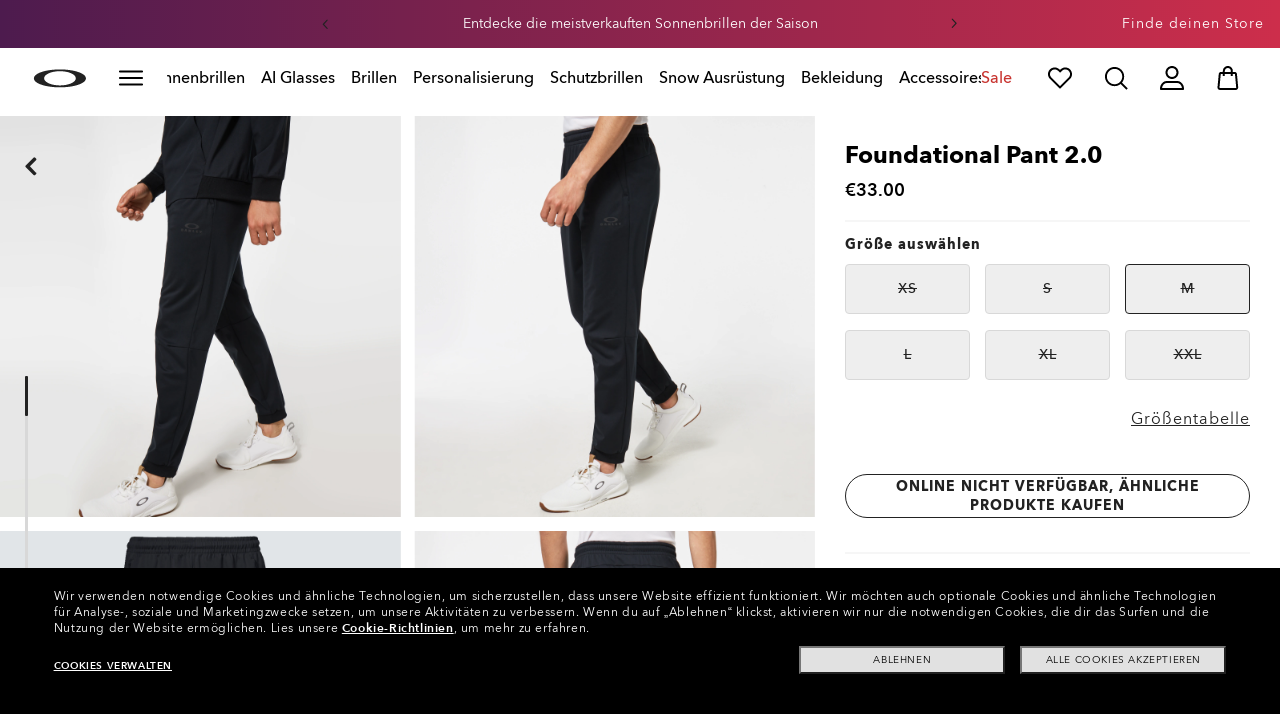

--- FILE ---
content_type: application/javascript; charset=utf-8
request_url: https://visitor-service-eu-west-1.tealiumiq.com/luxottica/oakley/019bb661f4c5001815d664f888d80009f0043097007e8?callback=utag.ut%5B%22writevaoakley%22%5D&rnd=1768291434324
body_size: 576
content:
utag.ut["writevaoakley"]({"metrics":{"22":1.0,"15":1.0,"28":1.0,"29":1.0,"21":1.0},"dates":{"23":1768291433643},"properties":{"5904":"oakley","9007":"false","17":"https://www.oakley.com/de-at/product/FOA402743","profile":"oakley","5896":"4a6b2b2de320af2855d8f4edf138bd38","5898":"019bb661f4c5001815d664f888d80009f0043097007e8","5900":"Mac desktop","account":"luxottica","5903":"luxottica","8948":"019bb661f4c5001815d664f888d80009f0043097007e8"},"current_visit":{"metrics":{"6570":1.0,"6196":1.0,"12":0.0,"8177":0.0,"8125":1.7899999999999998,"7":1.0,"80":0.0,"8163":1.9,"8175":0.06,"8183":1.7899999999999998,"6282":1.0},"dates":{"11":1768291433643,"5906":1768291433643,"5799":1768291433643,"10":1768291433643},"properties":{"44":"Chrome","45":"Mac OS X","5791":"de","46":"Mac desktop","47":"browser","48":"Chrome","5793":"de_AT","5783":"EUR","5785":"abf29a89-e930-42e1-a719-c073c8cb6c9d","7281":"true","5905":"1768291431623","5808":"AT","5":"https://www.oakley.com/de-at/product/FOA402743","5912":"interest_sunglasses","5902":"AT","5749":"33"},"flags":{"8179":true,"14":true},"property_sets":{"49":["Chrome"],"50":["Mac OS X"],"51":["Mac desktop"],"52":["browser"],"53":["Chrome"]},"metric_sets":{"5913":{"interest_clearance_promo":1,"interest_sunglasses":1,"interest_running_training":1}},"event_cache_ids":[{"eventId":"e5aea497-b66a-4f8f-826d-8e087456b6bc","postTime":1768291433643,"deletedCachedEvent":false,"bulkImportEvent":false}]},"badges":{"32":true}});

--- FILE ---
content_type: application/javascript
request_url: https://www.oakley.com/t_261/7D/t4/QYbn/0OmxYyp/SOuhw8tYXOmi8r/AXBCTA/USJ/zSBMcEHgB
body_size: 170675
content:
(function(){if(typeof Array.prototype.entries!=='function'){Object.defineProperty(Array.prototype,'entries',{value:function(){var index=0;const array=this;return {next:function(){if(index<array.length){return {value:[index,array[index++]],done:false};}else{return {done:true};}},[Symbol.iterator]:function(){return this;}};},writable:true,configurable:true});}}());(function(){wr();TBr();lgr();var Hx=function(){vZ=["3q)\x3f\\!A&w%a0y",";t\bv1&|2<\vs\'\x3fj29\x07p.","H1","\rU+D\"[H","\t8U,N*Z>W-U+C;T\b","\\c\x00","\"R\x00","NA{ABi","4W\x00_&C\v9","!V\f","F\b%A","\\\x07W\t\v","\x00","/D\x07","62Buu\x3f","H6R$8Y","6C<","I1s6","3J_7","T\n\f%{\n_C","G\x3f","_+\r","[C","Pej\b\x00^ E\x07","\rV V9>U\bO1","T;hT1X","","Y","%}\f\rR","k $s",">\vH3^\b\x00W_7e\x07\n>K[1^\r","\v\x3f2K\b","\v","B\f\t2^\x00_!","\vB1","L\"U2R.6K\b","\x00^ [","\f","6V\n\v","Q\x07d3X","2L","+B2J.O+C","!Z9\x3fJN)R4\f;","\f.w\v,S7C\n","J.(j","O$q;n\bI,X\f","L+V Z\x07#","B\b%y\n\vT1s6",",\vwP05","6Lv*T","\r[)T19L\vI,D12]r$D\n","\vT!X_","H,Y","Q\f","_&\\18H=U1X;","Y$[>2T\b\x00S0Z","+XM6V,SB\b9M\x00NL$[\bwW\vNN<G\x07M\x07]S6D\v9v\f_","!R\b0Y\vc,R\t","M!E","91%e","$G","V_","_)R\b9L$\nn<G\x07","2V\nR","M,_","U2V","Y_+S!>T\t","\\e","\x006L_6","]","/8W\v[+","\x07","\bg[+C\r\x006K","-.N*g:Q\x07L $LM_1BwYMH,Z\v>N\bNL$[\by","\f\b!","Y7R\x07","Iu\x07P","A\bH\nQ %L","2_\v\x3f","8J\b9_\'`\v\t2lY.^\f\n\x40\vJ1^\r","T\fN","\x00Y)B\b$","Z\r$]\x00L ","m","S/[","1e5[ J\tR1h=>V\t\x07T\"h=","K",">V\tM","\x40\\","1e)V\x00Y\x07H[\x07#","\x00\x07W c2K","3]\v]$C\x07","BM7TX","\x40","\"R","M\fV\fS3RB8\\\b38","\"R9>U\bU+R-\v1K\b","1V\n2L","\"Z_6",")6L\b","H\fI ","V2T\b[1^\rVO!^\f\nJ\fS1N","\fH V\t","T\r1Q","$S","P\v2V",".V\'N E8J","","Y$[18J\f\t_","\rH V\bT\b_+C","]6\x40","K\r^*T","3W\x00/O1X\f#Q\x00","\t\vV1V:","#LT","H F%]\t","K \f^CvFK","3","3]\x07Y X2VN,X\f","#B\\$\x00J0C6\']","M A","g\tZ","56","\nOR\f\t2J\b","4Y[6","Z","[3","T","R$E\x07\tJC\x07B\v2J","l\r=][\n>V0","\\\x00_","y0D:}\vT1","IE"," ])vR\f\t2J\b","9L_","\vl$[!\f;[[1R","3^\x00W","M","#6N\t[1X","\f",":","E\x07\'W_","_\'\b#W","0","=_7A\v2oQ E","6V\v^","S+C\x07m[H6RK","{\x07t&(%\'p{/#h<<ib4:a7X&S\x07\v0PQ)Z\f\'IN0A.B]_\bvW[`\x00TEx","Y\r\t2l_","^","x_7V%","5t%N5e\x07\"]","\r_,[","W*M+9]=Y7R\x07","L\b",";W\n\x07T\fS","\x00J0C6\']","H&_\v2[H ","\x008B,[7Z","\vT&C\v9E\t_1KR4W_+C59\\>D~1YBdEDQl\f\f#Q\v&X\b\ve62Tej>","1J\x00/N1E","9LY-D\f%L","\\b\b","] C 8O\vH","I1V]","Y*[\b4L>\vV Y\v:|\f[","&X\f\v>_[\'[\x07","Z 6VO)V8V;\x07_2D\'6Z\v^","\te Y","[\'R","#]","4Y\x07U+","T*\x40","6R,#L\x07X0C\x07","4W\bS7Z2\f$KH!","L,D\v;]","C\x00Y>]","6B","1^","44"," K","[\x07_+C:","A/\t\\T","\f:Q","\bU7Z=\"Z\x00\x07N","\t_1u#]","J\bV$T\x07"];};var LY=function(){UF=["\x61\x70\x70\x6c\x79","\x66\x72\x6f\x6d\x43\x68\x61\x72\x43\x6f\x64\x65","\x53\x74\x72\x69\x6e\x67","\x63\x68\x61\x72\x43\x6f\x64\x65\x41\x74"];};var S1=function(){sj=["\x6c\x65\x6e\x67\x74\x68","\x41\x72\x72\x61\x79","\x63\x6f\x6e\x73\x74\x72\x75\x63\x74\x6f\x72","\x6e\x75\x6d\x62\x65\x72"];};var QH=function(FH){if(YB["document"]["cookie"]){try{var TY=""["concat"](FH,"=");var Zn=YB["document"]["cookie"]["split"]('; ');for(var gg=0;gg<Zn["length"];gg++){var Aj=Zn[gg];if(Aj["indexOf"](TY)===0){var Ld=Aj["substring"](TY["length"],Aj["length"]);if(Ld["indexOf"]('~')!==-1||YB["decodeURIComponent"](Ld)["indexOf"]('~')!==-1){return Ld;}}}}catch(T7){return false;}}return false;};var OY=function(fT,Q7){return fT+Q7;};var B1=function rZ(Px,cf){'use strict';var OH=rZ;switch(Px){case jB:{var Lj=cf[xM];var Kn=cf[CQ];var NY=cf[xG];return Lj[Kn]=NY;}break;case TC:{var sn=cf[xM];return typeof sn;}break;case Nr:{return this;}break;case YS:{var AY=cf[xM];var Ux=cf[CQ];var Wn=cf[xG];JF.push(rg);try{var xx=JF.length;var Bd=IH([]);var Q1;return Q1=bd(rG,[sd()[vb(gd)](dH,Zf,IH(wd),GW),Nx()[DZ(Xx)](sY,Og,df,R7),XW()[vH(O1)](BH,HZ),AY.call(Ux,Wn)]),JF.pop(),Q1;}catch(pF){JF.splice(Nn(xx,Q4),Infinity,rg);var wR;return wR=bd(rG,[sd()[vb(gd)](dH,cW,Vb,GW),sd()[vb(Gg)](Uf,R1,IH(Q4),vf),XW()[vH(O1)](BH,HZ),pF]),JF.pop(),wR;}JF.pop();}break;case rK:{var LU=cf[xM];var PR;JF.push(dd);return PR=LU&&YU(W4()[Zd(VU)](Ij,M7),typeof YB[sd()[vb(Vb)].apply(null,[hT,sZ,IH(IH(wd)),fd])])&&PZ(LU[XW()[vH(FU)](m1,FU)],YB[sd()[vb(Vb)](hT,IH(IH([])),DF,fd)])&&T1(LU,YB[sd()[vb(Vb)](hT,Cf,bU,fd)][Nx()[DZ(FU)].call(null,IH(wd),xU,dU,fb)])?W4()[Zd(An)](Fg,ZR):typeof LU,JF.pop(),PR;}break;case QA:{var UR=cf[xM];return typeof UR;}break;case KM:{var Rb=cf[xM];var nZ=cf[CQ];var CT=cf[xG];JF.push(ZF);Rb[nZ]=CT[PZ(typeof Nx()[DZ(bf)],'undefined')?Nx()[DZ(rd)](Vb,tg,JW,CR):Nx()[DZ(ET)](zF,Cf,PT,pU)];JF.pop();}break;case hs:{var lF=cf[xM];JF.push(Wb);var A4=YB[Nx()[DZ(pT)](SF,Yg,sZ,nx)](lF);var OZ=[];for(var qT in A4)OZ[XW()[vH(bb)](NZ,CF)](qT);OZ[Nx()[DZ(Dn)](Nb,JR,fj,Kg)]();var gH;return gH=function RH(){JF.push(In);for(;OZ[XW()[vH(wd)](hd,HU)];){var r1=OZ[W4()[Zd(Dn)](ER,cn)]();if(zb(r1,A4)){var Gn;return RH[Nx()[DZ(ET)](Xx,qW,PT,Uj)]=r1,RH[XW()[vH(Gg)](Wf,cb)]=IH(sR[JY]),JF.pop(),Gn=RH,Gn;}}RH[XW()[vH(Gg)](Wf,cb)]=IH(wd);var EY;return JF.pop(),EY=RH,EY;},JF.pop(),gH;}break;case QI:{var Cb=cf[xM];return typeof Cb;}break;case H:{var S7=cf[xM];var YZ;JF.push(mg);return YZ=S7&&YU(PZ(typeof W4()[Zd(KF)],OY('',[][[]]))?W4()[Zd(c7)].call(null,PW,gx):W4()[Zd(VU)](Xn,M7),typeof YB[sd()[vb(Vb)](Tb,DF,gf,fd)])&&PZ(S7[XW()[vH(FU)].apply(null,[Gg,FU])],YB[sd()[vb(Vb)](Tb,VY,Kb,fd)])&&T1(S7,YB[sd()[vb(Vb)](Tb,An,zY,fd)][PZ(typeof Nx()[DZ(gd)],'undefined')?Nx()[DZ(rd)].apply(null,[bf,zF,Jn,cx]):Nx()[DZ(FU)].call(null,Cx,KZ,dU,PW)])?W4()[Zd(An)](O7,ZR):typeof S7,JF.pop(),YZ;}break;case WA:{var g4=cf[xM];var wb=cf[CQ];var qx=cf[xG];return g4[wb]=qx;}break;case wK:{var hb=cf[xM];var AZ=cf[CQ];var mb=cf[xG];JF.push(Nj);try{var vx=JF.length;var FW=IH([]);var hZ;return hZ=bd(rG,[sd()[vb(gd)](Fj,IH(IH(Q4)),IH({}),GW),Nx()[DZ(Xx)](IH([]),gF,df,IT),XW()[vH(O1)](En,HZ),hb.call(AZ,mb)]),JF.pop(),hZ;}catch(zU){JF.splice(Nn(vx,Q4),Infinity,Nj);var fW;return fW=bd(rG,[sd()[vb(gd)](Fj,fx,IH(Q4),GW),sd()[vb(Gg)].call(null,PF,IH(IH([])),Vb,vf),XW()[vH(O1)](En,HZ),zU]),JF.pop(),fW;}JF.pop();}break;case xG:{var vU=cf[xM];return typeof vU;}break;case sB:{JF.push(GH);this[T1(typeof XW()[vH(VF)],'undefined')?XW()[vH(Gg)](zR,cb):XW()[vH(ZR)](Zb,dx)]=IH(wd);var cF=this[PZ(typeof XW()[vH(mH)],OY('',[][[]]))?XW()[vH(ZR)](vg,mx):XW()[vH(Dn)](bn,rj)][wd][sd()[vb(gf)](R4,I1,pR,wZ)];if(PZ(sd()[vb(Gg)].call(null,Bq,gf,Xq,vf),cF[sd()[vb(gd)].apply(null,[In,S8,tw,GW])]))throw cF[T1(typeof XW()[vH(ET)],'undefined')?XW()[vH(O1)](bO,HZ):XW()[vH(ZR)](tq,Z9)];var L2;return L2=this[Nx()[DZ(GW)].apply(null,[CL,pT,kX,pp])],JF.pop(),L2;}break;case TS:{var QJ=cf[xM];var Gl=cf[CQ];var r2=cf[xG];JF.push(hh);QJ[Gl]=r2[Nx()[DZ(ET)](IH(IH([])),sY,PT,BW)];JF.pop();}break;case KV:{JF.push(gf);var D4;return D4=W4()[Zd(qL)](dq,S6),JF.pop(),D4;}break;case xK:{return this;}break;case hI:{var K6=cf[xM];var B3;JF.push(QN);return B3=K6&&YU(W4()[Zd(VU)].call(null,Wd,M7),typeof YB[sd()[vb(Vb)](Q9,mL,Dn,fd)])&&PZ(K6[PZ(typeof XW()[vH(Gg)],OY([],[][[]]))?XW()[vH(ZR)].apply(null,[mO,cq]):XW()[vH(FU)](A9,FU)],YB[sd()[vb(Vb)](Q9,wd,z4,fd)])&&T1(K6,YB[sd()[vb(Vb)](Q9,SN,sZ,fd)][Nx()[DZ(FU)](CF,FU,dU,Rx)])?T1(typeof W4()[Zd(Rh)],OY([],[][[]]))?W4()[Zd(An)](wl,ZR):W4()[Zd(c7)](n9,Ch):typeof K6,JF.pop(),B3;}break;case Pm:{return this;}break;case QG:{var dO=cf[xM];var n3;JF.push(bJ);return n3=dO&&YU(W4()[Zd(VU)](SY,M7),typeof YB[sd()[vb(Vb)](Dd,IH({}),IH(wd),fd)])&&PZ(dO[XW()[vH(FU)].apply(null,[dd,FU])],YB[sd()[vb(Vb)](Dd,tg,SN,fd)])&&T1(dO,YB[PZ(typeof sd()[vb(XL)],OY([],[][[]]))?sd()[vb(Cx)](E2,IH(Q4),cW,b8):sd()[vb(Vb)](Dd,mL,zF,fd)][Nx()[DZ(FU)].apply(null,[EO,Zf,dU,k7])])?W4()[Zd(An)](r4,ZR):typeof dO,JF.pop(),n3;}break;case bI:{var NN=cf[xM];JF.push(Op);var bc;return bc=bd(rG,[V2()[Jh(JY)](Lp,Cf,JR,H9,IH(IH({})),Gg),NN]),JF.pop(),bc;}break;case kK:{var xN=cf[xM];var Gw;JF.push(cL);return Gw=xN&&YU(W4()[Zd(VU)](xT,M7),typeof YB[T1(typeof sd()[vb(PO)],'undefined')?sd()[vb(Vb)].apply(null,[sX,EO,D8,fd]):sd()[vb(Cx)](f3,G9,Nz,W9)])&&PZ(xN[XW()[vH(FU)](dN,FU)],YB[sd()[vb(Vb)].call(null,sX,wd,IH(IH({})),fd)])&&T1(xN,YB[sd()[vb(Vb)](sX,Nw,IH([]),fd)][Nx()[DZ(FU)](AO,rd,dU,If)])?PZ(typeof W4()[Zd(zF)],OY('',[][[]]))?W4()[Zd(c7)].call(null,M7,vl):W4()[Zd(An)](FN,ZR):typeof xN,JF.pop(),Gw;}break;case RS:{var Bl=cf[xM];return typeof Bl;}break;}};var L3=function(){Gq=["\x6c\x65\x6e\x67\x74\x68","\x41\x72\x72\x61\x79","\x63\x6f\x6e\x73\x74\x72\x75\x63\x74\x6f\x72","\x6e\x75\x6d\x62\x65\x72"];};var M6=function DN(kq,fw){'use strict';var N8=DN;switch(kq){case sB:{var OL=fw[xM];var pJ=fw[CQ];var rX=fw[xG];JF.push(R1);try{var Q8=JF.length;var X4=IH({});var Kc;return Kc=bd(rG,[PZ(typeof sd()[vb(c7)],'undefined')?sd()[vb(Cx)].call(null,Nh,IH(wd),W2,F3):sd()[vb(gd)].apply(null,[Q2,SN,mg,GW]),Nx()[DZ(Xx)].apply(null,[bU,rd,df,jl]),XW()[vH(O1)](wl,HZ),OL.call(pJ,rX)]),JF.pop(),Kc;}catch(mq){JF.splice(Nn(Q8,Q4),Infinity,R1);var bz;return bz=bd(rG,[sd()[vb(gd)](Q2,KF,JR,GW),sd()[vb(Gg)](fX,Vb,IH(wd),vf),XW()[vH(O1)].call(null,wl,HZ),mq]),JF.pop(),bz;}JF.pop();}break;case QA:{return this;}break;case nI:{var Oh=fw[xM];var zL;JF.push(bh);return zL=bd(rG,[V2()[Jh(JY)](bX,Cf,Ll,H9,IH({}),lp),Oh]),JF.pop(),zL;}break;case nm:{return this;}break;case sr:{return this;}break;case H:{var gL;JF.push(cL);return gL=W4()[Zd(qL)](lJ,S6),JF.pop(),gL;}break;case vm:{var YJ=fw[xM];JF.push(U3);var Yz=YB[PZ(typeof Nx()[DZ(pL)],'undefined')?Nx()[DZ(rd)](IH(Q4),qW,s8,mH):Nx()[DZ(pT)].call(null,C2,IH(IH([])),sZ,C4)](YJ);var Q6=[];for(var D3 in Yz)Q6[XW()[vH(bb)](V1,CF)](D3);Q6[Nx()[DZ(Dn)](bf,lp,fj,I4)]();var XJ;return XJ=function p2(){JF.push(Dn);for(;Q6[XW()[vH(wd)](Hz,HU)];){var nq=Q6[W4()[Zd(Dn)].call(null,wO,cn)]();if(zb(nq,Yz)){var fz;return p2[Nx()[DZ(ET)](FU,tL,PT,TX)]=nq,p2[XW()[vH(Gg)].apply(null,[FL,cb])]=IH(Q4),JF.pop(),fz=p2,fz;}}p2[PZ(typeof XW()[vH(PL)],'undefined')?XW()[vH(ZR)](WO,H2):XW()[vH(Gg)](FL,cb)]=IH(wd);var A8;return JF.pop(),A8=p2,A8;},JF.pop(),XJ;}break;case KM:{JF.push(Zw);this[PZ(typeof XW()[vH(V8)],OY([],[][[]]))?XW()[vH(ZR)](Zh,MN):XW()[vH(Gg)].call(null,cT,cb)]=IH(sR[Q4]);var Tl=this[T1(typeof XW()[vH(Xl)],OY('',[][[]]))?XW()[vH(Dn)].call(null,Vw,rj):XW()[vH(ZR)](pT,tJ)][wd][T1(typeof sd()[vb(ZR)],'undefined')?sd()[vb(gf)].apply(null,[AL,Qc,bf,wZ]):sd()[vb(Cx)](jp,Cf,Xx,HX)];if(PZ(sd()[vb(Gg)](Fg,Nz,IH(IH(Q4)),vf),Tl[T1(typeof sd()[vb(t6)],OY([],[][[]]))?sd()[vb(gd)].call(null,MT,tL,Vb,GW):sd()[vb(Cx)](fh,gf,ZR,rE)]))throw Tl[XW()[vH(O1)].call(null,OW,HZ)];var r3;return r3=this[Nx()[DZ(GW)](qW,SN,kX,x1)],JF.pop(),r3;}break;case G0:{var v6=fw[xM];var FX=fw[CQ];JF.push(VX);var Hc;var Q3;var tO;var YN;var Gz=XW()[vH(Zf)](Gb,EO);var VN=v6[BN()[Fq(Cf)](Q4,fj,Og,N6)](Gz);for(YN=wd;mz(YN,VN[XW()[vH(wd)](ZN,HU)]);YN++){Hc=N2(Dq(cX(FX,bb),sR[ZR]),VN[XW()[vH(wd)].apply(null,[ZN,HU])]);FX*=gQ[XW()[vH(lp)](xn,Dn)]();FX&=sR[rd];FX+=gQ[hN()[MX(Og)](Cx,hd,CO,QO,IH(IH(wd)),IH(IH({})))]();FX&=gQ[sd()[vb(zY)](Ox,TN,VY,C6)]();Q3=N2(Dq(cX(FX,bb),sR[ZR]),VN[XW()[vH(wd)](ZN,HU)]);FX*=sR[FU];FX&=sR[rd];FX+=gQ[hN()[MX(Og)](Cx,hd,bb,QO,gw,g2)]();FX&=gQ[sd()[vb(zY)](Ox,Kb,t6,C6)]();tO=VN[Hc];VN[Hc]=VN[Q3];VN[Q3]=tO;}var J8;return J8=VN[V2()[Jh(ZR)].call(null,Jc,rd,rd,dU,EO,IH(IH(Q4)))](Gz),JF.pop(),J8;}break;case bm:{var JO=fw[xM];JF.push(vq);if(T1(typeof JO,XW()[vH(ET)](NF,gf))){var JL;return JL=sd()[vb(bb)](UK,IH([]),JY,UN),JF.pop(),JL;}var hw;return hw=JO[XW()[vH(qW)](MR,KN)](new (YB[BN()[Fq(C6)].call(null,tL,Qc,PN,QW)])(XW()[vH(gf)].call(null,SZ,UE),W4()[Zd(bU)](jx,K8)),sd()[vb(zc)](xB,gw,t6,cW))[XW()[vH(qW)](MR,KN)](new (YB[BN()[Fq(C6)](tL,G9,PN,QW)])(lz()[Tw(ET)](SF,IH([]),qL,n4,rd,G9),PZ(typeof W4()[Zd(Vb)],OY('',[][[]]))?W4()[Zd(c7)](v9,n8):W4()[Zd(bU)].call(null,jx,K8)),T1(typeof V2()[Jh(pT)],'undefined')?V2()[Jh(ET)].apply(null,[CU,ZR,GW,G3,PL,ET]):V2()[Jh(PN)](X2,s9,Zl,kp,JR,n2))[XW()[vH(qW)].call(null,MR,KN)](new (YB[BN()[Fq(C6)](tL,Xq,PN,QW)])(sd()[vb(Zl)].apply(null,[Cg,Nl,IH(IH({})),Ll]),W4()[Zd(bU)].apply(null,[jx,K8])),Nx()[DZ(gf)].call(null,C6,gf,DJ,U1))[XW()[vH(qW)].apply(null,[MR,KN])](new (YB[BN()[Fq(C6)].call(null,tL,Zl,PN,QW)])(Nx()[DZ(bU)].apply(null,[IH(IH([])),Vp,Hw,kR]),W4()[Zd(bU)](jx,K8)),BN()[Fq(ET)].apply(null,[wd,gd,ZR,CU]))[T1(typeof XW()[vH(zc)],'undefined')?XW()[vH(qW)](MR,KN):XW()[vH(ZR)](sz,AO)](new (YB[T1(typeof BN()[Fq(bb)],OY(sd()[vb(bb)](UK,Ll,IH(IH({})),UN),[][[]]))?BN()[Fq(C6)].call(null,tL,VU,PN,QW):BN()[Fq(VU)].apply(null,[HJ,zF,RO,A3])])(XW()[vH(bU)](wj,Op),W4()[Zd(bU)].call(null,jx,K8)),sd()[vb(Kb)](MW,Zq,DF,xz))[XW()[vH(qW)](MR,KN)](new (YB[PZ(typeof BN()[Fq(VU)],OY(PZ(typeof sd()[vb(wd)],OY('',[][[]]))?sd()[vb(Cx)](z8,IH([]),IH(IH(wd)),S6):sd()[vb(bb)](UK,AJ,CL,UN),[][[]]))?BN()[Fq(VU)](UL,bb,Kl,Wl):BN()[Fq(C6)](tL,pw,PN,QW)])(Nx()[DZ(KZ)].call(null,Yg,mw,qw,UW),T1(typeof W4()[Zd(JY)],OY('',[][[]]))?W4()[Zd(bU)].apply(null,[jx,K8]):W4()[Zd(c7)](Pq,xU)),Nx()[DZ(zc)].apply(null,[Nb,An,qO,rb]))[XW()[vH(qW)](MR,KN)](new (YB[PZ(typeof BN()[Fq(AO)],OY(sd()[vb(bb)](UK,IH({}),TN,UN),[][[]]))?BN()[Fq(VU)](ML,Zf,w2,OX):BN()[Fq(C6)](tL,Nb,PN,QW)])(XW()[vH(KZ)].call(null,jb,pT),T1(typeof W4()[Zd(pT)],OY('',[][[]]))?W4()[Zd(bU)].apply(null,[jx,K8]):W4()[Zd(c7)].apply(null,[q3,Ph])),PZ(typeof W4()[Zd(c7)],OY([],[][[]]))?W4()[Zd(c7)].apply(null,[sX,dw]):W4()[Zd(KZ)].apply(null,[Td,UE]))[XW()[vH(qW)](MR,KN)](new (YB[BN()[Fq(C6)].call(null,tL,R1,PN,QW)])(T1(typeof Nx()[DZ(Vp)],OY('',[][[]]))?Nx()[DZ(Zl)](Nz,tg,bU,kb):Nx()[DZ(rd)].call(null,IH(IH(Q4)),CR,r6,hX),W4()[Zd(bU)].call(null,jx,K8)),Nx()[DZ(Kb)].call(null,Gg,zY,AJ,VH))[W4()[Zd(n2)](Vx,Ll)](wd,sR[Vp]),JF.pop(),hw;}break;case jI:{var HL=fw[xM];var Xz=fw[CQ];JF.push(pq);var m2;return m2=OY(YB[sd()[vb(JY)](jU,fx,Kb,JR)][Nx()[DZ(W2)](PN,VF,zc,f3)](Zz(YB[T1(typeof sd()[vb(pw)],OY('',[][[]]))?sd()[vb(JY)].call(null,jU,Ll,Yg,JR):sd()[vb(Cx)].apply(null,[WX,IH(IH({})),R1,Wl])][W4()[Zd(zc)].call(null,WJ,Nz)](),OY(Nn(Xz,HL),Q4))),HL),JF.pop(),m2;}break;case FA:{var Jl=fw[xM];JF.push(ZX);var ll=new (YB[Nx()[DZ(JR)].apply(null,[pR,O1,PL,qb])])();var vz=ll[PZ(typeof lz()[Tw(pT)],OY(sd()[vb(bb)](sX,fx,pw,UN),[][[]]))?lz()[Tw(Q4)].apply(null,[ET,bU,f6,HX,Cq,IH(Q4)]):lz()[Tw(Vb)].call(null,rd,IH({}),ww,gp,PN,IH(wd))](Jl);var O6=sd()[vb(bb)].apply(null,[sX,I1,C2,UN]);vz[T1(typeof XW()[vH(rd)],OY([],[][[]]))?XW()[vH(Nb)](Il,fj):XW()[vH(ZR)](l6,T8)](function(nz){JF.push(zX);O6+=YB[Nx()[DZ(JY)](Vp,AO,lp,Cp)][T1(typeof V2()[Jh(rd)],OY([],[][[]]))?V2()[Jh(wd)].apply(null,[l9,VU,VY,Kb,CO,Nl]):V2()[Jh(PN)](r8,HZ,g2,mx,IH(IH(wd)),pw)](nz);JF.pop();});var Ec;return Ec=YB[W4()[Zd(pT)](BH,bU)](O6),JF.pop(),Ec;}break;case z0:{JF.push(W9);var M8;return M8=new (YB[XW()[vH(z4)](F4,S8)])()[PZ(typeof XW()[vH(Cx)],OY('',[][[]]))?XW()[vH(ZR)].call(null,IE,Kq):XW()[vH(Qc)].call(null,z7,Ic)](),JF.pop(),M8;}break;case Fr:{JF.push(bn);var cO=[BN()[Fq(Vb)].apply(null,[zY,qW,mg,lw]),W4()[Zd(Nl)](IT,Vb),Nx()[DZ(HU)](n2,VU,g2,SE),sd()[vb(HU)](dE,IH({}),mH,lq),lz()[Tw(KF)](z4,D8,Cf,Nq,C6,AJ),T1(typeof V2()[Jh(bb)],'undefined')?V2()[Jh(Vb)](j9,bf,Vp,Mq,mw,DF):V2()[Jh(PN)](Gg,KJ,D8,Zh,IH(IH(wd)),Ll),T1(typeof Nx()[DZ(C2)],OY('',[][[]]))?Nx()[DZ(zF)].call(null,KZ,CR,bw,Y4):Nx()[DZ(rd)](IH(IH(wd)),tw,GW,pT),W4()[Zd(tg)].apply(null,[q9,zl]),Nx()[DZ(jN)].call(null,sZ,wZ,Vl,kI),sd()[vb(zF)](N3,ZR,Q4,YL),PZ(typeof lz()[Tw(ZR)],'undefined')?lz()[Tw(Q4)](R1,IH(IH([])),cz,Zp,SX,c7):lz()[Tw(Vp)](cW,IH(IH(wd)),bf,lw,lp,IH(IH([]))),BN()[Fq(KF)].call(null,Kb,PO,Vb,Dz),W4()[Zd(Nw)](kb,Nc),T1(typeof W4()[Zd(Zf)],'undefined')?W4()[Zd(SF)](lj,kN):W4()[Zd(c7)](X2,Y8),W4()[Zd(wZ)].call(null,L6,V8),lz()[Tw(CF)](Cx,IH(Q4),j8,Uh,AO,gf),T1(typeof sd()[vb(lp)],OY([],[][[]]))?sd()[vb(jN)](cN,IH(IH(Q4)),IH([]),UE):sd()[vb(Cx)](vh,IH([]),R1,VJ),sd()[vb(Nl)](kN,zF,ZR,KZ),Nx()[DZ(Nl)].call(null,tw,gw,M7,n7),lz()[Tw(Zf)].call(null,JR,tw,W6,lw,gF,CL),V2()[Jh(KF)](Ez,VF,mg,x8,wZ,KF),sd()[vb(tg)](T2,IH([]),wZ,IX),hN()[MX(Vb)].call(null,pw,Np,mH,Nl,tL,mg),T1(typeof Nx()[DZ(bb)],OY([],[][[]]))?Nx()[DZ(tg)].apply(null,[IH(wd),c7,Vp,AE]):Nx()[DZ(rd)](zF,lp,vN,cW),sd()[vb(Nw)].call(null,hJ,qW,mL,j6),Nx()[DZ(Nw)](Xx,PO,h8,hf),W4()[Zd(G9)](Yh,xU)];if(YU(typeof YB[sd()[vb(Op)](Yh,JR,ET,pR)][sd()[vb(SF)](AN,n2,Xx,df)],XW()[vH(C6)].apply(null,[Ep,pw]))){var tN;return JF.pop(),tN=null,tN;}var sJ=cO[PZ(typeof XW()[vH(sY)],OY([],[][[]]))?XW()[vH(ZR)].call(null,T9,An):XW()[vH(wd)](D6,HU)];var jO=PZ(typeof sd()[vb(zY)],'undefined')?sd()[vb(Cx)](Dn,IH([]),Nb,d8):sd()[vb(bb)](xh,IH(wd),g2,UN);for(var ZL=wd;mz(ZL,sJ);ZL++){var Pl=cO[ZL];if(T1(YB[PZ(typeof sd()[vb(W2)],OY([],[][[]]))?sd()[vb(Cx)].call(null,Fl,tw,tL,Z9):sd()[vb(Op)].call(null,Yh,qL,TN,pR)][sd()[vb(SF)](AN,IH([]),bb,df)][Pl],undefined)){jO=sd()[vb(bb)].call(null,xh,IH(IH(wd)),gw,UN)[Nx()[DZ(TN)].apply(null,[Xx,sY,El,dd])](jO,sd()[vb(wZ)].apply(null,[Wp,DF,FU,DF]))[Nx()[DZ(TN)].apply(null,[mH,Yg,El,dd])](ZL);}}var O8;return JF.pop(),O8=jO,O8;}break;case CV:{JF.push(Rc);var r9;return r9=PZ(typeof YB[XW()[vH(JY)].call(null,Rc,tw)][sd()[vb(G9)](dg,tw,IH(wd),tl)],W4()[Zd(VU)](MY,M7))||PZ(typeof YB[XW()[vH(JY)].apply(null,[Rc,tw])][W4()[Zd(pR)](lb,Bp)],PZ(typeof W4()[Zd(JR)],OY([],[][[]]))?W4()[Zd(c7)](lp,PL):W4()[Zd(VU)](MY,M7))||PZ(typeof YB[XW()[vH(JY)].apply(null,[Rc,tw])][Nx()[DZ(SF)].call(null,VU,tg,gO,U2)],W4()[Zd(VU)](MY,M7)),JF.pop(),r9;}break;case jS:{JF.push(Aw);try{var PE=JF.length;var hp=IH([]);var Oz;return Oz=IH(IH(YB[T1(typeof XW()[vH(Nw)],OY([],[][[]]))?XW()[vH(JY)].apply(null,[Aw,tw]):XW()[vH(ZR)](O3,Lh)][W4()[Zd(gw)].apply(null,[Eq,gd])])),JF.pop(),Oz;}catch(Tz){JF.splice(Nn(PE,Q4),Infinity,Aw);var R8;return JF.pop(),R8=IH(CQ),R8;}JF.pop();}break;case YS:{JF.push(BL);try{var gz=JF.length;var TO=IH([]);var GJ;return GJ=IH(IH(YB[XW()[vH(JY)](BL,tw)][XW()[vH(zF)](PW,kX)])),JF.pop(),GJ;}catch(FE){JF.splice(Nn(gz,Q4),Infinity,BL);var wz;return JF.pop(),wz=IH({}),wz;}JF.pop();}break;case mQ:{var Fc;JF.push(pL);return Fc=IH(IH(YB[XW()[vH(JY)].call(null,pL,tw)][V2()[Jh(Vp)](mx,Cx,gd,KX,SF,IH(Q4))])),JF.pop(),Fc;}break;case Rm:{JF.push(IE);try{var dX=JF.length;var PX=IH({});var OO=OY(YB[XW()[vH(jN)].apply(null,[SO,wZ])](YB[XW()[vH(JY)].apply(null,[IE,tw])][Nx()[DZ(wZ)](Cx,FU,Op,vR)]),wc(YB[XW()[vH(jN)].call(null,SO,wZ)](YB[PZ(typeof XW()[vH(W2)],OY([],[][[]]))?XW()[vH(ZR)](N4,gx):XW()[vH(JY)].call(null,IE,tw)][Nx()[DZ(G9)](IH(Q4),TN,gw,ZU)]),Q4));OO+=OY(wc(YB[PZ(typeof XW()[vH(Cf)],OY('',[][[]]))?XW()[vH(ZR)](Y6,WE):XW()[vH(jN)](SO,wZ)](YB[XW()[vH(JY)](IE,tw)][W4()[Zd(fx)].call(null,Yx,PN)]),ZR),wc(YB[T1(typeof XW()[vH(Zf)],OY([],[][[]]))?XW()[vH(jN)](SO,wZ):XW()[vH(ZR)](gX,Bh)](YB[XW()[vH(JY)](IE,tw)][hN()[MX(KF)](pw,BE,G9,Mp,ZR,cW)]),FU));OO+=OY(wc(YB[XW()[vH(jN)].apply(null,[SO,wZ])](YB[XW()[vH(JY)].call(null,IE,tw)][XW()[vH(Nl)](IF,VF)]),rd),wc(YB[XW()[vH(jN)].apply(null,[SO,wZ])](YB[XW()[vH(JY)].call(null,IE,tw)][V2()[Jh(CF)].call(null,m8,lp,Cx,CR,CF,CR)]),Og));OO+=OY(wc(YB[T1(typeof XW()[vH(Vb)],'undefined')?XW()[vH(jN)](SO,wZ):XW()[vH(ZR)](I3,XL)](YB[XW()[vH(JY)](IE,tw)][T1(typeof sd()[vb(VF)],'undefined')?sd()[vb(pR)](lZ,wZ,E4,qc):sd()[vb(Cx)].call(null,KO,fx,Nb,zR)]),PN),wc(YB[XW()[vH(jN)].apply(null,[SO,wZ])](YB[XW()[vH(JY)](IE,tw)][Nx()[DZ(pR)](mH,KZ,Gg,tX)]),Cf));OO+=OY(wc(YB[XW()[vH(jN)](SO,wZ)](YB[PZ(typeof XW()[vH(Q4)],OY('',[][[]]))?XW()[vH(ZR)](Sh,X3):XW()[vH(JY)](IE,tw)][W4()[Zd(VY)].apply(null,[wF,H9])]),bb),wc(YB[XW()[vH(jN)](SO,wZ)](YB[XW()[vH(JY)].call(null,IE,tw)][W4()[Zd(DF)].call(null,DT,m3)]),Cx));OO+=OY(wc(YB[XW()[vH(jN)](SO,wZ)](YB[T1(typeof XW()[vH(gf)],OY('',[][[]]))?XW()[vH(JY)](IE,tw):XW()[vH(ZR)].call(null,Ph,NX)][sd()[vb(gw)](WJ,sZ,zc,PO)]),JY),wc(YB[XW()[vH(jN)](SO,wZ)](YB[XW()[vH(JY)].apply(null,[IE,tw])][XW()[vH(tg)](vW,tL)]),c7));OO+=OY(wc(YB[XW()[vH(jN)].call(null,SO,wZ)](YB[T1(typeof XW()[vH(Nw)],'undefined')?XW()[vH(JY)](IE,tw):XW()[vH(ZR)].call(null,Hl,Rh)][W4()[Zd(bh)](Qf,DF)]),sR[Zf]),wc(YB[XW()[vH(jN)](SO,wZ)](YB[PZ(typeof XW()[vH(sZ)],OY('',[][[]]))?XW()[vH(ZR)].apply(null,[kL,gX]):XW()[vH(JY)](IE,tw)][W4()[Zd(t6)](k7,EO)]),AO));OO+=OY(wc(YB[XW()[vH(jN)].call(null,SO,wZ)](YB[XW()[vH(JY)].call(null,IE,tw)][T1(typeof XW()[vH(Xx)],'undefined')?XW()[vH(Nw)](qY,pR):XW()[vH(ZR)](gX,VO)]),pT),wc(YB[XW()[vH(jN)].apply(null,[SO,wZ])](YB[XW()[vH(JY)].call(null,IE,tw)][sd()[vb(fx)](z6,CO,AJ,l8)]),C6));OO+=OY(wc(YB[XW()[vH(jN)](SO,wZ)](YB[XW()[vH(JY)].apply(null,[IE,tw])][T1(typeof W4()[Zd(Kb)],'undefined')?W4()[Zd(PO)].apply(null,[jw,EL]):W4()[Zd(c7)].call(null,f9,I6)]),ET),wc(YB[XW()[vH(jN)](SO,wZ)](YB[XW()[vH(JY)](IE,tw)][W4()[Zd(mL)](DL,Z6)]),Vb));OO+=OY(wc(YB[XW()[vH(jN)](SO,wZ)](YB[XW()[vH(JY)].call(null,IE,tw)][PZ(typeof sd()[vb(Cx)],'undefined')?sd()[vb(Cx)](Y2,CL,AJ,z3):sd()[vb(VY)].apply(null,[sf,tw,IH(IH([])),rj])]),sR[lp]),wc(YB[T1(typeof XW()[vH(TN)],'undefined')?XW()[vH(jN)](SO,wZ):XW()[vH(ZR)].apply(null,[Y8,Mh])](YB[T1(typeof XW()[vH(pR)],OY('',[][[]]))?XW()[vH(JY)].apply(null,[IE,tw]):XW()[vH(ZR)](qp,n9)][Nx()[DZ(gw)].call(null,z4,zF,VE,vY)]),Vp));OO+=OY(wc(YB[T1(typeof XW()[vH(gf)],'undefined')?XW()[vH(jN)](SO,wZ):XW()[vH(ZR)](cq,DF)](YB[XW()[vH(JY)].call(null,IE,tw)][V2()[Jh(Zf)].apply(null,[m8,Zf,An,sz,Nb,VF])]),sR[TN]),wc(YB[XW()[vH(jN)](SO,wZ)](YB[XW()[vH(JY)](IE,tw)][PZ(typeof W4()[Zd(SF)],OY([],[][[]]))?W4()[Zd(c7)](ON,kz):W4()[Zd(I1)](qH,El)]),Zf));OO+=OY(wc(YB[XW()[vH(jN)](SO,wZ)](YB[XW()[vH(JY)].apply(null,[IE,tw])][sd()[vb(DF)].call(null,XZ,n2,xU,Lz)]),sR[D8]),wc(YB[XW()[vH(jN)].call(null,SO,wZ)](YB[XW()[vH(JY)](IE,tw)][W4()[Zd(mw)](cg,b3)]),TN));OO+=OY(wc(YB[XW()[vH(jN)].apply(null,[SO,wZ])](YB[XW()[vH(JY)](IE,tw)][PZ(typeof Nx()[DZ(ET)],'undefined')?Nx()[DZ(rd)](IH(IH({})),KZ,S8,WE):Nx()[DZ(fx)](bf,PL,fx,md)]),D8),wc(YB[XW()[vH(jN)].call(null,SO,wZ)](YB[XW()[vH(JY)](IE,tw)][XW()[vH(SF)](G7,zc)]),C2));OO+=OY(wc(YB[XW()[vH(jN)](SO,wZ)](YB[XW()[vH(JY)].apply(null,[IE,tw])][PZ(typeof sd()[vb(fj)],'undefined')?sd()[vb(Cx)](P6,Dn,IH({}),cx):sd()[vb(bh)].call(null,rT,ET,W2,vc)]),bf),wc(YB[XW()[vH(jN)](SO,wZ)](YB[XW()[vH(JY)](IE,tw)][T1(typeof sd()[vb(Qc)],'undefined')?sd()[vb(t6)].apply(null,[OF,xU,wZ,n2]):sd()[vb(Cx)].apply(null,[C8,IH(wd),c7,Tc])]),zY));OO+=OY(wc(YB[XW()[vH(jN)](SO,wZ)](YB[XW()[vH(JY)](IE,tw)][XW()[vH(wZ)].call(null,tZ,rd)]),fj),wc(YB[XW()[vH(jN)].apply(null,[SO,wZ])](YB[XW()[vH(JY)](IE,tw)][sd()[vb(PO)].apply(null,[Jf,HU,Nb,c2])]),VF));OO+=OY(wc(YB[XW()[vH(jN)](SO,wZ)](YB[XW()[vH(JY)](IE,tw)][T1(typeof W4()[Zd(An)],'undefined')?W4()[Zd(EO)](pf,Nl):W4()[Zd(c7)](SX,Ow)]),An),wc(YB[XW()[vH(jN)](SO,wZ)](YB[XW()[vH(JY)].call(null,IE,tw)][W4()[Zd(R1)].call(null,DL,YL)]),E4));OO+=OY(OY(wc(YB[XW()[vH(jN)].call(null,SO,wZ)](YB[sd()[vb(VU)](dW,IH(IH(wd)),g2,Kb)][PZ(typeof sd()[vb(rd)],OY([],[][[]]))?sd()[vb(Cx)](r6,bh,Vb,mO):sd()[vb(mL)](vR,IH(IH([])),mH,Q4)]),mg),wc(YB[XW()[vH(jN)].call(null,SO,wZ)](YB[XW()[vH(JY)](IE,tw)][sd()[vb(I1)](p4,Zf,gF,Nb)]),pw)),wc(YB[XW()[vH(jN)](SO,wZ)](YB[XW()[vH(JY)](IE,tw)][XW()[vH(G9)](Mb,PN)]),gF));var fl;return fl=OO[sd()[vb(bU)](DW,IH(IH({})),IH(IH(Q4)),h8)](),JF.pop(),fl;}catch(H3){JF.splice(Nn(dX,Q4),Infinity,IE);var mN;return mN=sd()[vb(Cf)].call(null,Vc,ZR,I1,bn),JF.pop(),mN;}JF.pop();}break;case vG:{var Aq=fw[xM];JF.push(RJ);try{var CE=JF.length;var kE=IH(CQ);if(PZ(Aq[T1(typeof sd()[vb(gF)],OY('',[][[]]))?sd()[vb(Op)](OT,wZ,qW,pR):sd()[vb(Cx)].call(null,Hh,IH(Q4),CR,vf)][sd()[vb(mw)](xZ,Xq,ZR,Ul)],undefined)){var K3;return K3=W4()[Zd(CR)](OK,qL),JF.pop(),K3;}if(PZ(Aq[T1(typeof sd()[vb(C2)],OY([],[][[]]))?sd()[vb(Op)](OT,IH(wd),IH(wd),pR):sd()[vb(Cx)].apply(null,[Hp,EO,Xx,ZR])][sd()[vb(mw)](xZ,Ll,bh,Ul)],IH(CQ))){var Cz;return Cz=sd()[vb(Cf)].apply(null,[CJ,IH(IH(wd)),TN,bn]),JF.pop(),Cz;}var nX;return nX=sd()[vb(PN)](A7,gF,C2,DF),JF.pop(),nX;}catch(O4){JF.splice(Nn(CE,Q4),Infinity,RJ);var Sw;return Sw=XW()[vH(pR)].apply(null,[B8,g2]),JF.pop(),Sw;}JF.pop();}break;case YK:{var Wz=fw[xM];var Th=fw[CQ];JF.push(zO);if(Kw(typeof YB[sd()[vb(VU)](wh,mw,pT,Kb)][sd()[vb(CR)].call(null,v8,wd,JR,mE)],XW()[vH(C6)](q8,pw))){YB[sd()[vb(VU)].call(null,wh,DF,Vb,Kb)][sd()[vb(CR)](v8,tw,C2,mE)]=sd()[vb(bb)](g6,bU,Q4,UN)[Nx()[DZ(TN)](Cf,pT,El,jw)](Wz,T1(typeof Nx()[DZ(sZ)],OY('',[][[]]))?Nx()[DZ(Vp)].apply(null,[W2,c7,xU,jL]):Nx()[DZ(rd)](IH({}),g2,Q9,xX))[Nx()[DZ(TN)](Cx,CL,El,jw)](Th,T1(typeof W4()[Zd(KF)],'undefined')?W4()[Zd(CL)].call(null,X8,gf):W4()[Zd(c7)](Uw,IT));}JF.pop();}break;case IM:{var Pc=fw[xM];var TJ=fw[CQ];JF.push(D9);if(IH(Yp(Pc,TJ))){throw new (YB[W4()[Zd(AO)](gq,Sz)])(sd()[vb(CL)](qg,IH({}),S8,Bp));}JF.pop();}break;case dA:{var LN=fw[xM];var Wh=fw[CQ];JF.push(R2);var mh=Wh[V2()[Jh(C2)](np,FU,AO,lq,IH(Q4),AJ)];var rp=Wh[T1(typeof W4()[Zd(JR)],'undefined')?W4()[Zd(AJ)].call(null,wl,I1):W4()[Zd(c7)](Xc,cc)];var t3=Wh[PZ(typeof Nx()[DZ(O1)],OY([],[][[]]))?Nx()[DZ(rd)](wd,Zf,dq,UX):Nx()[DZ(tw)](IH(wd),Ll,nc,G1)];var qN=Wh[Nx()[DZ(g2)](IH({}),PO,Og,F1)];var NJ=Wh[W4()[Zd(S8)](C7,df)];var JJ=Wh[XW()[vH(CR)](Fh,sY)];var IO=Wh[sd()[vb(g2)](tZ,S8,CF,E4)];var QE=Wh[XW()[vH(CL)].call(null,zn,V8)];var jc;return jc=sd()[vb(bb)].apply(null,[Mh,EO,Nz,UN])[Nx()[DZ(TN)](ET,Vp,El,rR)](LN)[Nx()[DZ(TN)](Zf,Xq,El,rR)](mh,sd()[vb(wZ)](w3,I1,PN,DF))[T1(typeof Nx()[DZ(PN)],'undefined')?Nx()[DZ(TN)].call(null,TN,mg,El,rR):Nx()[DZ(rd)](KZ,IH(IH({})),jX,JX)](rp,sd()[vb(wZ)](w3,ET,gw,DF))[PZ(typeof Nx()[DZ(TN)],'undefined')?Nx()[DZ(rd)](sZ,mH,sO,w6):Nx()[DZ(TN)].apply(null,[gf,IH({}),El,rR])](t3,sd()[vb(wZ)].call(null,w3,Qc,Nl,DF))[Nx()[DZ(TN)](Nb,wd,El,rR)](qN,sd()[vb(wZ)].apply(null,[w3,An,CR,DF]))[Nx()[DZ(TN)](PN,Q4,El,rR)](NJ,sd()[vb(wZ)].call(null,w3,CF,Nl,DF))[Nx()[DZ(TN)].call(null,Dn,zY,El,rR)](JJ,sd()[vb(wZ)](w3,xU,Cf,DF))[Nx()[DZ(TN)](IH({}),ET,El,rR)](IO,sd()[vb(wZ)](w3,PN,IH({}),DF))[Nx()[DZ(TN)](tL,AO,El,rR)](QE,hN()[MX(Cf)](Q4,p6,R1,SN,Gg,Vb)),JF.pop(),jc;}break;}};var mz=function(fO,x3){return fO<x3;};var x6=function(J2){var s6=1;var Jp=[];var Wq=YB["Math"]["sqrt"](J2);while(s6<=Wq&&Jp["length"]<6){if(J2%s6===0){if(J2/s6===s6){Jp["push"](s6);}else{Jp["push"](s6,J2/s6);}}s6=s6+1;}return Jp;};var F8=function(){return ["\x6c\x65\x6e\x67\x74\x68","\x41\x72\x72\x61\x79","\x63\x6f\x6e\x73\x74\x72\x75\x63\x74\x6f\x72","\x6e\x75\x6d\x62\x65\x72"];};var nw=function(t9){return ~t9;};var Y3=function(){return X6.apply(this,[Bs,arguments]);};var Lw=function xc(V6,Dc){'use strict';var Jq=xc;switch(V6){case xG:{return this;}break;case xM:{var EJ=Dc[xM];JF.push(Dl);var c8;return c8=bd(rG,[PZ(typeof V2()[Jh(FU)],OY([],[][[]]))?V2()[Jh(PN)].call(null,Zc,g6,CF,L9,gf,PO):V2()[Jh(JY)](BX,Cf,Vb,H9,IH(Q4),IH([])),EJ]),JF.pop(),c8;}break;case jk:{return this;}break;case NS:{return this;}break;case nQ:{var WN;JF.push(CN);return WN=W4()[Zd(qL)].call(null,IY,S6),JF.pop(),WN;}break;case bI:{var rO=Dc[xM];JF.push(hz);var IJ=YB[Nx()[DZ(pT)](IH(IH(Q4)),G9,sZ,Yf)](rO);var g3=[];for(var D2 in IJ)g3[XW()[vH(bb)].call(null,cY,CF)](D2);g3[Nx()[DZ(Dn)](IH([]),Rh,fj,Z4)]();var kh;return kh=function T6(){JF.push(T9);for(;g3[XW()[vH(wd)].apply(null,[Jw,HU])];){var Al=g3[W4()[Zd(Dn)](bn,cn)]();if(zb(Al,IJ)){var Tp;return T6[Nx()[DZ(ET)].apply(null,[S8,qW,PT,vX])]=Al,T6[PZ(typeof XW()[vH(tw)],OY('',[][[]]))?XW()[vH(ZR)](P9,GN):XW()[vH(Gg)](F6,cb)]=IH(Q4),JF.pop(),Tp=T6,Tp;}}T6[XW()[vH(Gg)].call(null,F6,cb)]=IH(wd);var C3;return JF.pop(),C3=T6,C3;},JF.pop(),kh;}break;case Jt:{JF.push(Bw);this[PZ(typeof XW()[vH(GW)],OY([],[][[]]))?XW()[vH(ZR)](E2,lX):XW()[vH(Gg)](tj,cb)]=IH(wd);var Qw=this[XW()[vH(Dn)].call(null,kb,rj)][wd][sd()[vb(gf)](dj,bU,Q4,wZ)];if(PZ(sd()[vb(Gg)](wf,Qc,IH(Q4),vf),Qw[sd()[vb(gd)].call(null,Sj,Nl,IH(IH(Q4)),GW)]))throw Qw[XW()[vH(O1)].call(null,FR,HZ)];var I9;return I9=this[Nx()[DZ(GW)].apply(null,[HU,KF,kX,Qb])],JF.pop(),I9;}break;case Ts:{var Mw=Dc[xM];var GL;JF.push(U9);return GL=Mw&&YU(W4()[Zd(VU)](E7,M7),typeof YB[T1(typeof sd()[vb(CF)],OY([],[][[]]))?sd()[vb(Vb)].apply(null,[Kz,Og,bb,fd]):sd()[vb(Cx)].call(null,hh,An,c7,jp)])&&PZ(Mw[PZ(typeof XW()[vH(PN)],OY([],[][[]]))?XW()[vH(ZR)].call(null,Dn,p8):XW()[vH(FU)](l8,FU)],YB[sd()[vb(Vb)](Kz,mH,fx,fd)])&&T1(Mw,YB[sd()[vb(Vb)](Kz,IH(IH(wd)),PO,fd)][Nx()[DZ(FU)].call(null,pT,Vp,dU,Kl)])?W4()[Zd(An)].apply(null,[l3,ZR]):typeof Mw,JF.pop(),GL;}break;case gk:{var C9=Dc[xM];return typeof C9;}break;case FA:{var wN=Dc[xM];var pO=Dc[CQ];var q2=Dc[xG];JF.push(r8);wN[pO]=q2[Nx()[DZ(ET)](qW,qW,PT,zj)];JF.pop();}break;case Uk:{var b9=Dc[xM];var ME=Dc[CQ];var UJ=Dc[xG];return b9[ME]=UJ;}break;case GB:{var EX=Dc[xM];var hL=Dc[CQ];var b6=Dc[xG];JF.push(sq);try{var Wc=JF.length;var t8=IH(IH(xM));var Xh;return Xh=bd(rG,[sd()[vb(gd)](qh,zc,C2,GW),PZ(typeof Nx()[DZ(xU)],'undefined')?Nx()[DZ(rd)](AJ,bf,Rq,w2):Nx()[DZ(Xx)].call(null,Kb,Zq,df,Wb),XW()[vH(O1)](I8,HZ),EX.call(hL,b6)]),JF.pop(),Xh;}catch(mJ){JF.splice(Nn(Wc,Q4),Infinity,sq);var RN;return RN=bd(rG,[PZ(typeof sd()[vb(M7)],'undefined')?sd()[vb(Cx)].apply(null,[ph,CR,C2,nL]):sd()[vb(gd)](qh,IH(IH([])),IH(IH({})),GW),sd()[vb(Gg)].call(null,R6,pT,GW,vf),XW()[vH(O1)].apply(null,[I8,HZ]),mJ]),JF.pop(),RN;}JF.pop();}break;case Yr:{return this;}break;case cB:{var G6=Dc[xM];JF.push(T2);var lL;return lL=bd(rG,[V2()[Jh(JY)](Pp,Cf,gw,H9,Zq,Nl),G6]),JF.pop(),lL;}break;case KM:{return this;}break;case JB:{return this;}break;case HG:{var v4;JF.push(F9);return v4=W4()[Zd(qL)].apply(null,[TU,S6]),JF.pop(),v4;}break;case fG:{var Sq=Dc[xM];JF.push(fJ);var xq=YB[T1(typeof Nx()[DZ(An)],OY([],[][[]]))?Nx()[DZ(pT)](IH(Q4),An,sZ,Tx):Nx()[DZ(rd)].apply(null,[Gg,Kb,M2,gN])](Sq);var IN=[];for(var J3 in xq)IN[XW()[vH(bb)].call(null,Yx,CF)](J3);IN[Nx()[DZ(Dn)](pT,FU,fj,SR)]();var J9;return J9=function g8(){JF.push(H9);for(;IN[T1(typeof XW()[vH(Zq)],OY([],[][[]]))?XW()[vH(wd)].call(null,Pq,HU):XW()[vH(ZR)](H8,nJ)];){var Sc=IN[W4()[Zd(Dn)](Np,cn)]();if(zb(Sc,xq)){var xw;return g8[PZ(typeof Nx()[DZ(df)],OY([],[][[]]))?Nx()[DZ(rd)].call(null,R1,IH({}),bN,CR):Nx()[DZ(ET)](PL,ZR,PT,hS)]=Sc,g8[XW()[vH(Gg)](B8,cb)]=IH(Q4),JF.pop(),xw=g8,xw;}}g8[XW()[vH(Gg)](B8,cb)]=IH(wd);var dJ;return JF.pop(),dJ=g8,dJ;},JF.pop(),J9;}break;case OS:{JF.push(Up);this[XW()[vH(Gg)](rg,cb)]=IH(wd);var fp=this[XW()[vH(Dn)](kJ,rj)][wd][sd()[vb(gf)].call(null,jL,IH(IH({})),pw,wZ)];if(PZ(sd()[vb(Gg)](R2,cW,wZ,vf),fp[sd()[vb(gd)].apply(null,[xl,qL,IH({}),GW])]))throw fp[T1(typeof XW()[vH(S3)],'undefined')?XW()[vH(O1)](th,HZ):XW()[vH(ZR)].call(null,Cw,I6)];var Qp;return Qp=this[Nx()[DZ(GW)].apply(null,[KF,C2,kX,bq])],JF.pop(),Qp;}break;case gM:{var Cc=Dc[xM];var S9;JF.push(G9);return S9=Cc&&YU(T1(typeof W4()[Zd(c2)],'undefined')?W4()[Zd(VU)](kt,M7):W4()[Zd(c7)](bN,Jw),typeof YB[sd()[vb(Vb)](V9,cW,SN,fd)])&&PZ(Cc[XW()[vH(FU)](R1,FU)],YB[sd()[vb(Vb)](V9,bb,lp,fd)])&&T1(Cc,YB[sd()[vb(Vb)](V9,zc,DF,fd)][Nx()[DZ(FU)](Dn,gd,dU,Iw)])?PZ(typeof W4()[Zd(vf)],'undefined')?W4()[Zd(c7)](Kl,Mz):W4()[Zd(An)](NO,ZR):typeof Cc,JF.pop(),S9;}break;case FB:{var Dp=Dc[xM];return typeof Dp;}break;case LI:{var k9=Dc[xM];var cl=Dc[CQ];var Uq=Dc[xG];JF.push(Kq);k9[cl]=Uq[Nx()[DZ(ET)](Vp,IH(wd),PT,CH)];JF.pop();}break;case Fm:{var rz=Dc[xM];var cp=Dc[CQ];var LX=Dc[xG];return rz[cp]=LX;}break;}};var Az=function(Bz,W3){return Bz/W3;};var Uz=function(h9){return YB["unescape"](YB["encodeURIComponent"](h9));};var A2=function qJ(Bc,Ew){'use strict';var zp=qJ;switch(Bc){case hs:{var R3=Ew[xM];JF.push(wq);var k2=sd()[vb(bb)].call(null,mX,GW,wd,UN);var zJ=PZ(typeof Nx()[DZ(xz)],OY([],[][[]]))?Nx()[DZ(rd)](Vb,R1,g9,VJ):Nx()[DZ(Sz)](An,E4,Qc,jX);var Pz=wd;var k6=R3[XW()[vH(tl)](jp,gd)]();while(mz(Pz,k6[XW()[vH(wd)](Tq,HU)])){if(sL(zJ[PZ(typeof W4()[Zd(GH)],OY('',[][[]]))?W4()[Zd(c7)](Og,D9):W4()[Zd(Ll)](l4,sz)](k6[W4()[Zd(FU)](sh,CF)](Pz)),wd)||sL(zJ[W4()[Zd(Ll)](l4,sz)](k6[W4()[Zd(FU)](sh,CF)](OY(Pz,Q4))),sR[Q4])){k2+=Q4;}else{k2+=wd;}Pz=OY(Pz,ZR);}var Ih;return JF.pop(),Ih=k2,Ih;}break;case xG:{JF.push(P9);var YO;var k8;var sN;for(YO=wd;mz(YO,Ew[XW()[vH(wd)](xR,HU)]);YO+=sR[JY]){sN=Ew[YO];}k8=sN[Nx()[DZ(pz)](mL,gw,AO,nH)]();if(YB[XW()[vH(JY)](P9,tw)].bmak[Nx()[DZ(dl)](Nb,Nw,DF,GF)][k8]){YB[XW()[vH(JY)](P9,tw)].bmak[Nx()[DZ(dl)].call(null,W2,mw,DF,GF)][k8].apply(YB[XW()[vH(JY)].apply(null,[P9,tw])].bmak[T1(typeof Nx()[DZ(AJ)],'undefined')?Nx()[DZ(dl)](mw,IH(IH(Q4)),DF,GF):Nx()[DZ(rd)].apply(null,[JY,Nw,kw,jq])],sN);}JF.pop();}break;case Hr:{JF.push(pT);var c6=zl;var XN=sd()[vb(bb)](AX,Xq,t6,UN);for(var gc=wd;mz(gc,c6);gc++){XN+=W4()[Zd(zc)](RL,Nz);c6++;}JF.pop();}break;case km:{JF.push(Oc);YB[T1(typeof W4()[Zd(G3)],OY([],[][[]]))?W4()[Zd(Ul)](qZ,lq):W4()[Zd(c7)](Gh,zN)](function(){return qJ.apply(this,[Hr,arguments]);},Ol);JF.pop();}break;}};var ZE=function(){return m9.apply(this,[Us,arguments]);};var xO=function(){O9=["\x6c\x65\x6e\x67\x74\x68","\x41\x72\x72\x61\x79","\x63\x6f\x6e\x73\x74\x72\x75\x63\x74\x6f\x72","\x6e\x75\x6d\x62\x65\x72"];};var bl=function(vp){var xE=vp[0]-vp[1];var Z8=vp[2]-vp[3];var wp=vp[4]-vp[5];var z9=YB["Math"]["sqrt"](xE*xE+Z8*Z8+wp*wp);return YB["Math"]["floor"](z9);};var nN=function(zq){return void zq;};var Cl=function(){return X6.apply(this,[Zm,arguments]);};var E3=function(){return X6.apply(this,[sr,arguments]);};var Oq=function Xw(nh,QX){'use strict';var PJ=Xw;switch(nh){case rK:{var DX=function(Rl,rw){JF.push(Ch);if(IH(jE)){for(var Yq=wd;mz(Yq,DO);++Yq){if(mz(Yq,mg)||PZ(Yq,Yg)||PZ(Yq,gF)||PZ(Yq,PL)){f2[Yq]=G2(Q4);}else{f2[Yq]=jE[XW()[vH(wd)](Zh,HU)];jE+=YB[Nx()[DZ(JY)](IH(IH(wd)),zY,lp,Qz)][T1(typeof V2()[Jh(ZR)],OY([],[][[]]))?V2()[Jh(wd)](dz,VU,qL,Kb,PN,CO):V2()[Jh(PN)](UO,ZF,DF,Jz,tw,EO)](Yq);}}}var c9=sd()[vb(bb)](P8,zc,An,UN);for(var CX=wd;mz(CX,Rl[XW()[vH(wd)](Zh,HU)]);CX++){var JN=Rl[W4()[Zd(FU)](VL,CF)](CX);var Dh=Dq(cX(rw,bb),sR[ZR]);rw*=sR[FU];rw&=sR[rd];rw+=sR[Og];rw&=sR[PN];var GE=f2[Rl[XW()[vH(CF)].apply(null,[Lh,Vp])](CX)];if(PZ(typeof JN[Nx()[DZ(CF)].call(null,mw,VU,VF,S2)],W4()[Zd(VU)](Mj,M7))){var m6=JN[Nx()[DZ(CF)].call(null,sY,fj,VF,S2)](wd);if(sL(m6,mg)&&mz(m6,sR[Cf])){GE=f2[m6];}}if(sL(GE,sR[Q4])){var tp=N2(Dh,jE[XW()[vH(wd)](Zh,HU)]);GE+=tp;GE%=jE[XW()[vH(wd)](Zh,HU)];JN=jE[GE];}c9+=JN;}var gE;return JF.pop(),gE=c9,gE;};var B6=function(Vz){var X9=[0x428a2f98,0x71374491,0xb5c0fbcf,0xe9b5dba5,0x3956c25b,0x59f111f1,0x923f82a4,0xab1c5ed5,0xd807aa98,0x12835b01,0x243185be,0x550c7dc3,0x72be5d74,0x80deb1fe,0x9bdc06a7,0xc19bf174,0xe49b69c1,0xefbe4786,0x0fc19dc6,0x240ca1cc,0x2de92c6f,0x4a7484aa,0x5cb0a9dc,0x76f988da,0x983e5152,0xa831c66d,0xb00327c8,0xbf597fc7,0xc6e00bf3,0xd5a79147,0x06ca6351,0x14292967,0x27b70a85,0x2e1b2138,0x4d2c6dfc,0x53380d13,0x650a7354,0x766a0abb,0x81c2c92e,0x92722c85,0xa2bfe8a1,0xa81a664b,0xc24b8b70,0xc76c51a3,0xd192e819,0xd6990624,0xf40e3585,0x106aa070,0x19a4c116,0x1e376c08,0x2748774c,0x34b0bcb5,0x391c0cb3,0x4ed8aa4a,0x5b9cca4f,0x682e6ff3,0x748f82ee,0x78a5636f,0x84c87814,0x8cc70208,0x90befffa,0xa4506ceb,0xbef9a3f7,0xc67178f2];var vJ=0x6a09e667;var ZJ=0xbb67ae85;var MJ=0x3c6ef372;var ml=0xa54ff53a;var FO=0x510e527f;var K2=0x9b05688c;var cw=0x1f83d9ab;var G8=0x5be0cd19;var lO=Uz(Vz);var Yw=lO["length"]*8;lO+=YB["String"]["fromCharCode"](0x80);var QL=lO["length"]/4+2;var s2=YB["Math"]["ceil"](QL/16);var vw=new (YB["Array"])(s2);for(var dh=0;dh<s2;dh++){vw[dh]=new (YB["Array"])(16);for(var Z3=0;Z3<16;Z3++){vw[dh][Z3]=lO["charCodeAt"](dh*64+Z3*4)<<24|lO["charCodeAt"](dh*64+Z3*4+1)<<16|lO["charCodeAt"](dh*64+Z3*4+2)<<8|lO["charCodeAt"](dh*64+Z3*4+3)<<0;}}var EN=Yw/YB["Math"]["pow"](2,32);vw[s2-1][14]=YB["Math"]["floor"](EN);vw[s2-1][15]=Yw;for(var BJ=0;BJ<s2;BJ++){var nO=new (YB["Array"])(64);var YX=vJ;var Rp=ZJ;var ql=MJ;var Rz=ml;var NL=FO;var W8=K2;var OJ=cw;var kl=G8;for(var fN=0;fN<64;fN++){var l2=void 0,LJ=void 0,rJ=void 0,HE=void 0,jJ=void 0,Pw=void 0;if(fN<16)nO[fN]=vw[BJ][fN];else{l2=K9(nO[fN-15],7)^K9(nO[fN-15],18)^nO[fN-15]>>>3;LJ=K9(nO[fN-2],17)^K9(nO[fN-2],19)^nO[fN-2]>>>10;nO[fN]=nO[fN-16]+l2+nO[fN-7]+LJ;}LJ=K9(NL,6)^K9(NL,11)^K9(NL,25);rJ=NL&W8^~NL&OJ;HE=kl+LJ+rJ+X9[fN]+nO[fN];l2=K9(YX,2)^K9(YX,13)^K9(YX,22);jJ=YX&Rp^YX&ql^Rp&ql;Pw=l2+jJ;kl=OJ;OJ=W8;W8=NL;NL=Rz+HE>>>0;Rz=ql;ql=Rp;Rp=YX;YX=HE+Pw>>>0;}vJ=vJ+YX;ZJ=ZJ+Rp;MJ=MJ+ql;ml=ml+Rz;FO=FO+NL;K2=K2+W8;cw=cw+OJ;G8=G8+kl;}return [vJ>>24&0xff,vJ>>16&0xff,vJ>>8&0xff,vJ&0xff,ZJ>>24&0xff,ZJ>>16&0xff,ZJ>>8&0xff,ZJ&0xff,MJ>>24&0xff,MJ>>16&0xff,MJ>>8&0xff,MJ&0xff,ml>>24&0xff,ml>>16&0xff,ml>>8&0xff,ml&0xff,FO>>24&0xff,FO>>16&0xff,FO>>8&0xff,FO&0xff,K2>>24&0xff,K2>>16&0xff,K2>>8&0xff,K2&0xff,cw>>24&0xff,cw>>16&0xff,cw>>8&0xff,cw&0xff,G8>>24&0xff,G8>>16&0xff,G8>>8&0xff,G8&0xff];};var Z2=function(){var Ap=wX();var Ql=-1;if(Ap["indexOf"]('Trident/7.0')>-1)Ql=11;else if(Ap["indexOf"]('Trident/6.0')>-1)Ql=10;else if(Ap["indexOf"]('Trident/5.0')>-1)Ql=9;else Ql=0;return Ql>=9;};var kO=function(){var Fz=x2();var H6=YB["Object"]["prototype"]["hasOwnProperty"].call(YB["Navigator"]["prototype"],'mediaDevices');var vO=YB["Object"]["prototype"]["hasOwnProperty"].call(YB["Navigator"]["prototype"],'serviceWorker');var E6=! !YB["window"]["browser"];var rL=typeof YB["ServiceWorker"]==='function';var U6=typeof YB["ServiceWorkerContainer"]==='function';var Kp=typeof YB["frames"]["ServiceWorkerRegistration"]==='function';var XX=YB["window"]["location"]&&YB["window"]["location"]["protocol"]==='http:';var Eh=Fz&&(!H6||!vO||!rL||!E6||!U6||!Kp)&&!XX;return Eh;};var x2=function(){var n6=wX();var R9=/(iPhone|iPad).*AppleWebKit(?!.*(Version|CriOS))/i["test"](n6);var xL=YB["navigator"]["platform"]==='MacIntel'&&YB["navigator"]["maxTouchPoints"]>1&&/(Safari)/["test"](n6)&&!YB["window"]["MSStream"]&&typeof YB["navigator"]["standalone"]!=='undefined';return R9||xL;};var M3=function(RE){var rh=YB["Math"]["floor"](YB["Math"]["random"]()*100000+10000);var bp=YB["String"](RE*rh);var dL=0;var w9=[];var Lq=bp["length"]>=18?true:false;while(w9["length"]<6){w9["push"](YB["parseInt"](bp["slice"](dL,dL+2),10));dL=Lq?dL+3:dL+2;}var B2=bl(w9);return [rh,B2];};var Kh=function(Ah){if(Ah===null||Ah===undefined){return 0;}var GO=function c3(k3){return Ah["toLowerCase"]()["includes"](k3["toLowerCase"]());};var nl=0;(z2&&z2["fields"]||[])["some"](function(TL){var Iz=TL["type"];var J6=TL["labels"];if(J6["some"](GO)){nl=gh[Iz];if(TL["extensions"]&&TL["extensions"]["labels"]&&TL["extensions"]["labels"]["some"](function(bL){return Ah["toLowerCase"]()["includes"](bL["toLowerCase"]());})){nl=gh[TL["extensions"]["type"]];}return true;}return false;});return nl;};var hO=function(cJ){if(cJ===undefined||cJ==null){return false;}var GX=function HN(lN){return cJ["toLowerCase"]()===lN["toLowerCase"]();};return L4["some"](GX);};var SL=function(d9){try{var v3=new (YB["Set"])(YB["Object"]["values"](gh));return d9["split"](';')["some"](function(P2){var Dw=P2["split"](',');var Fp=YB["Number"](Dw[Dw["length"]-1]);return v3["has"](Fp);});}catch(p3){return false;}};var O2=function(FJ){var sE='';var gl=0;if(FJ==null||YB["document"]["activeElement"]==null){return bd(rG,["elementFullId",sE,"elementIdType",gl]);}var wL=['id','name','for','placeholder','aria-label','aria-labelledby'];wL["forEach"](function(qq){if(!FJ["hasAttribute"](qq)||sE!==''&&gl!==0){return;}var E9=FJ["getAttribute"](qq);if(sE===''&&(E9!==null||E9!==undefined)){sE=E9;}if(gl===0){gl=Kh(E9);}});return bd(rG,["elementFullId",sE,"elementIdType",gl]);};var lc=function(rq){var M9;if(rq==null){M9=YB["document"]["activeElement"];}else M9=rq;if(YB["document"]["activeElement"]==null)return -1;var B9=M9["getAttribute"]('name');if(B9==null){var zh=M9["getAttribute"]('id');if(zh==null)return -1;else return lh(zh);}return lh(B9);};var Rw=function(HO){var Yl=-1;var Sp=[];if(! !HO&&typeof HO==='string'&&HO["length"]>0){var LL=HO["split"](';');if(LL["length"]>1&&LL[LL["length"]-1]===''){LL["pop"]();}Yl=YB["Math"]["floor"](YB["Math"]["random"]()*LL["length"]);var KL=LL[Yl]["split"](',');for(var tE in KL){if(!YB["isNaN"](KL[tE])&&!YB["isNaN"](YB["parseInt"](KL[tE],10))){Sp["push"](KL[tE]);}}}else{var BO=YB["String"](jh(1,5));var fL='1';var fq=YB["String"](jh(20,70));var j2=YB["String"](jh(100,300));var Uc=YB["String"](jh(100,300));Sp=[BO,fL,fq,j2,Uc];}return [Yl,Sp];};var rN=function(rc,Fw){var Qh=typeof rc==='string'&&rc["length"]>0;var q6=!YB["isNaN"](Fw)&&(YB["Number"](Fw)===-1||nE()<YB["Number"](Fw));if(!(Qh&&q6)){return false;}var MO='^([a-fA-F0-9]{31,32})$';return rc["search"](MO)!==-1;};var xJ=function(Xp,N9,U8){var w4;do{w4=M6(jI,[Xp,N9]);}while(PZ(N2(w4,U8),wd));return w4;};var F2=function(vL){var Vq=x2(vL);JF.push(d6);var T3=YB[Nx()[DZ(pT)](Op,cW,sZ,MT)][Nx()[DZ(FU)].call(null,EO,n2,dU,TZ)][sd()[vb(CF)](Gc,IH(IH(Q4)),O1,R1)].call(YB[XW()[vH(zc)](C7,vf)][Nx()[DZ(FU)](fj,E4,dU,TZ)],W4()[Zd(Zl)](jY,pX));var jz=YB[Nx()[DZ(pT)](VU,IH(Q4),sZ,MT)][Nx()[DZ(FU)](Zl,Nb,dU,TZ)][PZ(typeof sd()[vb(KZ)],OY([],[][[]]))?sd()[vb(Cx)](SJ,mH,lp,N6):sd()[vb(CF)](Gc,IH(IH([])),CO,R1)].call(YB[XW()[vH(zc)](C7,vf)][Nx()[DZ(FU)].call(null,VU,fx,dU,TZ)],W4()[Zd(Kb)](AR,Xl));var RX=IH(IH(YB[PZ(typeof XW()[vH(KF)],OY('',[][[]]))?XW()[vH(ZR)].call(null,KZ,VX):XW()[vH(JY)](d6,tw)][Nx()[DZ(Op)](An,wd,ET,In)]));var qz=PZ(typeof YB[PZ(typeof XW()[vH(TN)],OY([],[][[]]))?XW()[vH(ZR)].apply(null,[wJ,q9]):XW()[vH(Zl)].apply(null,[I2,L8])],T1(typeof W4()[Zd(sY)],OY([],[][[]]))?W4()[Zd(VU)].apply(null,[sC,M7]):W4()[Zd(c7)](YE,Bq));var sl=PZ(typeof YB[sd()[vb(W2)].call(null,dc,FU,Q4,El)],T1(typeof W4()[Zd(lp)],OY('',[][[]]))?W4()[Zd(VU)](sC,M7):W4()[Zd(c7)](sp,zw));var Vh=PZ(typeof YB[T1(typeof hN()[MX(bb)],OY([],[][[]]))?hN()[MX(ET)].call(null,PN,Tq,n2,z4,PN,Yg):hN()[MX(rd)](Gp,Uw,JR,gq,Rh,z4)][XW()[vH(Kb)](ZO,An)],W4()[Zd(VU)].call(null,sC,M7));var Qq=YB[XW()[vH(JY)](d6,tw)][XW()[vH(W2)].call(null,TZ,rl)]&&PZ(YB[XW()[vH(JY)](d6,tw)][XW()[vH(W2)](TZ,rl)][W4()[Zd(W2)](Ir,fd)],XW()[vH(Op)].apply(null,[D9,IX]));var f8=Vq&&(IH(T3)||IH(jz)||IH(qz)||IH(RX)||IH(sl)||IH(Vh))&&IH(Qq);var Mc;return JF.pop(),Mc=f8,Mc;};var P3=function(j3){var gJ;JF.push(x9);return gJ=Ac()[Nx()[DZ(qL)](Rh,IH(Q4),s3,Om)](function Y9(sw){JF.push(Lc);while(Q4)switch(sw[hN()[MX(C6)].apply(null,[rd,Kx,Vp,AO,Og,Nb])]=sw[PZ(typeof XW()[vH(C2)],OY('',[][[]]))?XW()[vH(ZR)](Iq,Z6):XW()[vH(SN)].apply(null,[VW,gF])]){case sR[Q4]:if(zb(XW()[vH(JR)](nd,qL),YB[sd()[vb(Op)].apply(null,[gZ,mL,IH(IH(Q4)),pR])])){sw[XW()[vH(SN)].apply(null,[VW,gF])]=ZR;break;}{var mp;return mp=sw[W4()[Zd(Xx)](zT,Gg)](W4()[Zd(gd)](Zg,gw),null),JF.pop(),mp;}case ZR:{var Ip;return Ip=sw[W4()[Zd(Xx)].apply(null,[zT,Gg])](W4()[Zd(gd)].apply(null,[Zg,gw]),YB[sd()[vb(Op)].call(null,gZ,IH(IH([])),CO,pR)][XW()[vH(JR)].call(null,nd,qL)][PZ(typeof W4()[Zd(Vp)],'undefined')?W4()[Zd(c7)].call(null,Q4,Gg):W4()[Zd(Op)](fb,qc)](j3)),JF.pop(),Ip;}case FU:case V2()[Jh(AO)](r4,FU,qL,Bp,IH(Q4),Q4):{var XO;return XO=sw[W4()[Zd(qW)](Kd,Rh)](),JF.pop(),XO;}}JF.pop();},null,null,null,YB[T1(typeof lz()[Tw(ZR)],OY(sd()[vb(bb)].apply(null,[Yc,Zq,fx,UN]),[][[]]))?lz()[Tw(AO)](SN,IH([]),Z6,np,Cf,An):lz()[Tw(Q4)](PN,Vb,dp,I2,dz,VY)]),JF.pop(),gJ;};var hq=function(){if(IH(IH(xM))){}else if(IH({})){}else if(IH(IH(CQ))){return function Sl(E8){JF.push(W2);var A6=N2(E8[W4()[Zd(JR)](V3,zz)],sR[CF]);var qX=A6;var hl=YB[W4()[Zd(Og)].apply(null,[l9,Op])](YB[Nx()[DZ(JY)](IH(IH(wd)),mg,lp,dU)][V2()[Jh(wd)].call(null,zz,VU,mg,Kb,IH(IH({})),Qc)](qW),JY);for(var p9=wd;mz(p9,Og);p9++){var KE=N2(YB[W4()[Zd(Og)](l9,Op)](Az(A6,YB[T1(typeof sd()[vb(ET)],OY('',[][[]]))?sd()[vb(JY)](hS,sZ,JR,JR):sd()[vb(Cx)].call(null,pN,tL,Vp,KN)][W4()[Zd(z4)](Q2,pw)](JY,p9)),JY),JY);var IL=OY(KE,Q4);var WL=LO(KE);qX=WL(qX,IL);}var Hq;return Hq=Nn(qX,hl)[T1(typeof sd()[vb(Zf)],OY('',[][[]]))?sd()[vb(bU)](En,W2,EO,h8):sd()[vb(Cx)](Ml,Xx,c7,Ww)](),JF.pop(),Hq;};}else{}};var ZPm=function(){JF.push(rE);try{var OMm=JF.length;var Jsm=IH({});var dSm=Bv();var AAm=VGm()[XW()[vH(qW)].call(null,dH,KN)](new (YB[BN()[Fq(C6)].apply(null,[tL,KZ,PN,Csm])])(XW()[vH(gf)](h0m,UE),W4()[Zd(bU)](GZ,K8)),sd()[vb(JR)](jU,IH(IH(Q4)),gw,Rh));var JIm=Bv();var TIm=Nn(JIm,dSm);var JKm;return JKm=bd(rG,[W4()[Zd(Qc)](FT,VF),AAm,T1(typeof W4()[Zd(Nb)],OY('',[][[]]))?W4()[Zd(HU)](FR,Cw):W4()[Zd(c7)](vPm,Av),TIm]),JF.pop(),JKm;}catch(W5m){JF.splice(Nn(OMm,Q4),Infinity,rE);var Nmm;return JF.pop(),Nmm={},Nmm;}JF.pop();};var VGm=function(){JF.push(NO);var J5m=YB[XW()[vH(HU)].apply(null,[IKm,VY])][Nx()[DZ(z4)](Dn,Cf,lq,Mn)]?YB[XW()[vH(HU)].call(null,IKm,VY)][Nx()[DZ(z4)](IH(IH(Q4)),Nl,lq,Mn)]:G2(Q4);var grm=YB[XW()[vH(HU)](IKm,VY)][sd()[vb(z4)](lR,AO,IH({}),Cf)]?YB[XW()[vH(HU)](IKm,VY)][sd()[vb(z4)](lR,IH(IH(wd)),KF,Cf)]:G2(Q4);var Esm=YB[sd()[vb(Op)](jQm,IH(Q4),IH(IH([])),pR)][W4()[Zd(zF)](WAm,wZ)]?YB[T1(typeof sd()[vb(GW)],OY([],[][[]]))?sd()[vb(Op)](jQm,Xx,FU,pR):sd()[vb(Cx)](vh,Cx,PN,Nw)][W4()[Zd(zF)](WAm,wZ)]:G2(Q4);var b0m=YB[sd()[vb(Op)](jQm,VY,IH(IH(wd)),pR)][Nx()[DZ(Qc)].apply(null,[IH(wd),mH,Xx,pg])]?YB[T1(typeof sd()[vb(Zf)],OY('',[][[]]))?sd()[vb(Op)](jQm,gF,CF,pR):sd()[vb(Cx)](N5m,SF,IH(IH(Q4)),mw)][T1(typeof Nx()[DZ(Kb)],OY('',[][[]]))?Nx()[DZ(Qc)](Nw,IH(IH(Q4)),Xx,pg):Nx()[DZ(rd)].call(null,zc,JY,pKm,zD)]():G2(Q4);var xv=YB[sd()[vb(Op)](jQm,ET,c7,pR)][sd()[vb(Qc)].apply(null,[p0,Zq,Og,g2])]?YB[sd()[vb(Op)].apply(null,[jQm,Zq,Nb,pR])][PZ(typeof sd()[vb(C2)],'undefined')?sd()[vb(Cx)](p6,pw,E4,O7):sd()[vb(Qc)](p0,VF,CF,g2)]:G2(Q4);var msm=G2(Q4);var vmm=[sd()[vb(bb)].call(null,N6,tw,mg,UN),msm,W4()[Zd(jN)](CJ,wAm),M6(Fr,[]),M6(jS,[]),M6(YS,[]),M6(mQ,[]),M6(z0,[]),M6(CV,[]),J5m,grm,Esm,b0m,xv];var htm;return htm=vmm[T1(typeof V2()[Jh(AO)],OY([],[][[]]))?V2()[Jh(ZR)].call(null,Y6,rd,PO,dU,mw,JY):V2()[Jh(PN)](M2,Xkm,bh,qW,qL,O1)](PZ(typeof hN()[MX(c7)],OY([],[][[]]))?hN()[MX(rd)](YGm,IMm,W2,jw,zc,qW):hN()[MX(Cf)].apply(null,[Q4,YSm,qW,SN,Vp,C6])),JF.pop(),htm;};var Wmm=function(){JF.push(Rh);var EKm;return EKm=M6(vG,[YB[XW()[vH(JY)](Rh,tw)]]),JF.pop(),EKm;};var GIm=function(){var Nv=[bCm,gQm];var EPm=QH(v0m);JF.push(TE);if(T1(EPm,IH(IH(xM)))){try{var Fv=JF.length;var crm=IH(CQ);var hQm=YB[sd()[vb(EO)](Ff,Ic,VF,R5m)](EPm)[T1(typeof BN()[Fq(Q4)],'undefined')?BN()[Fq(Cf)].call(null,Q4,Op,Og,kn):BN()[Fq(VU)].call(null,PN,Nw,YIm,V8)](PZ(typeof sd()[vb(JR)],OY([],[][[]]))?sd()[vb(Cx)](YIm,Zq,mL,MGm):sd()[vb(R1)](gW,mw,FU,z4));if(sL(hQm[T1(typeof XW()[vH(Q4)],'undefined')?XW()[vH(wd)](lT,HU):XW()[vH(ZR)](zD,W0m)],sR[C2])){var Vkm=YB[W4()[Zd(Og)](Eg,Op)](hQm[ZR],JY);Vkm=YB[Nx()[DZ(O1)](wZ,IH(IH(Q4)),Mq,XY)](Vkm)?bCm:Vkm;Nv[wd]=Vkm;}}catch(fKm){JF.splice(Nn(Fv,Q4),Infinity,TE);}}var LCm;return JF.pop(),LCm=Nv,LCm;};var MSm=function(){var hAm=[G2(sR[JY]),G2(Q4)];JF.push(np);var qGm=QH(KGm);if(T1(qGm,IH([]))){try{var VAm=JF.length;var hGm=IH(CQ);var ASm=YB[T1(typeof sd()[vb(Dn)],OY([],[][[]]))?sd()[vb(EO)].apply(null,[Uf,CR,cW,R5m]):sd()[vb(Cx)].apply(null,[CN,S8,Zl,VKm])](qGm)[BN()[Fq(Cf)](Q4,tL,Og,HQm)](sd()[vb(R1)].apply(null,[nD,IH([]),ZR,z4]));if(sL(ASm[XW()[vH(wd)].apply(null,[Irm,HU])],rd)){var Btm=YB[W4()[Zd(Og)].apply(null,[I4,Op])](ASm[Q4],JY);var Etm=YB[W4()[Zd(Og)](I4,Op)](ASm[FU],JY);Btm=YB[Nx()[DZ(O1)](IH(wd),HU,Mq,rF)](Btm)?G2(sR[JY]):Btm;Etm=YB[Nx()[DZ(O1)](gw,bb,Mq,rF)](Etm)?G2(Q4):Etm;hAm=[Etm,Btm];}}catch(CAm){JF.splice(Nn(VAm,Q4),Infinity,np);}}var pGm;return JF.pop(),pGm=hAm,pGm;};var Wkm=function(){JF.push(JR);var bmm=sd()[vb(bb)].apply(null,[ED,I1,lp,UN]);var BIm=QH(KGm);if(BIm){try{var BSm=JF.length;var Gv=IH(IH(xM));var Ykm=YB[PZ(typeof sd()[vb(HU)],OY('',[][[]]))?sd()[vb(Cx)](kSm,FU,E4,p6):sd()[vb(EO)](Umm,bf,C6,R5m)](BIm)[BN()[Fq(Cf)].apply(null,[Q4,Yg,Og,Gh])](sd()[vb(R1)](gO,IH(IH([])),Nz,z4));bmm=Ykm[wd];}catch(gv){JF.splice(Nn(BSm,Q4),Infinity,JR);}}var wE;return JF.pop(),wE=bmm,wE;};var Vv=function(){var kAm=QH(KGm);JF.push(d6);if(kAm){try{var UGm=JF.length;var lKm=IH({});var lsm=YB[sd()[vb(EO)](hv,TN,fj,R5m)](kAm)[BN()[Fq(Cf)].apply(null,[Q4,jN,Og,dKm])](PZ(typeof sd()[vb(tg)],OY([],[][[]]))?sd()[vb(Cx)].apply(null,[Vsm,bh,xU,YKm]):sd()[vb(R1)].call(null,Zc,wd,Xx,z4));if(sL(lsm[XW()[vH(wd)](k5m,HU)],sR[c7])){var VSm=YB[T1(typeof W4()[Zd(mw)],OY([],[][[]]))?W4()[Zd(Og)](RZ,Op):W4()[Zd(c7)](Ww,KKm)](lsm[Cf],JY);var ZCm;return ZCm=YB[T1(typeof Nx()[DZ(ET)],OY('',[][[]]))?Nx()[DZ(O1)](bf,C6,Mq,VPm):Nx()[DZ(rd)].call(null,KZ,CF,Nz,v9)](VSm)||PZ(VSm,G2(Q4))?G2(Q4):VSm,JF.pop(),ZCm;}}catch(F0m){JF.splice(Nn(UGm,Q4),Infinity,d6);var Fsm;return JF.pop(),Fsm=G2(Q4),Fsm;}}var VIm;return JF.pop(),VIm=G2(Q4),VIm;};var ICm=function(){JF.push(th);var xQm=QH(KGm);if(xQm){try{var Akm=JF.length;var Dsm=IH(IH(xM));var TPm=YB[sd()[vb(EO)].apply(null,[Dg,qW,mH,R5m])](xQm)[BN()[Fq(Cf)](Q4,Qc,Og,WJ)](sd()[vb(R1)](dtm,CL,HU,z4));if(PZ(TPm[PZ(typeof XW()[vH(PN)],OY([],[][[]]))?XW()[vH(ZR)](Cp,JPm):XW()[vH(wd)].call(null,E0m,HU)],bb)){var Psm;return JF.pop(),Psm=TPm[PN],Psm;}}catch(NIm){JF.splice(Nn(Akm,Q4),Infinity,th);var k0m;return JF.pop(),k0m=null,k0m;}}var Atm;return JF.pop(),Atm=null,Atm;};var ID=function(HGm,KPm){JF.push(UQm);for(var drm=wd;mz(drm,KPm[XW()[vH(wd)].call(null,qp,HU)]);drm++){var F5m=KPm[drm];F5m[sd()[vb(ET)](V4,lp,G9,Zl)]=F5m[sd()[vb(ET)].call(null,V4,CR,Zq,Zl)]||IH({});F5m[XW()[vH(KF)].apply(null,[bW,PCm])]=IH(xM);if(zb(Nx()[DZ(ET)].apply(null,[IH({}),PN,PT,Jx]),F5m))F5m[PZ(typeof sd()[vb(zF)],OY([],[][[]]))?sd()[vb(Cx)].apply(null,[Tb,gd,gw,OQm]):sd()[vb(lp)](m4,C6,IH(IH([])),ZR)]=IH(IH([]));YB[Nx()[DZ(pT)].apply(null,[IH(IH(wd)),pR,sZ,WR])][Nx()[DZ(C6)](ET,IH(Q4),Vb,ctm)](HGm,xKm(F5m[Nx()[DZ(VY)](IH({}),lp,rd,Kj)]),F5m);}JF.pop();};var Mrm=function(QKm,vAm,RCm){JF.push(q3);if(vAm)ID(QKm[Nx()[DZ(FU)](AO,O1,dU,W1)],vAm);if(RCm)ID(QKm,RCm);YB[Nx()[DZ(pT)].call(null,An,An,sZ,Ef)][Nx()[DZ(C6)](Kb,Xq,Vb,K5m)](QKm,Nx()[DZ(FU)].apply(null,[W2,wd,dU,W1]),bd(rG,[PZ(typeof sd()[vb(pR)],OY([],[][[]]))?sd()[vb(Cx)](rv,pR,EO,DAm):sd()[vb(lp)].apply(null,[mIm,fj,mg,ZR]),IH(CQ)]));var ltm;return JF.pop(),ltm=QKm,ltm;};var xKm=function(ECm){JF.push(lp);var fE=MMm(ECm,XW()[vH(ET)].apply(null,[qMm,gf]));var srm;return srm=YU(T1(typeof W4()[Zd(sZ)],OY('',[][[]]))?W4()[Zd(An)](Jw,ZR):W4()[Zd(c7)].call(null,X5m,Ep),ND(fE))?fE:YB[Nx()[DZ(JY)].apply(null,[fx,tg,lp,Xq])](fE),JF.pop(),srm;};var MMm=function(q0m,rSm){JF.push(Tc);if(Kw(PZ(typeof sd()[vb(lp)],OY([],[][[]]))?sd()[vb(Cx)].call(null,Usm,Op,wZ,hsm):sd()[vb(Vp)](gD,Nw,zc,Nz),ND(q0m))||IH(q0m)){var DGm;return JF.pop(),DGm=q0m,DGm;}var mD=q0m[YB[PZ(typeof sd()[vb(tg)],OY('',[][[]]))?sd()[vb(Cx)](XD,IH(Q4),Qc,IMm):sd()[vb(Vb)].apply(null,[SO,IH(Q4),Zl,fd])][W4()[Zd(tw)](gT,s5m)]];if(T1(nN(gQ[W4()[Zd(GW)](ctm,jN)]()),mD)){var Vtm=mD.call(q0m,rSm||BN()[Fq(wd)](Yv,KZ,Cf,YD));if(Kw(sd()[vb(Vp)].call(null,gD,Rh,zF,Nz),ND(Vtm))){var Ftm;return JF.pop(),Ftm=Vtm,Ftm;}throw new (YB[W4()[Zd(AO)](Ttm,Sz)])(XW()[vH(gw)](Tf,gw));}var vE;return vE=(PZ(XW()[vH(ET)](Bw,gf),rSm)?YB[PZ(typeof Nx()[DZ(AO)],OY([],[][[]]))?Nx()[DZ(rd)](Nl,IH(IH({})),Lc,T8):Nx()[DZ(JY)].call(null,D8,AJ,lp,Rc)]:YB[lz()[Tw(Og)](S8,mL,tAm,kGm,PN,AJ)])(q0m),JF.pop(),vE;};var nsm=function(pCm){if(IH(pCm)){HCm=Xq;Rsm=s5m;Lkm=C2;RSm=CF;qmm=CF;nSm=CF;tmm=CF;lIm=CF;OIm=CF;}};var jmm=function(){JF.push(JE);ksm=T1(typeof sd()[vb(HU)],'undefined')?sd()[vb(bb)](bx,Rh,IH(Q4),UN):sd()[vb(Cx)](JMm,IH(IH(wd)),G9,wD);Ov=wd;SSm=wd;GAm=wd;Ukm=sd()[vb(bb)].call(null,bx,GW,O1,UN);CKm=wd;Smm=sR[Q4];tv=wd;CQm=PZ(typeof sd()[vb(AO)],'undefined')?sd()[vb(Cx)](kIm,fj,Og,Osm):sd()[vb(bb)](bx,wd,Qc,UN);tD=gQ[W4()[Zd(GW)](AR,jN)]();rIm=wd;vkm=wd;JF.pop();Zkm=wd;fD=wd;GCm=wd;};var fsm=function(){L0m=wd;JF.push(Ytm);wkm=sd()[vb(bb)](L1,t6,IH({}),UN);pmm={};ZD=PZ(typeof sd()[vb(FU)],OY([],[][[]]))?sd()[vb(Cx)].call(null,AN,n2,sZ,YQm):sd()[vb(bb)](L1,G9,Ll,UN);dv=wd;JF.pop();Zsm=wd;};var OGm=function(wIm,CSm,I0m){JF.push(XL);try{var f0m=JF.length;var ZAm=IH({});var xkm=wd;var Ekm=IH({});if(T1(CSm,Q4)&&sL(SSm,Lkm)){if(IH(N0m[W4()[Zd(tL)](trm,Zf)])){Ekm=IH(IH(CQ));N0m[PZ(typeof W4()[Zd(gw)],'undefined')?W4()[Zd(c7)](xU,fGm):W4()[Zd(tL)](trm,Zf)]=IH(xM);}var MKm;return MKm=bd(rG,[sd()[vb(g2)].call(null,Zp,CO,ZR,E4),xkm,sd()[vb(tL)](Xmm,n2,VF,Av),Ekm,sd()[vb(Xq)].call(null,nAm,Dn,VY,rl),Ov]),JF.pop(),MKm;}if(PZ(CSm,Q4)&&mz(Ov,Rsm)||T1(CSm,Q4)&&mz(SSm,Lkm)){var SIm=wIm?wIm:YB[XW()[vH(JY)].call(null,XL,tw)][W4()[Zd(Xq)](jl,Qc)];var NQm=G2(Q4);var vCm=G2(Q4);if(SIm&&SIm[BN()[Fq(Vp)](XMm,gd,Og,wtm)]&&SIm[sd()[vb(CO)].call(null,hKm,IH(IH({})),C6,bf)]){NQm=YB[sd()[vb(JY)].call(null,Cj,tg,IH(IH([])),JR)][Nx()[DZ(W2)](R1,IH(IH(wd)),zc,C8)](SIm[BN()[Fq(Vp)](XMm,PL,Og,wtm)]);vCm=YB[T1(typeof sd()[vb(EO)],'undefined')?sd()[vb(JY)].call(null,Cj,lp,Nz,JR):sd()[vb(Cx)](tsm,c7,IH(IH({})),DJ)][Nx()[DZ(W2)].call(null,PO,Yg,zc,C8)](SIm[sd()[vb(CO)](hKm,qL,bU,bf)]);}else if(SIm&&SIm[XW()[vH(fx)](cc,Lz)]&&SIm[W4()[Zd(CO)](ISm,gO)]){NQm=YB[sd()[vb(JY)](Cj,Cx,C2,JR)][Nx()[DZ(W2)](KF,Op,zc,C8)](SIm[XW()[vH(fx)](cc,Lz)]);vCm=YB[sd()[vb(JY)](Cj,S8,TN,JR)][T1(typeof Nx()[DZ(CF)],OY([],[][[]]))?Nx()[DZ(W2)].call(null,Dn,IH(IH(Q4)),zc,C8):Nx()[DZ(rd)].apply(null,[Op,mw,UKm,Lz])](SIm[W4()[Zd(CO)](ISm,gO)]);}var gkm=SIm[XW()[vH(VY)](lmm,mH)];if(YU(gkm,null))gkm=SIm[XW()[vH(DF)].call(null,HIm,Zq)];var vGm=lc(gkm);xkm=Nn(Bv(),I0m);var FGm=(T1(typeof sd()[vb(Nb)],OY('',[][[]]))?sd()[vb(bb)](KJ,Nl,cW,UN):sd()[vb(Cx)](In,IH(wd),Ic,bf))[Nx()[DZ(TN)](Ic,gF,El,Hp)](Zkm,sd()[vb(wZ)].call(null,UO,CL,pR,DF))[Nx()[DZ(TN)](gw,IH([]),El,Hp)](CSm,sd()[vb(wZ)](UO,EO,mw,DF))[Nx()[DZ(TN)](PL,IH(wd),El,Hp)](xkm,sd()[vb(wZ)].call(null,UO,fx,FU,DF))[Nx()[DZ(TN)](pT,IH(IH(wd)),El,Hp)](NQm,sd()[vb(wZ)](UO,Nb,KZ,DF))[Nx()[DZ(TN)](KZ,AO,El,Hp)](vCm);if(T1(CSm,Q4)){FGm=(T1(typeof sd()[vb(bf)],'undefined')?sd()[vb(bb)](KJ,z4,IH(IH(wd)),UN):sd()[vb(Cx)].call(null,wGm,JR,Zl,mO))[PZ(typeof Nx()[DZ(Nz)],OY([],[][[]]))?Nx()[DZ(rd)](Vp,pw,t6,L5m):Nx()[DZ(TN)](IH(IH(Q4)),pw,El,Hp)](FGm,sd()[vb(wZ)](UO,jN,EO,DF))[PZ(typeof Nx()[DZ(CO)],'undefined')?Nx()[DZ(rd)].apply(null,[cW,SF,LKm,HZ]):Nx()[DZ(TN)](IH(IH(wd)),R1,El,Hp)](vGm);var wsm=Kw(typeof SIm[XW()[vH(bh)].apply(null,[nQm,t6])],XW()[vH(C6)](HMm,pw))?SIm[XW()[vH(bh)](nQm,t6)]:SIm[Nx()[DZ(mL)](AJ,IH(IH(Q4)),Zf,QQm)];if(Kw(wsm,null)&&T1(wsm,Q4))FGm=sd()[vb(bb)].call(null,KJ,SF,tL,UN)[Nx()[DZ(TN)](bf,IH(IH(wd)),El,Hp)](FGm,sd()[vb(wZ)](UO,Yg,SN,DF))[Nx()[DZ(TN)].apply(null,[n2,AJ,El,Hp])](wsm);}if(Kw(typeof SIm[T1(typeof V2()[Jh(ZR)],OY(T1(typeof sd()[vb(ZR)],OY([],[][[]]))?sd()[vb(bb)](KJ,IH([]),qW,UN):sd()[vb(Cx)](CR,R1,PL,lX),[][[]]))?V2()[Jh(TN)](wq,Cx,CF,gsm,KZ,zc):V2()[Jh(PN)](gq,bf,Vp,z6,qL,IH({}))],XW()[vH(C6)](HMm,pw))&&PZ(SIm[V2()[Jh(TN)](wq,Cx,gd,gsm,fj,IH(Q4))],IH(IH(xM))))FGm=sd()[vb(bb)](KJ,rd,bh,UN)[Nx()[DZ(TN)](Nl,bb,El,Hp)](FGm,PZ(typeof Nx()[DZ(W2)],OY('',[][[]]))?Nx()[DZ(rd)](KZ,IH([]),n2,s0m):Nx()[DZ(I1)](IH(IH({})),Zq,XL,KIm));FGm=sd()[vb(bb)](KJ,zY,tw,UN)[Nx()[DZ(TN)](wd,jN,El,Hp)](FGm,hN()[MX(Cf)](Q4,nCm,mg,SN,IH(IH(Q4)),PN));GAm=OY(OY(OY(OY(OY(GAm,Zkm),CSm),xkm),NQm),vCm);ksm=OY(ksm,FGm);}if(PZ(CSm,Q4))Ov++;else SSm++;Zkm++;var sMm;return sMm=bd(rG,[sd()[vb(g2)](Zp,Zq,IH(IH(wd)),E4),xkm,T1(typeof sd()[vb(CF)],OY([],[][[]]))?sd()[vb(tL)](Xmm,W2,GW,Av):sd()[vb(Cx)](bw,mH,Q4,Ttm),Ekm,sd()[vb(Xq)](nAm,IH(IH(wd)),gF,rl),Ov]),JF.pop(),sMm;}catch(cMm){JF.splice(Nn(f0m,Q4),Infinity,XL);}JF.pop();};var dsm=function(Fmm,sSm,cv){JF.push(hh);try{var pIm=JF.length;var cCm=IH([]);var Q0m=Fmm?Fmm:YB[XW()[vH(JY)](hh,tw)][W4()[Zd(Xq)](Dd,Qc)];var zkm=sR[Q4];var M0m=G2(Q4);var ZIm=Q4;var TD=IH(IH(xM));if(sL(dv,HCm)){if(IH(N0m[W4()[Zd(tL)].apply(null,[kj,Zf])])){TD=IH(IH([]));N0m[W4()[Zd(tL)](kj,Zf)]=IH(IH({}));}var OKm;return OKm=bd(rG,[sd()[vb(g2)].apply(null,[sb,IH(IH([])),bU,E4]),zkm,sd()[vb(PL)](nf,ET,VY,SN),M0m,sd()[vb(tL)].apply(null,[lH,VF,IH([]),Av]),TD]),JF.pop(),OKm;}if(mz(dv,HCm)&&Q0m&&T1(Q0m[T1(typeof XW()[vH(Cx)],OY([],[][[]]))?XW()[vH(t6)].apply(null,[EI,c7]):XW()[vH(ZR)](fMm,Lsm)],undefined)){M0m=Q0m[XW()[vH(t6)](EI,c7)];var vQm=Q0m[PZ(typeof W4()[Zd(ET)],OY('',[][[]]))?W4()[Zd(c7)].apply(null,[L5m,PL]):W4()[Zd(PL)].call(null,d5m,S3)];var xMm=Q0m[hN()[MX(CF)].apply(null,[bb,th,CO,mE,c7,bU])]?Q4:wd;var mCm=Q0m[sd()[vb(xU)](Mg,IH(IH(wd)),R1,lCm)]?Q4:wd;var dD=Q0m[W4()[Zd(xU)](zD,hrm)]?Q4:wd;var Amm=Q0m[Nx()[DZ(mw)].apply(null,[IH(IH({})),c7,U9,H1])]?Q4:wd;var kKm=OY(OY(OY(Zz(xMm,bb),Zz(mCm,gQ[T1(typeof XW()[vH(VF)],OY('',[][[]]))?XW()[vH(PO)].apply(null,[QZ,R1]):XW()[vH(ZR)](JQm,h5m)]())),Zz(dD,ZR)),Amm);zkm=Nn(Bv(),cv);var nMm=lc(null);var dIm=wd;if(vQm&&M0m){if(T1(vQm,wd)&&T1(M0m,wd)&&T1(vQm,M0m))M0m=G2(Q4);else M0m=T1(M0m,wd)?M0m:vQm;}if(PZ(mCm,wd)&&PZ(dD,wd)&&PZ(Amm,wd)&&Xv(M0m,mg)){if(PZ(sSm,FU)&&sL(M0m,sR[zY])&&gIm(M0m,gQ[W4()[Zd(Rh)](Qb,Nw)]()))M0m=G2(sR[fj]);else if(sL(M0m,pw)&&gIm(M0m,qL))M0m=G2(FU);else if(sL(M0m,pD)&&gIm(M0m,QO))M0m=G2(sR[C2]);else M0m=G2(ZR);}if(T1(nMm,zKm)){csm=sR[Q4];zKm=nMm;}else csm=OY(csm,Q4);var nPm=Gsm(M0m);if(PZ(nPm,wd)){var BD=sd()[vb(bb)](I3,IH(IH(Q4)),IH({}),UN)[Nx()[DZ(TN)].apply(null,[sZ,Yg,El,tT])](dv,sd()[vb(wZ)](zR,IH(Q4),IH(wd),DF))[Nx()[DZ(TN)].call(null,IH(wd),bh,El,tT)](sSm,sd()[vb(wZ)](zR,IH([]),lp,DF))[Nx()[DZ(TN)](Og,mL,El,tT)](zkm,PZ(typeof sd()[vb(G9)],'undefined')?sd()[vb(Cx)](DKm,IH(IH(wd)),g2,FAm):sd()[vb(wZ)].call(null,zR,VF,AJ,DF))[Nx()[DZ(TN)](pT,EO,El,tT)](M0m,sd()[vb(wZ)](zR,An,zF,DF))[Nx()[DZ(TN)](AO,wZ,El,tT)](dIm,sd()[vb(wZ)].apply(null,[zR,zF,IH({}),DF]))[PZ(typeof Nx()[DZ(O1)],OY([],[][[]]))?Nx()[DZ(rd)](Cf,CO,LAm,TX):Nx()[DZ(TN)](IH([]),qW,El,tT)](kKm,sd()[vb(wZ)].call(null,zR,IH(IH([])),IH(IH(Q4)),DF))[Nx()[DZ(TN)].call(null,jN,IH(IH(Q4)),El,tT)](nMm);if(T1(typeof Q0m[V2()[Jh(TN)](fIm,Cx,CO,gsm,qL,IH(wd))],XW()[vH(C6)](kH,pw))&&PZ(Q0m[V2()[Jh(TN)].call(null,fIm,Cx,c7,gsm,IH(Q4),bb)],IH(CQ)))BD=sd()[vb(bb)].apply(null,[I3,Yg,HU,UN])[Nx()[DZ(TN)](S8,Zl,El,tT)](BD,T1(typeof XW()[vH(jN)],OY('',[][[]]))?XW()[vH(mL)](l1,SF):XW()[vH(ZR)](ISm,In));BD=(T1(typeof sd()[vb(Cf)],OY('',[][[]]))?sd()[vb(bb)](I3,tw,Ll,UN):sd()[vb(Cx)](Ssm,SF,bf,gMm))[Nx()[DZ(TN)].call(null,D8,Vp,El,tT)](BD,hN()[MX(Cf)].call(null,Q4,Q5m,xU,SN,HU,IH(IH(wd))));ZD=OY(ZD,BD);Zsm=OY(OY(OY(OY(OY(OY(Zsm,dv),sSm),zkm),M0m),kKm),nMm);}else ZIm=wd;}if(ZIm&&Q0m&&Q0m[XW()[vH(t6)](EI,c7)]){dv++;}var Emm;return Emm=bd(rG,[sd()[vb(g2)](sb,Qc,Q4,E4),zkm,sd()[vb(PL)](nf,zc,AO,SN),M0m,T1(typeof sd()[vb(Zl)],'undefined')?sd()[vb(tL)].apply(null,[lH,Zl,SN,Av]):sd()[vb(Cx)](qc,n2,Kb,YKm),TD]),JF.pop(),Emm;}catch(cmm){JF.splice(Nn(pIm,Q4),Infinity,hh);}JF.pop();};var Wtm=function(A0m,cIm,LD,jv,Okm){JF.push(Jw);try{var lv=JF.length;var lD=IH(CQ);var QIm=IH([]);var tPm=wd;var kCm=PZ(typeof sd()[vb(E4)],'undefined')?sd()[vb(Cx)](BE,tL,VF,sv):sd()[vb(Cf)](qMm,zc,Ll,bn);var Trm=LD;var EQm=jv;if(PZ(cIm,Q4)&&mz(tD,nSm)||T1(cIm,Q4)&&mz(rIm,tmm)){var V5m=A0m?A0m:YB[T1(typeof XW()[vH(pR)],'undefined')?XW()[vH(JY)](Jw,tw):XW()[vH(ZR)].apply(null,[AX,Xc])][W4()[Zd(Xq)].call(null,FMm,Qc)];var Hmm=G2(Q4),btm=G2(Q4);if(V5m&&V5m[BN()[Fq(Vp)].call(null,XMm,lp,Og,DD)]&&V5m[sd()[vb(CO)](SD,fx,Nz,bf)]){Hmm=YB[sd()[vb(JY)].apply(null,[YT,Nz,Dn,JR])][Nx()[DZ(W2)](Q4,CO,zc,KJ)](V5m[BN()[Fq(Vp)].call(null,XMm,Yg,Og,DD)]);btm=YB[sd()[vb(JY)].apply(null,[YT,cW,IH(IH({})),JR])][Nx()[DZ(W2)].call(null,ET,gF,zc,KJ)](V5m[sd()[vb(CO)](SD,Nb,Nl,bf)]);}else if(V5m&&V5m[XW()[vH(fx)](q3,Lz)]&&V5m[W4()[Zd(CO)](XIm,gO)]){Hmm=YB[sd()[vb(JY)](YT,Q4,IH(IH(wd)),JR)][Nx()[DZ(W2)](IH({}),Vb,zc,KJ)](V5m[PZ(typeof XW()[vH(Zf)],OY('',[][[]]))?XW()[vH(ZR)].call(null,M2,VU):XW()[vH(fx)].call(null,q3,Lz)]);btm=YB[sd()[vb(JY)](YT,bb,c7,JR)][Nx()[DZ(W2)].apply(null,[ZR,fx,zc,KJ])](V5m[PZ(typeof W4()[Zd(Cx)],OY([],[][[]]))?W4()[Zd(c7)](WQm,mH):W4()[Zd(CO)](XIm,gO)]);}else if(V5m&&V5m[xmm()[tQm(pT)](Nw,Zl,IH(wd),W2,APm,Cf)]&&PZ(rQm(V5m[xmm()[tQm(pT)].call(null,Nw,VF,S8,tL,APm,Cf)]),sd()[vb(Vp)](Dv,IH({}),bU,Nz))){if(Xv(V5m[PZ(typeof xmm()[tQm(FU)],'undefined')?xmm()[tQm(FU)].call(null,Vb,VF,GW,KF,nCm,vc):xmm()[tQm(pT)](Nw,qW,xU,bf,APm,Cf)][XW()[vH(wd)](Pv,HU)],wd)){var KQm=V5m[PZ(typeof xmm()[tQm(Q4)],OY([],[][[]]))?xmm()[tQm(FU)](vIm,wd,IH(IH(Q4)),Og,z6,fPm):xmm()[tQm(pT)](Nw,pR,C6,PO,APm,Cf)][wd];if(KQm&&KQm[BN()[Fq(Vp)].call(null,XMm,rd,Og,DD)]&&KQm[sd()[vb(CO)](SD,gw,IH([]),bf)]){Hmm=YB[PZ(typeof sd()[vb(tL)],OY('',[][[]]))?sd()[vb(Cx)](IQm,ET,IH(IH(Q4)),MN):sd()[vb(JY)](YT,zF,FU,JR)][T1(typeof Nx()[DZ(mH)],OY([],[][[]]))?Nx()[DZ(W2)](pR,Op,zc,KJ):Nx()[DZ(rd)].apply(null,[Kb,PL,cb,Cmm])](KQm[BN()[Fq(Vp)](XMm,R1,Og,DD)]);btm=YB[sd()[vb(JY)](YT,G9,zc,JR)][Nx()[DZ(W2)].apply(null,[DF,mw,zc,KJ])](KQm[sd()[vb(CO)](SD,Nl,z4,bf)]);}else if(KQm&&KQm[XW()[vH(fx)].apply(null,[q3,Lz])]&&KQm[W4()[Zd(CO)](XIm,gO)]){Hmm=YB[T1(typeof sd()[vb(EO)],'undefined')?sd()[vb(JY)].call(null,YT,IH([]),IH(Q4),JR):sd()[vb(Cx)](Hp,xU,IH(IH(Q4)),pw)][Nx()[DZ(W2)].call(null,GW,wZ,zc,KJ)](KQm[XW()[vH(fx)].call(null,q3,Lz)]);btm=YB[sd()[vb(JY)](YT,mw,pR,JR)][T1(typeof Nx()[DZ(qW)],OY('',[][[]]))?Nx()[DZ(W2)](G9,wZ,zc,KJ):Nx()[DZ(rd)](CO,gF,nAm,O1)](KQm[W4()[Zd(CO)](XIm,gO)]);}kCm=sd()[vb(PN)](PF,xU,gf,DF);}else{QIm=IH(IH([]));}}if(IH(QIm)){tPm=Nn(Bv(),Okm);var lE=sd()[vb(bb)](r0m,bb,IH(IH({})),UN)[Nx()[DZ(TN)].apply(null,[IH(wd),lp,El,E0m])](GCm,PZ(typeof sd()[vb(GW)],'undefined')?sd()[vb(Cx)](Nsm,Zq,KF,hD):sd()[vb(wZ)](Ssm,Xx,Zl,DF))[Nx()[DZ(TN)].call(null,Ic,AJ,El,E0m)](cIm,sd()[vb(wZ)](Ssm,Cf,pw,DF))[Nx()[DZ(TN)](I1,IH(wd),El,E0m)](tPm,sd()[vb(wZ)](Ssm,IH(IH(Q4)),IH(IH(Q4)),DF))[T1(typeof Nx()[DZ(Qc)],OY('',[][[]]))?Nx()[DZ(TN)].apply(null,[PL,mL,El,E0m]):Nx()[DZ(rd)].call(null,EO,fj,p0m,wJ)](Hmm,sd()[vb(wZ)](Ssm,Xq,sY,DF))[Nx()[DZ(TN)](E4,IH(Q4),El,E0m)](btm,sd()[vb(wZ)].call(null,Ssm,IH(wd),Zq,DF))[Nx()[DZ(TN)](IH([]),GW,El,E0m)](kCm);if(Kw(typeof V5m[V2()[Jh(TN)].apply(null,[c0m,Cx,bf,gsm,KZ,Og])],XW()[vH(C6)](Fh,pw))&&PZ(V5m[V2()[Jh(TN)](c0m,Cx,g2,gsm,DF,mL)],IH({})))lE=sd()[vb(bb)](r0m,SF,Zf,UN)[Nx()[DZ(TN)].call(null,gF,IH(IH([])),El,E0m)](lE,XW()[vH(mL)](IT,SF));CQm=sd()[vb(bb)].apply(null,[r0m,KF,R1,UN])[Nx()[DZ(TN)](cW,IH(IH([])),El,E0m)](OY(CQm,lE),hN()[MX(Cf)].apply(null,[Q4,smm,jN,SN,IH({}),IH(IH([]))]));vkm=OY(OY(OY(OY(OY(vkm,GCm),cIm),tPm),Hmm),btm);if(PZ(cIm,Q4))tD++;else rIm++;GCm++;Trm=wd;EQm=gQ[W4()[Zd(GW)].apply(null,[xAm,jN])]();}}var Rkm;return Rkm=bd(rG,[sd()[vb(g2)].call(null,kF,G9,C2,E4),tPm,Nx()[DZ(EO)](pw,Rh,PCm,wl),Trm,XW()[vH(I1)].call(null,frm,O1),EQm,sd()[vb(Rh)](Y0m,C6,c7,xU),QIm]),JF.pop(),Rkm;}catch(Gmm){JF.splice(Nn(lv,Q4),Infinity,Jw);}JF.pop();};var rrm=function(kD,mmm,RAm){JF.push(sCm);try{var DIm=JF.length;var PSm=IH({});var UIm=wd;var lGm=IH(IH(xM));if(PZ(mmm,gQ[sd()[vb(Ll)](tY,VY,g2,S3)]())&&mz(CKm,RSm)||T1(mmm,Q4)&&mz(Smm,qmm)){var DE=kD?kD:YB[XW()[vH(JY)](sCm,tw)][W4()[Zd(Xq)].call(null,tT,Qc)];if(DE&&T1(DE[sd()[vb(Ic)](gj,W2,zY,nc)],Nx()[DZ(R1)](xU,IH({}),s5m,lg))){lGm=IH(xM);var jIm=G2(Q4);var nmm=G2(Q4);if(DE&&DE[BN()[Fq(Vp)](XMm,sY,Og,hF)]&&DE[sd()[vb(CO)](cj,mw,KZ,bf)]){jIm=YB[sd()[vb(JY)](mn,Op,gd,JR)][Nx()[DZ(W2)](Ic,I1,zc,hS)](DE[PZ(typeof BN()[Fq(KF)],OY(sd()[vb(bb)].apply(null,[Nt,xU,Ll,UN]),[][[]]))?BN()[Fq(VU)](Q4,Zf,MGm,wrm):BN()[Fq(Vp)](XMm,z4,Og,hF)]);nmm=YB[T1(typeof sd()[vb(mg)],OY('',[][[]]))?sd()[vb(JY)](mn,IH(IH({})),mw,JR):sd()[vb(Cx)](Kmm,Nz,Ll,U5m)][Nx()[DZ(W2)](G9,IH(IH({})),zc,hS)](DE[sd()[vb(CO)](cj,Rh,S8,bf)]);}else if(DE&&DE[XW()[vH(fx)](Xg,Lz)]&&DE[W4()[Zd(CO)].call(null,W7,gO)]){jIm=YB[sd()[vb(JY)](mn,IH({}),Og,JR)][Nx()[DZ(W2)](tw,IH(wd),zc,hS)](DE[XW()[vH(fx)](Xg,Lz)]);nmm=YB[sd()[vb(JY)](mn,O1,Q4,JR)][Nx()[DZ(W2)](D8,JY,zc,hS)](DE[PZ(typeof W4()[Zd(An)],OY([],[][[]]))?W4()[Zd(c7)](Hl,BL):W4()[Zd(CO)](W7,gO)]);}UIm=Nn(Bv(),RAm);var XGm=(T1(typeof sd()[vb(Kb)],OY('',[][[]]))?sd()[vb(bb)].apply(null,[Nt,tw,Ic,UN]):sd()[vb(Cx)].call(null,qPm,IH(IH(Q4)),KF,zrm))[Nx()[DZ(TN)].call(null,zc,IH(IH({})),El,JU)](fD,PZ(typeof sd()[vb(CL)],OY([],[][[]]))?sd()[vb(Cx)].call(null,F9,bf,CL,zF):sd()[vb(wZ)](fH,Rh,IH(IH([])),DF))[Nx()[DZ(TN)](G9,TN,El,JU)](mmm,sd()[vb(wZ)].call(null,fH,Ll,mH,DF))[T1(typeof Nx()[DZ(FU)],OY([],[][[]]))?Nx()[DZ(TN)].call(null,AJ,AO,El,JU):Nx()[DZ(rd)].call(null,Cx,zc,OX,Dkm)](UIm,PZ(typeof sd()[vb(sY)],OY([],[][[]]))?sd()[vb(Cx)](GH,IH(IH(wd)),sY,KCm):sd()[vb(wZ)].call(null,fH,wd,IH(IH(wd)),DF))[Nx()[DZ(TN)].call(null,SF,C6,El,JU)](jIm,sd()[vb(wZ)].apply(null,[fH,fx,CL,DF]))[T1(typeof Nx()[DZ(O1)],'undefined')?Nx()[DZ(TN)].call(null,Nz,Zq,El,JU):Nx()[DZ(rd)].call(null,PO,C2,HQm,R5m)](nmm);if(T1(typeof DE[T1(typeof V2()[Jh(Vb)],OY(sd()[vb(bb)].call(null,Nt,n2,bb,UN),[][[]]))?V2()[Jh(TN)](vB,Cx,fj,gsm,mg,pT):V2()[Jh(PN)].call(null,Pv,hz,CR,wl,TN,AJ)],XW()[vH(C6)].apply(null,[tx,pw]))&&PZ(DE[V2()[Jh(TN)].apply(null,[vB,Cx,Xq,gsm,IH({}),t6])],IH(CQ)))XGm=sd()[vb(bb)].apply(null,[Nt,ZR,SF,UN])[PZ(typeof Nx()[DZ(PL)],'undefined')?Nx()[DZ(rd)].apply(null,[wZ,Rh,ph,p5m]):Nx()[DZ(TN)](AJ,Nb,El,JU)](XGm,XW()[vH(mL)](hY,SF));tv=OY(OY(OY(OY(OY(tv,fD),mmm),UIm),jIm),nmm);Ukm=(T1(typeof sd()[vb(Nb)],OY([],[][[]]))?sd()[vb(bb)](Nt,c7,t6,UN):sd()[vb(Cx)].call(null,VKm,C6,IH({}),Drm))[Nx()[DZ(TN)](SF,tg,El,JU)](OY(Ukm,XGm),hN()[MX(Cf)](Q4,CJ,Og,SN,pw,c7));if(PZ(mmm,Q4))CKm++;else Smm++;}}if(PZ(mmm,gQ[T1(typeof sd()[vb(pT)],OY('',[][[]]))?sd()[vb(Ll)].apply(null,[tY,sZ,bf,S3]):sd()[vb(Cx)](Yrm,qL,DF,sGm)]()))CKm++;else Smm++;fD++;var nIm;return nIm=bd(rG,[sd()[vb(g2)].call(null,LW,fx,Zl,E4),UIm,XW()[vH(mw)](zg,JR),lGm]),JF.pop(),nIm;}catch(sIm){JF.splice(Nn(DIm,Q4),Infinity,sCm);}JF.pop();};var Mv=function(zCm,Gtm,Z5m){JF.push(VMm);try{var QD=JF.length;var Jrm=IH({});var KD=wd;var O5m=IH({});if(sL(L0m,lIm)){if(IH(N0m[W4()[Zd(tL)](Ed,Zf)])){O5m=IH(IH({}));N0m[W4()[Zd(tL)](Ed,Zf)]=IH(IH({}));}var bMm;return bMm=bd(rG,[T1(typeof sd()[vb(Yg)],OY([],[][[]]))?sd()[vb(g2)](xF,DF,zc,E4):sd()[vb(Cx)](Bkm,z4,PN,l5m),KD,sd()[vb(tL)](rY,tg,DF,Av),O5m]),JF.pop(),bMm;}var ttm=zCm?zCm:YB[XW()[vH(JY)](VMm,tw)][W4()[Zd(Xq)](mR,Qc)];var nGm=ttm[XW()[vH(VY)](Bg,mH)];if(YU(nGm,null))nGm=ttm[XW()[vH(DF)].apply(null,[AW,Zq])];var stm=hO(nGm[PZ(typeof sd()[vb(Kb)],OY([],[][[]]))?sd()[vb(Cx)](WO,IH({}),tL,Zb):sd()[vb(gd)](Pj,D8,SN,GW)]);var qAm=T1(wQm[W4()[Zd(Ll)](H4,sz)](zCm&&zCm[T1(typeof sd()[vb(gw)],OY('',[][[]]))?sd()[vb(gd)](Pj,IH(Q4),z4,GW):sd()[vb(Cx)](bkm,tw,mw,bO)]),G2(Q4));if(IH(stm)&&IH(qAm)){var vrm;return vrm=bd(rG,[sd()[vb(g2)](xF,Gg,Nl,E4),KD,sd()[vb(tL)](rY,xU,IH(IH({})),Av),O5m]),JF.pop(),vrm;}var Hsm=lc(nGm);var vD=sd()[vb(bb)](Ox,R1,bU,UN);var ZMm=T1(typeof sd()[vb(O1)],OY('',[][[]]))?sd()[vb(bb)].apply(null,[Ox,EO,Nw,UN]):sd()[vb(Cx)].apply(null,[N6,zF,wd,YCm]);var gCm=sd()[vb(bb)](Ox,W2,Yg,UN);var Dtm=sd()[vb(bb)](Ox,t6,t6,UN);if(PZ(Gtm,Og)){vD=ttm[XW()[vH(EO)].call(null,Mg,MIm)];ZMm=ttm[sd()[vb(Zq)](Uf,zc,bU,dU)];gCm=ttm[sd()[vb(AJ)].apply(null,[TW,zF,Op,pD])];Dtm=ttm[PZ(typeof W4()[Zd(CO)],'undefined')?W4()[Zd(c7)](dw,S3):W4()[Zd(Ic)].call(null,xf,dU)];}KD=Nn(Bv(),Z5m);var ktm=sd()[vb(bb)](Ox,Rh,IH(IH(wd)),UN)[Nx()[DZ(TN)].call(null,bb,FU,El,lf)](L0m,sd()[vb(wZ)](Ub,Ll,IH({}),DF))[Nx()[DZ(TN)].call(null,tw,bU,El,lf)](Gtm,PZ(typeof sd()[vb(mw)],OY([],[][[]]))?sd()[vb(Cx)](gD,fj,wZ,dz):sd()[vb(wZ)](Ub,TN,IH(IH(wd)),DF))[PZ(typeof Nx()[DZ(Zl)],'undefined')?Nx()[DZ(rd)](S8,n2,wl,M7):Nx()[DZ(TN)](Nb,C2,El,lf)](vD,sd()[vb(wZ)](Ub,zF,IH({}),DF))[PZ(typeof Nx()[DZ(Og)],OY('',[][[]]))?Nx()[DZ(rd)](mL,IH([]),qh,jKm):Nx()[DZ(TN)].apply(null,[IH(IH(wd)),W2,El,lf])](ZMm,sd()[vb(wZ)].apply(null,[Ub,gF,ET,DF]))[Nx()[DZ(TN)].call(null,gd,IH(wd),El,lf)](gCm,sd()[vb(wZ)](Ub,D8,pR,DF))[Nx()[DZ(TN)](IH(Q4),bb,El,lf)](Dtm,sd()[vb(wZ)].apply(null,[Ub,PL,IH(wd),DF]))[Nx()[DZ(TN)].call(null,Q4,IH(IH([])),El,lf)](KD,sd()[vb(wZ)].call(null,Ub,Q4,AO,DF))[T1(typeof Nx()[DZ(Nz)],'undefined')?Nx()[DZ(TN)](mH,C2,El,lf):Nx()[DZ(rd)](R1,FU,x0m,DJ)](Hsm);wkm=(PZ(typeof sd()[vb(bh)],OY([],[][[]]))?sd()[vb(Cx)](GQm,I1,JR,ZO):sd()[vb(bb)](Ox,jN,Qc,UN))[Nx()[DZ(TN)](bU,jN,El,lf)](OY(wkm,ktm),hN()[MX(Cf)](Q4,st,An,SN,AJ,t6));L0m++;var YAm;return YAm=bd(rG,[sd()[vb(g2)](xF,HU,AJ,E4),KD,sd()[vb(tL)](rY,IH(IH(Q4)),VU,Av),O5m]),JF.pop(),YAm;}catch(pPm){JF.splice(Nn(QD,Q4),Infinity,VMm);}JF.pop();};var t0m=function(Uv,cQm){JF.push(rg);try{var P5m=JF.length;var kPm=IH(IH(xM));var bKm=wd;var Qv=IH(CQ);if(sL(YB[Nx()[DZ(pT)](sY,KZ,sZ,R)][V2()[Jh(c7)](VPm,rd,qL,mL,Zq,CF)](pmm)[XW()[vH(wd)](Jb,HU)],OIm)){var mGm;return mGm=bd(rG,[T1(typeof sd()[vb(zF)],OY([],[][[]]))?sd()[vb(g2)](J4,C6,IH(IH({})),E4):sd()[vb(Cx)].apply(null,[wPm,Vb,IH(IH(Q4)),F6]),bKm,sd()[vb(tL)](NR,IH(IH([])),IH(wd),Av),Qv]),JF.pop(),mGm;}var rmm=Uv?Uv:YB[XW()[vH(JY)].call(null,rg,tw)][W4()[Zd(Xq)].apply(null,[K7,Qc])];var psm=rmm[T1(typeof XW()[vH(CF)],OY('',[][[]]))?XW()[vH(VY)](d7,mH):XW()[vH(ZR)](bw,P0m)];if(YU(psm,null))psm=rmm[T1(typeof XW()[vH(KZ)],OY('',[][[]]))?XW()[vH(DF)](lU,Zq):XW()[vH(ZR)](gf,TAm)];if(psm[V2()[Jh(D8)](PH,Cf,JY,Bkm,mg,t6)]&&T1(psm[V2()[Jh(D8)](PH,Cf,bf,Bkm,CL,IH({}))][Nx()[DZ(CR)](Cf,mL,KN,d7)](),Nx()[DZ(CL)].apply(null,[t6,pR,pR,MW]))){var Ztm;return Ztm=bd(rG,[sd()[vb(g2)].apply(null,[J4,Og,S8,E4]),bKm,sd()[vb(tL)](NR,S8,I1,Av),Qv]),JF.pop(),Ztm;}var KSm=O2(psm);var PQm=KSm[W4()[Zd(Zq)].apply(null,[l7,GH])];var fkm=KSm[XW()[vH(R1)](Qx,Qc)];var Stm=lc(psm);var GMm=wd;var wCm=wd;var cKm=wd;var Nrm=wd;if(T1(fkm,ZR)&&T1(fkm,ET)){GMm=PZ(psm[Nx()[DZ(ET)].call(null,Zq,Cx,PT,s4)],undefined)?gQ[W4()[Zd(GW)].call(null,wV,jN)]():psm[PZ(typeof Nx()[DZ(g2)],OY('',[][[]]))?Nx()[DZ(rd)](IH(Q4),SF,YL,tkm):Nx()[DZ(ET)](sY,CO,PT,s4)][XW()[vH(wd)](Jb,HU)];wCm=AD(psm[Nx()[DZ(ET)].apply(null,[qW,gd,PT,s4])]);cKm=xD(psm[Nx()[DZ(ET)](Nz,n2,PT,s4)]);Nrm=PAm(psm[PZ(typeof Nx()[DZ(KF)],'undefined')?Nx()[DZ(rd)](cW,IH(IH([])),C0m,Ikm):Nx()[DZ(ET)](IH([]),c7,PT,s4)]);}if(fkm){if(IH(bIm[fkm])){bIm[fkm]=PQm;}else if(T1(bIm[fkm],PQm)){fkm=gh[PZ(typeof xmm()[tQm(Zf)],'undefined')?xmm()[tQm(FU)](bv,n2,c7,PN,Gc,NKm):xmm()[tQm(bb)].apply(null,[Wsm,pT,Q4,sZ,f5m,Og])];}}bKm=Nn(Bv(),cQm);if(psm[Nx()[DZ(ET)](n2,qW,PT,s4)]&&psm[Nx()[DZ(ET)].apply(null,[IH(IH(Q4)),Yg,PT,s4])][T1(typeof XW()[vH(VF)],OY('',[][[]]))?XW()[vH(wd)](Jb,HU):XW()[vH(ZR)](M2,Q4)]){pmm[PQm]=bd(rG,[V2()[Jh(C2)](YIm,FU,CF,lq,C6,Kb),Stm,W4()[Zd(AJ)](Ub,I1),PQm,PZ(typeof Nx()[DZ(bh)],OY('',[][[]]))?Nx()[DZ(rd)](PO,IH(Q4),n8,rE):Nx()[DZ(tw)](sZ,IH(IH(Q4)),nc,bZ),GMm,Nx()[DZ(g2)](tg,fx,Og,Rf),wCm,W4()[Zd(S8)].call(null,Pg,df),cKm,XW()[vH(CR)].call(null,px,sY),Nrm,sd()[vb(g2)](J4,I1,VU,E4),bKm,XW()[vH(CL)](nU,V8),fkm]);}else{delete pmm[PQm];}var CPm;return CPm=bd(rG,[PZ(typeof sd()[vb(HU)],OY([],[][[]]))?sd()[vb(Cx)].call(null,E4,gd,Zq,BPm):sd()[vb(g2)](J4,PL,sY,E4),bKm,sd()[vb(tL)].call(null,NR,wZ,qL,Av),Qv]),JF.pop(),CPm;}catch(rsm){JF.splice(Nn(P5m,Q4),Infinity,rg);}JF.pop();};var Pkm=function(){return [Zsm,GAm,vkm,tv];};var Iv=function(){return [dv,Zkm,GCm,fD];};var skm=function(){JF.push(WE);var PKm=YB[Nx()[DZ(pT)].apply(null,[mw,IH([]),sZ,gn])][sd()[vb(KZ)](hf,VU,cW,VF)](pmm)[PZ(typeof W4()[Zd(CO)],OY('',[][[]]))?W4()[Zd(c7)](Xc,pv):W4()[Zd(s5m)](G1,CO)](function(LN,Wh){return M6.apply(this,[dA,arguments]);},sd()[vb(bb)](Uf,JR,pT,UN));var MQm;return JF.pop(),MQm=[ZD,ksm,CQm,Ukm,wkm,PKm],MQm;};var Gsm=function(XQm){JF.push(Dkm);var AQm=YB[sd()[vb(VU)](kI,IH(IH({})),IH(IH(Q4)),Kb)][PZ(typeof W4()[Zd(lp)],'undefined')?W4()[Zd(c7)](Ml,YCm):W4()[Zd(S3)].call(null,gb,CR)];if(YU(YB[sd()[vb(VU)].call(null,kI,zF,G9,Kb)][W4()[Zd(S3)](gb,CR)],null)){var JGm;return JF.pop(),JGm=sR[Q4],JGm;}var hMm=AQm[W4()[Zd(XL)](Wg,UO)](sd()[vb(gd)](ld,Vp,C2,GW));var Grm=YU(hMm,null)?G2(Q4):hmm(hMm);if(PZ(Grm,Q4)&&Xv(csm,VU)&&PZ(XQm,G2(ZR))){var UD;return JF.pop(),UD=Q4,UD;}else{var WMm;return JF.pop(),WMm=wd,WMm;}JF.pop();};var QPm=function(JD){var PIm=IH([]);var AGm=bCm;JF.push(qp);var H5m=gQm;var LPm=sR[Q4];var gPm=Q4;var XAm=nrm(J,[]);var RIm=IH([]);var LGm=QH(v0m);if(JD||LGm){var CD;return CD=bd(rG,[T1(typeof V2()[Jh(Cf)],OY([],[][[]]))?V2()[Jh(c7)](Kd,rd,gF,mL,Zf,Yg):V2()[Jh(PN)].call(null,DQm,pL,An,lQm,jN,IH(wd)),GIm(),sd()[vb(fj)](TW,Cf,Zl,t6),LGm||XAm,BN()[Fq(CF)](qc,Rh,pT,nW),PIm,W4()[Zd(gO)](vX,tg),RIm]),JF.pop(),CD;}if(nrm(KV,[])){var VD=YB[XW()[vH(JY)](qp,tw)][XW()[vH(zF)](Xn,kX)][sd()[vb(S8)].call(null,xd,PL,IH(IH([])),W2)](OY(E5m,TCm));var qE=YB[XW()[vH(JY)].apply(null,[qp,tw])][XW()[vH(zF)](Xn,kX)][sd()[vb(S8)](xd,Zf,Cx,W2)](OY(E5m,UMm));var Gkm=YB[XW()[vH(JY)].call(null,qp,tw)][XW()[vH(zF)](Xn,kX)][sd()[vb(S8)].apply(null,[xd,Dn,CR,W2])](OY(E5m,C5m));if(IH(VD)&&IH(qE)&&IH(Gkm)){RIm=IH(IH({}));var Prm;return Prm=bd(rG,[V2()[Jh(c7)](Kd,rd,JY,mL,IH([]),Rh),[AGm,H5m],T1(typeof sd()[vb(mH)],OY([],[][[]]))?sd()[vb(fj)](TW,zc,zY,t6):sd()[vb(Cx)](B8,IH({}),rd,lmm),XAm,BN()[Fq(CF)](qc,KZ,pT,nW),PIm,W4()[Zd(gO)](vX,tg),RIm]),JF.pop(),Prm;}else{if(VD&&T1(VD[W4()[Zd(Ll)](Vf,sz)](sd()[vb(R1)].apply(null,[E0m,IH([]),IH([]),z4])),G2(Q4))&&IH(YB[Nx()[DZ(O1)].call(null,ZR,JY,Mq,PU)](YB[W4()[Zd(Og)](QR,Op)](VD[BN()[Fq(Cf)].apply(null,[Q4,qL,Og,Lb])](sd()[vb(R1)](E0m,AJ,IH(IH(Q4)),z4))[wd],JY)))&&IH(YB[Nx()[DZ(O1)].apply(null,[DF,mH,Mq,PU])](YB[W4()[Zd(Og)].apply(null,[QR,Op])](VD[BN()[Fq(Cf)](Q4,Nz,Og,Lb)](sd()[vb(R1)].apply(null,[E0m,Rh,pR,z4]))[sR[JY]],JY)))){LPm=YB[W4()[Zd(Og)](QR,Op)](VD[BN()[Fq(Cf)].apply(null,[Q4,C2,Og,Lb])](PZ(typeof sd()[vb(tg)],OY('',[][[]]))?sd()[vb(Cx)].apply(null,[BGm,R1,IH(IH(wd)),DPm]):sd()[vb(R1)](E0m,Op,C6,z4))[wd],JY);gPm=YB[W4()[Zd(Og)].apply(null,[QR,Op])](VD[BN()[Fq(Cf)].apply(null,[Q4,wd,Og,Lb])](sd()[vb(R1)].call(null,E0m,bh,IH(IH({})),z4))[Q4],JY);}else{PIm=IH(xM);}if(qE&&T1(qE[W4()[Zd(Ll)].call(null,Vf,sz)](sd()[vb(R1)].call(null,E0m,Xq,mg,z4)),G2(Q4))&&IH(YB[Nx()[DZ(O1)].call(null,xU,TN,Mq,PU)](YB[W4()[Zd(Og)].apply(null,[QR,Op])](qE[PZ(typeof BN()[Fq(wd)],OY(sd()[vb(bb)](kI,rd,O1,UN),[][[]]))?BN()[Fq(VU)](p8,Ll,NO,Zc):BN()[Fq(Cf)].apply(null,[Q4,c7,Og,Lb])](T1(typeof sd()[vb(C2)],OY([],[][[]]))?sd()[vb(R1)](E0m,IH(Q4),IH(IH(wd)),z4):sd()[vb(Cx)].call(null,YGm,xU,bU,hh))[wd],sR[VF])))&&IH(YB[Nx()[DZ(O1)](AJ,ET,Mq,PU)](YB[T1(typeof W4()[Zd(KF)],OY('',[][[]]))?W4()[Zd(Og)](QR,Op):W4()[Zd(c7)](H8,FIm)](qE[BN()[Fq(Cf)].apply(null,[Q4,DF,Og,Lb])](PZ(typeof sd()[vb(tw)],'undefined')?sd()[vb(Cx)].call(null,Tkm,bU,EO,pE):sd()[vb(R1)].call(null,E0m,AJ,tg,z4))[Q4],JY)))){AGm=YB[T1(typeof W4()[Zd(C2)],OY([],[][[]]))?W4()[Zd(Og)].apply(null,[QR,Op]):W4()[Zd(c7)](z4,cW)](qE[BN()[Fq(Cf)](Q4,mH,Og,Lb)](PZ(typeof sd()[vb(Og)],'undefined')?sd()[vb(Cx)](Jtm,I1,Vb,gf):sd()[vb(R1)](E0m,KF,Qc,z4))[gQ[W4()[Zd(GW)](wf,jN)]()],JY);}else{PIm=IH(xM);}if(Gkm&&PZ(typeof Gkm,PZ(typeof XW()[vH(Op)],OY('',[][[]]))?XW()[vH(ZR)](KZ,K8):XW()[vH(ET)](r7,gf))){XAm=Gkm;}else{PIm=IH(IH(CQ));XAm=Gkm||XAm;}}}else{LPm=SKm;gPm=bGm;AGm=Tv;H5m=tMm;XAm=Msm;}if(IH(PIm)){if(Xv(Bv(),Zz(LPm,sR[An]))){RIm=IH(xM);var BCm;return BCm=bd(rG,[V2()[Jh(c7)].call(null,Kd,rd,fx,mL,IH(Q4),Nb),[bCm,gQm],PZ(typeof sd()[vb(s5m)],OY('',[][[]]))?sd()[vb(Cx)].call(null,PF,c7,Cf,SN):sd()[vb(fj)](TW,zF,IH({}),t6),nrm(J,[]),BN()[Fq(CF)](qc,I1,pT,nW),PIm,PZ(typeof W4()[Zd(AJ)],'undefined')?W4()[Zd(c7)](Z0m,sZ):W4()[Zd(gO)].call(null,vX,tg),RIm]),JF.pop(),BCm;}else{if(Xv(Bv(),Nn(Zz(LPm,Ol),Az(Zz(Zz(sR[VF],gPm),Ol),s5m)))){RIm=IH(xM);}var BQm;return BQm=bd(rG,[V2()[Jh(c7)](Kd,rd,CF,mL,zF,Zf),[AGm,H5m],sd()[vb(fj)].apply(null,[TW,pw,Op,t6]),XAm,BN()[Fq(CF)].apply(null,[qc,Gg,pT,nW]),PIm,PZ(typeof W4()[Zd(D8)],OY('',[][[]]))?W4()[Zd(c7)](Otm,lQm):W4()[Zd(gO)](vX,tg),RIm]),JF.pop(),BQm;}}var Qkm;return Qkm=bd(rG,[PZ(typeof V2()[Jh(lp)],OY(sd()[vb(bb)].apply(null,[kI,Cx,wZ,UN]),[][[]]))?V2()[Jh(PN)].call(null,JY,SE,bh,dE,IH(IH(Q4)),Q4):V2()[Jh(c7)].apply(null,[Kd,rd,I1,mL,Q4,GW]),[AGm,H5m],sd()[vb(fj)](TW,FU,IH({}),t6),XAm,BN()[Fq(CF)].call(null,qc,CO,pT,nW),PIm,W4()[Zd(gO)].call(null,vX,tg),RIm]),JF.pop(),Qkm;};var fmm=function(){JF.push(Op);var Asm=Xv(arguments[T1(typeof XW()[vH(zc)],OY([],[][[]]))?XW()[vH(wd)](h8,HU):XW()[vH(ZR)].apply(null,[z0m,O1])],wd)&&T1(arguments[sR[Q4]],undefined)?arguments[wd]:IH(IH(xM));jtm=sd()[vb(bb)](Skm,Ll,I1,UN);Bmm=G2(Q4);var xtm=nrm(KV,[]);if(IH(Asm)){if(xtm){YB[XW()[vH(JY)](Op,tw)][XW()[vH(zF)](bn,kX)][sd()[vb(s5m)](D9,zF,Kb,sZ)](fv);YB[XW()[vH(JY)](Op,tw)][XW()[vH(zF)].apply(null,[bn,kX])][sd()[vb(s5m)].apply(null,[D9,bb,tL,sZ])](XCm);}var HD;return JF.pop(),HD=IH([]),HD;}var nkm=Wkm();if(nkm){if(rN(nkm,W4()[Zd(CR)].apply(null,[dw,qL]))){jtm=nkm;Bmm=G2(Q4);if(xtm){var b5m=YB[XW()[vH(JY)].call(null,Op,tw)][XW()[vH(zF)](bn,kX)][sd()[vb(S8)].call(null,Eq,wZ,JR,W2)](fv);var AKm=YB[XW()[vH(JY)](Op,tw)][XW()[vH(zF)](bn,kX)][sd()[vb(S8)].apply(null,[Eq,fj,IH(IH({})),W2])](XCm);if(T1(jtm,b5m)||IH(rN(b5m,AKm))){YB[PZ(typeof XW()[vH(CF)],'undefined')?XW()[vH(ZR)](wPm,X3):XW()[vH(JY)](Op,tw)][XW()[vH(zF)].apply(null,[bn,kX])][PZ(typeof Nx()[DZ(Ic)],OY([],[][[]]))?Nx()[DZ(rd)](O1,HU,Htm,mv):Nx()[DZ(tL)].call(null,qW,Nb,S6,H9)](fv,jtm);YB[XW()[vH(JY)](Op,tw)][T1(typeof XW()[vH(mL)],OY([],[][[]]))?XW()[vH(zF)](bn,kX):XW()[vH(ZR)](In,s9)][Nx()[DZ(tL)](EO,R1,S6,H9)](XCm,Bmm);}}}else if(xtm){var IAm=YB[XW()[vH(JY)].call(null,Op,tw)][XW()[vH(zF)](bn,kX)][sd()[vb(S8)](Eq,I1,IH(wd),W2)](XCm);if(IAm&&PZ(IAm,W4()[Zd(CR)](dw,qL))){YB[XW()[vH(JY)](Op,tw)][XW()[vH(zF)].call(null,bn,kX)][sd()[vb(s5m)](D9,W2,I1,sZ)](fv);YB[XW()[vH(JY)].call(null,Op,tw)][XW()[vH(zF)].apply(null,[bn,kX])][sd()[vb(s5m)](D9,n2,z4,sZ)](XCm);jtm=T1(typeof sd()[vb(XL)],OY('',[][[]]))?sd()[vb(bb)](Skm,G9,KZ,UN):sd()[vb(Cx)](Y5m,IH([]),ZR,mIm);Bmm=G2(Q4);}}}if(xtm){jtm=YB[XW()[vH(JY)](Op,tw)][XW()[vH(zF)](bn,kX)][sd()[vb(S8)](Eq,IH({}),EO,W2)](fv);Bmm=YB[T1(typeof XW()[vH(S3)],'undefined')?XW()[vH(JY)](Op,tw):XW()[vH(ZR)](Zl,Utm)][XW()[vH(zF)](bn,kX)][sd()[vb(S8)](Eq,IH(IH([])),IH([]),W2)](XCm);if(IH(rN(jtm,Bmm))){YB[T1(typeof XW()[vH(s5m)],'undefined')?XW()[vH(JY)].call(null,Op,tw):XW()[vH(ZR)](gw,LMm)][XW()[vH(zF)].apply(null,[bn,kX])][PZ(typeof sd()[vb(xU)],OY([],[][[]]))?sd()[vb(Cx)](gp,IH(wd),C2,Qrm):sd()[vb(s5m)](D9,VU,pR,sZ)](fv);YB[XW()[vH(JY)](Op,tw)][XW()[vH(zF)](bn,kX)][sd()[vb(s5m)](D9,Vp,gw,sZ)](XCm);jtm=PZ(typeof sd()[vb(fj)],'undefined')?sd()[vb(Cx)].call(null,c2,IH({}),c7,Pp):sd()[vb(bb)](Skm,xU,bb,UN);Bmm=G2(Q4);}}var O0m;return JF.pop(),O0m=rN(jtm,Bmm),O0m;};var AIm=function(Xrm){JF.push(DJ);if(Xrm[PZ(typeof sd()[vb(xU)],'undefined')?sd()[vb(Cx)].call(null,Cw,pR,VY,W2):sd()[vb(CF)].apply(null,[GN,R1,Cx,R1])](Mkm)){var Ctm=Xrm[Mkm];if(IH(Ctm)){JF.pop();return;}var CMm=Ctm[BN()[Fq(Cf)](Q4,VF,Og,Lrm)](sd()[vb(R1)](UO,IH(IH(Q4)),Cx,z4));if(sL(CMm[XW()[vH(wd)](Rtm,HU)],ZR)){jtm=CMm[wd];Bmm=CMm[Q4];if(nrm(KV,[])){try{var Mmm=JF.length;var PMm=IH([]);YB[XW()[vH(JY)](DJ,tw)][PZ(typeof XW()[vH(mL)],'undefined')?XW()[vH(ZR)].call(null,PL,Lp):XW()[vH(zF)](Wp,kX)][Nx()[DZ(tL)](zY,C6,S6,j0m)](fv,jtm);YB[PZ(typeof XW()[vH(ET)],OY('',[][[]]))?XW()[vH(ZR)](p6,Frm):XW()[vH(JY)](DJ,tw)][XW()[vH(zF)](Wp,kX)][Nx()[DZ(tL)](HU,Kb,S6,j0m)](XCm,Bmm);}catch(EGm){JF.splice(Nn(Mmm,Q4),Infinity,DJ);}}}}JF.pop();};var H0m=function(kkm,hCm){var Mtm=T0m;JF.push(MGm);var Bsm=SCm(hCm);var sD=sd()[vb(bb)].call(null,I2,An,Ll,UN)[Nx()[DZ(TN)](IH(Q4),tw,El,ld)](YB[sd()[vb(VU)](BAm,Op,wZ,Kb)][XW()[vH(W2)].apply(null,[kT,rl])][W4()[Zd(W2)](UW,fd)],Nx()[DZ(Xq)].apply(null,[PN,JY,zF,f3]))[Nx()[DZ(TN)](tw,AJ,El,ld)](YB[sd()[vb(VU)].apply(null,[BAm,C6,DF,Kb])][XW()[vH(W2)](kT,rl)][BN()[Fq(Zf)](Wp,Ic,bb,nD)],T1(typeof W4()[Zd(KZ)],OY([],[][[]]))?W4()[Zd(bw)](hPm,Ww):W4()[Zd(c7)](Zb,AL))[Nx()[DZ(TN)](jN,bU,El,ld)](kkm,W4()[Zd(sz)](QU,bh))[Nx()[DZ(TN)].apply(null,[IH([]),JY,El,ld])](Mtm);if(Bsm){sD+=W4()[Zd(UE)](n4,cz)[Nx()[DZ(TN)](cW,C2,El,ld)](Bsm);}var Vmm=Srm();Vmm[xmm()[tQm(C6)](D8,xU,IH(Q4),VU,Y0m,rd)](W4()[Zd(kX)].call(null,XKm,pT),sD,IH(IH({})));Vmm[Nx()[DZ(CO)](KZ,IH(Q4),mg,Jb)]=function(){JF.push(fGm);Xv(Vmm[Nx()[DZ(PL)].call(null,IH(IH(Q4)),pw,Zl,TX)],sR[E4])&&sAm&&sAm(Vmm);JF.pop();};Vmm[BN()[Fq(lp)](mv,An,rd,hKm)]();JF.pop();};var fCm=function(MAm){JF.push(wKm);var GKm=Xv(arguments[XW()[vH(wd)](HIm,HU)],Q4)&&T1(arguments[Q4],undefined)?arguments[sR[JY]]:IH({});var BKm=Xv(arguments[XW()[vH(wd)].apply(null,[HIm,HU])],ZR)&&T1(arguments[ZR],undefined)?arguments[ZR]:IH(CQ);var cD=new (YB[W4()[Zd(T9)](IF,mE)])();if(GKm){cD[XW()[vH(tL)](kGm,qw)](XW()[vH(Xq)](sx,h5m));}if(BKm){cD[XW()[vH(tL)](kGm,qw)](W4()[Zd(wv)](UY,fj));}if(Xv(cD[xmm()[tQm(ET)](cq,Og,TN,tL,XIm,rd)],wd)){try{var pQm=JF.length;var r5m=IH([]);H0m(YB[Nx()[DZ(VU)](Rh,zY,G9,Jz)][Nx()[DZ(xU)](qL,IH({}),jN,UCm)](cD)[V2()[Jh(ZR)].call(null,RL,rd,Zl,dU,IH(IH(Q4)),R1)](sd()[vb(wZ)](PD,Nl,zY,DF)),MAm);}catch(FQm){JF.splice(Nn(pQm,Q4),Infinity,wKm);}}JF.pop();};var FCm=function(){return jtm;};var SCm=function(rMm){JF.push(jq);var RMm=null;try{var c5m=JF.length;var bsm=IH(CQ);if(rMm){RMm=ICm();}if(IH(RMm)&&nrm(KV,[])){RMm=YB[XW()[vH(JY)].call(null,jq,tw)][XW()[vH(zF)].call(null,mI,kX)][sd()[vb(S8)](nU,IH(Q4),t6,W2)](OY(E5m,hkm));}}catch(vv){JF.splice(Nn(c5m,Q4),Infinity,jq);var SQm;return JF.pop(),SQm=null,SQm;}var dAm;return JF.pop(),dAm=RMm,dAm;};var gKm=function(I5m){JF.push(TN);var MPm=bd(rG,[T1(typeof sd()[vb(t6)],OY('',[][[]]))?sd()[vb(qw)].call(null,A3,zY,Nz,sz):sd()[vb(Cx)].call(null,vsm,KF,ZR,frm),nrm(hs,[I5m]),Nx()[DZ(AJ)].call(null,KF,IH(Q4),YL,Uw),I5m[sd()[vb(Op)](BPm,IH(IH(Q4)),IH(IH({})),pR)]&&I5m[T1(typeof sd()[vb(JR)],OY([],[][[]]))?sd()[vb(Op)](BPm,bb,IH(IH([])),pR):sd()[vb(Cx)].call(null,P9,PO,DF,kz)][sd()[vb(SF)].apply(null,[Vsm,R1,tw,df])]?I5m[sd()[vb(Op)](BPm,Dn,rd,pR)][sd()[vb(SF)](Vsm,rd,IH(IH({})),df)][PZ(typeof XW()[vH(Vb)],OY([],[][[]]))?XW()[vH(ZR)](ww,cL):XW()[vH(wd)](cn,HU)]:G2(Q4),Nx()[DZ(S8)](TN,PN,Nz,l3),nrm(Hr,[I5m]),W4()[Zd(IX)](IKm,cW),PZ(ftm(I5m[Nx()[DZ(s5m)](CO,fj,mH,Kmm)]),sd()[vb(Vp)](PPm,Nw,Nb,Nz))?sR[JY]:wd,sd()[vb(S3)].apply(null,[dp,KZ,IH({}),c7]),nrm(AK,[I5m]),PZ(typeof Nx()[DZ(T9)],OY('',[][[]]))?Nx()[DZ(rd)](Cx,IH(IH({})),qQm,X8):Nx()[DZ(S3)].apply(null,[W2,pT,B5m,vX]),nrm(Es,[I5m])]);var jAm;return JF.pop(),jAm=MPm,jAm;};var d0m=function(RD){JF.push(TGm);if(IH(RD)||IH(RD[PZ(typeof V2()[Jh(C2)],OY([],[][[]]))?V2()[Jh(PN)](p8,mv,mg,PW,IH(Q4),tw):V2()[Jh(bf)].call(null,IIm,AO,S8,Cf,IH(wd),KF)])){var m5m;return JF.pop(),m5m=[],m5m;}var w0m=RD[T1(typeof V2()[Jh(rd)],OY(sd()[vb(bb)](cG,FU,IH({}),UN),[][[]]))?V2()[Jh(bf)].call(null,IIm,AO,Nb,Cf,IH(IH(wd)),IH(IH({}))):V2()[Jh(PN)](zrm,Fj,Cf,B5m,g2,IH(IH({})))];var jCm=M6(vG,[w0m]);var dGm=gKm(w0m);var Krm=gKm(YB[XW()[vH(JY)](TGm,tw)]);var USm=dGm[T1(typeof Nx()[DZ(bU)],OY([],[][[]]))?Nx()[DZ(S3)](IH(IH(Q4)),S8,B5m,wW):Nx()[DZ(rd)].call(null,zY,lp,Pmm,NKm)];var RPm=Krm[Nx()[DZ(S3)].call(null,n2,fj,B5m,wW)];var OD=sd()[vb(bb)](cG,IH([]),PL,UN)[Nx()[DZ(TN)].apply(null,[Ll,ZR,El,FF])](dGm[sd()[vb(qw)](b4,wd,pT,sz)],PZ(typeof sd()[vb(pD)],'undefined')?sd()[vb(Cx)](cE,Nz,ZR,vg):sd()[vb(wZ)](kMm,R1,IH(wd),DF))[Nx()[DZ(TN)](IH(IH({})),KZ,El,FF)](dGm[Nx()[DZ(AJ)].call(null,jN,lp,YL,IZ)],sd()[vb(wZ)].apply(null,[kMm,sY,pw,DF]))[Nx()[DZ(TN)](S8,IH(wd),El,FF)](dGm[W4()[Zd(IX)](kj,cW)][sd()[vb(bU)].apply(null,[vV,c7,Zq,h8])](),sd()[vb(wZ)].call(null,kMm,IH({}),Q4,DF))[Nx()[DZ(TN)](IH(IH({})),IH({}),El,FF)](dGm[Nx()[DZ(S8)](gd,Zq,Nz,Rj)],sd()[vb(wZ)](kMm,tg,W2,DF))[Nx()[DZ(TN)](tg,zY,El,FF)](dGm[sd()[vb(S3)](x4,Cx,zY,c7)]);var Hrm=sd()[vb(bb)].apply(null,[cG,Qc,ZR,UN])[Nx()[DZ(TN)].apply(null,[C2,VF,El,FF])](Krm[T1(typeof sd()[vb(mw)],OY([],[][[]]))?sd()[vb(qw)].call(null,b4,Nw,IH(wd),sz):sd()[vb(Cx)](hsm,Xx,rd,zY)],sd()[vb(wZ)].call(null,kMm,Dn,IH(wd),DF))[Nx()[DZ(TN)].call(null,pw,IH(Q4),El,FF)](Krm[Nx()[DZ(AJ)].apply(null,[IH(IH(wd)),Vp,YL,IZ])],PZ(typeof sd()[vb(tL)],OY('',[][[]]))?sd()[vb(Cx)](nCm,IH(IH(Q4)),Cf,UL):sd()[vb(wZ)](kMm,qL,IH(wd),DF))[Nx()[DZ(TN)](fx,DF,El,FF)](Krm[W4()[Zd(IX)].apply(null,[kj,cW])][sd()[vb(bU)](vV,zY,gf,h8)](),sd()[vb(wZ)].apply(null,[kMm,bh,Qc,DF]))[Nx()[DZ(TN)](gf,R1,El,FF)](Krm[Nx()[DZ(S8)](mw,cW,Nz,Rj)],sd()[vb(wZ)](kMm,g2,Vb,DF))[PZ(typeof Nx()[DZ(Vb)],'undefined')?Nx()[DZ(rd)](CL,cW,lAm,s5m):Nx()[DZ(TN)](SF,t6,El,FF)](Krm[T1(typeof sd()[vb(Op)],OY([],[][[]]))?sd()[vb(S3)].call(null,x4,IH([]),IH({}),c7):sd()[vb(Cx)](Lp,Op,mH,Tsm)]);var Orm=USm[sd()[vb(gO)](sU,Vb,c7,mw)];var lPm=RPm[T1(typeof sd()[vb(Gg)],'undefined')?sd()[vb(gO)](sU,IH([]),mg,mw):sd()[vb(Cx)](w2,IH(IH({})),AJ,FPm)];var Hkm=USm[sd()[vb(gO)](sU,Gg,DF,mw)];var Ism=RPm[T1(typeof sd()[vb(lp)],'undefined')?sd()[vb(gO)].apply(null,[sU,sZ,Nb,mw]):sd()[vb(Cx)](Zh,Ic,Nl,dQm)];var RQm=(T1(typeof sd()[vb(Qc)],'undefined')?sd()[vb(bb)](cG,pw,fx,UN):sd()[vb(Cx)](VPm,Ic,HU,Ll))[Nx()[DZ(TN)](JY,CR,El,FF)](Hkm,XW()[vH(Ic)](Hn,fx))[Nx()[DZ(TN)](g2,mH,El,FF)](lPm);var vtm=sd()[vb(bb)].apply(null,[cG,IH([]),CO,UN])[Nx()[DZ(TN)](c7,GW,El,FF)](Orm,W4()[Zd(lCm)](Gd,zIm))[Nx()[DZ(TN)].call(null,fj,Kb,El,FF)](Ism);var tSm;return tSm=[bd(rG,[hN()[MX(Zf)](FU,Kmm,VU,AJ,SF,bh),OD]),bd(rG,[W4()[Zd(K8)](Il,QO),Hrm]),bd(rG,[PZ(typeof XW()[vH(pw)],'undefined')?XW()[vH(ZR)].apply(null,[wO,R1]):XW()[vH(Zq)](UH,Sv),RQm]),bd(rG,[PZ(typeof hN()[MX(TN)],'undefined')?hN()[MX(rd)].apply(null,[bE,sp,Gg,Cp,An,xU]):hN()[MX(lp)](FU,kMm,AO,Nz,fx,SF),vtm]),bd(rG,[PZ(typeof XW()[vH(pR)],'undefined')?XW()[vH(ZR)](Ll,wAm):XW()[vH(AJ)](jd,W2),jCm])],JF.pop(),tSm;};var JAm=function(pAm){return FKm(pAm)||nrm(sM,[pAm])||gmm(pAm)||nrm(nQ,[]);};var gmm=function(LQm,gAm){JF.push(ZX);if(IH(LQm)){JF.pop();return;}if(PZ(typeof LQm,XW()[vH(ET)](RJ,gf))){var cAm;return JF.pop(),cAm=nrm(Fr,[LQm,gAm]),cAm;}var pMm=YB[Nx()[DZ(pT)].apply(null,[D8,HU,sZ,Xb])][Nx()[DZ(FU)](AO,C2,dU,Qn)][sd()[vb(bU)](xf,rd,E4,h8)].call(LQm)[T1(typeof W4()[Zd(fx)],OY('',[][[]]))?W4()[Zd(n2)].apply(null,[YE,Ll]):W4()[Zd(c7)](Lrm,wMm)](bb,G2(Q4));if(PZ(pMm,Nx()[DZ(pT)](IH(IH({})),Xq,sZ,Xb))&&LQm[PZ(typeof XW()[vH(wv)],OY('',[][[]]))?XW()[vH(ZR)](qrm,w5m):XW()[vH(FU)](PGm,FU)])pMm=LQm[XW()[vH(FU)].apply(null,[PGm,FU])][sd()[vb(C2)].call(null,n0m,Zf,IH(IH({})),qL)];if(PZ(pMm,T1(typeof sd()[vb(jN)],OY('',[][[]]))?sd()[vb(sz)](mY,z4,IH(IH(wd)),YMm):sd()[vb(Cx)].call(null,jkm,bb,Ll,YQm))||PZ(pMm,W4()[Zd(T9)](U1,mE))){var kv;return kv=YB[Nx()[DZ(VU)](Dn,Q4,G9,sGm)][Nx()[DZ(xU)](tw,Qc,jN,cPm)](LQm),JF.pop(),kv;}if(PZ(pMm,W4()[Zd(YL)].apply(null,[dE,wtm]))||new (YB[BN()[Fq(C6)].call(null,tL,Vp,PN,zPm)])(sd()[vb(UE)].apply(null,[H7,Nz,IH(wd),Og]))[Nx()[DZ(Rh)].call(null,C2,W2,Nb,l1)](pMm)){var sQm;return JF.pop(),sQm=nrm(Fr,[LQm,gAm]),sQm;}JF.pop();};var FKm=function(lrm){JF.push(P0m);if(YB[T1(typeof Nx()[DZ(Cx)],'undefined')?Nx()[DZ(VU)](IH(IH({})),PN,G9,kmm):Nx()[DZ(rd)].call(null,c7,IH({}),U0m,NAm)][Nx()[DZ(XL)](wZ,O1,bb,f5m)](lrm)){var rAm;return JF.pop(),rAm=nrm(Fr,[lrm]),rAm;}JF.pop();};var Vrm=function(){JF.push(dw);try{var AMm=JF.length;var qKm=IH(IH(xM));if(Z2()||kO()){var Kv;return JF.pop(),Kv=[],Kv;}var CCm=YB[XW()[vH(JY)](dw,tw)][sd()[vb(VU)](W9,Op,IH(IH([])),Kb)][XW()[vH(CO)].call(null,Bw,T9)](PZ(typeof sd()[vb(pT)],'undefined')?sd()[vb(Cx)].apply(null,[kmm,JR,IH([]),mIm]):sd()[vb(kX)](P7,pR,bf,MIm));CCm[sd()[vb(T9)](mtm,IH(Q4),wd,AO)][PZ(typeof Nx()[DZ(PL)],'undefined')?Nx()[DZ(rd)].call(null,mw,zY,vsm,FU):Nx()[DZ(gO)].apply(null,[lp,IH({}),CR,mKm])]=Nx()[DZ(qw)](W2,IH(IH(Q4)),W2,Zp);YB[XW()[vH(JY)].call(null,dw,tw)][sd()[vb(VU)].call(null,W9,zY,Op,Kb)][hN()[MX(TN)].apply(null,[rd,HAm,Cf,rj,G9,VU])][T1(typeof XW()[vH(ZR)],'undefined')?XW()[vH(S8)](vT,Nl):XW()[vH(ZR)](s8,Zf)](CCm);var zGm=CCm[V2()[Jh(bf)](Lsm,AO,JR,Cf,S8,ET)];var GPm=nrm(WA,[CCm]);var Jv=Ymm(zGm);var zMm=nrm(OV,[zGm]);CCm[hN()[MX(D8)].apply(null,[FU,Gc,HU,P6,Dn,bU])]=T1(typeof V2()[Jh(AO)],'undefined')?V2()[Jh(zY)](HAm,bb,rd,kIm,Xx,Zf):V2()[Jh(PN)](Zc,JY,C2,bPm,IH(Q4),VF);var xPm=d0m(CCm);CCm[xmm()[tQm(AO)](HU,R1,mL,bh,vIm,PN)]();var OAm=[][T1(typeof Nx()[DZ(c7)],'undefined')?Nx()[DZ(TN)](VY,z4,El,SH):Nx()[DZ(rd)](Vp,IH(IH({})),sz,XPm)](JAm(GPm),[bd(rG,[W4()[Zd(wO)].call(null,m1,mg),Jv]),bd(rG,[sd()[vb(wv)].apply(null,[rE,IH(IH(Q4)),bU,wd]),zMm])],JAm(xPm),[bd(rG,[sd()[vb(j6)].call(null,NAm,JR,bU,kX),sd()[vb(bb)].call(null,Rv,Q4,IH({}),UN)])]);var DCm;return JF.pop(),DCm=OAm,DCm;}catch(mSm){JF.splice(Nn(AMm,Q4),Infinity,dw);var xIm;return JF.pop(),xIm=[],xIm;}JF.pop();};var Ymm=function(xGm){JF.push(jp);if(xGm[Nx()[DZ(s5m)].call(null,sY,IH(IH([])),mH,b4)]&&Xv(YB[Nx()[DZ(pT)](KF,IH(wd),sZ,NU)][V2()[Jh(c7)].call(null,Arm,rd,CO,mL,Q4,Cx)](xGm[Nx()[DZ(s5m)](Og,CF,mH,b4)])[XW()[vH(wd)].call(null,v5m,HU)],wd)){var brm=[];for(var NMm in xGm[Nx()[DZ(s5m)].apply(null,[IH({}),IH(IH({})),mH,b4])]){if(YB[Nx()[DZ(pT)].apply(null,[gw,IH(IH(Q4)),sZ,NU])][Nx()[DZ(FU)](CR,Yg,dU,pZ)][PZ(typeof sd()[vb(Nl)],OY([],[][[]]))?sd()[vb(Cx)].call(null,Hl,Og,jN,lMm):sd()[vb(CF)].apply(null,[n8,VU,jN,R1])].call(xGm[Nx()[DZ(s5m)](An,Vb,mH,b4)],NMm)){brm[XW()[vH(bb)].call(null,K4,CF)](NMm);}}var GSm=Crm(B6(brm[V2()[Jh(ZR)].apply(null,[PGm,rd,Gg,dU,mw,IH(wd)])](PZ(typeof sd()[vb(Q4)],OY([],[][[]]))?sd()[vb(Cx)](UO,Nz,PL,DAm):sd()[vb(wZ)](Otm,ZR,Rh,DF))));var SMm;return JF.pop(),SMm=GSm,SMm;}else{var zAm;return zAm=PZ(typeof XW()[vH(Q4)],OY('',[][[]]))?XW()[vH(ZR)].call(null,Sh,p5m):XW()[vH(pR)].apply(null,[bE,g2]),JF.pop(),zAm;}JF.pop();};var ckm=function(){JF.push(vc);var X0m=Nx()[DZ(bw)](GW,wZ,xz,Iq);try{var fAm=JF.length;var bAm=IH({});var G0m=nrm(AM,[]);var IGm=sd()[vb(MIm)](w5m,IH(IH(Q4)),Op,lp);if(YB[XW()[vH(JY)].call(null,vc,tw)][Nx()[DZ(sz)](Zq,Op,hrm,Tb)]&&YB[XW()[vH(JY)].call(null,vc,tw)][PZ(typeof Nx()[DZ(tw)],OY([],[][[]]))?Nx()[DZ(rd)].apply(null,[IH(IH([])),sZ,rv,kJ]):Nx()[DZ(sz)](mH,bU,hrm,Tb)][sd()[vb(IX)](nY,gf,tL,FU)]){var xsm=YB[XW()[vH(JY)].apply(null,[vc,tw])][Nx()[DZ(sz)].apply(null,[IH(IH([])),PO,hrm,Tb])][sd()[vb(IX)](nY,cW,t6,FU)];IGm=sd()[vb(bb)](Yrm,D8,tL,UN)[Nx()[DZ(TN)](PN,sY,El,qp)](xsm[W4()[Zd(qO)](SPm,VU)],T1(typeof sd()[vb(zY)],'undefined')?sd()[vb(wZ)](GQm,PN,IH({}),DF):sd()[vb(Cx)].call(null,lw,IH(IH(wd)),SN,UPm))[Nx()[DZ(TN)](bb,IH(IH(Q4)),El,qp)](xsm[Nx()[DZ(UE)](IH(Q4),IH(IH({})),gF,s8)],T1(typeof sd()[vb(gf)],'undefined')?sd()[vb(wZ)].call(null,GQm,wZ,cW,DF):sd()[vb(Cx)].call(null,QMm,CL,gw,VY))[Nx()[DZ(TN)](D8,Og,El,qp)](xsm[sd()[vb(lCm)].apply(null,[Xmm,FU,GW,G3])]);}var FD=sd()[vb(bb)].apply(null,[Yrm,PN,IH(IH(Q4)),UN])[Nx()[DZ(TN)](IH([]),zY,El,qp)](IGm,sd()[vb(wZ)].call(null,GQm,IH(IH(Q4)),Ll,DF))[Nx()[DZ(TN)](ET,IH(IH(wd)),El,qp)](G0m);var sPm;return JF.pop(),sPm=FD,sPm;}catch(QCm){JF.splice(Nn(fAm,Q4),Infinity,vc);var UAm;return JF.pop(),UAm=X0m,UAm;}JF.pop();};var vKm=function(){var SAm=nrm(NS,[]);var n5m=nrm(FA,[]);JF.push(z5m);var Zmm=nrm(tG,[]);var zv=(PZ(typeof sd()[vb(Vp)],OY('',[][[]]))?sd()[vb(Cx)].apply(null,[kp,qL,CF,g5m]):sd()[vb(bb)](Z0m,AO,IH(Q4),UN))[Nx()[DZ(TN)].apply(null,[Rh,IH(IH([])),El,TU])](SAm,sd()[vb(wZ)].call(null,np,IH(wd),IH(wd),DF))[PZ(typeof Nx()[DZ(z4)],'undefined')?Nx()[DZ(rd)](VF,C6,n0m,ptm):Nx()[DZ(TN)](PL,mg,El,TU)](n5m,sd()[vb(wZ)].call(null,np,GW,sZ,DF))[PZ(typeof Nx()[DZ(mL)],OY('',[][[]]))?Nx()[DZ(rd)].call(null,G9,wZ,Jmm,AE):Nx()[DZ(TN)](Nl,EO,El,TU)](Zmm);var KMm;return JF.pop(),KMm=zv,KMm;};var dPm=function(){JF.push(XIm);var WGm=function(){return nrm.apply(this,[kQ,arguments]);};var Urm=function(){return nrm.apply(this,[pt,arguments]);};var krm=function mkm(){var tIm=[];JF.push(Fj);for(var ZGm in YB[XW()[vH(JY)](Fj,tw)][Nx()[DZ(s5m)](fx,Vp,mH,HH)][XW()[vH(bw)](SR,pX)]){if(YB[Nx()[DZ(pT)](DF,IH(IH([])),sZ,lx)][Nx()[DZ(FU)].call(null,pT,gF,dU,Qj)][sd()[vb(CF)](rGm,xU,zc,R1)].call(YB[XW()[vH(JY)](Fj,tw)][Nx()[DZ(s5m)](C2,jN,mH,HH)][XW()[vH(bw)].call(null,SR,pX)],ZGm)){tIm[XW()[vH(bb)].call(null,tT,CF)](ZGm);for(var OPm in YB[XW()[vH(JY)].call(null,Fj,tw)][Nx()[DZ(s5m)](zF,I1,mH,HH)][XW()[vH(bw)].apply(null,[SR,pX])][ZGm]){if(YB[Nx()[DZ(pT)].apply(null,[IH(Q4),Ic,sZ,lx])][Nx()[DZ(FU)].call(null,gd,Cf,dU,Qj)][sd()[vb(CF)](rGm,IH({}),z4,R1)].call(YB[PZ(typeof XW()[vH(Vp)],OY([],[][[]]))?XW()[vH(ZR)].call(null,Drm,Mz):XW()[vH(JY)](Fj,tw)][T1(typeof Nx()[DZ(Ll)],OY('',[][[]]))?Nx()[DZ(s5m)].call(null,JY,rd,mH,HH):Nx()[DZ(rd)](mw,S8,Dkm,pkm)][XW()[vH(bw)](SR,pX)][ZGm],OPm)){tIm[XW()[vH(bb)].call(null,tT,CF)](OPm);}}}}var Erm;return Erm=Crm(B6(YB[W4()[Zd(qw)](CN,Hw)][hN()[MX(C2)](Cx,ZKm,Op,Ul,sZ,bb)](tIm))),JF.pop(),Erm;};if(IH(IH(YB[XW()[vH(JY)](XIm,tw)][Nx()[DZ(s5m)](sZ,IH(IH(wd)),mH,Ug)]))&&IH(IH(YB[XW()[vH(JY)].call(null,XIm,tw)][PZ(typeof Nx()[DZ(Sv)],OY([],[][[]]))?Nx()[DZ(rd)](Cf,HU,dx,Y8):Nx()[DZ(s5m)](z4,tL,mH,Ug)][XW()[vH(bw)].apply(null,[qn,pX])]))){if(IH(IH(YB[PZ(typeof XW()[vH(cW)],'undefined')?XW()[vH(ZR)](wmm,AN):XW()[vH(JY)](XIm,tw)][Nx()[DZ(s5m)](gd,IH(IH(Q4)),mH,Ug)][PZ(typeof XW()[vH(Dn)],'undefined')?XW()[vH(ZR)](Rv,S5m):XW()[vH(bw)](qn,pX)][sd()[vb(wO)](mIm,IH([]),IH(IH({})),Qtm)]))&&IH(IH(YB[XW()[vH(JY)](XIm,tw)][Nx()[DZ(s5m)].call(null,jN,gd,mH,Ug)][XW()[vH(bw)](qn,pX)][W4()[Zd(dU)].apply(null,[zQm,G9])]))){if(PZ(typeof YB[XW()[vH(JY)].apply(null,[XIm,tw])][Nx()[DZ(s5m)](An,HU,mH,Ug)][XW()[vH(bw)](qn,pX)][sd()[vb(wO)].apply(null,[mIm,IH(IH({})),GW,Qtm])],T1(typeof W4()[Zd(Ll)],'undefined')?W4()[Zd(VU)].call(null,Ef,M7):W4()[Zd(c7)].apply(null,[kMm,Cv]))&&PZ(typeof YB[XW()[vH(JY)](XIm,tw)][Nx()[DZ(s5m)](fx,PL,mH,Ug)][PZ(typeof XW()[vH(j6)],'undefined')?XW()[vH(ZR)](T8,WIm):XW()[vH(bw)].apply(null,[qn,pX])][sd()[vb(wO)](mIm,KF,pR,Qtm)],W4()[Zd(VU)](Ef,M7))){var GGm=WGm()&&Urm()?krm():sd()[vb(Cf)].apply(null,[f3,IH(IH({})),Ll,bn]);var ssm=GGm[sd()[vb(bU)](AU,zY,VY,h8)]();var jGm;return JF.pop(),jGm=ssm,jGm;}}}var WPm;return WPm=W4()[Zd(CR)](WCm,qL),JF.pop(),WPm;};var QGm=function(qkm){JF.push(JQm);try{var RGm=JF.length;var A5m=IH([]);qkm();throw YB[sd()[vb(D8)].apply(null,[Vc,wZ,IH(IH([])),Mq])](HPm);}catch(S0m){JF.splice(Nn(RGm,Q4),Infinity,JQm);var Ev=S0m[sd()[vb(C2)].call(null,Itm,Gg,HU,qL)],Qsm=S0m[sd()[vb(TN)].apply(null,[GR,wd,IH(IH([])),AJ])],vMm=S0m[XW()[vH(sz)].apply(null,[Vn,ET])];var OE;return OE=bd(rG,[XW()[vH(UE)](VPm,rCm),vMm[BN()[Fq(Cf)].call(null,Q4,G9,Og,l9)](sd()[vb(Sv)].apply(null,[b7,c7,D8,T8]))[XW()[vH(wd)](YIm,HU)],sd()[vb(C2)].apply(null,[Itm,O1,IH(IH({})),qL]),Ev,sd()[vb(TN)].apply(null,[GR,R1,mw,AJ]),Qsm]),JF.pop(),OE;}JF.pop();};var Lv=function(){var tCm;JF.push(WAm);try{var rD=JF.length;var hIm=IH(IH(xM));tCm=zb(XW()[vH(j6)].apply(null,[ZO,CR]),YB[XW()[vH(JY)].apply(null,[WAm,tw])]);tCm=M6(jI,[tCm?sR[pw]:gQ[sd()[vb(QO)](pKm,IH(wd),pT,s5m)](),tCm?sR[gd]:sR[gF]]);}catch(prm){JF.splice(Nn(rD,Q4),Infinity,WAm);tCm=sd()[vb(fj)].apply(null,[hE,VY,PL,t6]);}var Ntm;return Ntm=tCm[sd()[vb(bU)](V7,S8,R1,h8)](),JF.pop(),Ntm;};var Dmm=function(){JF.push(NPm);var Ltm;try{var Ksm=JF.length;var VQm=IH([]);Ltm=IH(IH(YB[PZ(typeof XW()[vH(tL)],'undefined')?XW()[vH(ZR)](NCm,VU):XW()[vH(JY)](NPm,tw)][sd()[vb(El)].call(null,G1,KZ,tL,wv)]))&&PZ(YB[XW()[vH(JY)](NPm,tw)][sd()[vb(El)](G1,KF,mH,wv)][W4()[Zd(Y2)].apply(null,[rY,SN])],T1(typeof Nx()[DZ(xU)],OY([],[][[]]))?Nx()[DZ(lCm)](HU,IH([]),L8,gY):Nx()[DZ(rd)].call(null,xU,C2,DO,Nh));Ltm=Ltm?Zz(sR[sZ],M6(jI,[sR[JY],S8])):xJ(Q4,sR[Nz],gQ[PZ(typeof xmm()[tQm(ZR)],OY([],[][[]]))?xmm()[tQm(FU)].apply(null,[vl,bh,Dn,AJ,ztm,kMm]):xmm()[tQm(Cf)](xU,TN,Nz,TN,F6,PN)]());}catch(tKm){JF.splice(Nn(Ksm,Q4),Infinity,NPm);Ltm=sd()[vb(fj)].call(null,zw,IH(wd),Zf,t6);}var Kkm;return Kkm=Ltm[PZ(typeof sd()[vb(mH)],OY([],[][[]]))?sd()[vb(Cx)](VE,Xq,Zq,P8):sd()[vb(bU)](fF,g2,jN,h8)](),JF.pop(),Kkm;};var Imm=function(){JF.push(rtm);var nv;try{var D0m=JF.length;var rkm=IH(IH(xM));nv=IH(IH(YB[XW()[vH(JY)].apply(null,[rtm,tw])][lz()[Tw(C2)](gF,bU,zz,SX,AO,sY)]))||IH(IH(YB[XW()[vH(JY)](rtm,tw)][xmm()[tQm(Vb)](wd,gd,D8,tL,SX,C6)]))||IH(IH(YB[XW()[vH(JY)].call(null,rtm,tw)][sd()[vb(bQm)].call(null,S4,pT,bU,m3)]))||IH(IH(YB[PZ(typeof XW()[vH(Rh)],OY('',[][[]]))?XW()[vH(ZR)](Htm,SF):XW()[vH(JY)].call(null,rtm,tw)][sd()[vb(EL)].apply(null,[vd,CR,pR,G9])]));nv=M6(jI,[nv?Q4:YPm,nv?U5m:f5m]);}catch(qD){JF.splice(Nn(D0m,Q4),Infinity,rtm);nv=T1(typeof sd()[vb(E4)],'undefined')?sd()[vb(fj)].apply(null,[zR,C6,CL,t6]):sd()[vb(Cx)](AL,CF,Op,tq);}var NE;return NE=nv[sd()[vb(bU)](hY,Gg,fj,h8)](),JF.pop(),NE;};var Ysm=function(){JF.push(trm);var kQm;try{var mQm=JF.length;var Rmm=IH(IH(xM));var gGm=YB[sd()[vb(VU)](lT,Zl,Zq,Kb)][XW()[vH(CO)].apply(null,[gU,T9])](xmm()[tQm(KF)](G9,An,Vp,W2,XE,Og));gGm[XW()[vH(IX)](Hd,IPm)](sd()[vb(gd)](rR,ET,Q4,GW),hN()[MX(zY)].call(null,rd,M2,VF,pX,qL,IH([])));gGm[XW()[vH(IX)](Hd,IPm)](Nx()[DZ(YL)](Cx,KZ,jrm,Td),W4()[Zd(TN)](qb,D8));kQm=T1(gGm[T1(typeof Nx()[DZ(DO)],OY('',[][[]]))?Nx()[DZ(YL)](IH(IH([])),Dn,jrm,Td):Nx()[DZ(rd)].apply(null,[IH(IH([])),Vp,Sz,pz])],undefined);kQm=kQm?Zz(B0m,M6(jI,[Q4,S8])):xJ(Q4,sR[Nz],B0m);}catch(dCm){JF.splice(Nn(mQm,Q4),Infinity,trm);kQm=sd()[vb(fj)](sg,C6,IH(IH({})),t6);}var Tmm;return Tmm=kQm[T1(typeof sd()[vb(K8)],'undefined')?sd()[vb(bU)](q4,pR,AJ,h8):sd()[vb(Cx)].apply(null,[hv,gw,SF,d5m])](),JF.pop(),Tmm;};var TQm=function(){var SGm;var jsm;var xrm;JF.push(Xsm);var LIm;return LIm=mrm()[PZ(typeof Nx()[DZ(Nz)],OY('',[][[]]))?Nx()[DZ(rd)](mL,gd,qh,Av):Nx()[DZ(qL)](I1,An,s3,t7)](function lkm(jMm){JF.push(Ktm);while(Q4)switch(jMm[hN()[MX(C6)].apply(null,[rd,Brm,Q4,AO,Q4,AJ])]=jMm[XW()[vH(SN)].call(null,sC,gF)]){case wd:if(IH(zb(W4()[Zd(qsm)].apply(null,[s7,EE]),YB[T1(typeof sd()[vb(gf)],'undefined')?sd()[vb(Op)](YCm,qL,PO,pR):sd()[vb(Cx)].apply(null,[zX,mL,VF,v5m])])&&zb(Nx()[DZ(wO)](IH({}),AO,E4,Tj),YB[sd()[vb(Op)].call(null,YCm,I1,bf,pR)][W4()[Zd(qsm)].call(null,s7,EE)]))){jMm[XW()[vH(SN)](sC,gF)]=C6;break;}jMm[hN()[MX(C6)](rd,Brm,tg,AO,IH(IH(wd)),pw)]=Q4;jMm[XW()[vH(SN)](sC,gF)]=rd;{var t5m;return t5m=mrm()[W4()[Zd(mH)](DMm,t6)](YB[PZ(typeof sd()[vb(EO)],OY([],[][[]]))?sd()[vb(Cx)](rKm,tL,bf,Mq):sd()[vb(Op)](YCm,EO,bb,pR)][W4()[Zd(qsm)](s7,EE)][Nx()[DZ(wO)].call(null,Op,pR,E4,Tj)]()),JF.pop(),t5m;}case rd:SGm=jMm[Nx()[DZ(Yg)](CO,IH(Q4),Y2,jPm)];jsm=SGm[W4()[Zd(cGm)].call(null,Omm,nCm)];xrm=SGm[lz()[Tw(bf)](Cx,mw,Tq,n0m,Og,ZR)];{var Qmm;return Qmm=jMm[W4()[Zd(Xx)](IKm,Gg)](W4()[Zd(gd)](K1,gw),Az(xrm,Zz(Zz(sR[sZ],sR[sZ]),sR[sZ]))[Nx()[DZ(V8)](Zf,AO,PN,Y4)](sR[fj])),JF.pop(),Qmm;}case JY:jMm[T1(typeof hN()[MX(D8)],OY(sd()[vb(bb)].apply(null,[fJ,IH(IH([])),Xq,UN]),[][[]]))?hN()[MX(C6)].call(null,rd,Brm,gd,AO,CO,R1):hN()[MX(rd)](L6,EAm,GW,xAm,pw,Ic)]=JY;jMm[XW()[vH(lCm)](wh,Nh)]=jMm[lz()[Tw(C6)].apply(null,[mL,bb,bw,mPm,Og,HU])](Q4);{var R0m;return R0m=jMm[W4()[Zd(Xx)].apply(null,[IKm,Gg])](W4()[Zd(gd)].apply(null,[K1,gw]),sd()[vb(fj)](Pp,An,Kb,t6)),JF.pop(),R0m;}case sR[KF]:jMm[XW()[vH(SN)].call(null,sC,gF)]=ET;break;case sR[Xx]:{var KAm;return KAm=jMm[W4()[Zd(Xx)](IKm,Gg)](PZ(typeof W4()[Zd(mL)],OY([],[][[]]))?W4()[Zd(c7)].apply(null,[ZF,p0m]):W4()[Zd(gd)](K1,gw),XW()[vH(pR)].call(null,zmm,g2)),JF.pop(),KAm;}case ET:case T1(typeof V2()[Jh(lp)],OY([],[][[]]))?V2()[Jh(AO)](T5m,FU,pw,Bp,AJ,Cf):V2()[Jh(PN)].call(null,hE,MD,O1,Xmm,VF,CF):{var zsm;return zsm=jMm[W4()[Zd(qW)].apply(null,[EIm,Rh])](),JF.pop(),zsm;}}JF.pop();},null,null,[[Q4,JY]],YB[lz()[Tw(AO)](Op,O1,Z6,RJ,Cf,AJ)]),JF.pop(),LIm;};var BMm=function(qtm,l0m){return qCm(Zm,[qtm])||qCm(gk,[qtm,l0m])||q5m(qtm,l0m)||qCm(nQ,[]);};var q5m=function(HKm,zE){JF.push(M5m);if(IH(HKm)){JF.pop();return;}if(PZ(typeof HKm,XW()[vH(ET)](qY,gf))){var Nkm;return JF.pop(),Nkm=qCm(xM,[HKm,zE]),Nkm;}var Lmm=YB[Nx()[DZ(pT)](sZ,zc,sZ,kg)][Nx()[DZ(FU)].call(null,pT,gf,dU,Eb)][sd()[vb(bU)].call(null,b1,IH(IH(wd)),n2,h8)].call(HKm)[W4()[Zd(n2)](hR,Ll)](bb,G2(Q4));if(PZ(Lmm,Nx()[DZ(pT)](GW,IH([]),sZ,kg))&&HKm[XW()[vH(FU)].call(null,XPm,FU)])Lmm=HKm[XW()[vH(FU)].call(null,XPm,FU)][sd()[vb(C2)].apply(null,[WJ,mg,AO,qL])];if(PZ(Lmm,sd()[vb(sz)].call(null,P4,bh,jN,YMm))||PZ(Lmm,W4()[Zd(T9)](k4,mE))){var QSm;return QSm=YB[Nx()[DZ(VU)](PL,rd,G9,m4)][Nx()[DZ(xU)](O1,IH(IH(Q4)),jN,AE)](HKm),JF.pop(),QSm;}if(PZ(Lmm,W4()[Zd(YL)](Ln,wtm))||new (YB[BN()[Fq(C6)](tL,SN,PN,ctm)])(sd()[vb(UE)](cH,O1,sY,Og))[Nx()[DZ(Rh)](Xx,Ic,Nb,wj)](Lmm)){var TMm;return JF.pop(),TMm=qCm(xM,[HKm,zE]),TMm;}JF.pop();};var ACm=function(){var D5m;var VCm;var WD;var Wrm;var Hv;var tGm;var J0m;JF.push(ntm);var Fkm;var CGm;var mMm;var MCm;return MCm=Zrm()[Nx()[DZ(qL)].call(null,Gg,IH(IH({})),s3,rx)](function bD(Ckm){JF.push(w2);while(Q4)switch(Ckm[hN()[MX(C6)](rd,CIm,CO,AO,Nl,VY)]=Ckm[XW()[vH(SN)](RW,gF)]){case wd:Hv=function Xtm(LE,Jkm){JF.push(WKm);var EMm=[sd()[vb(g2)](TF,Qc,Cf,E4),V2()[Jh(fj)].apply(null,[G5m,Og,mL,bU,PN,gd]),Nx()[DZ(Sv)].apply(null,[n2,Xq,z4,H4]),sd()[vb(dU)](F4,zc,CF,fj),sd()[vb(DO)].call(null,CN,IH(IH(Q4)),qW,tw),xmm()[tQm(Vp)](YMm,KF,Rh,IH(IH([])),LAm,ZR),Nx()[DZ(qO)](IH(wd),mL,HU,h0m),XW()[vH(K8)].call(null,YY,cW),Nx()[DZ(El)](IH(IH([])),KF,Rrm,D1),PZ(typeof XW()[vH(gw)],'undefined')?XW()[vH(ZR)](Cv,d5m):XW()[vH(YL)](n4,dU),Nx()[DZ(Ll)].apply(null,[Vb,Nb,I1,zD])];var FSm=[sd()[vb(M7)](kd,IH([]),IH([]),Vl),XW()[vH(wO)](NH,QO),PZ(typeof sd()[vb(YL)],OY([],[][[]]))?sd()[vb(Cx)](xAm,IH(IH([])),HU,VX):sd()[vb(df)].apply(null,[jn,mL,c7,PCm]),XW()[vH(V8)].apply(null,[kn,TN])];var NGm={};var RKm=C2;if(T1(typeof Jkm[XW()[vH(bw)](sW,pX)],XW()[vH(C6)](If,pw))){NGm[XW()[vH(Sv)](Gp,ZR)]=Jkm[PZ(typeof XW()[vH(n2)],'undefined')?XW()[vH(ZR)](HIm,gF):XW()[vH(bw)].apply(null,[sW,pX])];}if(LE[PZ(typeof XW()[vH(KF)],'undefined')?XW()[vH(ZR)](h0m,tX):XW()[vH(bw)].apply(null,[sW,pX])]){NGm[Nx()[DZ(QO)].apply(null,[sZ,AO,Hz,Lg])]=LE[XW()[vH(bw)].call(null,sW,pX)];}if(PZ(LE[W4()[Zd(pX)].apply(null,[tR,qW])],wd)){for(var fQm in EMm){NGm[hN()[MX(fj)](ZR,OCm,ET,GD,wZ,fj)[Nx()[DZ(TN)](IH(IH(Q4)),mL,El,JT)](RKm)]=Wrm(LE[XW()[vH(qO)].apply(null,[Fj,Cx])][EMm[fQm]]);RKm+=Q4;if(PZ(Jkm[W4()[Zd(pX)].call(null,tR,qW)],wd)){NGm[hN()[MX(fj)](ZR,OCm,tg,GD,Nb,D8)[Nx()[DZ(TN)].apply(null,[Xx,Vp,El,JT])](RKm)]=Wrm(Jkm[XW()[vH(qO)](Fj,Cx)][EMm[fQm]]);}RKm+=Q4;}RKm=qL;var Wv=LE[XW()[vH(qO)].call(null,Fj,Cx)][V2()[Jh(VF)](SD,FU,pR,j0m,gf,jN)];var nKm=Jkm[XW()[vH(qO)].call(null,Fj,Cx)][V2()[Jh(VF)].apply(null,[SD,FU,zF,j0m,VY,wd])];for(var rPm in D5m){if(Wv){NGm[(T1(typeof hN()[MX(Vb)],OY(sd()[vb(bb)].call(null,Itm,S8,Og,UN),[][[]]))?hN()[MX(fj)](ZR,OCm,Gg,GD,IH([]),z4):hN()[MX(rd)](Kq,EE,wZ,Gh,zY,G9))[Nx()[DZ(TN)](Og,Yg,El,JT)](RKm)]=Wrm(Wv[D5m[rPm]]);}RKm+=Q4;if(PZ(Jkm[W4()[Zd(pX)](tR,qW)],gQ[W4()[Zd(GW)].apply(null,[Kl,jN])]())&&nKm){NGm[hN()[MX(fj)].call(null,ZR,OCm,bU,GD,cW,C2)[Nx()[DZ(TN)].apply(null,[bb,VY,El,JT])](RKm)]=Wrm(nKm[D5m[rPm]]);}RKm+=gQ[T1(typeof sd()[vb(Ll)],OY([],[][[]]))?sd()[vb(Ll)].apply(null,[Ptm,IH(wd),lp,S3]):sd()[vb(Cx)].apply(null,[qO,xU,IH({}),ZR])]();}RKm=tg;for(var K0m in FSm){NGm[(PZ(typeof hN()[MX(rd)],OY([],[][[]]))?hN()[MX(rd)].call(null,VY,VJ,Dn,Xsm,lp,pT):hN()[MX(fj)](ZR,OCm,zc,GD,IH([]),KF))[Nx()[DZ(TN)].apply(null,[pR,Zf,El,JT])](RKm)]=Wrm(LE[XW()[vH(qO)](Fj,Cx)][Nx()[DZ(bQm)](mw,jN,kN,SX)][FSm[K0m]]);RKm+=sR[JY];if(PZ(Jkm[W4()[Zd(pX)].call(null,tR,qW)],sR[Q4])){NGm[hN()[MX(fj)](ZR,OCm,t6,GD,SN,zF)[Nx()[DZ(TN)](gd,IH(IH(wd)),El,JT)](RKm)]=Wrm(Jkm[XW()[vH(qO)].call(null,Fj,Cx)][Nx()[DZ(bQm)](IH(IH(wd)),Yg,kN,SX)][FSm[K0m]]);}RKm+=Q4;}}if(LE[XW()[vH(qO)](Fj,Cx)]&&LE[XW()[vH(qO)](Fj,Cx)][V2()[Jh(An)].apply(null,[d8,Og,Xq,dmm,CO,IH(IH(Q4))])]){NGm[sd()[vb(cb)].apply(null,[I6,bb,VY,jN])]=LE[XW()[vH(qO)].call(null,Fj,Cx)][V2()[Jh(An)].apply(null,[d8,Og,AJ,dmm,mw,Ll])];}if(Jkm[XW()[vH(qO)](Fj,Cx)]&&Jkm[XW()[vH(qO)](Fj,Cx)][V2()[Jh(An)].apply(null,[d8,Og,gF,dmm,fj,Ic])]){NGm[W4()[Zd(U9)].call(null,zZ,UN)]=Jkm[T1(typeof XW()[vH(pX)],'undefined')?XW()[vH(qO)].apply(null,[Fj,Cx]):XW()[vH(ZR)](g0m,JR)][V2()[Jh(An)](d8,Og,gw,dmm,IH(IH([])),pR)];}var TKm;return TKm=bd(rG,[W4()[Zd(pX)](tR,qW),LE[W4()[Zd(pX)](tR,qW)]||Jkm[W4()[Zd(pX)](tR,qW)],XW()[vH(qO)](Fj,Cx),NGm]),JF.pop(),TKm;};Wrm=function(j5m){return qCm.apply(this,[H,arguments]);};WD=function QAm(gtm,mAm){var qIm;JF.push(NX);return qIm=new (YB[lz()[Tw(AO)].apply(null,[bf,C2,Z6,xX,Cf,IH(Q4)])])(function(dMm){JF.push(dkm);try{var x5m=JF.length;var V0m=IH([]);var qv=wd;var Zv;var xCm=gtm?gtm[Nx()[DZ(EL)].apply(null,[bf,Vb,pv,I6])]:YB[T1(typeof Nx()[DZ(Op)],OY([],[][[]]))?Nx()[DZ(EL)](JR,PN,pv,I6):Nx()[DZ(rd)](Yg,wd,L6,PF)];if(IH(xCm)||T1(xCm[PZ(typeof Nx()[DZ(ZR)],OY('',[][[]]))?Nx()[DZ(rd)](W2,R1,m0m,sKm):Nx()[DZ(FU)].call(null,g2,Vp,dU,Vd)][PZ(typeof XW()[vH(El)],OY('',[][[]]))?XW()[vH(ZR)](H2,ZQm):XW()[vH(FU)](JCm,FU)][PZ(typeof sd()[vb(gf)],'undefined')?sd()[vb(Cx)].call(null,jp,IH(IH([])),Zq,U5m):sd()[vb(C2)].apply(null,[IE,IH(IH(Q4)),sZ,qL])],Nx()[DZ(EL)](Nw,FU,pv,I6))){var jD;return jD=dMm(bd(rG,[W4()[Zd(pX)](sH,qW),Dz,XW()[vH(qO)](G5m,Cx),{},XW()[vH(bw)](bZ,pX),G2(Q4)])),JF.pop(),jD;}var rFm=Bv();if(PZ(mAm,hN()[MX(VF)].call(null,rd,s7m,PL,Y2,R1,bh))){Zv=new xCm(YB[W4()[Zd(Av)](GU,cGm)][W4()[Zd(R5m)](rR,FU)](new (YB[Nx()[DZ(dU)](IH(IH(Q4)),IH(IH(wd)),zz,OBm)])([sd()[vb(Y2)](OK,KZ,IH(IH(Q4)),sY)],bd(rG,[sd()[vb(gd)](Kd,Nz,mH,GW),Nx()[DZ(DO)].call(null,G9,n2,An,PH)]))));}else{Zv=new xCm(mAm);}Zv[Nx()[DZ(M7)](mg,fj,SF,fF)][T1(typeof Nx()[DZ(Op)],OY('',[][[]]))?Nx()[DZ(df)].call(null,IH(IH({})),wd,zO,hVm):Nx()[DZ(rd)](TN,Zl,CL,KZ)]();qv=Nn(Bv(),rFm);Zv[Nx()[DZ(M7)](Nb,W2,SF,fF)][W4()[Zd(vf)](JQm,wd)]=function(BZm){JF.push(UN);Zv[Nx()[DZ(M7)].call(null,wd,PL,SF,BF)][sd()[vb(qsm)].call(null,wrm,Xq,wZ,tq)]();dMm(bd(rG,[W4()[Zd(pX)].apply(null,[zrm,qW]),wd,XW()[vH(qO)](g1m,Cx),BZm[PZ(typeof XW()[vH(JR)],'undefined')?XW()[vH(ZR)](KCm,JMm):XW()[vH(qO)](g1m,Cx)],XW()[vH(bw)](kF,pX),qv]));JF.pop();};YB[W4()[Zd(Ul)](Dj,lq)](function(){JF.push(CJ);var OSm;return OSm=dMm(bd(rG,[W4()[Zd(pX)](Sg,qW),dTm,XW()[vH(qO)](Mx,Cx),{},XW()[vH(bw)](tn,pX),qv])),JF.pop(),OSm;},sR[Yg]);}catch(Pxm){JF.splice(Nn(x5m,Q4),Infinity,dkm);var JFm;return JFm=dMm(bd(rG,[PZ(typeof W4()[Zd(xU)],'undefined')?W4()[Zd(c7)](dtm,wnm):W4()[Zd(pX)].apply(null,[sH,qW]),fnm,XW()[vH(qO)].call(null,G5m,Cx),bd(rG,[V2()[Jh(An)](Oc,Og,C6,dmm,Q4,pw),M6(bm,[Pxm&&Pxm[PZ(typeof XW()[vH(sZ)],'undefined')?XW()[vH(ZR)].call(null,vh,Xjm):XW()[vH(sz)](pf,ET)]?Pxm[XW()[vH(sz)](pf,ET)]:YB[Nx()[DZ(JY)](CL,ET,lp,Hp)](Pxm)])]),XW()[vH(bw)](bZ,pX),G2(Q4)])),JF.pop(),JFm;}JF.pop();}),JF.pop(),qIm;};VCm=function W1m(){var hWm;var mVm;var mYm;var fUm;var Ggm;var xdm;var zWm;JF.push(fTm);var Onm;var EHm;var ETm;var ldm;var bgm;var mUm;var NVm;var Kjm;var jHm;var UTm;var G1m;var CZm;var D7m;var VVm;var VBm;return VBm=Zrm()[Nx()[DZ(qL)](Zf,IH(wd),s3,jd)](function n7m(lHm){JF.push(Z0m);while(Q4)switch(lHm[hN()[MX(C6)](rd,dtm,Zf,AO,pR,Op)]=lHm[XW()[vH(SN)].apply(null,[Pf,gF])]){case wd:mVm=function(){return qCm.apply(this,[bI,arguments]);};hWm=function(){return qCm.apply(this,[EQ,arguments]);};lHm[hN()[MX(C6)](rd,dtm,ZR,AO,Cf,VU)]=ZR;mYm=YB[Nx()[DZ(sz)](mH,ET,hrm,zHm)][XW()[vH(QO)](WW,bX)]();lHm[T1(typeof XW()[vH(VF)],'undefined')?XW()[vH(SN)].call(null,Pf,gF):XW()[vH(ZR)].call(null,j8,gN)]=PN;{var rbm;return rbm=Zrm()[W4()[Zd(mH)].apply(null,[Y7,t6])](YB[lz()[Tw(AO)](Rh,IH({}),Z6,hv,Cf,rd)][lz()[Tw(VF)].call(null,wd,DF,GH,M5m,FU,zc)]([P3(D5m),hWm()])),JF.pop(),rbm;}case PN:fUm=lHm[Nx()[DZ(Yg)](IH({}),Rh,Y2,ZFm)];Ggm=BMm(fUm,ZR);xdm=Ggm[wd];zWm=Ggm[Q4];Onm=mVm();EHm=YB[Nx()[DZ(Y2)](S8,IH({}),cW,Ox)][W4()[Zd(h5m)].apply(null,[hS,Og])]()[xmm()[tQm(CF)].apply(null,[rCm,gd,HU,Cx,fh,C6])]()[xmm()[tQm(Zf)].call(null,Fl,Xx,lp,R1,dE,bb)];ETm=new (YB[XW()[vH(z4)].call(null,jT,S8)])()[sd()[vb(bU)](w1,JY,tw,h8)]();ldm=YB[sd()[vb(Op)](CU,Zf,Nl,pR)],bgm=ldm[V2()[Jh(fj)].apply(null,[zw,Og,JR,bU,IH(Q4),Zq])],mUm=ldm[PZ(typeof sd()[vb(DF)],'undefined')?sd()[vb(Cx)](SPm,Nl,IH(IH({})),UN):sd()[vb(S3)].apply(null,[TZ,IH(IH(wd)),KZ,c7])],NVm=ldm[sd()[vb(qw)](TT,SN,bf,sz)],Kjm=ldm[Nx()[DZ(qsm)].call(null,sZ,S8,CF,T4)],jHm=ldm[sd()[vb(U9)](Jd,Cf,CO,pT)],UTm=ldm[W4()[Zd(HZ)](QF,Q4)],G1m=ldm[sd()[vb(Av)](X2,IH(wd),wd,CL)],CZm=ldm[T1(typeof W4()[Zd(wv)],OY([],[][[]]))?W4()[Zd(L8)](rg,DJ):W4()[Zd(c7)](Jtm,QZm)];D7m=YB[Nx()[DZ(sz)].apply(null,[IH(wd),pR,hrm,zHm])][XW()[vH(QO)](WW,bX)]();VVm=YB[sd()[vb(JY)].apply(null,[tf,IH([]),AO,JR])][T1(typeof Nx()[DZ(pD)],OY([],[][[]]))?Nx()[DZ(cGm)].call(null,rd,O1,zIm,Xg):Nx()[DZ(rd)](zY,O1,lq,Idm)](Nn(D7m,mYm));{var HHm;return HHm=lHm[W4()[Zd(Xx)].apply(null,[rGm,Gg])](W4()[Zd(gd)](jT,gw),bd(rG,[T1(typeof W4()[Zd(HZ)],OY([],[][[]]))?W4()[Zd(pX)](JT,qW):W4()[Zd(c7)](kSm,XMm),sR[Q4],XW()[vH(qO)](SD,Cx),bd(rG,[sd()[vb(g2)](Gj,S8,IH(wd),E4),ETm,V2()[Jh(fj)](zw,Og,cW,bU,Nw,bb),bgm?bgm:null,Nx()[DZ(Sv)](SF,I1,z4,WY),EHm,sd()[vb(dU)].call(null,Cn,PO,An,fj),Kjm,sd()[vb(DO)](VMm,ZR,CF,tw),jHm,xmm()[tQm(Vp)](YMm,pR,KZ,bb,ZKm,ZR),mUm?mUm:null,Nx()[DZ(qO)].call(null,G9,IH(wd),HU,N7),NVm,XW()[vH(K8)].apply(null,[Z7,cW]),Onm,Nx()[DZ(El)](mL,IH([]),Rrm,YH),G1m,T1(typeof XW()[vH(CF)],OY('',[][[]]))?XW()[vH(YL)].call(null,mW,dU):XW()[vH(ZR)](Yg,Gc),CZm,Nx()[DZ(Ll)].apply(null,[IH(IH(Q4)),IH([]),I1,gRm]),UTm,V2()[Jh(VF)](JX,FU,HU,j0m,c7,IH(IH(wd))),xdm,Nx()[DZ(bQm)](IH([]),zc,kN,VJ),zWm]),XW()[vH(bw)].apply(null,[fY,pX]),VVm])),JF.pop(),HHm;}case Vp:lHm[hN()[MX(C6)].apply(null,[rd,dtm,Nb,AO,IH(IH([])),G9])]=gQ[sd()[vb(R5m)](Qn,Nl,IH([]),gF)]();lHm[XW()[vH(lCm)].call(null,YCm,Nh)]=lHm[lz()[Tw(C6)](Zf,sZ,bw,tYm,Og,S8)](ZR);{var jYm;return jYm=lHm[W4()[Zd(Xx)](rGm,Gg)](W4()[Zd(gd)].apply(null,[jT,gw]),bd(rG,[W4()[Zd(pX)].apply(null,[JT,qW]),AYm,XW()[vH(qO)](SD,Cx),bd(rG,[V2()[Jh(An)](RJ,Og,mH,dmm,fx,sZ),M6(bm,[lHm[XW()[vH(lCm)](YCm,Nh)]&&lHm[XW()[vH(lCm)](YCm,Nh)][XW()[vH(sz)].call(null,bH,ET)]?lHm[XW()[vH(lCm)](YCm,Nh)][T1(typeof XW()[vH(rd)],'undefined')?XW()[vH(sz)](bH,ET):XW()[vH(ZR)](Vc,WAm)]:YB[Nx()[DZ(JY)](E4,sZ,lp,l4)](lHm[T1(typeof XW()[vH(pR)],OY([],[][[]]))?XW()[vH(lCm)].apply(null,[YCm,Nh]):XW()[vH(ZR)](YKm,Gc)])])])])),JF.pop(),jYm;}case lp:case V2()[Jh(AO)].apply(null,[RJ,FU,KF,Bp,IH(IH(Q4)),Yg]):{var tdm;return tdm=lHm[W4()[Zd(qW)].call(null,Xsm,Rh)](),JF.pop(),tdm;}}JF.pop();},null,null,[[sR[fj],Vp]],YB[PZ(typeof lz()[Tw(PN)],OY(sd()[vb(bb)](bN,JR,wd,UN),[][[]]))?lz()[Tw(Q4)].apply(null,[SN,HU,WVm,zSm,wmm,Ic]):lz()[Tw(AO)](Vb,IH(Q4),Z6,MN,Cf,AO)]),JF.pop(),VBm;};D5m=[T1(typeof sd()[vb(EL)],'undefined')?sd()[vb(vf)](UYm,AJ,IH(IH([])),qW):sd()[vb(Cx)].apply(null,[Ssm,zY,Vp,Cv]),W4()[Zd(bf)].call(null,Htm,KWm),XW()[vH(bQm)].apply(null,[YD,YMm]),Nx()[DZ(pX)].apply(null,[CR,mL,T8,Hp]),XW()[vH(EL)].call(null,Cg,Nz),W4()[Zd(HZ)](kY,Q4),W4()[Zd(Ww)].call(null,XPm,pz),XW()[vH(dU)](Wf,Gg),PZ(typeof XW()[vH(FU)],OY('',[][[]]))?XW()[vH(ZR)].call(null,qMm,DD):XW()[vH(DO)].call(null,KO,jN),W4()[Zd(nc)](IBm,GD)];Ckm[hN()[MX(C6)](rd,CIm,Gg,AO,IH([]),CF)]=Og;if(IH(F2(IH(IH({}))))){Ckm[XW()[vH(SN)].call(null,RW,gF)]=sR[c7];break;}{var qWm;return qWm=Ckm[PZ(typeof W4()[Zd(CL)],OY([],[][[]]))?W4()[Zd(c7)].apply(null,[Rq,jKm]):W4()[Zd(Xx)].apply(null,[WIm,Gg])](W4()[Zd(gd)].apply(null,[Db,gw]),bd(rG,[PZ(typeof W4()[Zd(Av)],'undefined')?W4()[Zd(c7)](nL,m3):W4()[Zd(pX)](Dkm,qW),Np,XW()[vH(qO)](Uw,Cx),{}])),JF.pop(),qWm;}case bb:Ckm[XW()[vH(SN)](RW,gF)]=JY;{var kWm;return kWm=Zrm()[W4()[Zd(mH)](hv,t6)](YB[lz()[Tw(AO)](An,c7,Z6,bE,Cf,lp)][lz()[Tw(VF)].apply(null,[bf,bf,GH,DFm,FU,CF])]([VCm(),WD(YB[XW()[vH(JY)](w2,tw)],PZ(typeof hN()[MX(CF)],'undefined')?hN()[MX(rd)](hgm,WO,rd,Tgm,IH(Q4),sY):hN()[MX(VF)](rd,gSm,fx,Y2,EO,Kb))])),JF.pop(),kWm;}case JY:tGm=Ckm[Nx()[DZ(Yg)](zY,JR,Y2,Yv)];J0m=BMm(tGm,ZR);Fkm=J0m[gQ[W4()[Zd(GW)].call(null,Pp,jN)]()];CGm=J0m[Q4];mMm=Hv(Fkm,CGm);{var Rjm;return Rjm=Ckm[W4()[Zd(Xx)](WIm,Gg)](W4()[Zd(gd)](Db,gw),mMm),JF.pop(),Rjm;}case KF:Ckm[T1(typeof hN()[MX(An)],OY([],[][[]]))?hN()[MX(C6)].call(null,rd,CIm,HU,AO,Nb,IH(Q4)):hN()[MX(rd)](Iq,AO,Rh,ptm,Vp,E4)]=KF;Ckm[XW()[vH(lCm)].apply(null,[wKm,Nh])]=Ckm[lz()[Tw(C6)].call(null,Ll,GW,bw,k5m,Og,tg)](Og);{var ZSm;return ZSm=Ckm[W4()[Zd(Xx)].call(null,WIm,Gg)](PZ(typeof W4()[Zd(wd)],OY('',[][[]]))?W4()[Zd(c7)](kGm,kz):W4()[Zd(gd)](Db,gw),bd(rG,[W4()[Zd(pX)](Dkm,qW),fnm,XW()[vH(qO)](Uw,Cx),bd(rG,[V2()[Jh(An)].apply(null,[Idm,Og,Nb,dmm,CR,mH]),M6(bm,[Ckm[XW()[vH(lCm)](wKm,Nh)]&&Ckm[XW()[vH(lCm)].apply(null,[wKm,Nh])][XW()[vH(sz)](L1,ET)]?Ckm[XW()[vH(lCm)](wKm,Nh)][XW()[vH(sz)].call(null,L1,ET)]:YB[Nx()[DZ(JY)](pT,IH(Q4),lp,jp)](Ckm[XW()[vH(lCm)].apply(null,[wKm,Nh])])])])])),JF.pop(),ZSm;}case Zf:case V2()[Jh(AO)].call(null,Idm,FU,CO,Bp,Zf,tw):{var JRm;return JRm=Ckm[W4()[Zd(qW)].call(null,Anm,Rh)](),JF.pop(),JRm;}}JF.pop();},null,null,[[sR[cW],sR[lp]]],YB[lz()[Tw(AO)].call(null,Cf,sY,Z6,cRm,Cf,Nb)]),JF.pop(),MCm;};var dUm=function(VZm,kTm){return qCm(fk,[VZm])||qCm(Or,[VZm,kTm])||YRm(VZm,kTm)||qCm(MG,[]);};var YRm=function(k1m,Zxm){JF.push(Ph);if(IH(k1m)){JF.pop();return;}if(PZ(typeof k1m,XW()[vH(ET)](WE,gf))){var QVm;return JF.pop(),QVm=qCm(nI,[k1m,Zxm]),QVm;}var h7m=YB[Nx()[DZ(pT)].call(null,Zl,IH(Q4),sZ,wH)][T1(typeof Nx()[DZ(AO)],OY('',[][[]]))?Nx()[DZ(FU)](FU,W2,dU,GR):Nx()[DZ(rd)](jN,n2,kIm,IMm)][sd()[vb(bU)](c1,IH([]),sZ,h8)].call(k1m)[W4()[Zd(n2)].call(null,Oc,Ll)](bb,G2(Q4));if(PZ(h7m,Nx()[DZ(pT)](Zf,qW,sZ,wH))&&k1m[XW()[vH(FU)](MN,FU)])h7m=k1m[XW()[vH(FU)].apply(null,[MN,FU])][T1(typeof sd()[vb(Qtm)],OY('',[][[]]))?sd()[vb(C2)].call(null,YTm,wd,IH({}),qL):sd()[vb(Cx)](YCm,gd,c7,ML)];if(PZ(h7m,sd()[vb(sz)](Ad,Rh,IH(IH(wd)),YMm))||PZ(h7m,PZ(typeof W4()[Zd(Bp)],'undefined')?W4()[Zd(c7)](JCm,df):W4()[Zd(T9)](Uj,mE))){var Ldm;return Ldm=YB[Nx()[DZ(VU)](pR,fj,G9,Fj)][Nx()[DZ(xU)](KF,Zq,jN,fjm)](k1m),JF.pop(),Ldm;}if(PZ(h7m,W4()[Zd(YL)](Wb,wtm))||new (YB[BN()[Fq(C6)](tL,VY,PN,Jc)])(sd()[vb(UE)](NF,S8,An,Og))[Nx()[DZ(Rh)](fx,D8,Nb,tU)](h7m)){var f1m;return JF.pop(),f1m=qCm(nI,[k1m,Zxm]),f1m;}JF.pop();};var nYm=function(Adm,j7m){JF.push(bJ);var G7m=Wtm(Adm,j7m,hSm,xHm,YB[PZ(typeof XW()[vH(GW)],OY('',[][[]]))?XW()[vH(ZR)].call(null,VL,FL):XW()[vH(JY)](bJ,tw)].bmak[sd()[vb(Lp)](lQm,VU,tL,KWm)]);if(G7m&&IH(G7m[T1(typeof sd()[vb(s5m)],OY('',[][[]]))?sd()[vb(Rh)](Gd,IH(IH([])),ZR,xU):sd()[vb(Cx)](Rxm,AJ,zY,mxm)])){hSm=G7m[Nx()[DZ(EO)](sY,gd,PCm,Sj)];xHm=G7m[XW()[vH(I1)](Dd,O1)];IUm+=G7m[sd()[vb(g2)].call(null,cR,IH(Q4),Cf,E4)];if(EWm&&PZ(j7m,ZR)&&mz(cdm,Q4)){jBm=sR[cW];kbm(IH({}));cdm++;}}JF.pop();};var SYm=function(Nxm,PVm){JF.push(BGm);var WSm=OGm(Nxm,PVm,YB[T1(typeof XW()[vH(D8)],OY([],[][[]]))?XW()[vH(JY)](BGm,tw):XW()[vH(ZR)].apply(null,[Jmm,YD])].bmak[sd()[vb(Lp)].apply(null,[W0m,IH(IH([])),IH(IH(Q4)),KWm])]);if(WSm){IUm+=WSm[sd()[vb(g2)].apply(null,[Fx,CO,IH(IH({})),E4])];if(EWm&&WSm[sd()[vb(tL)].apply(null,[J7,Op,tL,Av])]){jBm=rd;kbm(IH(CQ),WSm[T1(typeof sd()[vb(Ic)],OY([],[][[]]))?sd()[vb(tL)].apply(null,[J7,wZ,PN,Av]):sd()[vb(Cx)](DD,wd,PN,rdm)]);}else if(EWm&&PZ(PVm,sR[E4])){jBm=Q4;P7m=IH(IH([]));kbm(IH(IH(xM)));}if(EWm&&IH(P7m)&&PZ(WSm[sd()[vb(Xq)].apply(null,[TW,Xq,gf,rl])],sR[Nb])){jBm=sR[Gg];kbm(IH({}));}}JF.pop();};var RHm=function(FBm,cnm){JF.push(sv);var vBm=Mv(FBm,cnm,YB[XW()[vH(JY)](sv,tw)].bmak[sd()[vb(Lp)](pZm,zc,Qc,KWm)]);if(vBm){IUm+=vBm[T1(typeof sd()[vb(EL)],OY('',[][[]]))?sd()[vb(g2)](U7,IH(IH(Q4)),IH(IH(wd)),E4):sd()[vb(Cx)](rVm,Vb,Q4,YQm)];if(EWm&&vBm[sd()[vb(tL)](Mf,Yg,Cx,Av)]){jBm=sR[C2];kbm(IH(IH(xM)),vBm[PZ(typeof sd()[vb(s5m)],OY([],[][[]]))?sd()[vb(Cx)].apply(null,[Oxm,IH(Q4),gf,DAm]):sd()[vb(tL)](Mf,bU,IH({}),Av)]);}}JF.pop();};var JTm=function(KVm){JF.push(VE);var E7m=t0m(KVm,YB[XW()[vH(JY)](VE,tw)].bmak[sd()[vb(Lp)].apply(null,[UO,C2,zF,KWm])]);if(E7m){IUm+=E7m[sd()[vb(g2)](bx,ZR,pT,E4)];if(EWm&&E7m[T1(typeof sd()[vb(Rh)],OY([],[][[]]))?sd()[vb(tL)].call(null,NX,tL,z4,Av):sd()[vb(Cx)](Y8,ZR,pR,mjm)]){jBm=rd;kbm(IH(IH(xM)),E7m[sd()[vb(tL)](NX,gw,mL,Av)]);}}JF.pop();};var qRm=function(ZRm,XYm){JF.push(qYm);var cjm=dsm(ZRm,XYm,YB[PZ(typeof XW()[vH(Gg)],OY('',[][[]]))?XW()[vH(ZR)].call(null,V3,pX):XW()[vH(JY)](qYm,tw)].bmak[PZ(typeof sd()[vb(mw)],OY([],[][[]]))?sd()[vb(Cx)](pN,Nw,tw,Oc):sd()[vb(Lp)](hE,qL,Ll,KWm)]);if(cjm){IUm+=cjm[T1(typeof sd()[vb(tL)],OY('',[][[]]))?sd()[vb(g2)](w7,pT,wZ,E4):sd()[vb(Cx)].call(null,zR,pR,Dn,HQm)];if(EWm&&cjm[sd()[vb(tL)](m7,IH(IH([])),zc,Av)]){jBm=rd;kbm(IH([]),cjm[sd()[vb(tL)].call(null,m7,CL,IH(IH([])),Av)]);}else if(EWm&&PZ(XYm,Q4)&&(PZ(cjm[sd()[vb(PL)](tH,tL,IH(IH({})),SN)],AO)||PZ(cjm[sd()[vb(PL)].call(null,tH,TN,Rh,SN)],Cx))){jBm=FU;kbm(IH({}));}}JF.pop();};var HBm=function(lFm,K7m){JF.push(YMm);var r1m=rrm(lFm,K7m,YB[XW()[vH(JY)].apply(null,[YMm,tw])].bmak[sd()[vb(Lp)].apply(null,[VE,CR,IH(IH(wd)),KWm])]);if(r1m){IUm+=r1m[PZ(typeof sd()[vb(zc)],OY([],[][[]]))?sd()[vb(Cx)].call(null,sO,TN,gd,gx):sd()[vb(g2)](bR,EO,sZ,E4)];if(EWm&&PZ(K7m,FU)&&r1m[XW()[vH(mw)](OCm,JR)]){jBm=ZR;kbm(IH(CQ));}}JF.pop();};var s1m=function(HSm){var Q1m=pgm[HSm];if(T1(hTm,Q1m)){if(PZ(Q1m,c7m)){n1m();}else if(PZ(Q1m,ZTm)){fWm();}hTm=Q1m;}};var IVm=function(Bdm){JF.push(bnm);s1m(Bdm);try{var sbm=JF.length;var TWm=IH(CQ);var pHm=EWm?s5m:CF;if(mz(PYm,pHm)){var lUm=Nn(Bv(),YB[XW()[vH(JY)].apply(null,[bnm,tw])].bmak[sd()[vb(Lp)](sCm,Cx,g2,KWm)]);var Sbm=sd()[vb(bb)](hT,fx,bh,UN)[Nx()[DZ(TN)](IH(IH(Q4)),IH({}),El,Lf)](Bdm,PZ(typeof sd()[vb(Op)],OY([],[][[]]))?sd()[vb(Cx)].call(null,qBm,KZ,IH(Q4),lxm):sd()[vb(wZ)].apply(null,[AL,Rh,n2,DF]))[Nx()[DZ(TN)](sY,ZR,El,Lf)](lUm,hN()[MX(Cf)](Q4,rGm,I1,SN,qW,IH(IH(wd))));Jnm=OY(Jnm,Sbm);}PYm++;}catch(q7m){JF.splice(Nn(sbm,Q4),Infinity,bnm);}JF.pop();};var fWm=function(){JF.push(wv);if(mZm){var JYm=bd(rG,[sd()[vb(gd)](k5m,CF,TN,GW),sd()[vb(pw)](AZm,Xq,IH(wd),VU),XW()[vH(VY)](lMm,mH),YB[sd()[vb(VU)].call(null,DD,ET,bU,Kb)][T1(typeof sd()[vb(Qtm)],OY('',[][[]]))?sd()[vb(Lz)].apply(null,[KO,IH(IH([])),SF,wq]):sd()[vb(Cx)].call(null,WYm,G9,jN,Nz)],XW()[vH(DF)].apply(null,[tJ,Zq]),YB[sd()[vb(VU)].call(null,DD,IH([]),IH(IH([])),Kb)][BN()[Fq(mg)].apply(null,[zIm,qL,C6,vc])]]);RHm(JYm,Cf);}JF.pop();};var n1m=function(){JF.push(CFm);if(mZm){var Jjm=bd(rG,[sd()[vb(gd)](zZ,xU,DF,GW),Nx()[DZ(zY)](KF,IH(Q4),j6,HW),XW()[vH(VY)].call(null,NT,mH),YB[sd()[vb(VU)](Zx,PN,wd,Kb)][T1(typeof sd()[vb(nCm)],OY('',[][[]]))?sd()[vb(Lz)](MT,Rh,cW,wq):sd()[vb(Cx)](bPm,DF,mw,Kz)],XW()[vH(DF)](Pd,Zq),YB[T1(typeof sd()[vb(mL)],OY([],[][[]]))?sd()[vb(VU)].apply(null,[Zx,VF,zc,Kb]):sd()[vb(Cx)](BL,gf,Xq,Kb)][BN()[Fq(mg)](zIm,gd,C6,D9)]]);RHm(Jjm,bb);}JF.pop();};var WTm=function(){JF.push(b7m);if(IH(LZm)){try{var WRm=JF.length;var Zjm=IH(IH(xM));CVm=OY(CVm,PZ(typeof V2()[Jh(pw)],OY(sd()[vb(bb)](OK,Gg,zF,UN),[][[]]))?V2()[Jh(PN)](gYm,cc,pT,DO,z4,CL):V2()[Jh(sZ)](kUm,Q4,O1,Vp,n2,TN));if(IH(IH(YB[XW()[vH(JY)](b7m,tw)][XW()[vH(zz)](Jj,Qtm)]||YB[XW()[vH(JY)].call(null,b7m,tw)][Nx()[DZ(W6)](Nb,Nl,CO,tX)]||YB[PZ(typeof XW()[vH(UE)],OY('',[][[]]))?XW()[vH(ZR)].call(null,sUm,rCm):XW()[vH(JY)](b7m,tw)][W4()[Zd(C7m)](dF,qw)]))){CVm=OY(CVm,T1(typeof sd()[vb(qL)],OY([],[][[]]))?sd()[vb(PT)].call(null,rx,sZ,gf,GD):sd()[vb(Cx)](G3,IH(IH(wd)),jN,pdm));ZWm+=gQ[Nx()[DZ(xz)].apply(null,[AJ,IH(IH(wd)),Qtm,Bx])]();}else{CVm=OY(CVm,sd()[vb(pL)].apply(null,[wT,bb,W2,Dn]));ZWm+=Hw;}}catch(NRm){JF.splice(Nn(WRm,Q4),Infinity,b7m);CVm=OY(CVm,PZ(typeof Nx()[DZ(cn)],OY('',[][[]]))?Nx()[DZ(rd)](SN,t6,GW,pX):Nx()[DZ(Lp)](D8,Nl,Znm,YP));ZWm+=Hw;}LZm=IH(xM);}var k7m=T1(typeof sd()[vb(wO)],OY([],[][[]]))?sd()[vb(bb)](OK,SF,pw,UN):sd()[vb(Cx)].call(null,knm,Rh,bh,gSm);var XTm=W4()[Zd(kN)](D9,Hz);if(T1(typeof YB[sd()[vb(VU)](Rg,VF,Op,Kb)][T1(typeof sd()[vb(YL)],'undefined')?sd()[vb(W6)](HT,C6,IH(IH({})),SF):sd()[vb(Cx)](Ajm,cW,TN,z3)],T1(typeof XW()[vH(Lz)],'undefined')?XW()[vH(C6)].apply(null,[ln,pw]):XW()[vH(ZR)](lp,DPm))){XTm=sd()[vb(W6)].apply(null,[HT,Cf,IH([]),SF]);k7m=W4()[Zd(KN)].apply(null,[NR,jrm]);}else if(T1(typeof YB[T1(typeof sd()[vb(SN)],'undefined')?sd()[vb(VU)].apply(null,[Rg,Nw,IH(IH(wd)),Kb]):sd()[vb(Cx)].call(null,Jgm,ZR,cW,Cp)][Nx()[DZ(C7m)].apply(null,[PL,zY,Z6,Cp])],XW()[vH(C6)].call(null,ln,pw))){XTm=Nx()[DZ(C7m)].call(null,KZ,S8,Z6,Cp);k7m=PZ(typeof Nx()[DZ(GH)],OY([],[][[]]))?Nx()[DZ(rd)](IH(wd),Og,Ptm,hFm):Nx()[DZ(kN)](VU,CF,mw,AL);}else if(T1(typeof YB[PZ(typeof sd()[vb(bU)],'undefined')?sd()[vb(Cx)].call(null,bdm,IH(IH({})),Vp,wnm):sd()[vb(VU)](Rg,I1,PO,Kb)][PZ(typeof sd()[vb(IPm)],OY([],[][[]]))?sd()[vb(Cx)].call(null,QFm,IH([]),R1,ww):sd()[vb(xz)](fb,fx,gw,KN)],T1(typeof XW()[vH(CL)],OY('',[][[]]))?XW()[vH(C6)].apply(null,[ln,pw]):XW()[vH(ZR)](DL,EIm))){XTm=sd()[vb(xz)](fb,W2,IH(IH({})),KN);k7m=Nx()[DZ(KN)].call(null,tL,Cf,cb,rF);}else if(T1(typeof YB[sd()[vb(VU)].call(null,Rg,zY,qW,Kb)][PZ(typeof hN()[MX(Q4)],'undefined')?hN()[MX(rd)].apply(null,[c7,T1m,KF,Nnm,Xx,Vb]):hN()[MX(gF)](VU,U2,CL,SN,mg,fj)],XW()[vH(C6)](ln,pw))){XTm=hN()[MX(gF)](VU,U2,I1,SN,Yg,ET);k7m=xmm()[tQm(zY)].call(null,Av,mH,Nb,bf,U2,lp);}if(YB[sd()[vb(VU)].call(null,Rg,DF,Op,Kb)][sd()[vb(Ul)](Gf,Vp,IH([]),pw)]&&T1(XTm,W4()[Zd(kN)](D9,Hz))){YB[sd()[vb(VU)](Rg,pw,C2,Kb)][sd()[vb(Ul)](Gf,Cf,Nb,pw)](k7m,kFm.bind(null,XTm),IH(IH(CQ)));YB[XW()[vH(JY)].apply(null,[b7m,tw])][sd()[vb(Ul)](Gf,IH(IH({})),Kb,pw)](Nx()[DZ(XD)](mg,Zf,GD,IU),nxm.bind(null,ZR),IH(IH(CQ)));YB[XW()[vH(JY)](b7m,tw)][T1(typeof sd()[vb(QO)],OY('',[][[]]))?sd()[vb(Ul)](Gf,gd,fx,pw):sd()[vb(Cx)].apply(null,[Ikm,sY,gF,L5m])](Nx()[DZ(jrm)](Q4,AO,UN,hj),nxm.bind(null,sR[E4]),IH(IH([])));}JF.pop();};var Cjm=function(){JF.push(N6);if(PZ(njm,wd)&&YB[XW()[vH(JY)](N6,tw)][sd()[vb(Ul)].apply(null,[hH,bh,IH(wd),pw])]){YB[XW()[vH(JY)].apply(null,[N6,tw])][sd()[vb(Ul)].call(null,hH,wd,KZ,pw)](XW()[vH(Nc)](A7m,wO),Agm,IH(IH([])));YB[XW()[vH(JY)].call(null,N6,tw)][sd()[vb(Ul)].apply(null,[hH,c7,wd,pw])](sd()[vb(KN)](ZH,sZ,Nw,C7m),gTm,IH(IH(CQ)));njm=Q4;}JF.pop();hSm=wd;xHm=wd;};var WWm=function(){JF.push(Hgm);if(IH(sdm)){try{var qFm=JF.length;var Qdm=IH(IH(xM));CVm=OY(CVm,V2()[Jh(Yg)](TSm,Q4,CF,cq,IH(wd),Nl));if(IH(IH(YB[sd()[vb(VU)](PH,VY,IH(IH(Q4)),Kb)]))){CVm=OY(CVm,sd()[vb(PT)](Gb,C6,sY,GD));ZWm*=bh;}else{CVm=OY(CVm,sd()[vb(pL)](CY,Ic,sZ,Dn));ZWm*=dE;}}catch(Ljm){JF.splice(Nn(qFm,Q4),Infinity,Hgm);CVm=OY(CVm,PZ(typeof Nx()[DZ(VY)],'undefined')?Nx()[DZ(rd)].apply(null,[tw,mw,mH,N5m]):Nx()[DZ(Lp)](TN,IH(IH({})),Znm,tFm));ZWm*=dE;}sdm=IH(IH([]));}var Qnm=sd()[vb(bb)](TP,wd,C6,UN);var Knm=G2(gQ[sd()[vb(Ll)](Y8,IH(Q4),Vb,S3)]());var Lnm=YB[T1(typeof sd()[vb(sY)],OY([],[][[]]))?sd()[vb(VU)].apply(null,[PH,IH(IH({})),mH,Kb]):sd()[vb(Cx)].apply(null,[L5m,An,ZR,KF])][T1(typeof V2()[Jh(Zf)],OY(PZ(typeof sd()[vb(ZR)],OY('',[][[]]))?sd()[vb(Cx)](fGm,z4,zF,U5m):sd()[vb(bb)].apply(null,[TP,n2,IH(wd),UN]),[][[]]))?V2()[Jh(cW)].call(null,bJ,CF,fx,tq,Op,Cx):V2()[Jh(PN)].call(null,Qtm,Z9,Qc,mjm,wZ,sZ)](xmm()[tQm(KF)].call(null,G9,Xq,Ll,bf,b7m,Og));for(var OFm=wd;mz(OFm,Lnm[XW()[vH(wd)].apply(null,[v1m,HU])]);OFm++){var wdm=Lnm[OFm];var Gdm=lh(wdm[W4()[Zd(XL)](l7,UO)](sd()[vb(C2)](XPm,IH(IH(Q4)),wZ,qL)));var gxm=lh(wdm[W4()[Zd(XL)](l7,UO)](Nx()[DZ(Nz)](xU,IH(IH(wd)),Ll,CU)));var Mdm=wdm[W4()[Zd(XL)].call(null,l7,UO)](XW()[vH(cn)](TGm,lCm));var DBm=YU(Mdm,null)?wd:Q4;var XHm=wdm[W4()[Zd(XL)](l7,UO)](sd()[vb(gd)](Jb,pw,W2,GW));var Qbm=YU(XHm,null)?G2(Q4):hmm(XHm);var LUm=wdm[PZ(typeof W4()[Zd(AJ)],'undefined')?W4()[Zd(c7)].apply(null,[sxm,Lz]):W4()[Zd(XL)].call(null,l7,UO)](sd()[vb(Hz)].call(null,gU,CL,CF,QO));if(YU(LUm,null))Knm=G2(Q4);else{LUm=LUm[T1(typeof XW()[vH(qw)],OY([],[][[]]))?XW()[vH(tl)].call(null,sUm,gd):XW()[vH(ZR)](DTm,R7m)]();if(PZ(LUm,sd()[vb(mE)].apply(null,[BZ,IH(IH({})),Dn,mL])))Knm=wd;else if(PZ(LUm,T1(typeof lz()[Tw(An)],OY([],[][[]]))?lz()[Tw(gF)](GW,Og,ED,OBm,ZR,t6):lz()[Tw(Q4)](EO,C6,sFm,LVm,tl,VU)))Knm=Q4;else Knm=ZR;}var zRm=wdm[sd()[vb(s3)](PW,pR,Vb,rd)];var w1m=wdm[Nx()[DZ(ET)](Op,tg,PT,lx)];var VUm=wd;var D1m=gQ[W4()[Zd(GW)](jW,jN)]();if(zRm&&T1(zRm[T1(typeof XW()[vH(Kb)],'undefined')?XW()[vH(wd)](v1m,HU):XW()[vH(ZR)].call(null,QZm,mdm)],wd)){D1m=Q4;}if(w1m&&T1(w1m[XW()[vH(wd)](v1m,HU)],wd)&&(IH(D1m)||T1(w1m,zRm))){VUm=Q4;}if(T1(Qbm,ZR)){Qnm=sd()[vb(bb)](TP,DF,C2,UN)[Nx()[DZ(TN)].apply(null,[Dn,Op,El,LR])](OY(Qnm,Qbm),sd()[vb(wZ)](PW,Xx,tw,DF))[Nx()[DZ(TN)](I1,z4,El,LR)](Knm,sd()[vb(wZ)](PW,Vp,JY,DF))[Nx()[DZ(TN)].apply(null,[wd,IH(IH([])),El,LR])](VUm,sd()[vb(wZ)](PW,bU,IH(Q4),DF))[Nx()[DZ(TN)](z4,Dn,El,LR)](DBm,sd()[vb(wZ)].call(null,PW,O1,IH(IH([])),DF))[Nx()[DZ(TN)].call(null,CF,qW,El,LR)](gxm,sd()[vb(wZ)].call(null,PW,IH(IH([])),qL,DF))[PZ(typeof Nx()[DZ(zc)],OY([],[][[]]))?Nx()[DZ(rd)].apply(null,[IH(IH([])),Nw,vh,v8]):Nx()[DZ(TN)](t6,Nl,El,LR)](Gdm,sd()[vb(wZ)](PW,An,IH(IH([])),DF))[PZ(typeof Nx()[DZ(dU)],'undefined')?Nx()[DZ(rd)](IH(IH([])),JY,bTm,Bq):Nx()[DZ(TN)](AJ,bb,El,LR)](D1m,PZ(typeof hN()[MX(bf)],'undefined')?hN()[MX(rd)].call(null,rKm,WJ,Cx,c2,sY,PO):hN()[MX(Cf)].apply(null,[Q4,U0m,lp,SN,Dn,Q4]));}}var rUm;return JF.pop(),rUm=Qnm,rUm;};var QYm=function(){JF.push(HRm);if(IH(Vjm)){try{var ndm=JF.length;var V7m=IH([]);CVm=OY(CVm,PZ(typeof W4()[Zd(wv)],'undefined')?W4()[Zd(c7)](P6,vPm):W4()[Zd(JY)](md,vc));if(IH(IH(YB[XW()[vH(JY)].call(null,HRm,tw)]))){CVm=OY(CVm,sd()[vb(PT)](BZ,IH({}),IH(Q4),GD));ZWm=OY(ZWm,sR[GW]);}else{CVm=OY(CVm,sd()[vb(pL)].apply(null,[Xg,Zf,FU,Dn]));ZWm=OY(ZWm,DF);}}catch(h1m){JF.splice(Nn(ndm,Q4),Infinity,HRm);CVm=OY(CVm,Nx()[DZ(Lp)](DF,Dn,Znm,Txm));ZWm=OY(ZWm,DF);}Vjm=IH(IH([]));}var NSm=YB[XW()[vH(JY)](HRm,tw)][T1(typeof XW()[vH(JR)],OY('',[][[]]))?XW()[vH(bn)].apply(null,[fh,C2]):XW()[vH(ZR)](tYm,HU)]?Q4:gQ[W4()[Zd(GW)](Kmm,jN)]();var Ixm=YB[XW()[vH(JY)].apply(null,[HRm,tw])][W4()[Zd(C7m)](XV,qw)]&&zb(W4()[Zd(C7m)](XV,qw),YB[XW()[vH(JY)].apply(null,[HRm,tw])])?Q4:wd;var pRm=YU(typeof YB[sd()[vb(VU)](TX,IH(IH(Q4)),gw,Kb)][T1(typeof lz()[Tw(gd)],OY(PZ(typeof sd()[vb(Og)],OY('',[][[]]))?sd()[vb(Cx)].apply(null,[P8,Vb,Nb,Uw]):sd()[vb(bb)](Pdm,zY,AO,UN),[][[]]))?lz()[Tw(sY)].call(null,z4,IH(IH({})),Bq,NCm,VU,lp):lz()[Tw(Q4)](DF,IH(IH([])),Q4,XD,k5m,IH(IH([])))],W4()[Zd(Vp)](sv,E4))?sR[JY]:wd;var Jxm=YB[XW()[vH(JY)].apply(null,[HRm,tw])][PZ(typeof Nx()[DZ(DO)],'undefined')?Nx()[DZ(rd)].apply(null,[mw,VY,vg,Skm]):Nx()[DZ(s5m)].apply(null,[IH(IH({})),IH(IH([])),mH,Rn])]&&YB[XW()[vH(JY)](HRm,tw)][Nx()[DZ(s5m)].apply(null,[IH({}),n2,mH,Rn])][W4()[Zd(Z6)].apply(null,[Ytm,qsm])]?Q4:wd;var VWm=YB[sd()[vb(Op)](Eq,lp,pw,pR)][W4()[Zd(wtm)](jx,Zq)]?Q4:wd;var J7m=YB[XW()[vH(JY)](HRm,tw)][W4()[Zd(zIm)](Mb,KF)]?Q4:wd;var hRm=T1(typeof YB[sd()[vb(wJ)](NCm,IH({}),cW,bX)],XW()[vH(C6)](EI,pw))?Q4:wd;var gHm=YB[XW()[vH(JY)].apply(null,[HRm,tw])][W4()[Zd(T8)](X7,z4)]&&Xv(YB[PZ(typeof Nx()[DZ(XD)],OY([],[][[]]))?Nx()[DZ(rd)].apply(null,[EO,GW,Fj,Zl]):Nx()[DZ(pT)].apply(null,[JR,gw,sZ,BR])][Nx()[DZ(FU)].call(null,Nz,GW,dU,gU)][sd()[vb(bU)](U7,An,zY,h8)].call(YB[XW()[vH(JY)](HRm,tw)][W4()[Zd(T8)].call(null,X7,z4)])[W4()[Zd(Ll)](rn,sz)](W4()[Zd(Znm)](Xd,Ul)),wd)?sR[JY]:wd;var Hjm=PZ(typeof YB[XW()[vH(JY)](HRm,tw)][sd()[vb(G9)].call(null,wf,KZ,IH(IH([])),tl)],PZ(typeof W4()[Zd(sO)],'undefined')?W4()[Zd(c7)](JE,G5m):W4()[Zd(VU)].apply(null,[RR,M7]))||PZ(typeof YB[XW()[vH(JY)](HRm,tw)][W4()[Zd(pR)].call(null,AS,Bp)],W4()[Zd(VU)].call(null,RR,M7))||PZ(typeof YB[XW()[vH(JY)].apply(null,[HRm,tw])][PZ(typeof Nx()[DZ(zF)],'undefined')?Nx()[DZ(rd)].call(null,C6,Rh,mtm,PD):Nx()[DZ(SF)].apply(null,[IH(IH([])),VU,gO,Kmm])],W4()[Zd(VU)](RR,M7))?Q4:sR[Q4];var JUm=zb(T1(typeof XW()[vH(vc)],'undefined')?XW()[vH(H9)].apply(null,[jb,pL]):XW()[vH(ZR)](kJ,hX),YB[XW()[vH(JY)](HRm,tw)])?YB[XW()[vH(JY)](HRm,tw)][XW()[vH(H9)](jb,pL)]:wd;var S7m=PZ(typeof YB[T1(typeof sd()[vb(cz)],'undefined')?sd()[vb(Op)](Eq,C6,mw,pR):sd()[vb(Cx)].apply(null,[OQm,CR,KZ,ESm])][hN()[MX(Nb)].call(null,Cf,kRm,G9,c2,Cf,PO)],T1(typeof W4()[Zd(hrm)],'undefined')?W4()[Zd(VU)].call(null,RR,M7):W4()[Zd(c7)](bTm,jjm))?sR[JY]:wd;var Bnm=PZ(typeof YB[sd()[vb(Op)](Eq,rd,W2,pR)][XW()[vH(Lz)](trm,kN)],PZ(typeof W4()[Zd(kIm)],'undefined')?W4()[Zd(c7)](x1m,NCm):W4()[Zd(VU)].call(null,RR,M7))?Q4:wd;var fxm=IH(YB[Nx()[DZ(VU)](pw,FU,G9,Wb)][Nx()[DZ(FU)].call(null,bf,IH(IH(Q4)),dU,gU)][XW()[vH(Nb)](KH,fj)])?Q4:wd;var TFm=zb(Nx()[DZ(T8)](IH([]),IH(IH(wd)),CL,Sx),YB[XW()[vH(JY)](HRm,tw)])?Q4:wd;var nVm=V2()[Jh(mH)].apply(null,[Mh,Og,sY,FU,IH(IH(wd)),IH(wd)])[Nx()[DZ(TN)](mL,KF,El,l1)](NSm,sd()[vb(Z6)].call(null,KH,Yg,Zf,bh))[Nx()[DZ(TN)](Nb,wd,El,l1)](Ixm,Nx()[DZ(Znm)](IH(IH({})),Og,KF,vR))[Nx()[DZ(TN)](Og,Cx,El,l1)](pRm,XW()[vH(W6)](Tnm,Zf))[Nx()[DZ(TN)](sZ,fj,El,l1)](Jxm,sd()[vb(wtm)].call(null,C1,qW,IH(IH(Q4)),zF))[Nx()[DZ(TN)](Ll,z4,El,l1)](VWm,W4()[Zd(Mq)](Bw,Lz))[PZ(typeof Nx()[DZ(wAm)],OY('',[][[]]))?Nx()[DZ(rd)].apply(null,[VU,IH(IH({})),bb,Tnm]):Nx()[DZ(TN)](IH(wd),Nb,El,l1)](J7m,Nx()[DZ(Mq)].call(null,Kb,R1,Yg,Xf))[Nx()[DZ(TN)](JR,cW,El,l1)](hRm,V2()[Jh(qL)](SX,rd,G9,pL,C6,xU))[Nx()[DZ(TN)].call(null,bh,t6,El,l1)](gHm,XW()[vH(xz)](Td,PL))[Nx()[DZ(TN)].call(null,tg,tw,El,l1)](Hjm,W4()[Zd(Hw)](F9,xz))[Nx()[DZ(TN)](IH(IH([])),W2,El,l1)](JUm,XW()[vH(C7m)](BU,Av))[Nx()[DZ(TN)].apply(null,[z4,I1,El,l1])](S7m,sd()[vb(zIm)].apply(null,[dZ,KZ,An,wAm]))[Nx()[DZ(TN)].apply(null,[Zq,Ic,El,l1])](Bnm,XW()[vH(kN)](qYm,W6))[Nx()[DZ(TN)].apply(null,[pw,IH([]),El,l1])](fxm,PZ(typeof W4()[Zd(pR)],OY([],[][[]]))?W4()[Zd(c7)](W0m,fx):W4()[Zd(Wl)](Tgm,C7m))[T1(typeof Nx()[DZ(mw)],'undefined')?Nx()[DZ(TN)].apply(null,[sY,KZ,El,l1]):Nx()[DZ(rd)].call(null,KF,SF,nAm,KF)](TFm);var rjm;return JF.pop(),rjm=nVm,rjm;};var l7m=function(){var mRm;JF.push(NO);var vUm;return vUm=SHm()[Nx()[DZ(qL)](IH({}),JY,s3,DMm)](function Bgm(zdm){JF.push(mL);while(Q4)switch(zdm[hN()[MX(C6)].call(null,rd,Hz,PN,AO,ZR,t6)]=zdm[XW()[vH(SN)].apply(null,[lQm,gF])]){case wd:zdm[hN()[MX(C6)](rd,Hz,ET,AO,gw,IH(IH([])))]=sR[Q4];zdm[XW()[vH(SN)](lQm,gF)]=FU;{var CBm;return CBm=SHm()[W4()[Zd(mH)](wMm,t6)](ACm()),JF.pop(),CBm;}case sR[E4]:mRm=zdm[Nx()[DZ(Yg)](xU,Op,Y2,CO)];YB[Nx()[DZ(pT)](TN,Nw,sZ,kmm)][sd()[vb(Zf)](Fl,Nw,IH([]),C2)](I1m,mRm[XW()[vH(qO)].call(null,Y2,Cx)],bd(rG,[Nx()[DZ(PT)].call(null,KF,IH(IH([])),Bp,s8),mRm[W4()[Zd(pX)](TTm,qW)]]));zdm[XW()[vH(SN)](lQm,gF)]=Cx;break;case Cf:zdm[hN()[MX(C6)].apply(null,[rd,Hz,wd,AO,gw,qW])]=Cf;zdm[XW()[vH(lCm)].apply(null,[M7,Nh])]=zdm[PZ(typeof lz()[Tw(C2)],OY(sd()[vb(bb)].call(null,l5m,IH(IH([])),IH(IH({})),UN),[][[]]))?lz()[Tw(Q4)](n2,xU,SFm,Sz,hHm,CO):lz()[Tw(C6)].apply(null,[gF,IH([]),bw,bn,Og,IH(IH(wd))])](wd);case sR[n2]:case V2()[Jh(AO)].call(null,Lz,FU,HU,Bp,bh,Op):{var bZm;return bZm=zdm[W4()[Zd(qW)](S3,Rh)](),JF.pop(),bZm;}}JF.pop();},null,null,[[wd,Cf]],YB[lz()[Tw(AO)].call(null,gF,tL,Z6,dp,Cf,I1)]),JF.pop(),vUm;};var nUm=function(){var W7m=Vv();JF.push(UKm);if(T1(W7m,G2(Q4))&&T1(W7m,YB[lz()[Tw(Og)](xU,IH(IH({})),tAm,ZFm,PN,mg)][V2()[Jh(GW)](Jmm,Cx,Og,Zf,gw,bb)])&&Xv(W7m,FZm)){FZm=W7m;var jdm=nE();var AFm=Zz(Nn(W7m,jdm),sR[An]);Wjm(AFm);}JF.pop();};var jTm=function(kYm){JF.push(WJ);var Vxm=Xv(arguments[XW()[vH(wd)](Vs,HU)],Q4)&&T1(arguments[sR[JY]],undefined)?arguments[Q4]:IH([]);if(IH(Vxm)||YU(kYm,null)){JF.pop();return;}N0m[W4()[Zd(tL)](WH,Zf)]=IH({});Hdm=IH({});var bBm=kYm[PZ(typeof W4()[Zd(Y2)],'undefined')?W4()[Zd(c7)](tw,bb):W4()[Zd(pX)](Pf,qW)];var cHm=kYm[Nx()[DZ(UO)](D8,IH(IH(Q4)),Wl,GY)];var KYm;if(T1(cHm,undefined)&&Xv(cHm[T1(typeof XW()[vH(j6)],OY('',[][[]]))?XW()[vH(wd)](Vs,HU):XW()[vH(ZR)].call(null,Ujm,bjm)],wd)){try{var sZm=JF.length;var fBm=IH([]);KYm=YB[PZ(typeof W4()[Zd(W2)],OY([],[][[]]))?W4()[Zd(c7)](Nb,YYm):W4()[Zd(qw)].call(null,Wf,Hw)][PZ(typeof XW()[vH(pL)],OY([],[][[]]))?XW()[vH(ZR)](Cgm,JCm):XW()[vH(g2)].call(null,Mb,s5m)](cHm);}catch(ORm){JF.splice(Nn(sZm,Q4),Infinity,WJ);}}if(T1(bBm,undefined)&&PZ(bBm,sO)&&T1(KYm,undefined)&&KYm[W4()[Zd(UO)].call(null,sU,Gh)]&&PZ(KYm[W4()[Zd(UO)].apply(null,[sU,Gh])],IH(xM))){Hdm=IH(IH(CQ));var JZm=cYm(QH(KGm));var hZm=YB[W4()[Zd(Og)](qU,Op)](Az(Bv(),Ol),JY);if(T1(JZm,undefined)&&IH(YB[Nx()[DZ(O1)](tL,PN,Mq,j1)](JZm))&&Xv(JZm,wd)){if(T1(Q7m[T1(typeof Nx()[DZ(KF)],'undefined')?Nx()[DZ(t6)].call(null,IH(Q4),rd,qsm,f7):Nx()[DZ(rd)](Yg,mg,ZKm,sUm)],undefined)){YB[XW()[vH(YMm)](Kf,D8)](Q7m[Nx()[DZ(t6)](qW,Vb,qsm,f7)]);}if(Xv(hZm,wd)&&Xv(JZm,hZm)){Q7m[Nx()[DZ(t6)].call(null,E4,Xq,qsm,f7)]=YB[XW()[vH(JY)](WJ,tw)][W4()[Zd(Ul)].call(null,X1,lq)](function(){tnm();},Zz(Nn(JZm,hZm),Ol));}else{Q7m[Nx()[DZ(t6)](VF,Ll,qsm,f7)]=YB[XW()[vH(JY)].apply(null,[WJ,tw])][W4()[Zd(Ul)].apply(null,[X1,lq])](function(){tnm();},Zz(sRm,Ol));}}}JF.pop();if(Hdm){jmm();}};var NTm=function(){JF.push(ON);var HWm=IH({});var p1m=Xv(Dq(Q7m[sd()[vb(tw)].apply(null,[x1,Vb,IH([]),KF])],Lxm),wd)||Xv(Dq(Q7m[sd()[vb(tw)](x1,Kb,IH([]),KF)],fgm),wd)||Xv(Dq(Q7m[sd()[vb(tw)](x1,jN,Ic,KF)],THm),wd)||Xv(Dq(Q7m[sd()[vb(tw)](x1,IH(IH(Q4)),IH({}),KF)],vHm),gQ[W4()[Zd(GW)].apply(null,[kp,jN])]());var wHm=Xv(Dq(Q7m[sd()[vb(tw)](x1,G9,O1,KF)],fdm),wd);if(PZ(Q7m[W4()[Zd(g2)](dRm,Av)],IH(CQ))&&wHm){Q7m[W4()[Zd(g2)](dRm,Av)]=IH(IH({}));HWm=IH(IH([]));}Q7m[sd()[vb(tw)](x1,g2,Nl,KF)]=wd;var NYm=Srm();NYm[xmm()[tQm(C6)](D8,bU,DF,c7,gN,rd)](W4()[Zd(zO)].call(null,Hp,Up),RTm,IH(IH([])));NYm[W4()[Zd(Sz)].apply(null,[d1m,tq])]=function(){lnm&&lnm(NYm,HWm,p1m);};var Odm=YB[W4()[Zd(qw)](ztm,Hw)][hN()[MX(C2)].call(null,Cx,Rv,c7,Ul,IH({}),E4)](wxm);var AHm=sd()[vb(Znm)].apply(null,[B8,IH(Q4),IH(IH(wd)),zIm])[Nx()[DZ(TN)].call(null,IH([]),qW,El,mf)](Odm,Nx()[DZ(zO)].call(null,sZ,zF,wJ,L5m));NYm[BN()[Fq(lp)](mv,CF,rd,Rv)](AHm);JF.pop();};var lWm=function(nHm){if(nHm)return IH(xM);var PHm=skm();var O7m=PHm&&PHm[Og];return O7m&&SL(O7m);};var tnm=function(){JF.push(z8);Q7m[V2()[Jh(lp)](tHm,KF,E4,cGm,D8,IH(Q4))]=IH([]);JF.pop();kbm(IH(xM));};var QUm=QX[xM];var TRm=QX[CQ];var qZm=QX[xG];var Dnm=function(KUm){"@babel/helpers - typeof";JF.push(UN);Dnm=YU(W4()[Zd(VU)].apply(null,[n1,M7]),typeof YB[sd()[vb(Vb)](J1m,gf,Zf,fd)])&&YU(W4()[Zd(An)].call(null,pE,ZR),typeof YB[sd()[vb(Vb)](J1m,zc,Vp,fd)][W4()[Zd(E4)].call(null,Tsm,Mq)])?function(vU){return B1.apply(this,[xG,arguments]);}:function(S7){return B1.apply(this,[H,arguments]);};var qSm;return JF.pop(),qSm=Dnm(KUm),qSm;};var Ac=function(){"use strict";var GRm=function(djm,T7m,wFm){return bd.apply(this,[ES,arguments]);};var tBm=function(B1m,bSm,gdm,TBm){JF.push(CHm);var vxm=bSm&&Yp(bSm[Nx()[DZ(FU)](xU,Kb,dU,J7)],pnm)?bSm:pnm;var EFm=YB[Nx()[DZ(pT)](Qc,zY,sZ,A7)][xmm()[tQm(ZR)](g2,gw,cW,O1,z5m,PN)](vxm[Nx()[DZ(FU)](CR,IH(IH(wd)),dU,J7)]);var qjm=new wRm(TBm||[]);BFm(EFm,sd()[vb(Nb)].apply(null,[D1,qW,IH([]),cz]),bd(rG,[Nx()[DZ(ET)](IH(wd),An,PT,lb),N1m(B1m,gdm,qjm)]));var KRm;return JF.pop(),KRm=EFm,KRm;};var pnm=function(){};var XRm=function(){};var IFm=function(){};var FFm=function(sBm,pWm){function OYm(I7m,FWm,ZYm,kBm){JF.push(s8);var UWm=B1(YS,[sBm[I7m],sBm,FWm]);if(T1(PZ(typeof sd()[vb(wd)],OY('',[][[]]))?sd()[vb(Cx)](jPm,C2,tw,kjm):sd()[vb(Gg)](FRm,Kb,IH(IH([])),vf),UWm[sd()[vb(gd)](p0m,AO,Ic,GW)])){var HUm=UWm[XW()[vH(O1)].call(null,Yn,HZ)],cWm=HUm[Nx()[DZ(ET)](pT,IH(IH(wd)),PT,WU)];var CTm;return CTm=cWm&&YU(sd()[vb(Vp)](q8,mL,PL,Nz),Dnm(cWm))&&NHm.call(cWm,V2()[Jh(JY)](M7m,Cf,TN,H9,mL,W2))?pWm[sd()[vb(qL)](mW,mL,IH(IH([])),gd)](cWm[V2()[Jh(JY)](M7m,Cf,Zl,H9,VU,ZR)])[W4()[Zd(Nz)](z8,Rrm)](function(Rdm){JF.push(Nh);OYm(XW()[vH(SN)](I3,gF),Rdm,ZYm,kBm);JF.pop();},function(pUm){JF.push(xz);OYm(T1(typeof sd()[vb(VF)],'undefined')?sd()[vb(Gg)](gYm,PN,DF,vf):sd()[vb(Cx)](D9,IH([]),KF,FRm),pUm,ZYm,kBm);JF.pop();}):pWm[sd()[vb(qL)](mW,D8,IH([]),gd)](cWm)[W4()[Zd(Nz)](z8,Rrm)](function(gUm){JF.push(Nnm);HUm[Nx()[DZ(ET)].call(null,gF,IH(IH({})),PT,FZ)]=gUm,ZYm(HUm);JF.pop();},function(nZm){var Mxm;JF.push(p7m);return Mxm=OYm(sd()[vb(Gg)](NKm,Ll,wd,vf),nZm,ZYm,kBm),JF.pop(),Mxm;}),JF.pop(),CTm;}kBm(UWm[XW()[vH(O1)].call(null,Yn,HZ)]);JF.pop();}var X1m;JF.push(KFm);BFm(this,T1(typeof sd()[vb(pT)],OY('',[][[]]))?sd()[vb(Nb)].apply(null,[BR,Kb,bh,cz]):sd()[vb(Cx)].apply(null,[Bh,t6,wZ,YL]),bd(rG,[Nx()[DZ(ET)](IH(IH(wd)),An,PT,G7),function QHm(vVm,hjm){var Dgm=function(){return new pWm(function(DWm,CUm){OYm(vVm,hjm,DWm,CUm);});};JF.push(x1m);var hnm;return hnm=X1m=X1m?X1m[W4()[Zd(Nz)](JW,Rrm)](Dgm,Dgm):Dgm(),JF.pop(),hnm;}]));JF.pop();};var fFm=function(fYm){return bd.apply(this,[dM,arguments]);};var qdm=function(jWm){return bd.apply(this,[cV,arguments]);};var wRm=function(vjm){JF.push(Edm);this[XW()[vH(Dn)].call(null,MBm,rj)]=[bd(rG,[T1(typeof W4()[Zd(pT)],OY([],[][[]]))?W4()[Zd(cW)].apply(null,[W1,qO]):W4()[Zd(c7)].apply(null,[K8,Cf]),Nx()[DZ(sY)].call(null,PN,PO,bf,fF)])],vjm[XW()[vH(Nb)](EW,fj)](fFm,this),this[lz()[Tw(c7)](PN,gF,Vb,M2,Og,fj)](IH(wd));JF.pop();};var bYm=function(Fgm){JF.push(LVm);if(Fgm||PZ(sd()[vb(bb)](Bx,bb,Vp,UN),Fgm)){var FUm=Fgm[lBm];if(FUm){var t7m;return JF.pop(),t7m=FUm.call(Fgm),t7m;}if(YU(PZ(typeof W4()[Zd(C6)],OY([],[][[]]))?W4()[Zd(c7)](gD,R1):W4()[Zd(VU)](Bn,M7),typeof Fgm[T1(typeof XW()[vH(An)],OY('',[][[]]))?XW()[vH(SN)].apply(null,[Gj,gF]):XW()[vH(ZR)](cFm,Arm)])){var tWm;return JF.pop(),tWm=Fgm,tWm;}if(IH(YB[Nx()[DZ(O1)].call(null,An,KZ,Mq,Lf)](Fgm[XW()[vH(wd)](l9,HU)]))){var RWm=G2(Q4),Qgm=function Ngm(){JF.push(l5m);for(;mz(++RWm,Fgm[XW()[vH(wd)](MN,HU)]);)if(NHm.call(Fgm,RWm)){var zYm;return Ngm[PZ(typeof Nx()[DZ(SN)],'undefined')?Nx()[DZ(rd)].apply(null,[KZ,Zl,WO,sGm]):Nx()[DZ(ET)](PN,pR,PT,Hb)]=Fgm[RWm],Ngm[XW()[vH(Gg)].apply(null,[Ob,cb])]=IH(Q4),JF.pop(),zYm=Ngm,zYm;}Ngm[T1(typeof Nx()[DZ(E4)],'undefined')?Nx()[DZ(ET)].apply(null,[JR,gF,PT,Hb]):Nx()[DZ(rd)](KF,mH,Znm,v8)]=OHm;Ngm[XW()[vH(Gg)](Ob,cb)]=IH(wd);var dxm;return JF.pop(),dxm=Ngm,dxm;};var gjm;return gjm=Qgm[XW()[vH(SN)](Gj,gF)]=Qgm,JF.pop(),gjm;}}throw new (YB[W4()[Zd(AO)].call(null,bnm,Sz)])(OY(Dnm(Fgm),W4()[Zd(SN)].call(null,mU,pL)));};JF.push(ptm);Ac=function t1m(){return AVm;};var OHm;var AVm={};var dYm=YB[T1(typeof Nx()[DZ(JY)],OY([],[][[]]))?Nx()[DZ(pT)].apply(null,[Nb,Nb,sZ,KW]):Nx()[DZ(rd)](Zq,VU,nQm,knm)][Nx()[DZ(FU)].call(null,rd,TN,dU,IY)];var NHm=dYm[T1(typeof sd()[vb(fj)],OY('',[][[]]))?sd()[vb(CF)](FMm,pR,c7,R1):sd()[vb(Cx)](p8,pR,IH({}),Yh)];var BFm=YB[Nx()[DZ(pT)](Nz,IH(IH({})),sZ,KW)][T1(typeof Nx()[DZ(Q4)],OY('',[][[]]))?Nx()[DZ(C6)](CF,IH(IH({})),Vb,sp):Nx()[DZ(rd)](Zf,Ic,Ojm,Hw)]||function(Rb,nZ,CT){return B1.apply(this,[KM,arguments]);};var bxm=YU(PZ(typeof W4()[Zd(Vp)],OY([],[][[]]))?W4()[Zd(c7)](V9,Ez):W4()[Zd(VU)](dR,M7),typeof YB[sd()[vb(Vb)](CFm,G9,O1,fd)])?YB[sd()[vb(Vb)](CFm,HU,mL,fd)]:{};var lBm=bxm[W4()[Zd(E4)].apply(null,[mjm,Mq])]||XW()[vH(cW)].apply(null,[U3,Bp]);var YWm=bxm[XW()[vH(sY)](Rxm,sz)]||Nx()[DZ(sZ)](Ll,HU,rCm,OQm);var MTm=bxm[xmm()[tQm(wd)](pT,Gg,Nw,VY,RVm,c7)]||sd()[vb(SN)](Ep,IH(IH([])),IH(IH(wd)),fx);try{var Fjm=JF.length;var H1m=IH([]);GRm({},sd()[vb(bb)].apply(null,[vYm,IH(wd),Rh,UN]));}catch(UHm){JF.splice(Nn(Fjm,Q4),Infinity,ptm);GRm=function(g4,wb,qx){return B1.apply(this,[WA,arguments]);};}AVm[W4()[Zd(mg)](VMm,O1m)]=tBm;var mHm=W4()[Zd(pw)].call(null,pZ,Qtm);var ZVm=BN()[Fq(JY)].call(null,PCm,Dn,pT,Zdm);var Ejm=sd()[vb(mH)].apply(null,[kGm,tg,AO,pX]);var Ynm=W4()[Zd(gF)].call(null,BBm,C2);var lZm={};var Tdm={};GRm(Tdm,lBm,function(){return B1.apply(this,[xK,arguments]);});var Mbm=YB[Nx()[DZ(pT)](E4,Nl,sZ,KW)][hN()[MX(pT)](pT,sVm,mg,Vp,Dn,GW)];var YZm=Mbm&&Mbm(Mbm(bYm([])));YZm&&T1(YZm,dYm)&&NHm.call(YZm,lBm)&&(Tdm=YZm);var mWm=IFm[T1(typeof Nx()[DZ(PN)],OY('',[][[]]))?Nx()[DZ(FU)](IH(IH(Q4)),IH([]),dU,IY):Nx()[DZ(rd)](qL,CL,f7m,gw)]=pnm[Nx()[DZ(FU)].call(null,D8,cW,dU,IY)]=YB[PZ(typeof Nx()[DZ(KF)],OY([],[][[]]))?Nx()[DZ(rd)].apply(null,[sZ,IH({}),nJ,ctm]):Nx()[DZ(pT)](IH([]),FU,sZ,KW)][xmm()[tQm(ZR)](g2,Zl,Op,IH(wd),cPm,PN)](Tdm);function V1m(GHm){JF.push(p6);[XW()[vH(SN)](AW,gF),sd()[vb(Gg)](CFm,Q4,IH(IH(Q4)),vf),W4()[Zd(gd)](DT,gw)][XW()[vH(Nb)](AL,fj)](function(UUm){GRm(GHm,UUm,function(Abm){var BWm;JF.push(IWm);return BWm=this[sd()[vb(Nb)](g1,D8,Nw,cz)](UUm,Abm),JF.pop(),BWm;});});JF.pop();}function N1m(N7m,F7m,CWm){var EZm=mHm;return function(mnm,GTm){JF.push(jq);if(PZ(EZm,Ejm))throw new (YB[T1(typeof sd()[vb(FU)],OY('',[][[]]))?sd()[vb(D8)].apply(null,[ZU,HU,bf,Mq]):sd()[vb(Cx)](ZR,Kb,Nb,PW)])(sd()[vb(Dn)].apply(null,[xW,IH({}),E4,XL]));if(PZ(EZm,Ynm)){if(PZ(T1(typeof sd()[vb(pT)],'undefined')?sd()[vb(Gg)](Bj,sY,PO,vf):sd()[vb(Cx)](wrm,jN,D8,gw),mnm))throw GTm;var QRm;return QRm=bd(rG,[Nx()[DZ(ET)](Dn,IH(IH([])),PT,Ax),OHm,PZ(typeof XW()[vH(mg)],OY([],[][[]]))?XW()[vH(ZR)](ctm,q3):XW()[vH(Gg)](DR,cb),IH(wd)]),JF.pop(),QRm;}for(CWm[PZ(typeof sd()[vb(pT)],OY('',[][[]]))?sd()[vb(Cx)].apply(null,[E4,Zl,IH({}),zX]):sd()[vb(GW)](IMm,CF,IH(IH({})),Gh)]=mnm,CWm[XW()[vH(O1)](tH,HZ)]=GTm;;){var WBm=CWm[XW()[vH(mH)](BU,CO)];if(WBm){var PRm=tZm(WBm,CWm);if(PRm){if(PZ(PRm,lZm))continue;var mBm;return JF.pop(),mBm=PRm,mBm;}}if(PZ(XW()[vH(SN)].apply(null,[sU,gF]),CWm[sd()[vb(GW)](IMm,AJ,IH(IH(wd)),Gh)]))CWm[Nx()[DZ(Yg)](lp,Og,Y2,DL)]=CWm[W4()[Zd(sZ)](p4,c7)]=CWm[XW()[vH(O1)](tH,HZ)];else if(PZ(sd()[vb(Gg)](Bj,IH(wd),AJ,vf),CWm[T1(typeof sd()[vb(Nb)],OY([],[][[]]))?sd()[vb(GW)](IMm,GW,IH([]),Gh):sd()[vb(Cx)].call(null,pv,Yg,n2,sVm)])){if(PZ(EZm,mHm))throw EZm=Ynm,CWm[XW()[vH(O1)](tH,HZ)];CWm[sd()[vb(n2)].call(null,AF,gf,IH(IH([])),Xq)](CWm[XW()[vH(O1)](tH,HZ)]);}else PZ(W4()[Zd(gd)](cZ,gw),CWm[sd()[vb(GW)](IMm,Op,tg,Gh)])&&CWm[W4()[Zd(Xx)](lT,Gg)](W4()[Zd(gd)](cZ,gw),CWm[XW()[vH(O1)](tH,HZ)]);EZm=Ejm;var Vnm=B1(YS,[N7m,F7m,CWm]);if(PZ(Nx()[DZ(Xx)](Nw,Kb,df,AU),Vnm[sd()[vb(gd)].call(null,DU,O1,gf,GW)])){if(EZm=CWm[XW()[vH(Gg)](DR,cb)]?Ynm:ZVm,PZ(Vnm[XW()[vH(O1)].call(null,tH,HZ)],lZm))continue;var VRm;return VRm=bd(rG,[Nx()[DZ(ET)](IH(wd),zY,PT,Ax),Vnm[XW()[vH(O1)](tH,HZ)],XW()[vH(Gg)].call(null,DR,cb),CWm[XW()[vH(Gg)](DR,cb)]]),JF.pop(),VRm;}PZ(sd()[vb(Gg)](Bj,pR,Cf,vf),Vnm[sd()[vb(gd)].call(null,DU,VY,Vb,GW)])&&(EZm=Ynm,CWm[sd()[vb(GW)](IMm,c7,DF,Gh)]=sd()[vb(Gg)](Bj,EO,E4,vf),CWm[XW()[vH(O1)](tH,HZ)]=Vnm[PZ(typeof XW()[vH(pw)],'undefined')?XW()[vH(ZR)].call(null,bUm,hd):XW()[vH(O1)](tH,HZ)]);}JF.pop();};}function tZm(bRm,pSm){JF.push(np);var URm=pSm[sd()[vb(GW)](fjm,Nl,Op,Gh)];var jnm=bRm[W4()[Zd(E4)].call(null,ztm,Mq)][URm];if(PZ(jnm,OHm)){var kZm;return pSm[T1(typeof XW()[vH(GW)],OY([],[][[]]))?XW()[vH(mH)](rH,CO):XW()[vH(ZR)].call(null,Oc,mH)]=null,PZ(PZ(typeof sd()[vb(pw)],OY([],[][[]]))?sd()[vb(Cx)].apply(null,[CF,Dn,IH(IH({})),Cx]):sd()[vb(Gg)](HX,IH(IH([])),zY,vf),URm)&&bRm[PZ(typeof W4()[Zd(Cx)],OY([],[][[]]))?W4()[Zd(c7)](XUm,hd):W4()[Zd(E4)](ztm,Mq)][W4()[Zd(gd)](hH,gw)]&&(pSm[sd()[vb(GW)](fjm,Op,gd,Gh)]=W4()[Zd(gd)](hH,gw),pSm[PZ(typeof XW()[vH(gF)],'undefined')?XW()[vH(ZR)](A1m,vl):XW()[vH(O1)](MT,HZ)]=OHm,tZm(bRm,pSm),PZ(sd()[vb(Gg)](HX,tg,bU,vf),pSm[sd()[vb(GW)](fjm,pR,G9,Gh)]))||T1(W4()[Zd(gd)].call(null,hH,gw),URm)&&(pSm[sd()[vb(GW)](fjm,bh,VU,Gh)]=PZ(typeof sd()[vb(Yg)],OY('',[][[]]))?sd()[vb(Cx)].apply(null,[QMm,CR,CR,YSm]):sd()[vb(Gg)](HX,IH([]),O1,vf),pSm[XW()[vH(O1)].call(null,MT,HZ)]=new (YB[W4()[Zd(AO)](Rv,Sz)])(OY(OY(sd()[vb(qW)](UZ,qW,AJ,M7),URm),Nx()[DZ(cW)](PL,tw,UO,jW)))),JF.pop(),kZm=lZm,kZm;}var EBm=B1(YS,[jnm,bRm[W4()[Zd(E4)](ztm,Mq)],pSm[XW()[vH(O1)].apply(null,[MT,HZ])]]);if(PZ(sd()[vb(Gg)](HX,mL,IH({}),vf),EBm[sd()[vb(gd)](Zw,jN,GW,GW)])){var Gbm;return pSm[sd()[vb(GW)].apply(null,[fjm,IH(IH(Q4)),zc,Gh])]=sd()[vb(Gg)](HX,AO,SF,vf),pSm[XW()[vH(O1)](MT,HZ)]=EBm[XW()[vH(O1)](MT,HZ)],pSm[XW()[vH(mH)](rH,CO)]=null,JF.pop(),Gbm=lZm,Gbm;}var Ndm=EBm[XW()[vH(O1)].call(null,MT,HZ)];var VHm;return VHm=Ndm?Ndm[XW()[vH(Gg)].call(null,rn,cb)]?(pSm[bRm[BN()[Fq(c7)](Ul,wZ,JY,BGm)]]=Ndm[PZ(typeof Nx()[DZ(PN)],OY('',[][[]]))?Nx()[DZ(rd)](CR,TN,fnm,mE):Nx()[DZ(ET)](zF,IH(IH(wd)),PT,M1)],pSm[XW()[vH(SN)](YF,gF)]=bRm[BN()[Fq(AO)](YL,pw,Cf,sGm)],T1(W4()[Zd(gd)](hH,gw),pSm[sd()[vb(GW)](fjm,G9,Nw,Gh)])&&(pSm[sd()[vb(GW)].apply(null,[fjm,sY,IH(IH({})),Gh])]=XW()[vH(SN)](YF,gF),pSm[XW()[vH(O1)](MT,HZ)]=OHm),pSm[XW()[vH(mH)](rH,CO)]=null,lZm):Ndm:(pSm[sd()[vb(GW)].call(null,fjm,IH({}),Zf,Gh)]=sd()[vb(Gg)].apply(null,[HX,IH(IH({})),VY,vf]),pSm[XW()[vH(O1)].apply(null,[MT,HZ])]=new (YB[W4()[Zd(AO)](Rv,Sz)])(T1(typeof W4()[Zd(GW)],'undefined')?W4()[Zd(Yg)](fH,T9):W4()[Zd(c7)](xl,m1m)),pSm[XW()[vH(mH)](rH,CO)]=null,lZm),JF.pop(),VHm;}XRm[Nx()[DZ(FU)](R1,IH(Q4),dU,IY)]=IFm;BFm(mWm,XW()[vH(FU)].apply(null,[v8,FU]),bd(rG,[PZ(typeof Nx()[DZ(Cx)],OY('',[][[]]))?Nx()[DZ(rd)](Cx,Nz,HX,Ow):Nx()[DZ(ET)](Nw,qL,PT,sF),IFm,XW()[vH(KF)](pW,PCm),IH(wd)]));BFm(IFm,XW()[vH(FU)](v8,FU),bd(rG,[Nx()[DZ(ET)].apply(null,[JR,R1,PT,sF]),XRm,XW()[vH(KF)].apply(null,[pW,PCm]),IH(wd)]));XRm[Nx()[DZ(SN)](zF,R1,TN,Q5m)]=GRm(IFm,MTm,Nx()[DZ(Nb)](PO,Dn,sY,fHm));AVm[PZ(typeof W4()[Zd(mg)],'undefined')?W4()[Zd(c7)](fjm,z3):W4()[Zd(Nb)].call(null,RW,S8)]=function(BHm){JF.push(CO);var H7m=YU(W4()[Zd(VU)](Cj,M7),typeof BHm)&&BHm[T1(typeof XW()[vH(KF)],'undefined')?XW()[vH(FU)].call(null,qw,FU):XW()[vH(ZR)].call(null,pBm,Gh)];var Qjm;return Qjm=IH(IH(H7m))&&(PZ(H7m,XRm)||PZ(Nx()[DZ(Nb)].call(null,Nb,GW,sY,rdm),H7m[Nx()[DZ(SN)].apply(null,[I1,Vp,TN,Uw])]||H7m[sd()[vb(C2)](DJ,IH(IH({})),Vp,qL)])),JF.pop(),Qjm;};AVm[W4()[Zd(Gg)](n8,XL)]=function(EVm){JF.push(V3);YB[Nx()[DZ(pT)].call(null,g2,t6,sZ,Nf)][Nx()[DZ(Gg)](zY,W2,gd,jg)]?YB[Nx()[DZ(pT)](HU,mH,sZ,Nf)][Nx()[DZ(Gg)](IH({}),ZR,gd,jg)](EVm,IFm):(EVm[BN()[Fq(pT)].call(null,qTm,Vb,Cx,Af)]=IFm,GRm(EVm,MTm,Nx()[DZ(Nb)].apply(null,[CO,mw,sY,V1])));EVm[Nx()[DZ(FU)](Zl,Cx,dU,QT)]=YB[Nx()[DZ(pT)](GW,Zf,sZ,Nf)][xmm()[tQm(ZR)].apply(null,[g2,VU,pw,IH(wd),N7,PN])](mWm);var Njm;return JF.pop(),Njm=EVm,Njm;};AVm[W4()[Zd(mH)](Zp,t6)]=function(NN){return B1.apply(this,[bI,arguments]);};V1m(FFm[PZ(typeof Nx()[DZ(GW)],OY([],[][[]]))?Nx()[DZ(rd)].apply(null,[Nw,W2,ISm,Ul]):Nx()[DZ(FU)](C6,qL,dU,IY)]);GRm(FFm[Nx()[DZ(FU)](GW,Yg,dU,IY)],YWm,function(){return B1.apply(this,[Nr,arguments]);});AVm[Nx()[DZ(mH)].call(null,AO,Kb,pD,ZU)]=FFm;AVm[Nx()[DZ(qL)](c7,qW,s3,LF)]=function(KZm,Dxm,Kgm,sWm,pxm){JF.push(wKm);PZ(nN(wd),pxm)&&(pxm=YB[lz()[Tw(AO)](CR,IH(IH(wd)),Z6,vZm,Cf,gd)]);var KBm=new FFm(tBm(KZm,Dxm,Kgm,sWm),pxm);var nFm;return nFm=AVm[W4()[Zd(Nb)].apply(null,[Kmm,S8])](Dxm)?KBm:KBm[XW()[vH(SN)](j4,gF)]()[W4()[Zd(Nz)].apply(null,[zN,Rrm])](function(BTm){JF.push(Idm);var xWm;return xWm=BTm[XW()[vH(Gg)].call(null,Vs,cb)]?BTm[Nx()[DZ(ET)].call(null,CF,Vp,PT,G1)]:KBm[XW()[vH(SN)](wV,gF)](),JF.pop(),xWm;}),JF.pop(),nFm;};V1m(mWm);GRm(mWm,MTm,lz()[Tw(pT)](Cx,R1,Zf,gp,Cx,IH(wd)));GRm(mWm,lBm,function(){return B1.apply(this,[Pm,arguments]);});GRm(mWm,sd()[vb(bU)](OW,IH({}),TN,h8),function(){return B1.apply(this,[KV,arguments]);});AVm[V2()[Jh(c7)](wMm,rd,bh,mL,xU,IH(IH(Q4)))]=function(lF){return B1.apply(this,[hs,arguments]);};AVm[sd()[vb(KZ)](kRm,ET,IH(Q4),VF)]=bYm;wRm[Nx()[DZ(FU)](VY,pw,dU,IY)]=bd(rG,[XW()[vH(FU)](v8,FU),wRm,lz()[Tw(c7)](An,Zl,Vb,cN,Og,sY),function MUm(zBm){JF.push(Bp);if(this[hN()[MX(C6)](rd,j9,n2,AO,IH(IH({})),IH(IH(Q4)))]=sR[Q4],this[XW()[vH(SN)].apply(null,[kMm,gF])]=gQ[W4()[Zd(GW)].call(null,PD,jN)](),this[Nx()[DZ(Yg)](zY,ZR,Y2,nCm)]=this[PZ(typeof W4()[Zd(bf)],'undefined')?W4()[Zd(c7)](Mz,sO):W4()[Zd(sZ)](NX,c7)]=OHm,this[XW()[vH(Gg)].apply(null,[IQm,cb])]=IH(Q4),this[XW()[vH(mH)](W0m,CO)]=null,this[sd()[vb(GW)].call(null,cz,R1,IH(IH({})),Gh)]=XW()[vH(SN)].call(null,kMm,gF),this[XW()[vH(O1)].apply(null,[Irm,HZ])]=OHm,this[XW()[vH(Dn)](VE,rj)][T1(typeof XW()[vH(qL)],OY([],[][[]]))?XW()[vH(Nb)](Umm,fj):XW()[vH(ZR)](fnm,L9)](qdm),IH(zBm))for(var mbm in this)PZ(W4()[Zd(bb)](BAm,ET),mbm[W4()[Zd(FU)](rE,CF)](wd))&&NHm.call(this,mbm)&&IH(YB[Nx()[DZ(O1)](IH(IH([])),PN,Mq,qp)](Mgm(mbm[W4()[Zd(n2)].call(null,r7m,Ll)](Q4))))&&(this[mbm]=OHm);JF.pop();},W4()[Zd(qW)].apply(null,[v5m,Rh]),function(){return B1.apply(this,[sB,arguments]);},sd()[vb(n2)](jR,mL,Nw,Xq),function lgm(CRm){JF.push(cSm);if(this[XW()[vH(Gg)](sb,cb)])throw CRm;var Kxm=this;function dFm(zFm,nBm){JF.push(Fh);xjm[sd()[vb(gd)].call(null,Od,PN,TN,GW)]=sd()[vb(Gg)](W7,SN,gf,vf);xjm[XW()[vH(O1)](gR,HZ)]=CRm;Kxm[XW()[vH(SN)](XR,gF)]=zFm;nBm&&(Kxm[sd()[vb(GW)](Kbm,IH(Q4),IH(wd),Gh)]=XW()[vH(SN)](XR,gF),Kxm[XW()[vH(O1)](gR,HZ)]=OHm);var dHm;return JF.pop(),dHm=IH(IH(nBm)),dHm;}for(var znm=Nn(this[PZ(typeof XW()[vH(Og)],OY([],[][[]]))?XW()[vH(ZR)].call(null,P9,gf):XW()[vH(Dn)].apply(null,[Kmm,rj])][XW()[vH(wd)](jW,HU)],Q4);sL(znm,wd);--znm){var vTm=this[XW()[vH(Dn)](Kmm,rj)][znm],xjm=vTm[sd()[vb(gf)](L7,IH(wd),IH(Q4),wZ)];if(PZ(Nx()[DZ(sY)](E4,lp,bf,AF),vTm[W4()[Zd(cW)](bg,qO)])){var Igm;return Igm=dFm(V2()[Jh(AO)](K4,FU,Yg,Bp,GW,fx)),JF.pop(),Igm;}if(gIm(vTm[T1(typeof W4()[Zd(Dn)],OY([],[][[]]))?W4()[Zd(cW)].call(null,bg,qO):W4()[Zd(c7)].call(null,KJ,T9)],this[hN()[MX(C6)](rd,fH,gF,AO,IH(IH({})),FU)])){var rYm=NHm.call(vTm,XW()[vH(qL)].apply(null,[Df,GW])),LTm=NHm.call(vTm,T1(typeof W4()[Zd(sZ)],OY([],[][[]]))?W4()[Zd(sY)](ZU,YMm):W4()[Zd(c7)](sKm,YE));if(rYm&&LTm){if(mz(this[hN()[MX(C6)].apply(null,[rd,fH,AO,AO,Nb,zY])],vTm[XW()[vH(qL)](Df,GW)])){var NWm;return NWm=dFm(vTm[XW()[vH(qL)].apply(null,[Df,GW])],IH(wd)),JF.pop(),NWm;}if(mz(this[hN()[MX(C6)].apply(null,[rd,fH,TN,AO,mg,ET])],vTm[W4()[Zd(sY)](ZU,YMm)])){var gBm;return gBm=dFm(vTm[W4()[Zd(sY)].apply(null,[ZU,YMm])]),JF.pop(),gBm;}}else if(rYm){if(mz(this[hN()[MX(C6)].call(null,rd,fH,Ll,AO,CF,bb)],vTm[XW()[vH(qL)](Df,GW)])){var g7m;return g7m=dFm(vTm[XW()[vH(qL)](Df,GW)],IH(wd)),JF.pop(),g7m;}}else{if(IH(LTm))throw new (YB[T1(typeof sd()[vb(gf)],OY([],[][[]]))?sd()[vb(D8)](fg,PO,IH({}),Mq):sd()[vb(Cx)].apply(null,[R2,IH([]),PL,vX])])(V2()[Jh(pT)](Jb,Xx,zc,Sh,FU,S8));if(mz(this[T1(typeof hN()[MX(FU)],'undefined')?hN()[MX(C6)](rd,fH,zc,AO,SF,pT):hN()[MX(rd)](xgm,Cgm,Og,Ch,Gg,DF)],vTm[W4()[Zd(sY)].apply(null,[ZU,YMm])])){var Lgm;return Lgm=dFm(vTm[W4()[Zd(sY)](ZU,YMm)]),JF.pop(),Lgm;}}}}JF.pop();},W4()[Zd(Xx)].apply(null,[MHm,Gg]),function hBm(Wgm,FVm){JF.push(Enm);for(var lVm=Nn(this[XW()[vH(Dn)](Yrm,rj)][XW()[vH(wd)](sVm,HU)],Q4);sL(lVm,wd);--lVm){var hUm=this[XW()[vH(Dn)](Yrm,rj)][lVm];if(gIm(hUm[W4()[Zd(cW)](Kl,qO)],this[hN()[MX(C6)](rd,gp,mg,AO,IH(wd),Zq)])&&NHm.call(hUm,W4()[Zd(sY)](s8,YMm))&&mz(this[hN()[MX(C6)](rd,gp,I1,AO,IH(IH({})),IH(IH([])))],hUm[W4()[Zd(sY)].call(null,s8,YMm)])){var qHm=hUm;break;}}qHm&&(PZ(XW()[vH(GW)].apply(null,[UW,XL]),Wgm)||PZ(V2()[Jh(C6)](DYm,bb,zY,j8,I1,IH(IH([]))),Wgm))&&gIm(qHm[W4()[Zd(cW)](Kl,qO)],FVm)&&gIm(FVm,qHm[W4()[Zd(sY)](s8,YMm)])&&(qHm=null);var jFm=qHm?qHm[sd()[vb(gf)](Hxm,Rh,n2,wZ)]:{};jFm[sd()[vb(gd)].call(null,RZm,I1,SF,GW)]=Wgm;jFm[T1(typeof XW()[vH(bU)],OY('',[][[]]))?XW()[vH(O1)](nY,HZ):XW()[vH(ZR)](DJ,AE)]=FVm;var j1m;return j1m=qHm?(this[PZ(typeof sd()[vb(wd)],OY('',[][[]]))?sd()[vb(Cx)](R7m,G9,I1,wd):sd()[vb(GW)](ptm,VY,Yg,Gh)]=XW()[vH(SN)](E1,gF),this[PZ(typeof XW()[vH(ET)],'undefined')?XW()[vH(ZR)].call(null,ER,tHm):XW()[vH(SN)](E1,gF)]=qHm[W4()[Zd(sY)].apply(null,[s8,YMm])],lZm):this[T1(typeof Nx()[DZ(Yg)],'undefined')?Nx()[DZ(n2)].apply(null,[c7,Kb,Cf,Ujm]):Nx()[DZ(rd)](HU,JY,z4,xTm)](jFm),JF.pop(),j1m;},Nx()[DZ(n2)](An,mL,Cf,ph),function tgm(Xxm,Sdm){JF.push(KFm);if(PZ(sd()[vb(Gg)](Cgm,IH(Q4),AJ,vf),Xxm[PZ(typeof sd()[vb(TN)],OY('',[][[]]))?sd()[vb(Cx)](PL,KZ,SN,IT):sd()[vb(gd)].apply(null,[QQm,xU,TN,GW])]))throw Xxm[XW()[vH(O1)].call(null,CZ,HZ)];PZ(T1(typeof XW()[vH(bb)],OY([],[][[]]))?XW()[vH(GW)].call(null,f4,XL):XW()[vH(ZR)].apply(null,[E4,mxm]),Xxm[sd()[vb(gd)](QQm,Og,n2,GW)])||PZ(V2()[Jh(C6)](NCm,bb,CF,j8,IH(Q4),mg),Xxm[sd()[vb(gd)](QQm,ET,Nz,GW)])?this[XW()[vH(SN)].apply(null,[jU,gF])]=Xxm[PZ(typeof XW()[vH(sY)],OY('',[][[]]))?XW()[vH(ZR)](zQm,RVm):XW()[vH(O1)](CZ,HZ)]:PZ(W4()[Zd(gd)].apply(null,[Qf,gw]),Xxm[sd()[vb(gd)].apply(null,[QQm,I1,Nz,GW])])?(this[Nx()[DZ(GW)](IH(IH([])),Cf,kX,AL)]=this[T1(typeof XW()[vH(KZ)],OY([],[][[]]))?XW()[vH(O1)].call(null,CZ,HZ):XW()[vH(ZR)](l5m,Q4)]=Xxm[XW()[vH(O1)].apply(null,[CZ,HZ])],this[sd()[vb(GW)].call(null,BGm,KZ,c7,Gh)]=W4()[Zd(gd)].apply(null,[Qf,gw]),this[XW()[vH(SN)](jU,gF)]=V2()[Jh(AO)].apply(null,[Ojm,FU,pw,Bp,bh,R1])):PZ(Nx()[DZ(Xx)](Zf,Nz,df,Sn),Xxm[sd()[vb(gd)].apply(null,[QQm,Cx,gf,GW])])&&Sdm&&(this[XW()[vH(SN)](jU,gF)]=Sdm);var sgm;return JF.pop(),sgm=lZm,sgm;},Nx()[DZ(qW)](CO,D8,O1m,hR),function Vgm(pjm){JF.push(tg);for(var S1m=Nn(this[XW()[vH(Dn)](sz,rj)][XW()[vH(wd)](Vl,HU)],Q4);sL(S1m,wd);--S1m){var pFm=this[XW()[vH(Dn)].apply(null,[sz,rj])][S1m];if(PZ(pFm[W4()[Zd(sY)].apply(null,[rl,YMm])],pjm)){var pVm;return this[Nx()[DZ(n2)].apply(null,[IH(IH(wd)),Xq,Cf,SPm])](pFm[T1(typeof sd()[vb(pT)],'undefined')?sd()[vb(gf)](B5m,IH([]),wd,wZ):sd()[vb(Cx)].apply(null,[YIm,JR,Ic,Fh])],pFm[W4()[Zd(O1)](qTm,kIm)]),qdm(pFm),JF.pop(),pVm=lZm,pVm;}}JF.pop();},lz()[Tw(C6)].apply(null,[Nl,S8,bw,cPm,Og,Ll]),function JVm(Yjm){JF.push(Y5m);for(var xZm=Nn(this[XW()[vH(Dn)](dRm,rj)][XW()[vH(wd)](lxm,HU)],Q4);sL(xZm,wd);--xZm){var GVm=this[XW()[vH(Dn)](dRm,rj)][xZm];if(PZ(GVm[W4()[Zd(cW)].apply(null,[TT,qO])],Yjm)){var tUm=GVm[sd()[vb(gf)].apply(null,[zR,S8,IH(Q4),wZ])];if(PZ(T1(typeof sd()[vb(lp)],OY('',[][[]]))?sd()[vb(Gg)].apply(null,[TX,tw,AO,vf]):sd()[vb(Cx)].apply(null,[Lz,AJ,IH(IH([])),s0m]),tUm[sd()[vb(gd)](DMm,PL,IH([]),GW)])){var LRm=tUm[T1(typeof XW()[vH(E4)],OY('',[][[]]))?XW()[vH(O1)](qf,HZ):XW()[vH(ZR)].call(null,gx,GW)];qdm(GVm);}var Ijm;return JF.pop(),Ijm=LRm,Ijm;}}throw new (YB[T1(typeof sd()[vb(An)],OY('',[][[]]))?sd()[vb(D8)].apply(null,[LAm,bf,mg,Mq]):sd()[vb(Cx)](Jtm,PL,Cx,E1m)])(W4()[Zd(gf)].apply(null,[lU,Cf]));},XW()[vH(n2)](wT,Kb),function AUm(dBm,vgm,d7m){JF.push(E1m);this[XW()[vH(mH)](jR,CO)]=bd(rG,[W4()[Zd(E4)](F6,Mq),bYm(dBm),BN()[Fq(c7)](Ul,Nl,JY,Yc),vgm,BN()[Fq(AO)](YL,VY,Cf,d8),d7m]);PZ(XW()[vH(SN)].apply(null,[AH,gF]),this[sd()[vb(GW)](kSm,IH({}),IH({}),Gh)])&&(this[XW()[vH(O1)](vj,HZ)]=OHm);var ddm;return JF.pop(),ddm=lZm,ddm;}]);var dWm;return JF.pop(),dWm=AVm,dWm;};var ND=function(OTm){"@babel/helpers - typeof";JF.push(Xc);ND=YU(W4()[Zd(VU)](dT,M7),typeof YB[sd()[vb(Vb)](BF,AO,IH([]),fd)])&&YU(W4()[Zd(An)](gW,ZR),typeof YB[sd()[vb(Vb)](BF,E4,IH({}),fd)][W4()[Zd(E4)](Kbm,Mq)])?function(UR){return B1.apply(this,[QA,arguments]);}:function(LU){return B1.apply(this,[rK,arguments]);};var B7m;return JF.pop(),B7m=ND(OTm),B7m;};var rQm=function(zgm){"@babel/helpers - typeof";JF.push(YVm);rQm=YU(W4()[Zd(VU)].call(null,wn,M7),typeof YB[sd()[vb(Vb)](Ikm,Nz,Zl,fd)])&&YU(W4()[Zd(An)](Oc,ZR),typeof YB[sd()[vb(Vb)].call(null,Ikm,Xq,wd,fd)][W4()[Zd(E4)].call(null,FL,Mq)])?function(sn){return B1.apply(this,[TC,arguments]);}:function(xN){return B1.apply(this,[kK,arguments]);};var v7m;return JF.pop(),v7m=rQm(zgm),v7m;};var sAm=function(wgm){JF.push(F6);if(wgm[XW()[vH(tw)].call(null,Lh,Xl)]){var SRm=YB[PZ(typeof W4()[Zd(pT)],'undefined')?W4()[Zd(c7)](Sgm,JMm):W4()[Zd(qw)](Fdm,Hw)][XW()[vH(g2)].call(null,IMm,s5m)](wgm[XW()[vH(tw)](Lh,Xl)]);if(SRm[T1(typeof sd()[vb(Vb)],OY([],[][[]]))?sd()[vb(CF)].apply(null,[jkm,IH({}),IH(IH(wd)),R1]):sd()[vb(Cx)](kGm,S8,Ll,cxm)](UMm)&&SRm[sd()[vb(CF)](jkm,IH(Q4),qL,R1)](TCm)&&SRm[sd()[vb(CF)].call(null,jkm,z4,IH(IH(wd)),R1)](C5m)){var Ygm=SRm[UMm][BN()[Fq(Cf)](Q4,VU,Og,CN)](sd()[vb(R1)].call(null,JE,IH([]),gd,z4));var rgm=SRm[TCm][T1(typeof BN()[Fq(c7)],OY([],[][[]]))?BN()[Fq(Cf)].apply(null,[Q4,zc,Og,CN]):BN()[Fq(VU)](bkm,Gg,bFm,PL)](sd()[vb(R1)](JE,IH(Q4),DF,z4));Tv=YB[W4()[Zd(Og)](QY,Op)](Ygm[wd],JY);SKm=YB[W4()[Zd(Og)].apply(null,[QY,Op])](rgm[wd],JY);bGm=YB[W4()[Zd(Og)](QY,Op)](rgm[gQ[sd()[vb(Ll)](vF,Qc,gd,S3)]()],JY);Msm=SRm[C5m];if(nrm(KV,[])){try{var Jdm=JF.length;var wWm=IH({});YB[XW()[vH(JY)](F6,tw)][XW()[vH(zF)].apply(null,[rg,kX])][Nx()[DZ(tL)].call(null,cW,R1,S6,m7m)](OY(E5m,UMm),SRm[UMm]);YB[XW()[vH(JY)](F6,tw)][XW()[vH(zF)](rg,kX)][Nx()[DZ(tL)](Op,KZ,S6,m7m)](OY(E5m,TCm),SRm[TCm]);YB[XW()[vH(JY)](F6,tw)][XW()[vH(zF)](rg,kX)][Nx()[DZ(tL)].apply(null,[JR,IH(wd),S6,m7m])](OY(E5m,C5m),SRm[C5m]);}catch(HZm){JF.splice(Nn(Jdm,Q4),Infinity,F6);}}}if(SRm[T1(typeof sd()[vb(SN)],'undefined')?sd()[vb(CF)].call(null,jkm,Cx,IH({}),R1):sd()[vb(Cx)].call(null,C6,IH(IH({})),CR,KFm)](hkm)){var xSm=SRm[hkm];if(nrm(KV,[])){try{var lTm=JF.length;var cVm=IH({});YB[XW()[vH(JY)](F6,tw)][XW()[vH(zF)](rg,kX)][Nx()[DZ(tL)](IH({}),Nl,S6,m7m)](OY(E5m,hkm),xSm);}catch(nRm){JF.splice(Nn(lTm,Q4),Infinity,F6);}}}AIm(SRm);}JF.pop();};var ftm=function(x7m){"@babel/helpers - typeof";JF.push(ggm);ftm=YU(W4()[Zd(VU)](t4,M7),typeof YB[PZ(typeof sd()[vb(jN)],'undefined')?sd()[vb(Cx)](qBm,tg,Xq,M7m):sd()[vb(Vb)](Qd,CO,wZ,fd)])&&YU(W4()[Zd(An)].apply(null,[cY,ZR]),typeof YB[sd()[vb(Vb)](Qd,sZ,Nl,fd)][W4()[Zd(E4)](Ps,Mq)])?function(Cb){return B1.apply(this,[QI,arguments]);}:function(K6){return B1.apply(this,[hI,arguments]);};var gnm;return JF.pop(),gnm=ftm(x7m),gnm;};var ARm=function(wjm){"@babel/helpers - typeof";JF.push(zD);ARm=YU(W4()[Zd(VU)].call(null,Yd,M7),typeof YB[sd()[vb(Vb)](N1,IH(IH({})),zY,fd)])&&YU(W4()[Zd(An)].call(null,Mn,ZR),typeof YB[sd()[vb(Vb)](N1,mH,IH(IH({})),fd)][W4()[Zd(E4)](I8,Mq)])?function(Bl){return B1.apply(this,[RS,arguments]);}:function(dO){return B1.apply(this,[QG,arguments]);};var LYm;return JF.pop(),LYm=ARm(wjm),LYm;};var mrm=function(){"use strict";var vSm=function(ZZm,rRm,Bjm){return bd.apply(this,[HA,arguments]);};var zjm=function(QWm,PUm,tVm,Fnm){JF.push(A3);var xFm=PUm&&Yp(PUm[Nx()[DZ(FU)](G9,IH({}),dU,rF)],XZm)?PUm:XZm;var VTm=YB[Nx()[DZ(pT)].apply(null,[zF,IH(Q4),sZ,vR])][xmm()[tQm(ZR)].call(null,g2,qL,TN,CO,Gnm,PN)](xFm[Nx()[DZ(FU)](qW,lp,dU,rF)]);var snm=new DUm(Fnm||[]);z1m(VTm,T1(typeof sd()[vb(D8)],OY('',[][[]]))?sd()[vb(Nb)].call(null,mT,zF,tL,cz):sd()[vb(Cx)](kw,W2,wZ,WKm),bd(rG,[Nx()[DZ(ET)](EO,Xx,PT,AW),Kdm(QWm,tVm,snm)]));var Unm;return JF.pop(),Unm=VTm,Unm;};var XZm=function(){};var RBm=function(){};var fSm=function(){};var WHm=function(GZm,rWm){function qnm(Hnm,ljm,X7m,XBm){var QTm=B1(wK,[GZm[Hnm],GZm,ljm]);JF.push(Bp);if(T1(sd()[vb(Gg)](DFm,bh,IH(IH(wd)),vf),QTm[PZ(typeof sd()[vb(W2)],'undefined')?sd()[vb(Cx)].call(null,FIm,C6,IH(wd),bf):sd()[vb(gd)](x1m,SN,AJ,GW)])){var K1m=QTm[XW()[vH(O1)].apply(null,[Irm,HZ])],PFm=K1m[T1(typeof Nx()[DZ(fj)],OY('',[][[]]))?Nx()[DZ(ET)].call(null,IH(Q4),I1,PT,nW):Nx()[DZ(rd)](wZ,IH(IH({})),fJ,Ll)];var Pjm;return Pjm=PFm&&YU(sd()[vb(Vp)](cL,IH(IH(wd)),g2,Nz),ARm(PFm))&&qVm.call(PFm,V2()[Jh(JY)](Wsm,Cf,gw,H9,IH(IH(Q4)),Qc))?rWm[sd()[vb(qL)](T1m,bh,wd,gd)](PFm[V2()[Jh(JY)].call(null,Wsm,Cf,Zf,H9,jN,CL)])[W4()[Zd(Nz)](l3,Rrm)](function(EUm){JF.push(L8);qnm(XW()[vH(SN)].apply(null,[Vc,gF]),EUm,X7m,XBm);JF.pop();},function(Xgm){JF.push(QMm);qnm(sd()[vb(Gg)](En,IH(IH({})),rd,vf),Xgm,X7m,XBm);JF.pop();}):rWm[sd()[vb(qL)].apply(null,[T1m,VF,KF,gd])](PFm)[W4()[Zd(Nz)](l3,Rrm)](function(qgm){JF.push(FAm);K1m[Nx()[DZ(ET)].apply(null,[bf,Nw,PT,Lg])]=qgm,X7m(K1m);JF.pop();},function(GWm){JF.push(QN);var Zgm;return Zgm=qnm(sd()[vb(Gg)].call(null,WKm,Dn,Nw,vf),GWm,X7m,XBm),JF.pop(),Zgm;}),JF.pop(),Pjm;}XBm(QTm[XW()[vH(O1)](Irm,HZ)]);JF.pop();}var jgm;JF.push(DL);z1m(this,PZ(typeof sd()[vb(pD)],OY('',[][[]]))?sd()[vb(Cx)](l6,Rh,gf,O1):sd()[vb(Nb)].call(null,Jj,SF,tL,cz),bd(rG,[T1(typeof Nx()[DZ(tw)],OY('',[][[]]))?Nx()[DZ(ET)].call(null,Q4,wZ,PT,dT):Nx()[DZ(rd)](tw,pT,XKm,HAm),function IYm(Pbm,EYm){var IHm=function(){return new rWm(function(z7m,xVm){qnm(Pbm,EYm,z7m,xVm);});};JF.push(g1m);var Axm;return Axm=jgm=jgm?jgm[W4()[Zd(Nz)](UCm,Rrm)](IHm,IHm):IHm(),JF.pop(),Axm;}]));JF.pop();};var nnm=function(jUm){return dgm.apply(this,[nQ,arguments]);};var l1m=function(vFm){return dgm.apply(this,[KM,arguments]);};var DUm=function(bVm){JF.push(wnm);this[XW()[vH(Dn)](UX,rj)]=[bd(rG,[W4()[Zd(cW)].call(null,X8,qO),Nx()[DZ(sY)](CF,KF,bf,CJ)])],bVm[PZ(typeof XW()[vH(W2)],'undefined')?XW()[vH(ZR)](KO,sX):XW()[vH(Nb)](Gp,fj)](nnm,this),this[PZ(typeof lz()[Tw(c7)],OY([],[][[]]))?lz()[Tw(Q4)](mL,CO,HMm,Kq,KFm,bh):lz()[Tw(c7)].call(null,AO,bU,Vb,tAm,Og,G9)](IH(wd));JF.pop();};var wVm=function(wYm){JF.push(Ojm);if(wYm||PZ(PZ(typeof sd()[vb(VY)],OY([],[][[]]))?sd()[vb(Cx)].apply(null,[IIm,IH(Q4),bf,cc]):sd()[vb(bb)].call(null,Mx,tL,IH(IH(Q4)),UN),wYm)){var ngm=wYm[Uxm];if(ngm){var ATm;return JF.pop(),ATm=ngm.call(wYm),ATm;}if(YU(W4()[Zd(VU)].call(null,XY,M7),typeof wYm[XW()[vH(SN)](bW,gF)])){var cgm;return JF.pop(),cgm=wYm,cgm;}if(IH(YB[T1(typeof Nx()[DZ(zF)],'undefined')?Nx()[DZ(O1)](JR,KF,Mq,Mg):Nx()[DZ(rd)](Vp,C2,XFm,qO)](wYm[XW()[vH(wd)].apply(null,[ntm,HU])]))){var UVm=G2(Q4),xRm=function ZHm(){JF.push(f7m);for(;mz(++UVm,wYm[XW()[vH(wd)].apply(null,[hPm,HU])]);)if(qVm.call(wYm,UVm)){var M1m;return ZHm[PZ(typeof Nx()[DZ(VU)],'undefined')?Nx()[DZ(rd)].call(null,sY,SN,Ch,zZm):Nx()[DZ(ET)](An,IH(IH(Q4)),PT,BU)]=wYm[UVm],ZHm[PZ(typeof XW()[vH(AJ)],OY([],[][[]]))?XW()[vH(ZR)](Xnm,kHm):XW()[vH(Gg)].apply(null,[b4,cb])]=IH(sR[JY]),JF.pop(),M1m=ZHm,M1m;}ZHm[PZ(typeof Nx()[DZ(VY)],OY('',[][[]]))?Nx()[DZ(rd)].call(null,Ic,GW,dw,Arm):Nx()[DZ(ET)].call(null,z4,tg,PT,BU)]=cBm;ZHm[XW()[vH(Gg)](b4,cb)]=IH(sR[Q4]);var AWm;return JF.pop(),AWm=ZHm,AWm;};var WUm;return WUm=xRm[XW()[vH(SN)].call(null,bW,gF)]=xRm,JF.pop(),WUm;}}throw new (YB[W4()[Zd(AO)](hv,Sz)])(OY(ARm(wYm),W4()[Zd(SN)](wT,pL)));};JF.push(gD);mrm=function KHm(){return IZm;};var cBm;var IZm={};var Sjm=YB[Nx()[DZ(pT)](Zl,JR,sZ,Ag)][PZ(typeof Nx()[DZ(Qc)],OY('',[][[]]))?Nx()[DZ(rd)](Nw,O1,R6,f7m):Nx()[DZ(FU)](lp,CO,dU,bY)];var qVm=Sjm[PZ(typeof sd()[vb(ET)],OY([],[][[]]))?sd()[vb(Cx)].apply(null,[jN,Xx,C2,gSm]):sd()[vb(CF)].apply(null,[ZW,Vb,Nw,R1])];var z1m=YB[Nx()[DZ(pT)](Qc,z4,sZ,Ag)][Nx()[DZ(C6)](IH([]),Cf,Vb,YP)]||function(QJ,Gl,r2){return B1.apply(this,[TS,arguments]);};var P1m=YU(W4()[Zd(VU)].call(null,c4,M7),typeof YB[sd()[vb(Vb)](OT,I1,Cx,fd)])?YB[PZ(typeof sd()[vb(Ll)],'undefined')?sd()[vb(Cx)](GW,Cf,gw,MD):sd()[vb(Vb)](OT,t6,Xq,fd)]:{};var Uxm=P1m[W4()[Zd(E4)](PH,Mq)]||XW()[vH(cW)](mxm,Bp);var cUm=P1m[XW()[vH(sY)](nWm,sz)]||Nx()[DZ(sZ)].apply(null,[Yg,IH(IH(wd)),rCm,Iw]);var ERm=P1m[xmm()[tQm(wd)](pT,sY,Vb,IH([]),Kd,c7)]||sd()[vb(SN)].call(null,Yj,KZ,g2,fx);try{var fVm=JF.length;var NBm=IH(CQ);vSm({},sd()[vb(bb)].apply(null,[hR,Og,Vp,UN]));}catch(gWm){JF.splice(Nn(fVm,Q4),Infinity,gD);vSm=function(Lj,Kn,NY){return B1.apply(this,[jB,arguments]);};}IZm[PZ(typeof W4()[Zd(TN)],OY([],[][[]]))?W4()[Zd(c7)].apply(null,[GN,YQm]):W4()[Zd(mg)].call(null,NF,O1m)]=zjm;var TYm=W4()[Zd(pw)](lx,Qtm);var jVm=BN()[Fq(JY)].apply(null,[PCm,zc,pT,kU]);var LSm=PZ(typeof sd()[vb(n2)],OY([],[][[]]))?sd()[vb(Cx)].call(null,PF,n2,mw,gf):sd()[vb(mH)](L1,EO,HU,pX);var hdm=W4()[Zd(gF)](Rj,C2);var wTm={};var RUm={};vSm(RUm,Uxm,function(){return Lw.apply(this,[xG,arguments]);});var C1m=YB[Nx()[DZ(pT)](IH(IH(Q4)),mw,sZ,Ag)][hN()[MX(pT)](pT,YIm,lp,Vp,JY,sZ)];var Pnm=C1m&&C1m(C1m(wVm([])));Pnm&&T1(Pnm,Sjm)&&qVm.call(Pnm,Uxm)&&(RUm=Pnm);var Cdm=fSm[Nx()[DZ(FU)](gF,cW,dU,bY)]=XZm[Nx()[DZ(FU)].call(null,Nw,IH({}),dU,bY)]=YB[T1(typeof Nx()[DZ(qL)],'undefined')?Nx()[DZ(pT)](CL,IH(IH({})),sZ,Ag):Nx()[DZ(rd)].apply(null,[Rh,E4,YHm,LAm])][xmm()[tQm(ZR)](g2,gf,IH(Q4),fx,Tjm,PN)](RUm);function HVm(Wnm){JF.push(YPm);[PZ(typeof XW()[vH(JY)],OY([],[][[]]))?XW()[vH(ZR)](xBm,Pmm):XW()[vH(SN)](fZ,gF),sd()[vb(Gg)](Rq,IH([]),IH([]),vf),W4()[Zd(gd)].call(null,wH,gw)][XW()[vH(Nb)](vl,fj)](function(vnm){vSm(Wnm,vnm,function(LFm){JF.push(Hgm);var NZm;return NZm=this[sd()[vb(Nb)].call(null,XT,C6,n2,cz)](vnm,LFm),JF.pop(),NZm;});});JF.pop();}function Kdm(Xdm,gVm,SWm){var lYm=TYm;return function(dZm,lRm){JF.push(HMm);if(PZ(lYm,LSm))throw new (YB[sd()[vb(D8)](M5m,Kb,W2,Mq)])(sd()[vb(Dn)].apply(null,[Af,IH(wd),wd,XL]));if(PZ(lYm,hdm)){if(PZ(PZ(typeof sd()[vb(wO)],OY('',[][[]]))?sd()[vb(Cx)].apply(null,[cTm,HU,gd,JMm]):sd()[vb(Gg)].apply(null,[I8,E4,Dn,vf]),dZm))throw lRm;var zUm;return zUm=bd(rG,[Nx()[DZ(ET)](gd,wd,PT,qm),cBm,XW()[vH(Gg)](rU,cb),IH(sR[Q4])]),JF.pop(),zUm;}for(SWm[sd()[vb(GW)].call(null,kRm,tg,Xx,Gh)]=dZm,SWm[XW()[vH(O1)](IU,HZ)]=lRm;;){var SBm=SWm[PZ(typeof XW()[vH(Zf)],'undefined')?XW()[vH(ZR)](U9,fj):XW()[vH(mH)].apply(null,[XF,CO])];if(SBm){var GFm=dnm(SBm,SWm);if(GFm){if(PZ(GFm,wTm))continue;var XSm;return JF.pop(),XSm=GFm,XSm;}}if(PZ(XW()[vH(SN)].apply(null,[GU,gF]),SWm[sd()[vb(GW)].call(null,kRm,VU,fj,Gh)]))SWm[Nx()[DZ(Yg)].call(null,C6,Zl,Y2,UYm)]=SWm[W4()[Zd(sZ)].call(null,hj,c7)]=SWm[XW()[vH(O1)](IU,HZ)];else if(PZ(sd()[vb(Gg)](I8,bb,IH(wd),vf),SWm[sd()[vb(GW)](kRm,E4,R1,Gh)])){if(PZ(lYm,TYm))throw lYm=hdm,SWm[XW()[vH(O1)].apply(null,[IU,HZ])];SWm[sd()[vb(n2)].call(null,AH,KZ,IH(IH(wd)),Xq)](SWm[T1(typeof XW()[vH(CO)],OY('',[][[]]))?XW()[vH(O1)].call(null,IU,HZ):XW()[vH(ZR)](Wsm,VE)]);}else PZ(W4()[Zd(gd)](vd,gw),SWm[PZ(typeof sd()[vb(qL)],'undefined')?sd()[vb(Cx)](H8,Nl,SF,Lc):sd()[vb(GW)](kRm,G9,O1,Gh)])&&SWm[W4()[Zd(Xx)](V3,Gg)](W4()[Zd(gd)].apply(null,[vd,gw]),SWm[T1(typeof XW()[vH(S8)],'undefined')?XW()[vH(O1)](IU,HZ):XW()[vH(ZR)].apply(null,[qYm,PT])]);lYm=LSm;var q1m=B1(wK,[Xdm,gVm,SWm]);if(PZ(Nx()[DZ(Xx)](bU,IH(IH([])),df,HP),q1m[sd()[vb(gd)](PH,DF,Yg,GW)])){if(lYm=SWm[XW()[vH(Gg)].call(null,rU,cb)]?hdm:jVm,PZ(q1m[XW()[vH(O1)](IU,HZ)],wTm))continue;var Y1m;return Y1m=bd(rG,[Nx()[DZ(ET)](IH(wd),sZ,PT,qm),q1m[T1(typeof XW()[vH(wv)],OY('',[][[]]))?XW()[vH(O1)](IU,HZ):XW()[vH(ZR)](FN,cx)],T1(typeof XW()[vH(FU)],OY([],[][[]]))?XW()[vH(Gg)].call(null,rU,cb):XW()[vH(ZR)].call(null,xBm,qTm),SWm[XW()[vH(Gg)](rU,cb)]]),JF.pop(),Y1m;}PZ(sd()[vb(Gg)].apply(null,[I8,KZ,PO,vf]),q1m[sd()[vb(gd)](PH,PN,S8,GW)])&&(lYm=hdm,SWm[sd()[vb(GW)].apply(null,[kRm,bb,IH([]),Gh])]=PZ(typeof sd()[vb(CO)],OY('',[][[]]))?sd()[vb(Cx)](gf,Kb,IH(wd),OWm):sd()[vb(Gg)](I8,Ic,Ll,vf),SWm[XW()[vH(O1)](IU,HZ)]=q1m[XW()[vH(O1)](IU,HZ)]);}JF.pop();};}function dnm(TZm,xxm){JF.push(R7m);var w7m=xxm[sd()[vb(GW)](Qz,AJ,CR,Gh)];var Rgm=TZm[W4()[Zd(E4)].call(null,Zh,Mq)][w7m];if(PZ(Rgm,cBm)){var Gxm;return xxm[XW()[vH(mH)](bnm,CO)]=null,PZ(PZ(typeof sd()[vb(fx)],'undefined')?sd()[vb(Cx)](z4,Xq,g2,Vw):sd()[vb(Gg)].apply(null,[gFm,EO,Yg,vf]),w7m)&&TZm[W4()[Zd(E4)](Zh,Mq)][W4()[Zd(gd)].call(null,Nt,gw)]&&(xxm[sd()[vb(GW)](Qz,IH(IH({})),zF,Gh)]=W4()[Zd(gd)](Nt,gw),xxm[XW()[vH(O1)](Ikm,HZ)]=cBm,dnm(TZm,xxm),PZ(sd()[vb(Gg)](gFm,Kb,IH(IH(Q4)),vf),xxm[sd()[vb(GW)].apply(null,[Qz,gf,Qc,Gh])]))||T1(W4()[Zd(gd)].call(null,Nt,gw),w7m)&&(xxm[sd()[vb(GW)].call(null,Qz,I1,IH(IH(wd)),Gh)]=sd()[vb(Gg)](gFm,CR,HU,vf),xxm[XW()[vH(O1)](Ikm,HZ)]=new (YB[T1(typeof W4()[Zd(bb)],'undefined')?W4()[Zd(AO)].apply(null,[APm,Sz]):W4()[Zd(c7)](YCm,g5m)])(OY(OY(T1(typeof sd()[vb(g2)],OY([],[][[]]))?sd()[vb(qW)].apply(null,[rn,Vp,An,M7]):sd()[vb(Cx)](Cf,mL,Vp,Hxm),w7m),Nx()[DZ(cW)](IH(IH(Q4)),Nz,UO,lmm)))),JF.pop(),Gxm=wTm,Gxm;}var c1m=B1(wK,[Rgm,TZm[W4()[Zd(E4)].apply(null,[Zh,Mq])],xxm[XW()[vH(O1)](Ikm,HZ)]]);if(PZ(sd()[vb(Gg)](gFm,DF,Qc,vf),c1m[sd()[vb(gd)](wMm,Vp,zF,GW)])){var rHm;return xxm[sd()[vb(GW)].call(null,Qz,CR,ET,Gh)]=sd()[vb(Gg)](gFm,Nb,IH(Q4),vf),xxm[XW()[vH(O1)].call(null,Ikm,HZ)]=c1m[PZ(typeof XW()[vH(DF)],OY('',[][[]]))?XW()[vH(ZR)].apply(null,[gX,df]):XW()[vH(O1)](Ikm,HZ)],xxm[T1(typeof XW()[vH(UE)],OY('',[][[]]))?XW()[vH(mH)].apply(null,[bnm,CO]):XW()[vH(ZR)].call(null,rVm,YSm)]=null,JF.pop(),rHm=wTm,rHm;}var kxm=c1m[T1(typeof XW()[vH(Ll)],'undefined')?XW()[vH(O1)](Ikm,HZ):XW()[vH(ZR)](Tnm,FPm)];var VYm;return VYm=kxm?kxm[XW()[vH(Gg)](CJ,cb)]?(xxm[TZm[BN()[Fq(c7)](Ul,wd,JY,In)]]=kxm[Nx()[DZ(ET)].call(null,bf,CO,PT,hR)],xxm[XW()[vH(SN)](W7,gF)]=TZm[BN()[Fq(AO)].apply(null,[YL,VU,Cf,QN])],T1(W4()[Zd(gd)](Nt,gw),xxm[sd()[vb(GW)](Qz,t6,GW,Gh)])&&(xxm[sd()[vb(GW)].apply(null,[Qz,I1,CR,Gh])]=PZ(typeof XW()[vH(Yg)],'undefined')?XW()[vH(ZR)](cE,hX):XW()[vH(SN)](W7,gF),xxm[XW()[vH(O1)](Ikm,HZ)]=cBm),xxm[XW()[vH(mH)](bnm,CO)]=null,wTm):kxm:(xxm[sd()[vb(GW)](Qz,IH(IH([])),JR,Gh)]=sd()[vb(Gg)](gFm,wd,tL,vf),xxm[XW()[vH(O1)].call(null,Ikm,HZ)]=new (YB[W4()[Zd(AO)].apply(null,[APm,Sz])])(T1(typeof W4()[Zd(pw)],'undefined')?W4()[Zd(Yg)].apply(null,[Yc,T9]):W4()[Zd(c7)].apply(null,[jl,gO])),xxm[XW()[vH(mH)](bnm,CO)]=null,wTm),JF.pop(),VYm;}RBm[Nx()[DZ(FU)](tw,mg,dU,bY)]=fSm;z1m(Cdm,XW()[vH(FU)](MBm,FU),bd(rG,[PZ(typeof Nx()[DZ(C2)],OY('',[][[]]))?Nx()[DZ(rd)](bb,bf,tsm,Ogm):Nx()[DZ(ET)](zF,Op,PT,lg),fSm,XW()[vH(KF)].apply(null,[pj,PCm]),IH(wd)]));z1m(fSm,XW()[vH(FU)].call(null,MBm,FU),bd(rG,[Nx()[DZ(ET)].call(null,pR,ZR,PT,lg),RBm,PZ(typeof XW()[vH(O1)],OY([],[][[]]))?XW()[vH(ZR)](np,Kb):XW()[vH(KF)].apply(null,[pj,PCm]),IH(wd)]));RBm[Nx()[DZ(SN)](cW,pR,TN,OR)]=vSm(fSm,ERm,Nx()[DZ(Nb)](CR,IH(IH(Q4)),sY,hf));IZm[W4()[Zd(Nb)].call(null,pf,S8)]=function(tjm){JF.push(r6);var sjm=YU(PZ(typeof W4()[Zd(wZ)],'undefined')?W4()[Zd(c7)](kMm,bX):W4()[Zd(VU)](nb,M7),typeof tjm)&&tjm[XW()[vH(FU)].apply(null,[fIm,FU])];var GBm;return GBm=IH(IH(sjm))&&(PZ(sjm,RBm)||PZ(Nx()[DZ(Nb)](Nw,Xq,sY,fg),sjm[Nx()[DZ(SN)].call(null,D8,bf,TN,Af)]||sjm[sd()[vb(C2)](zX,zc,IH(IH(wd)),qL)])),JF.pop(),GBm;};IZm[W4()[Zd(Gg)].call(null,Eq,XL)]=function(PWm){JF.push(Qrm);YB[Nx()[DZ(pT)](mw,rd,sZ,fU)][Nx()[DZ(Gg)](W2,ET,gd,rE)]?YB[Nx()[DZ(pT)].call(null,IH(IH({})),IH([]),sZ,fU)][Nx()[DZ(Gg)](gF,R1,gd,rE)](PWm,fSm):(PWm[BN()[Fq(pT)](qTm,lp,Cx,jL)]=fSm,vSm(PWm,ERm,Nx()[DZ(Nb)].apply(null,[Xq,wd,sY,WQm])));PWm[Nx()[DZ(FU)](IH({}),TN,dU,KH)]=YB[Nx()[DZ(pT)](lp,mH,sZ,fU)][xmm()[tQm(ZR)](g2,Xx,IH(IH({})),Vb,bE,PN)](Cdm);var nTm;return JF.pop(),nTm=PWm,nTm;};IZm[W4()[Zd(mH)](WU,t6)]=function(EJ){return Lw.apply(this,[xM,arguments]);};HVm(WHm[Nx()[DZ(FU)].apply(null,[KF,Cf,dU,bY])]);vSm(WHm[Nx()[DZ(FU)](Ll,gd,dU,bY)],cUm,function(){return Lw.apply(this,[jk,arguments]);});IZm[Nx()[DZ(mH)].apply(null,[gd,sZ,pD,HF])]=WHm;IZm[Nx()[DZ(qL)].call(null,Nw,cW,s3,NZ)]=function(HTm,vWm,MZm,mFm,JBm){JF.push(YD);PZ(nN(wd),JBm)&&(JBm=YB[lz()[Tw(AO)].apply(null,[qL,CL,Z6,YCm,Cf,IH(wd)])]);var TVm=new WHm(zjm(HTm,vWm,MZm,mFm),JBm);var WFm;return WFm=IZm[W4()[Zd(Nb)].call(null,Sx,S8)](vWm)?TVm:TVm[XW()[vH(SN)](D7,gF)]()[W4()[Zd(Nz)](WJ,Rrm)](function(sHm){var Gjm;JF.push(Mq);return Gjm=sHm[XW()[vH(Gg)](bnm,cb)]?sHm[Nx()[DZ(ET)].apply(null,[CF,Nz,PT,Md])]:TVm[XW()[vH(SN)].apply(null,[TP,gF])](),JF.pop(),Gjm;}),JF.pop(),WFm;};HVm(Cdm);vSm(Cdm,ERm,lz()[Tw(pT)].apply(null,[n2,IH({}),Zf,kUm,Cx,fx]));vSm(Cdm,Uxm,function(){return Lw.apply(this,[NS,arguments]);});vSm(Cdm,sd()[vb(bU)](PY,IH(IH(Q4)),IH(Q4),h8),function(){return Lw.apply(this,[nQ,arguments]);});IZm[V2()[Jh(c7)].apply(null,[En,rd,Ll,mL,JY,zc])]=function(rO){return Lw.apply(this,[bI,arguments]);};IZm[T1(typeof sd()[vb(VF)],OY([],[][[]]))?sd()[vb(KZ)].apply(null,[fU,KZ,IH(IH([])),VF]):sd()[vb(Cx)](f9,zY,fj,D9)]=wVm;DUm[Nx()[DZ(FU)](tw,sY,dU,bY)]=bd(rG,[XW()[vH(FU)](MBm,FU),DUm,T1(typeof lz()[Tw(VU)],'undefined')?lz()[Tw(c7)](C6,IH(IH(Q4)),Vb,nW,Og,Zq):lz()[Tw(Q4)](VF,mL,nAm,ER,hsm,g2),function ZBm(ITm){JF.push(D9);if(this[hN()[MX(C6)](rd,Lc,sZ,AO,pR,Qc)]=wd,this[XW()[vH(SN)](Vg,gF)]=wd,this[Nx()[DZ(Yg)].call(null,Ic,C2,Y2,lJ)]=this[W4()[Zd(sZ)].call(null,RY,c7)]=cBm,this[XW()[vH(Gg)](rx,cb)]=IH(Q4),this[XW()[vH(mH)](gR,CO)]=null,this[PZ(typeof sd()[vb(qW)],'undefined')?sd()[vb(Cx)](Irm,IH(IH(wd)),Vp,JE):sd()[vb(GW)].call(null,gRm,VF,Op,Gh)]=PZ(typeof XW()[vH(S3)],'undefined')?XW()[vH(ZR)](TGm,S3):XW()[vH(SN)](Vg,gF),this[PZ(typeof XW()[vH(qL)],OY([],[][[]]))?XW()[vH(ZR)](XFm,v1m):XW()[vH(O1)](f1,HZ)]=cBm,this[XW()[vH(Dn)](sCm,rj)][XW()[vH(Nb)].call(null,GZ,fj)](l1m),IH(ITm))for(var LBm in this)PZ(PZ(typeof W4()[Zd(T9)],'undefined')?W4()[Zd(c7)](dRm,NUm):W4()[Zd(bb)](BU,ET),LBm[W4()[Zd(FU)](U4,CF)](wd))&&qVm.call(this,LBm)&&IH(YB[Nx()[DZ(O1)](KF,O1,Mq,Ud)](Mgm(LBm[W4()[Zd(n2)].call(null,wf,Ll)](Q4))))&&(this[LBm]=cBm);JF.pop();},W4()[Zd(qW)].call(null,jw,Rh),function(){return Lw.apply(this,[Jt,arguments]);},T1(typeof sd()[vb(bh)],OY('',[][[]]))?sd()[vb(n2)](Gj,IH(wd),KF,Xq):sd()[vb(Cx)](dc,Zl,I1,p0m),function DHm(Z1m){JF.push(q3);if(this[XW()[vH(Gg)].apply(null,[CZ,cb])])throw Z1m;var Fxm=this;function UBm(Snm,YFm){JF.push(hKm);mTm[sd()[vb(gd)].call(null,sCm,Ll,rd,GW)]=sd()[vb(Gg)].call(null,b1m,SF,t6,vf);mTm[XW()[vH(O1)](zT,HZ)]=Z1m;Fxm[XW()[vH(SN)](zn,gF)]=Snm;YFm&&(Fxm[sd()[vb(GW)].apply(null,[dVm,IH([]),SF,Gh])]=XW()[vH(SN)].apply(null,[zn,gF]),Fxm[XW()[vH(O1)].call(null,zT,HZ)]=cBm);var vdm;return JF.pop(),vdm=IH(IH(YFm)),vdm;}for(var BRm=Nn(this[XW()[vH(Dn)](YGm,rj)][XW()[vH(wd)].call(null,BVm,HU)],sR[JY]);sL(BRm,wd);--BRm){var MWm=this[XW()[vH(Dn)](YGm,rj)][BRm],mTm=MWm[sd()[vb(gf)](NX,CR,IH({}),wZ)];if(PZ(T1(typeof Nx()[DZ(qW)],OY([],[][[]]))?Nx()[DZ(sY)].apply(null,[bh,mL,bf,YR]):Nx()[DZ(rd)].call(null,gF,KF,bb,pBm),MWm[W4()[Zd(cW)].call(null,TR,qO)])){var SZm;return SZm=UBm(V2()[Jh(AO)](Utm,FU,Nl,Bp,n2,zF)),JF.pop(),SZm;}if(gIm(MWm[W4()[Zd(cW)](TR,qO)],this[hN()[MX(C6)].apply(null,[rd,VFm,CR,AO,sY,Zf])])){var BUm=qVm.call(MWm,PZ(typeof XW()[vH(C6)],'undefined')?XW()[vH(ZR)](OVm,Jgm):XW()[vH(qL)].apply(null,[E1m,GW])),Vdm=qVm.call(MWm,W4()[Zd(sY)](r8,YMm));if(BUm&&Vdm){if(mz(this[hN()[MX(C6)].apply(null,[rd,VFm,Zf,AO,ZR,bf])],MWm[XW()[vH(qL)](E1m,GW)])){var FTm;return FTm=UBm(MWm[XW()[vH(qL)](E1m,GW)],IH(wd)),JF.pop(),FTm;}if(mz(this[hN()[MX(C6)].call(null,rd,VFm,ZR,AO,IH(IH(Q4)),Cf)],MWm[T1(typeof W4()[Zd(lp)],'undefined')?W4()[Zd(sY)](r8,YMm):W4()[Zd(c7)].call(null,VF,BAm)])){var RRm;return RRm=UBm(MWm[W4()[Zd(sY)].call(null,r8,YMm)]),JF.pop(),RRm;}}else if(BUm){if(mz(this[PZ(typeof hN()[MX(zY)],'undefined')?hN()[MX(rd)].call(null,XD,hX,xU,Nq,IH(IH([])),PN):hN()[MX(C6)](rd,VFm,wZ,AO,IH(IH(wd)),Xq)],MWm[XW()[vH(qL)].apply(null,[E1m,GW])])){var Ddm;return Ddm=UBm(MWm[XW()[vH(qL)](E1m,GW)],IH(wd)),JF.pop(),Ddm;}}else{if(IH(Vdm))throw new (YB[sd()[vb(D8)](Ttm,C2,TN,Mq)])(T1(typeof V2()[Jh(D8)],'undefined')?V2()[Jh(pT)](fGm,Xx,C2,Sh,SN,Dn):V2()[Jh(PN)](LAm,DL,n2,RZm,Vp,Xq));if(mz(this[hN()[MX(C6)].apply(null,[rd,VFm,Nz,AO,IH(IH([])),G9])],MWm[W4()[Zd(sY)].call(null,r8,YMm)])){var xYm;return xYm=UBm(MWm[W4()[Zd(sY)].call(null,r8,YMm)]),JF.pop(),xYm;}}}}JF.pop();},W4()[Zd(Xx)](n7,Gg),function KTm(jSm,Rnm){JF.push(bO);for(var fRm=Nn(this[PZ(typeof XW()[vH(jN)],OY('',[][[]]))?XW()[vH(ZR)](Nz,VX):XW()[vH(Dn)](WO,rj)][T1(typeof XW()[vH(PO)],'undefined')?XW()[vH(wd)].call(null,mIm,HU):XW()[vH(ZR)](s8,cGm)],gQ[sd()[vb(Ll)](SUm,Nz,IH(wd),S3)]());sL(fRm,gQ[W4()[Zd(GW)](K4,jN)]());--fRm){var rZm=this[XW()[vH(Dn)](WO,rj)][fRm];if(gIm(rZm[W4()[Zd(cW)].call(null,sC,qO)],this[T1(typeof hN()[MX(D8)],OY([],[][[]]))?hN()[MX(C6)](rd,s7m,mL,AO,wd,tw):hN()[MX(rd)].apply(null,[s3,Gc,C6,dU,mg,gw])])&&qVm.call(rZm,W4()[Zd(sY)](qBm,YMm))&&mz(this[hN()[MX(C6)](rd,s7m,Kb,AO,KF,VF)],rZm[PZ(typeof W4()[Zd(gO)],'undefined')?W4()[Zd(c7)].call(null,UX,Bxm):W4()[Zd(sY)](qBm,YMm)])){var FYm=rZm;break;}}FYm&&(PZ(XW()[vH(GW)](j7,XL),jSm)||PZ(V2()[Jh(C6)].apply(null,[lMm,bb,fx,j8,IH(IH(wd)),gd]),jSm))&&gIm(FYm[W4()[Zd(cW)].apply(null,[sC,qO])],Rnm)&&gIm(Rnm,FYm[W4()[Zd(sY)].call(null,qBm,YMm)])&&(FYm=null);var bWm=FYm?FYm[T1(typeof sd()[vb(mL)],OY('',[][[]]))?sd()[vb(gf)](TSm,gd,fx,wZ):sd()[vb(Cx)](lQm,wd,Nl,ww)]:{};bWm[sd()[vb(gd)](Eq,IH(IH({})),PO,GW)]=jSm;bWm[XW()[vH(O1)](lU,HZ)]=Rnm;var rxm;return rxm=FYm?(this[sd()[vb(GW)](Xsm,zc,W2,Gh)]=XW()[vH(SN)](md,gF),this[XW()[vH(SN)](md,gF)]=FYm[T1(typeof W4()[Zd(tg)],OY([],[][[]]))?W4()[Zd(sY)](qBm,YMm):W4()[Zd(c7)](W6,PW)],wTm):this[Nx()[DZ(n2)](IH(Q4),IH(wd),Cf,zZ)](bWm),JF.pop(),rxm;},Nx()[DZ(n2)](CO,Og,Cf,G4),function FHm(pTm,fZm){JF.push(Yrm);if(PZ(sd()[vb(Gg)].call(null,kdm,TN,VY,vf),pTm[sd()[vb(gd)].apply(null,[BAm,qL,IH(wd),GW])]))throw pTm[XW()[vH(O1)].apply(null,[sg,HZ])];PZ(XW()[vH(GW)].call(null,jb,XL),pTm[PZ(typeof sd()[vb(gw)],'undefined')?sd()[vb(Cx)].apply(null,[dp,Q4,IH(Q4),Zdm]):sd()[vb(gd)].apply(null,[BAm,IH({}),E4,GW])])||PZ(V2()[Jh(C6)](tTm,bb,W2,j8,zY,Cf),pTm[sd()[vb(gd)](BAm,fx,KZ,GW)])?this[XW()[vH(SN)](IU,gF)]=pTm[T1(typeof XW()[vH(xU)],OY('',[][[]]))?XW()[vH(O1)](sg,HZ):XW()[vH(ZR)](W2,zrm)]:PZ(T1(typeof W4()[Zd(KZ)],OY('',[][[]]))?W4()[Zd(gd)](BT,gw):W4()[Zd(c7)](kjm,WQm),pTm[T1(typeof sd()[vb(Gg)],'undefined')?sd()[vb(gd)](BAm,IH(Q4),Zq,GW):sd()[vb(Cx)].call(null,lmm,W2,O1,VE)])?(this[Nx()[DZ(GW)](Nb,KZ,kX,MRm)]=this[XW()[vH(O1)].call(null,sg,HZ)]=pTm[XW()[vH(O1)].apply(null,[sg,HZ])],this[sd()[vb(GW)](Yh,IH({}),CO,Gh)]=T1(typeof W4()[Zd(UE)],OY('',[][[]]))?W4()[Zd(gd)](BT,gw):W4()[Zd(c7)].apply(null,[nAm,YSm]),this[T1(typeof XW()[vH(Ll)],OY([],[][[]]))?XW()[vH(SN)].apply(null,[IU,gF]):XW()[vH(ZR)](sKm,IT)]=V2()[Jh(AO)].apply(null,[cPm,FU,VY,Bp,PL,IH({})])):PZ(Nx()[DZ(Xx)].call(null,R1,IH({}),df,kUm),pTm[sd()[vb(gd)](BAm,qL,qW,GW)])&&fZm&&(this[XW()[vH(SN)](IU,gF)]=fZm);var BYm;return JF.pop(),BYm=wTm,BYm;},Nx()[DZ(qW)].apply(null,[tw,IH(IH({})),O1m,HW]),function Cxm(MVm){JF.push(Vw);for(var Ibm=Nn(this[T1(typeof XW()[vH(Vp)],OY('',[][[]]))?XW()[vH(Dn)](Itm,rj):XW()[vH(ZR)](nQm,z5m)][PZ(typeof XW()[vH(pT)],OY('',[][[]]))?XW()[vH(ZR)](Cmm,Op):XW()[vH(wd)](mI,HU)],Q4);sL(Ibm,wd);--Ibm){var rnm=this[XW()[vH(Dn)](Itm,rj)][Ibm];if(PZ(rnm[W4()[Zd(sY)].apply(null,[s0m,YMm])],MVm)){var PTm;return this[Nx()[DZ(n2)].apply(null,[Zl,PL,Cf,B7])](rnm[sd()[vb(gf)](Tj,qW,Xx,wZ)],rnm[W4()[Zd(O1)](lW,kIm)]),l1m(rnm),JF.pop(),PTm=wTm,PTm;}}JF.pop();},lz()[Tw(C6)].apply(null,[E4,bh,bw,Tjm,Og,D8]),function Mnm(PZm){JF.push(lCm);for(var Z7m=Nn(this[XW()[vH(Dn)].call(null,Lp,rj)][XW()[vH(wd)](pkm,HU)],Q4);sL(Z7m,wd);--Z7m){var bHm=this[XW()[vH(Dn)](Lp,rj)][Z7m];if(PZ(bHm[W4()[Zd(cW)](hJ,qO)],PZm)){var vRm=bHm[sd()[vb(gf)](Ez,PL,IH(IH([])),wZ)];if(PZ(T1(typeof sd()[vb(wd)],OY('',[][[]]))?sd()[vb(Gg)](V9,EO,sY,vf):sd()[vb(Cx)].apply(null,[KO,lp,PL,KF]),vRm[sd()[vb(gd)].call(null,OVm,z4,E4,GW)])){var Cbm=vRm[XW()[vH(O1)].call(null,ML,HZ)];l1m(bHm);}var IRm;return JF.pop(),IRm=Cbm,IRm;}}throw new (YB[T1(typeof sd()[vb(bf)],OY([],[][[]]))?sd()[vb(D8)](Znm,KZ,tL,Mq):sd()[vb(Cx)](z3,Gg,Qc,SD)])(W4()[Zd(gf)](qUm,Cf));},XW()[vH(n2)](Nf,Kb),function GYm(F1m,cZm,zxm){JF.push(jjm);this[XW()[vH(mH)](ZH,CO)]=bd(rG,[W4()[Zd(E4)].apply(null,[E1m,Mq]),wVm(F1m),BN()[Fq(c7)](Ul,qL,JY,vsm),cZm,BN()[Fq(AO)](YL,Og,Cf,HRm),zxm]);PZ(XW()[vH(SN)].call(null,YW,gF),this[PZ(typeof sd()[vb(zc)],OY('',[][[]]))?sd()[vb(Cx)].apply(null,[x0m,CF,Q4,df]):sd()[vb(GW)].call(null,N6,jN,t6,Gh)])&&(this[XW()[vH(O1)].apply(null,[p0,HZ])]=cBm);var hYm;return JF.pop(),hYm=wTm,hYm;}]);var jRm;return JF.pop(),jRm=IZm,jRm;};var lSm=function(UZm){"@babel/helpers - typeof";JF.push(BL);lSm=YU(PZ(typeof W4()[Zd(S3)],OY([],[][[]]))?W4()[Zd(c7)](n8,mO):W4()[Zd(VU)](Hj,M7),typeof YB[PZ(typeof sd()[vb(An)],'undefined')?sd()[vb(Cx)](kN,Yg,tw,Cx):sd()[vb(Vb)].call(null,LT,IH([]),IH(IH([])),fd)])&&YU(W4()[Zd(An)].apply(null,[vq,ZR]),typeof YB[PZ(typeof sd()[vb(bb)],OY('',[][[]]))?sd()[vb(Cx)](zPm,gF,D8,cn):sd()[vb(Vb)](LT,Vb,Nw,fd)][T1(typeof W4()[Zd(SN)],OY('',[][[]]))?W4()[Zd(E4)].apply(null,[dd,Mq]):W4()[Zd(c7)].apply(null,[ztm,PBm])])?function(C9){return Lw.apply(this,[gk,arguments]);}:function(Mw){return Lw.apply(this,[Ts,arguments]);};var DZm;return JF.pop(),DZm=lSm(UZm),DZm;};var Zrm=function(){"use strict";var DVm=function(Y7m,R1m,WZm){return dgm.apply(this,[CK,arguments]);};var LHm=function(UFm,Pgm,Sxm,zTm){JF.push(VMm);var JHm=Pgm&&Yp(Pgm[Nx()[DZ(FU)].call(null,jN,Nz,dU,ng)],kVm)?Pgm:kVm;var wSm=YB[T1(typeof Nx()[DZ(gd)],'undefined')?Nx()[DZ(pT)].call(null,fj,PL,sZ,sT):Nx()[DZ(rd)](wd,mg,hh,jZm)][xmm()[tQm(ZR)].apply(null,[g2,W2,Ll,sZ,Vj,PN])](JHm[PZ(typeof Nx()[DZ(lCm)],OY('',[][[]]))?Nx()[DZ(rd)].apply(null,[IH(IH([])),IH(IH(Q4)),Wsm,zX]):Nx()[DZ(FU)](C2,tL,dU,ng)]);var LWm=new JWm(zTm||[]);Egm(wSm,sd()[vb(Nb)](EZ,Nz,IH(wd),cz),bd(rG,[Nx()[DZ(ET)].call(null,IH(IH([])),IH(Q4),PT,wY),wZm(UFm,Sxm,LWm)]));var YBm;return JF.pop(),YBm=wSm,YBm;};var kVm=function(){};var L1m=function(){};var Mjm=function(){};var qxm=function(STm,OZm){JF.push(Qtm);function Yxm(Djm,Ugm,ZUm,rTm){var Udm=Lw(GB,[STm[Djm],STm,Ugm]);JF.push(LVm);if(T1(sd()[vb(Gg)](mY,z4,IH(Q4),vf),Udm[sd()[vb(gd)].call(null,p0,pT,tg,GW)])){var QBm=Udm[PZ(typeof XW()[vH(Nz)],OY([],[][[]]))?XW()[vH(ZR)](zZm,mv):XW()[vH(O1)].call(null,hx,HZ)],sTm=QBm[T1(typeof Nx()[DZ(SF)],OY([],[][[]]))?Nx()[DZ(ET)](IH(IH([])),IH(IH({})),PT,Gx):Nx()[DZ(rd)].call(null,An,Zl,B5m,kGm)];var XVm;return XVm=sTm&&YU(sd()[vb(Vp)](rf,fj,Zf,Nz),lSm(sTm))&&tRm.call(sTm,V2()[Jh(JY)].apply(null,[jKm,Cf,Vb,H9,CO,IH({})]))?OZm[sd()[vb(qL)](x7,Vp,gf,gd)](sTm[V2()[Jh(JY)].call(null,jKm,Cf,Ll,H9,ZR,wZ)])[W4()[Zd(Nz)](LT,Rrm)](function(zVm){JF.push(mgm);Yxm(XW()[vH(SN)](L1,gF),zVm,ZUm,rTm);JF.pop();},function(pYm){JF.push(NAm);Yxm(sd()[vb(Gg)](bdm,wd,AJ,vf),pYm,ZUm,rTm);JF.pop();}):OZm[T1(typeof sd()[vb(S3)],'undefined')?sd()[vb(qL)](x7,mL,zF,gd):sd()[vb(Cx)](lJ,Op,Ll,v5m)](sTm)[W4()[Zd(Nz)](LT,Rrm)](function(MFm){JF.push(PO);QBm[Nx()[DZ(ET)].apply(null,[Kb,PL,PT,gq])]=MFm,ZUm(QBm);JF.pop();},function(U7m){JF.push(AO);var XWm;return XWm=Yxm(T1(typeof sd()[vb(PN)],OY('',[][[]]))?sd()[vb(Gg)](gsm,wZ,xU,vf):sd()[vb(Cx)](nQm,G9,wZ,Qxm),U7m,ZUm,rTm),JF.pop(),XWm;}),JF.pop(),XVm;}rTm(Udm[XW()[vH(O1)](hx,HZ)]);JF.pop();}var U1m;Egm(this,sd()[vb(Nb)](qd,Ic,HU,cz),bd(rG,[Nx()[DZ(ET)](rd,IH([]),PT,kU),function SVm(TUm,txm){var L7m=function(){return new OZm(function(wUm,HFm){Yxm(TUm,txm,wUm,HFm);});};JF.push(gYm);var NFm;return NFm=U1m=U1m?U1m[W4()[Zd(Nz)].call(null,NKm,Rrm)](L7m,L7m):L7m(),JF.pop(),NFm;}]));JF.pop();};var Wxm=function(rBm){return dgm.apply(this,[kK,arguments]);};var RYm=function(OUm){return dgm.apply(this,[Uk,arguments]);};var JWm=function(GUm){JF.push(EO);this[XW()[vH(Dn)](El,rj)]=[bd(rG,[PZ(typeof W4()[Zd(bw)],OY('',[][[]]))?W4()[Zd(c7)](b7m,KO):W4()[Zd(cW)].call(null,zSm,qO),Nx()[DZ(sY)](PN,Cf,bf,A7m)])],GUm[XW()[vH(Nb)].apply(null,[gFm,fj])](Wxm,this),this[PZ(typeof lz()[Tw(wd)],OY(sd()[vb(bb)](V9,SN,bU,UN),[][[]]))?lz()[Tw(Q4)].call(null,Nl,IH(IH(Q4)),Cf,EO,bv,IH([])):lz()[Tw(c7)](Gg,zY,Vb,O1m,Og,SF)](IH(wd));JF.pop();};var Ydm=function(wBm){JF.push(jQm);if(wBm||PZ(PZ(typeof sd()[vb(mw)],OY('',[][[]]))?sd()[vb(Cx)].call(null,T5m,bU,cW,mKm):sd()[vb(bb)](JMm,IH([]),pT,UN),wBm)){var hxm=wBm[DRm];if(hxm){var Inm;return JF.pop(),Inm=hxm.call(wBm),Inm;}if(YU(W4()[Zd(VU)].call(null,F7,M7),typeof wBm[XW()[vH(SN)].apply(null,[kj,gF])])){var Wdm;return JF.pop(),Wdm=wBm,Wdm;}if(IH(YB[Nx()[DZ(O1)](IH({}),gd,Mq,AU)](wBm[XW()[vH(wd)](Ujm,HU)]))){var kgm=G2(Q4),JSm=function MYm(){JF.push(PT);for(;mz(++kgm,wBm[T1(typeof XW()[vH(wZ)],OY('',[][[]]))?XW()[vH(wd)].apply(null,[cx,HU]):XW()[vH(ZR)](ISm,QN)]);)if(tRm.call(wBm,kgm)){var CYm;return MYm[Nx()[DZ(ET)](IH(IH(wd)),IH(IH([])),PT,Kd)]=wBm[kgm],MYm[PZ(typeof XW()[vH(S8)],'undefined')?XW()[vH(ZR)].call(null,dc,jL):XW()[vH(Gg)](JE,cb)]=IH(Q4),JF.pop(),CYm=MYm,CYm;}MYm[Nx()[DZ(ET)](z4,FU,PT,Kd)]=HYm;MYm[XW()[vH(Gg)](JE,cb)]=IH(wd);var Exm;return JF.pop(),Exm=MYm,Exm;};var xUm;return xUm=JSm[XW()[vH(SN)](kj,gF)]=JSm,JF.pop(),xUm;}}throw new (YB[W4()[Zd(AO)](FL,Sz)])(OY(lSm(wBm),W4()[Zd(SN)](BZ,pL)));};JF.push(gw);Zrm=function jxm(){return tbm;};var HYm;var tbm={};var YUm=YB[Nx()[DZ(pT)].apply(null,[rd,gf,sZ,I8])][Nx()[DZ(FU)].apply(null,[mw,rd,dU,sCm])];var tRm=YUm[T1(typeof sd()[vb(t6)],OY([],[][[]]))?sd()[vb(CF)](Wp,IH({}),VY,R1):sd()[vb(Cx)](wd,CR,IH([]),dKm)];var Egm=YB[Nx()[DZ(pT)](wZ,IH({}),sZ,I8)][Nx()[DZ(C6)](tg,KZ,Vb,dl)]||function(wN,pO,q2){return Lw.apply(this,[FA,arguments]);};var DSm=YU(T1(typeof W4()[Zd(mw)],OY('',[][[]]))?W4()[Zd(VU)](L7,M7):W4()[Zd(c7)](Cnm,wmm),typeof YB[sd()[vb(Vb)].call(null,c0m,Cx,Xq,fd)])?YB[sd()[vb(Vb)].apply(null,[c0m,IH(IH([])),zc,fd])]:{};var DRm=DSm[W4()[Zd(E4)].apply(null,[sYm,Mq])]||XW()[vH(cW)](wv,Bp);var gZm=DSm[XW()[vH(sY)].apply(null,[rl,sz])]||(T1(typeof Nx()[DZ(gd)],OY('',[][[]]))?Nx()[DZ(sZ)].call(null,Zf,PO,rCm,xU):Nx()[DZ(rd)].apply(null,[qL,bb,ABm,xAm]));var RFm=DSm[xmm()[tQm(wd)].call(null,pT,Cx,gf,Cx,VE,c7)]||sd()[vb(SN)].call(null,xnm,gd,IH(Q4),fx);try{var rcm=JF.length;var FOm=IH([]);DVm({},sd()[vb(bb)](tAm,IH(IH(wd)),c7,UN));}catch(gfm){JF.splice(Nn(rcm,Q4),Infinity,gw);DVm=function(b9,ME,UJ){return Lw.apply(this,[Uk,arguments]);};}tbm[W4()[Zd(mg)].call(null,zPm,O1m)]=LHm;var Rbm=W4()[Zd(pw)](t2m,Qtm);var Gwm=BN()[Fq(JY)].apply(null,[PCm,Kb,pT,jrm]);var p2m=sd()[vb(mH)](Dz,Vp,n2,pX);var Vqm=T1(typeof W4()[Zd(s5m)],OY('',[][[]]))?W4()[Zd(gF)](dKm,C2):W4()[Zd(c7)](MHm,UE);var Jcm={};var G3m={};DVm(G3m,DRm,function(){return Lw.apply(this,[Yr,arguments]);});var JNm=YB[Nx()[DZ(pT)].apply(null,[W2,jN,sZ,I8])][PZ(typeof hN()[MX(pT)],OY(sd()[vb(bb)].apply(null,[tAm,ET,SF,UN]),[][[]]))?hN()[MX(rd)].call(null,Zbm,kmm,mL,fTm,IH(IH({})),IH({})):hN()[MX(pT)](pT,rj,pw,Vp,rd,IH(wd))];var dhm=JNm&&JNm(JNm(Ydm([])));dhm&&T1(dhm,YUm)&&tRm.call(dhm,DRm)&&(G3m=dhm);var B2m=Mjm[Nx()[DZ(FU)](xU,zY,dU,sCm)]=kVm[Nx()[DZ(FU)](gF,jN,dU,sCm)]=YB[PZ(typeof Nx()[DZ(Zq)],OY([],[][[]]))?Nx()[DZ(rd)](W2,pT,ZQm,xgm):Nx()[DZ(pT)](Kb,KZ,sZ,I8)][xmm()[tQm(ZR)].call(null,g2,z4,z4,IH(wd),bX,PN)](G3m);function b2m(j9m){JF.push(XMm);[XW()[vH(SN)].apply(null,[Fb,gF]),sd()[vb(Gg)].apply(null,[q3,IH(IH(wd)),An,vf]),W4()[Zd(gd)](lH,gw)][XW()[vH(Nb)].call(null,qfm,fj)](function(F3m){DVm(j9m,F3m,function(ncm){var MOm;JF.push(dd);return MOm=this[sd()[vb(Nb)].call(null,p1,ZR,AJ,cz)](F3m,ncm),JF.pop(),MOm;});});JF.pop();}function wZm(zlm,jbm,s2m){var zzm=Rbm;return function(Jhm,plm){JF.push(N5m);if(PZ(zzm,p2m))throw new (YB[sd()[vb(D8)].apply(null,[Kq,Ll,S8,Mq])])(sd()[vb(Dn)](YYm,Nz,O1,XL));if(PZ(zzm,Vqm)){if(PZ(sd()[vb(Gg)](qrm,wZ,Nw,vf),Jhm))throw plm;var Bfm;return Bfm=bd(rG,[Nx()[DZ(ET)](IH([]),qL,PT,Pd),HYm,XW()[vH(Gg)](I8,cb),IH(wd)]),JF.pop(),Bfm;}for(s2m[sd()[vb(GW)](kHm,IH([]),KZ,Gh)]=Jhm,s2m[XW()[vH(O1)](FPm,HZ)]=plm;;){var jLm=s2m[XW()[vH(mH)](Wb,CO)];if(jLm){var jhm=gbm(jLm,s2m);if(jhm){if(PZ(jhm,Jcm))continue;var pLm;return JF.pop(),pLm=jhm,pLm;}}if(PZ(XW()[vH(SN)].apply(null,[dj,gF]),s2m[sd()[vb(GW)].call(null,kHm,IH(IH({})),IH({}),Gh)]))s2m[PZ(typeof Nx()[DZ(HU)],OY([],[][[]]))?Nx()[DZ(rd)].apply(null,[IH(IH(wd)),IH(IH({})),d3m,bUm]):Nx()[DZ(Yg)].apply(null,[HU,IH(IH(Q4)),Y2,dmm])]=s2m[W4()[Zd(sZ)].call(null,JQm,c7)]=s2m[XW()[vH(O1)].call(null,FPm,HZ)];else if(PZ(T1(typeof sd()[vb(qL)],OY([],[][[]]))?sd()[vb(Gg)](qrm,gF,tw,vf):sd()[vb(Cx)](NAm,IH(IH(wd)),IH(IH([])),Oxm),s2m[sd()[vb(GW)].apply(null,[kHm,qW,Nl,Gh])])){if(PZ(zzm,Rbm))throw zzm=Vqm,s2m[XW()[vH(O1)].call(null,FPm,HZ)];s2m[T1(typeof sd()[vb(VF)],OY('',[][[]]))?sd()[vb(n2)].apply(null,[Ig,C2,mH,Xq]):sd()[vb(Cx)].call(null,f7m,IH(wd),ZR,PCm)](s2m[PZ(typeof XW()[vH(bb)],OY('',[][[]]))?XW()[vH(ZR)](bO,Cnm):XW()[vH(O1)](FPm,HZ)]);}else PZ(W4()[Zd(gd)](MZ,gw),s2m[sd()[vb(GW)](kHm,Vp,W2,Gh)])&&s2m[W4()[Zd(Xx)].call(null,ZQm,Gg)](W4()[Zd(gd)](MZ,gw),s2m[XW()[vH(O1)](FPm,HZ)]);zzm=p2m;var Z9m=Lw(GB,[zlm,jbm,s2m]);if(PZ(Nx()[DZ(Xx)](cW,zY,df,qfm),Z9m[T1(typeof sd()[vb(XL)],OY('',[][[]]))?sd()[vb(gd)](HJ,W2,IH({}),GW):sd()[vb(Cx)].call(null,I1,IH(IH(wd)),C2,N4)])){if(zzm=s2m[T1(typeof XW()[vH(mL)],OY([],[][[]]))?XW()[vH(Gg)].call(null,I8,cb):XW()[vH(ZR)](Yv,OX)]?Vqm:Gwm,PZ(Z9m[XW()[vH(O1)](FPm,HZ)],Jcm))continue;var lpm;return lpm=bd(rG,[Nx()[DZ(ET)].call(null,Op,I1,PT,Pd),Z9m[XW()[vH(O1)](FPm,HZ)],XW()[vH(Gg)].apply(null,[I8,cb]),s2m[XW()[vH(Gg)](I8,cb)]]),JF.pop(),lpm;}PZ(sd()[vb(Gg)](qrm,c7,sY,vf),Z9m[sd()[vb(gd)](HJ,D8,O1,GW)])&&(zzm=Vqm,s2m[sd()[vb(GW)].call(null,kHm,JR,IH({}),Gh)]=sd()[vb(Gg)].apply(null,[qrm,Ll,PL,vf]),s2m[PZ(typeof XW()[vH(KF)],'undefined')?XW()[vH(ZR)](EIm,ZJm):XW()[vH(O1)](FPm,HZ)]=Z9m[XW()[vH(O1)].call(null,FPm,HZ)]);}JF.pop();};}function gbm(Slm,S9m){JF.push(D6);var Chm=S9m[sd()[vb(GW)](dKm,D8,VY,Gh)];var p3m=Slm[PZ(typeof W4()[Zd(Zq)],OY([],[][[]]))?W4()[Zd(c7)](zPm,DPm):W4()[Zd(E4)](jPm,Mq)][Chm];if(PZ(p3m,HYm)){var Yfm;return S9m[XW()[vH(mH)](Omm,CO)]=null,PZ(sd()[vb(Gg)].apply(null,[xAm,mw,An,vf]),Chm)&&Slm[T1(typeof W4()[Zd(Yg)],OY([],[][[]]))?W4()[Zd(E4)].apply(null,[jPm,Mq]):W4()[Zd(c7)](YE,Gg)][W4()[Zd(gd)](HP,gw)]&&(S9m[sd()[vb(GW)](dKm,Q4,An,Gh)]=PZ(typeof W4()[Zd(fx)],OY('',[][[]]))?W4()[Zd(c7)](rGm,nJm):W4()[Zd(gd)](HP,gw),S9m[XW()[vH(O1)].call(null,m7m,HZ)]=HYm,gbm(Slm,S9m),PZ(sd()[vb(Gg)](xAm,IH(IH(Q4)),VU,vf),S9m[sd()[vb(GW)](dKm,Cf,Op,Gh)]))||T1(W4()[Zd(gd)](HP,gw),Chm)&&(S9m[sd()[vb(GW)].apply(null,[dKm,ZR,VF,Gh])]=sd()[vb(Gg)].apply(null,[xAm,PN,IH(wd),vf]),S9m[XW()[vH(O1)](m7m,HZ)]=new (YB[W4()[Zd(AO)].apply(null,[NAm,Sz])])(OY(OY(T1(typeof sd()[vb(lp)],OY('',[][[]]))?sd()[vb(qW)](U1,bU,sY,M7):sd()[vb(Cx)].call(null,Kbm,JR,zF,L8),Chm),T1(typeof Nx()[DZ(DF)],OY([],[][[]]))?Nx()[DZ(cW)](PO,IH(wd),UO,JE):Nx()[DZ(rd)].call(null,TN,VF,ISm,IQm)))),JF.pop(),Yfm=Jcm,Yfm;}var Wpm=Lw(GB,[p3m,Slm[W4()[Zd(E4)].call(null,jPm,Mq)],S9m[XW()[vH(O1)].call(null,m7m,HZ)]]);if(PZ(sd()[vb(Gg)].apply(null,[xAm,c7,KZ,vf]),Wpm[sd()[vb(gd)].call(null,Xmm,CO,C2,GW)])){var h8m;return S9m[sd()[vb(GW)](dKm,IH(wd),JY,Gh)]=sd()[vb(Gg)](xAm,sY,Cx,vf),S9m[XW()[vH(O1)](m7m,HZ)]=Wpm[T1(typeof XW()[vH(pT)],OY([],[][[]]))?XW()[vH(O1)](m7m,HZ):XW()[vH(ZR)].apply(null,[X3,f6])],S9m[XW()[vH(mH)](Omm,CO)]=null,JF.pop(),h8m=Jcm,h8m;}var B6m=Wpm[XW()[vH(O1)].call(null,m7m,HZ)];var wzm;return wzm=B6m?B6m[XW()[vH(Gg)].apply(null,[Lc,cb])]?(S9m[Slm[BN()[Fq(c7)](Ul,bh,JY,F3)]]=B6m[Nx()[DZ(ET)](zY,Kb,PT,ZT)],S9m[XW()[vH(SN)].call(null,OK,gF)]=Slm[BN()[Fq(AO)].apply(null,[YL,VY,Cf,x1m])],T1(W4()[Zd(gd)](HP,gw),S9m[sd()[vb(GW)](dKm,R1,z4,Gh)])&&(S9m[sd()[vb(GW)].call(null,dKm,zF,qL,Gh)]=XW()[vH(SN)].call(null,OK,gF),S9m[XW()[vH(O1)](m7m,HZ)]=HYm),S9m[XW()[vH(mH)].apply(null,[Omm,CO])]=null,Jcm):B6m:(S9m[sd()[vb(GW)](dKm,DF,IH(Q4),Gh)]=sd()[vb(Gg)](xAm,Gg,IH(IH({})),vf),S9m[XW()[vH(O1)](m7m,HZ)]=new (YB[W4()[Zd(AO)](NAm,Sz)])(W4()[Zd(Yg)].apply(null,[hPm,T9])),S9m[XW()[vH(mH)](Omm,CO)]=null,Jcm),JF.pop(),wzm;}L1m[Nx()[DZ(FU)](IH(IH(Q4)),pw,dU,sCm)]=Mjm;Egm(B2m,XW()[vH(FU)](CL,FU),bd(rG,[PZ(typeof Nx()[DZ(qw)],'undefined')?Nx()[DZ(rd)](FU,tw,PBm,A3):Nx()[DZ(ET)](W2,VU,PT,mxm),Mjm,T1(typeof XW()[vH(T9)],'undefined')?XW()[vH(KF)](Wb,PCm):XW()[vH(ZR)](VF,mxm),IH(wd)]));Egm(Mjm,T1(typeof XW()[vH(HU)],OY([],[][[]]))?XW()[vH(FU)](CL,FU):XW()[vH(ZR)](Fdm,U3),bd(rG,[Nx()[DZ(ET)](Cx,pR,PT,mxm),L1m,XW()[vH(KF)].call(null,Wb,PCm),IH(wd)]));L1m[Nx()[DZ(SN)](Xx,KF,TN,dOm)]=DVm(Mjm,RFm,T1(typeof Nx()[DZ(mw)],'undefined')?Nx()[DZ(Nb)](bb,IH(Q4),sY,m0m):Nx()[DZ(rd)](GW,pR,A9,pZm));tbm[PZ(typeof W4()[Zd(tw)],'undefined')?W4()[Zd(c7)](NX,wD):W4()[Zd(Nb)](BGm,S8)]=function(bbm){JF.push(E1m);var cfm=YU(W4()[Zd(VU)](lf,M7),typeof bbm)&&bbm[XW()[vH(FU)](VFm,FU)];var DOm;return DOm=IH(IH(cfm))&&(PZ(cfm,L1m)||PZ(Nx()[DZ(Nb)].apply(null,[sY,IH(Q4),sY,LMm]),cfm[Nx()[DZ(SN)].apply(null,[Gg,DF,TN,ctm])]||cfm[sd()[vb(C2)](T1m,xU,S8,qL)])),JF.pop(),DOm;};tbm[W4()[Zd(Gg)](Gh,XL)]=function(nbm){JF.push(PO);YB[Nx()[DZ(pT)].call(null,IH(IH(wd)),IH(wd),sZ,CJ)][Nx()[DZ(Gg)].apply(null,[IH(IH([])),R1,gd,ZN])]?YB[PZ(typeof Nx()[DZ(jN)],'undefined')?Nx()[DZ(rd)](KF,Nz,jjm,Ssm):Nx()[DZ(pT)].apply(null,[wd,C6,sZ,CJ])][Nx()[DZ(Gg)].call(null,Op,IH(IH({})),gd,ZN)](nbm,Mjm):(nbm[BN()[Fq(pT)].call(null,qTm,mg,Cx,Cw)]=Mjm,DVm(nbm,RFm,Nx()[DZ(Nb)].call(null,VF,IH(wd),sY,fX)));nbm[T1(typeof Nx()[DZ(qW)],OY('',[][[]]))?Nx()[DZ(FU)].apply(null,[Dn,z4,dU,Nnm]):Nx()[DZ(rd)](SN,gw,jZm,tw)]=YB[Nx()[DZ(pT)](IH(IH(wd)),Rh,sZ,CJ)][xmm()[tQm(ZR)].call(null,g2,Kb,IH(IH([])),gf,DJ,PN)](B2m);var Zqm;return JF.pop(),Zqm=nbm,Zqm;};tbm[PZ(typeof W4()[Zd(T9)],OY([],[][[]]))?W4()[Zd(c7)](mx,Hxm):W4()[Zd(mH)].call(null,Hxm,t6)]=function(G6){return Lw.apply(this,[cB,arguments]);};b2m(qxm[Nx()[DZ(FU)].apply(null,[IH(IH({})),JR,dU,sCm])]);DVm(qxm[PZ(typeof Nx()[DZ(CR)],OY([],[][[]]))?Nx()[DZ(rd)](GW,Q4,wd,UKm):Nx()[DZ(FU)](I1,R1,dU,sCm)],gZm,function(){return Lw.apply(this,[KM,arguments]);});tbm[PZ(typeof Nx()[DZ(Xx)],OY([],[][[]]))?Nx()[DZ(rd)].call(null,IH(IH(wd)),IH({}),Znm,E2):Nx()[DZ(mH)].apply(null,[IH(wd),gF,pD,YYm])]=qxm;tbm[Nx()[DZ(qL)].apply(null,[wZ,G9,s3,mtm])]=function(ZOm,l4m,Ihm,Awm,bOm){JF.push(d1m);PZ(nN(wd),bOm)&&(bOm=YB[lz()[Tw(AO)].apply(null,[fx,Vp,Z6,lMm,Cf,bU])]);var F6m=new qxm(LHm(ZOm,l4m,Ihm,Awm),bOm);var jJm;return jJm=tbm[W4()[Zd(Nb)](YW,S8)](l4m)?F6m:F6m[XW()[vH(SN)](rx,gF)]()[W4()[Zd(Nz)](DMm,Rrm)](function(Ufm){JF.push(ZFm);var Bpm;return Bpm=Ufm[XW()[vH(Gg)].call(null,Xd,cb)]?Ufm[Nx()[DZ(ET)](Q4,mg,PT,Sg)]:F6m[XW()[vH(SN)](Ff,gF)](),JF.pop(),Bpm;}),JF.pop(),jJm;};b2m(B2m);DVm(B2m,RFm,lz()[Tw(pT)](Nw,t6,Zf,L8,Cx,CO));DVm(B2m,DRm,function(){return Lw.apply(this,[JB,arguments]);});DVm(B2m,sd()[vb(bU)].apply(null,[vT,IH([]),IH({}),h8]),function(){return Lw.apply(this,[HG,arguments]);});tbm[V2()[Jh(c7)](H9,rd,CR,mL,PL,cW)]=function(Sq){return Lw.apply(this,[fG,arguments]);};tbm[PZ(typeof sd()[vb(xU)],OY([],[][[]]))?sd()[vb(Cx)](kL,lp,Nb,Rxm):sd()[vb(KZ)](Qz,rd,I1,VF)]=Ydm;JWm[Nx()[DZ(FU)](mg,IH([]),dU,sCm)]=bd(rG,[XW()[vH(FU)](CL,FU),JWm,lz()[Tw(c7)].apply(null,[VU,O1,Vb,XD,Og,An]),function fLm(ELm){JF.push(wrm);if(this[hN()[MX(C6)](rd,mI,tg,AO,FU,Nl)]=wd,this[T1(typeof XW()[vH(DO)],OY([],[][[]]))?XW()[vH(SN)](XY,gF):XW()[vH(ZR)](YL,El)]=wd,this[Nx()[DZ(Yg)].call(null,Vp,D8,Y2,b6m)]=this[W4()[Zd(sZ)].apply(null,[dR,c7])]=HYm,this[XW()[vH(Gg)].apply(null,[Jg,cb])]=IH(sR[JY]),this[XW()[vH(mH)].apply(null,[UZ,CO])]=null,this[sd()[vb(GW)].apply(null,[vl,Ll,IH(IH([])),Gh])]=XW()[vH(SN)](XY,gF),this[XW()[vH(O1)].call(null,Mg,HZ)]=HYm,this[XW()[vH(Dn)](Htm,rj)][XW()[vH(Nb)].apply(null,[AU,fj])](RYm),IH(ELm))for(var ROm in this)PZ(W4()[Zd(bb)](B4,ET),ROm[W4()[Zd(FU)](Rn,CF)](wd))&&tRm.call(this,ROm)&&IH(YB[PZ(typeof Nx()[DZ(Zf)],'undefined')?Nx()[DZ(rd)].apply(null,[IH([]),C2,Cv,s8]):Nx()[DZ(O1)](JR,gd,Mq,QF)](Mgm(ROm[W4()[Zd(n2)](EI,Ll)](gQ[sd()[vb(Ll)].call(null,fU,Gg,zc,S3)]()))))&&(this[ROm]=HYm);JF.pop();},W4()[Zd(qW)].call(null,Rh,Rh),function(){return Lw.apply(this,[OS,arguments]);},sd()[vb(n2)].apply(null,[IE,qW,E4,Xq]),function ffm(n4m){JF.push(dmm);if(this[XW()[vH(Gg)](U2,cb)])throw n4m;var kOm=this;function Tcm(jlm,rfm){JF.push(bq);tlm[sd()[vb(gd)](Z9,EO,S8,GW)]=sd()[vb(Gg)](Oc,pT,O1,vf);tlm[XW()[vH(O1)](j4,HZ)]=n4m;kOm[XW()[vH(SN)].call(null,fR,gF)]=jlm;rfm&&(kOm[T1(typeof sd()[vb(UE)],OY('',[][[]]))?sd()[vb(GW)](IBm,lp,JR,Gh):sd()[vb(Cx)](bUm,PN,gd,Ww)]=XW()[vH(SN)](fR,gF),kOm[XW()[vH(O1)].call(null,j4,HZ)]=HYm);var k4m;return JF.pop(),k4m=IH(IH(rfm)),k4m;}for(var KLm=Nn(this[XW()[vH(Dn)].call(null,l5m,rj)][XW()[vH(wd)](Lsm,HU)],Q4);sL(KLm,wd);--KLm){var w3m=this[XW()[vH(Dn)](l5m,rj)][KLm],tlm=w3m[sd()[vb(gf)](ZX,PL,PO,wZ)];if(PZ(PZ(typeof Nx()[DZ(bQm)],'undefined')?Nx()[DZ(rd)](IH({}),W2,m0m,tg):Nx()[DZ(sY)](C2,CR,bf,m4),w3m[W4()[Zd(cW)](q8,qO)])){var SOm;return SOm=Tcm(PZ(typeof V2()[Jh(Zf)],OY(sd()[vb(bb)].apply(null,[n8,IH(wd),JR,UN]),[][[]]))?V2()[Jh(PN)](Qc,MD,VU,Nl,mL,g2):V2()[Jh(AO)].call(null,mNm,FU,Nz,Bp,SF,IH({}))),JF.pop(),SOm;}if(gIm(w3m[PZ(typeof W4()[Zd(Vb)],'undefined')?W4()[Zd(c7)](LJm,Kl):W4()[Zd(cW)](q8,qO)],this[T1(typeof hN()[MX(ZR)],OY([],[][[]]))?hN()[MX(C6)](rd,Zh,CF,AO,wZ,O1):hN()[MX(rd)](dw,zR,t6,DNm,PO,bb)])){var phm=tRm.call(w3m,XW()[vH(qL)].call(null,Kpm,GW)),J9m=tRm.call(w3m,W4()[Zd(sY)](p5m,YMm));if(phm&&J9m){if(mz(this[hN()[MX(C6)].apply(null,[rd,Zh,sZ,AO,g2,sY])],w3m[XW()[vH(qL)].apply(null,[Kpm,GW])])){var rOm;return rOm=Tcm(w3m[T1(typeof XW()[vH(C2)],OY('',[][[]]))?XW()[vH(qL)].apply(null,[Kpm,GW]):XW()[vH(ZR)].call(null,dq,U0m)],IH(wd)),JF.pop(),rOm;}if(mz(this[hN()[MX(C6)].call(null,rd,Zh,W2,AO,Zl,IH({}))],w3m[T1(typeof W4()[Zd(VY)],OY([],[][[]]))?W4()[Zd(sY)](p5m,YMm):W4()[Zd(c7)].call(null,zR,ggm)])){var G4m;return G4m=Tcm(w3m[W4()[Zd(sY)](p5m,YMm)]),JF.pop(),G4m;}}else if(phm){if(mz(this[hN()[MX(C6)](rd,Zh,CF,AO,IH({}),Xq)],w3m[PZ(typeof XW()[vH(YL)],OY('',[][[]]))?XW()[vH(ZR)](w3,Ww):XW()[vH(qL)](Kpm,GW)])){var Ozm;return Ozm=Tcm(w3m[XW()[vH(qL)](Kpm,GW)],IH(wd)),JF.pop(),Ozm;}}else{if(IH(J9m))throw new (YB[sd()[vb(D8)](qLm,gd,bb,Mq)])(V2()[Jh(pT)](rVm,Xx,R1,Sh,VF,IH(wd)));if(mz(this[hN()[MX(C6)](rd,Zh,Rh,AO,wd,JY)],w3m[W4()[Zd(sY)](p5m,YMm)])){var hlm;return hlm=Tcm(w3m[T1(typeof W4()[Zd(S3)],OY([],[][[]]))?W4()[Zd(sY)].call(null,p5m,YMm):W4()[Zd(c7)].apply(null,[q3,Bkm])]),JF.pop(),hlm;}}}}JF.pop();},T1(typeof W4()[Zd(S8)],'undefined')?W4()[Zd(Xx)](hLm,Gg):W4()[Zd(c7)](hVm,wtm),function qpm(mlm,L6m){JF.push(Bw);for(var Tfm=Nn(this[PZ(typeof XW()[vH(Nl)],'undefined')?XW()[vH(ZR)](KZ,j9):XW()[vH(Dn)](kb,rj)][XW()[vH(wd)].call(null,rf,HU)],Q4);sL(Tfm,wd);--Tfm){var Plm=this[XW()[vH(Dn)](kb,rj)][Tfm];if(gIm(Plm[W4()[Zd(cW)].call(null,nf,qO)],this[hN()[MX(C6)].call(null,rd,Qg,mw,AO,lp,IH(IH(Q4)))])&&tRm.call(Plm,W4()[Zd(sY)](n4,YMm))&&mz(this[hN()[MX(C6)](rd,Qg,Ic,AO,bf,Og)],Plm[W4()[Zd(sY)].call(null,n4,YMm)])){var rzm=Plm;break;}}rzm&&(PZ(XW()[vH(GW)].call(null,Yb,XL),mlm)||PZ(V2()[Jh(C6)].apply(null,[Hg,bb,rd,j8,z4,Ic]),mlm))&&gIm(rzm[W4()[Zd(cW)](nf,qO)],L6m)&&gIm(L6m,rzm[W4()[Zd(sY)].call(null,n4,YMm)])&&(rzm=null);var B9m=rzm?rzm[sd()[vb(gf)](dj,IH(IH({})),C6,wZ)]:{};B9m[sd()[vb(gd)].apply(null,[Sj,IH(IH([])),IH([]),GW])]=mlm;B9m[XW()[vH(O1)].call(null,FR,HZ)]=L6m;var Clm;return Clm=rzm?(this[T1(typeof sd()[vb(CO)],'undefined')?sd()[vb(GW)](MF,IH(IH(Q4)),mw,Gh):sd()[vb(Cx)].call(null,zw,n2,IH(IH({})),Rfm)]=XW()[vH(SN)](EF,gF),this[XW()[vH(SN)].apply(null,[EF,gF])]=rzm[W4()[Zd(sY)].call(null,n4,YMm)],Jcm):this[PZ(typeof Nx()[DZ(ZR)],OY('',[][[]]))?Nx()[DZ(rd)](IH(IH({})),Cx,hgm,fX):Nx()[DZ(n2)].apply(null,[AO,pT,Cf,CY])](B9m),JF.pop(),Clm;},Nx()[DZ(n2)](PO,ET,Cf,Kz),function SJm(hzm,Nzm){JF.push(XJm);if(PZ(sd()[vb(Gg)].call(null,xZ,PN,lp,vf),hzm[sd()[vb(gd)].call(null,Hg,S8,Cf,GW)]))throw hzm[XW()[vH(O1)].apply(null,[wg,HZ])];PZ(PZ(typeof XW()[vH(c7)],OY('',[][[]]))?XW()[vH(ZR)](CF,Lz):XW()[vH(GW)](Jf,XL),hzm[sd()[vb(gd)](Hg,Rh,IH(IH({})),GW)])||PZ(V2()[Jh(C6)](lJ,bb,Xx,j8,Yg,CF),hzm[sd()[vb(gd)].apply(null,[Hg,G9,pw,GW])])?this[XW()[vH(SN)].apply(null,[nn,gF])]=hzm[XW()[vH(O1)].apply(null,[wg,HZ])]:PZ(W4()[Zd(gd)](SR,gw),hzm[sd()[vb(gd)].apply(null,[Hg,fj,Zl,GW])])?(this[PZ(typeof Nx()[DZ(K8)],OY([],[][[]]))?Nx()[DZ(rd)](Nw,JY,Ktm,A1m):Nx()[DZ(GW)].call(null,fx,Xq,kX,hf)]=this[XW()[vH(O1)](wg,HZ)]=hzm[XW()[vH(O1)](wg,HZ)],this[sd()[vb(GW)](M5m,DF,D8,Gh)]=W4()[Zd(gd)].call(null,SR,gw),this[XW()[vH(SN)](nn,gF)]=T1(typeof V2()[Jh(bb)],OY(sd()[vb(bb)](kt,IH(IH({})),sZ,UN),[][[]]))?V2()[Jh(AO)].apply(null,[CN,FU,AO,Bp,Xx,zc]):V2()[Jh(PN)].call(null,Bxm,Tb,tL,kSm,EO,G9)):PZ(Nx()[DZ(Xx)].apply(null,[bf,IH(IH({})),df,Dx]),hzm[sd()[vb(gd)].call(null,Hg,tL,Q4,GW)])&&Nzm&&(this[XW()[vH(SN)].call(null,nn,gF)]=Nzm);var Bcm;return JF.pop(),Bcm=Jcm,Bcm;},Nx()[DZ(qW)](CF,IH(IH(Q4)),O1m,BL),function AOm(wOm){JF.push(l9);for(var U6m=Nn(this[XW()[vH(Dn)](Ol,rj)][XW()[vH(wd)].apply(null,[xY,HU])],Q4);sL(U6m,wd);--U6m){var Ecm=this[XW()[vH(Dn)].call(null,Ol,rj)][U6m];if(PZ(Ecm[W4()[Zd(sY)].apply(null,[Hg,YMm])],wOm)){var l8m;return this[Nx()[DZ(n2)](IH(IH(wd)),tL,Cf,YH)](Ecm[sd()[vb(gf)].call(null,ZH,G9,Gg,wZ)],Ecm[PZ(typeof W4()[Zd(IX)],'undefined')?W4()[Zd(c7)](TTm,Tq):W4()[Zd(O1)](kW,kIm)]),JF.pop(),RYm(Ecm),l8m=Jcm,l8m;}}JF.pop();},lz()[Tw(C6)](G9,tL,bw,bX,Og,c7),function vLm(XLm){JF.push(J1m);for(var f9m=Nn(this[XW()[vH(Dn)](mPm,rj)][XW()[vH(wd)](Sgm,HU)],sR[JY]);sL(f9m,wd);--f9m){var Icm=this[T1(typeof XW()[vH(S8)],OY('',[][[]]))?XW()[vH(Dn)].call(null,mPm,rj):XW()[vH(ZR)](R6,rJm)][f9m];if(PZ(Icm[W4()[Zd(cW)].apply(null,[Xn,qO])],XLm)){var t8m=Icm[sd()[vb(gf)](zOm,Dn,fj,wZ)];if(PZ(PZ(typeof sd()[vb(T9)],OY('',[][[]]))?sd()[vb(Cx)].apply(null,[T9,fx,G9,RO]):sd()[vb(Gg)](CNm,lp,gf,vf),t8m[sd()[vb(gd)].call(null,r6,Kb,mg,GW)])){var Gfm=t8m[XW()[vH(O1)].call(null,kt,HZ)];RYm(Icm);}var w8m;return JF.pop(),w8m=Gfm,w8m;}}throw new (YB[sd()[vb(D8)].apply(null,[YGm,qL,wd,Mq])])(W4()[Zd(gf)].apply(null,[H1,Cf]));},XW()[vH(n2)].apply(null,[vF,Kb]),function Zlm(z3m,Vlm,Lcm){JF.push(GW);this[XW()[vH(mH)](Umm,CO)]=bd(rG,[W4()[Zd(E4)](PCm,Mq),Ydm(z3m),BN()[Fq(c7)](Ul,fj,JY,EE),Vlm,BN()[Fq(AO)](YL,FU,Cf,tl),Lcm]);PZ(XW()[vH(SN)](QFm,gF),this[sd()[vb(GW)].apply(null,[Xq,mH,An,Gh])])&&(this[XW()[vH(O1)](nD,HZ)]=HYm);var Ccm;return JF.pop(),Ccm=Jcm,Ccm;}]);var Yzm;return JF.pop(),Yzm=tbm,Yzm;};var RNm=function(xcm){"@babel/helpers - typeof";JF.push(Ul);RNm=YU(W4()[Zd(VU)].call(null,TH,M7),typeof YB[sd()[vb(Vb)].call(null,gYm,mL,I1,fd)])&&YU(W4()[Zd(An)](jL,ZR),typeof YB[sd()[vb(Vb)].call(null,gYm,HU,IH(IH({})),fd)][W4()[Zd(E4)].apply(null,[Ez,Mq])])?function(Dp){return Lw.apply(this,[FB,arguments]);}:function(Cc){return Lw.apply(this,[gM,arguments]);};var llm;return JF.pop(),llm=RNm(xcm),llm;};var SHm=function(){"use strict";var T8m=function(qJm,Jqm,Aqm){return dgm.apply(this,[xG,arguments]);};var qOm=function(Blm,r3m,v9m,t4m){JF.push(ph);var k6m=r3m&&Yp(r3m[Nx()[DZ(FU)](IH({}),gd,dU,Gx)],Thm)?r3m:Thm;var Ezm=YB[Nx()[DZ(pT)].apply(null,[IH(Q4),pT,sZ,xH])][xmm()[tQm(ZR)](g2,pR,c7,zc,V3,PN)](k6m[Nx()[DZ(FU)].call(null,fj,g2,dU,Gx)]);var L8m=new v8m(t4m||[]);P9m(Ezm,sd()[vb(Nb)].apply(null,[Ed,IH(IH({})),zF,cz]),bd(rG,[Nx()[DZ(ET)].call(null,AJ,IH(IH(Q4)),PT,hW),Qcm(Blm,v9m,L8m)]));var HJm;return JF.pop(),HJm=Ezm,HJm;};var Thm=function(){};var n9m=function(){};var n2m=function(){};var lLm=function(wJm,g6m){function g8m(YLm,Mwm,xJm,Pzm){var Kzm=M6(sB,[wJm[YLm],wJm,Mwm]);JF.push(P0m);if(T1(sd()[vb(Gg)](Cv,zc,Nw,vf),Kzm[sd()[vb(gd)].call(null,Zx,mg,Nl,GW)])){var Wcm=Kzm[XW()[vH(O1)].call(null,YH,HZ)],mJm=Wcm[Nx()[DZ(ET)].call(null,Kb,IH({}),PT,mF)];var WLm;return WLm=mJm&&YU(PZ(typeof sd()[vb(fj)],OY([],[][[]]))?sd()[vb(Cx)].call(null,Xc,IH(Q4),rd,Ep):sd()[vb(Vp)](Tj,FU,IH([]),Nz),RNm(mJm))&&T2m.call(mJm,T1(typeof V2()[Jh(c7)],'undefined')?V2()[Jh(JY)](zw,Cf,CL,H9,ZR,CO):V2()[Jh(PN)](Xsm,s7m,mL,mH,qW,IH(IH(wd))))?g6m[sd()[vb(qL)](l1,IH(IH({})),IH(IH(wd)),gd)](mJm[V2()[Jh(JY)].apply(null,[zw,Cf,VY,H9,Kb,qW])])[W4()[Zd(Nz)].apply(null,[kUm,Rrm])](function(Xfm){JF.push(dkm);g8m(XW()[vH(SN)].apply(null,[pb,gF]),Xfm,xJm,Pzm);JF.pop();},function(pzm){JF.push(MIm);g8m(sd()[vb(Gg)].call(null,CHm,zF,pw,vf),pzm,xJm,Pzm);JF.pop();}):g6m[sd()[vb(qL)](l1,Dn,Qc,gd)](mJm)[T1(typeof W4()[Zd(An)],OY([],[][[]]))?W4()[Zd(Nz)].apply(null,[kUm,Rrm]):W4()[Zd(c7)].apply(null,[YTm,Zq])](function(Rcm){JF.push(Ic);Wcm[Nx()[DZ(ET)](zY,Op,PT,Nsm)]=Rcm,xJm(Wcm);JF.pop();},function(xlm){JF.push(Nh);var MNm;return MNm=g8m(T1(typeof sd()[vb(YL)],OY('',[][[]]))?sd()[vb(Gg)].apply(null,[qQm,PN,KF,vf]):sd()[vb(Cx)].apply(null,[QQm,Ic,SN,ISm]),xlm,xJm,Pzm),JF.pop(),MNm;}),JF.pop(),WLm;}Pzm(Kzm[XW()[vH(O1)](YH,HZ)]);JF.pop();}var w2m;JF.push(pT);P9m(this,sd()[vb(Nb)].call(null,m8,Vb,Kb,cz),bd(rG,[Nx()[DZ(ET)](D8,SF,PT,dd),function VOm(lhm,Fqm){var g3m=function(){return new g6m(function(Nlm,N8m){g8m(lhm,Fqm,Nlm,N8m);});};JF.push(QMm);var Tzm;return Tzm=w2m=w2m?w2m[W4()[Zd(Nz)].apply(null,[kmm,Rrm])](g3m,g3m):g3m(),JF.pop(),Tzm;}]));JF.pop();};var U3m=function(l2m){return dgm.apply(this,[OV,arguments]);};var C6m=function(Wfm){return dgm.apply(this,[gk,arguments]);};var v8m=function(V3m){JF.push(dc);this[T1(typeof XW()[vH(L8)],'undefined')?XW()[vH(Dn)](UT,rj):XW()[vH(ZR)](Ajm,kJ)]=[bd(rG,[W4()[Zd(cW)](kZ,qO),Nx()[DZ(sY)].call(null,gF,HU,bf,db)])],V3m[XW()[vH(Nb)].apply(null,[Ef,fj])](U3m,this),this[lz()[Tw(c7)](pw,IH({}),Vb,wU,Og,IH([]))](IH(wd));JF.pop();};var m6m=function(Gcm){JF.push(YTm);if(Gcm||PZ(sd()[vb(bb)].call(null,z0m,sZ,IH([]),UN),Gcm)){var vfm=Gcm[Acm];if(vfm){var B3m;return JF.pop(),B3m=vfm.call(Gcm),B3m;}if(YU(PZ(typeof W4()[Zd(mL)],OY([],[][[]]))?W4()[Zd(c7)].apply(null,[bjm,Xsm]):W4()[Zd(VU)](TF,M7),typeof Gcm[T1(typeof XW()[vH(SN)],OY('',[][[]]))?XW()[vH(SN)](Cd,gF):XW()[vH(ZR)].call(null,wh,WO)])){var l6m;return JF.pop(),l6m=Gcm,l6m;}if(IH(YB[Nx()[DZ(O1)].apply(null,[sY,Op,Mq,Qb])](Gcm[XW()[vH(wd)](v9,HU)]))){var c8m=G2(Q4),f3m=function tzm(){JF.push(dp);for(;mz(++c8m,Gcm[XW()[vH(wd)].apply(null,[r0m,HU])]);)if(T2m.call(Gcm,c8m)){var m2m;return tzm[Nx()[DZ(ET)](gF,IH(IH([])),PT,sC)]=Gcm[c8m],tzm[XW()[vH(Gg)](Tn,cb)]=IH(Q4),JF.pop(),m2m=tzm,m2m;}tzm[Nx()[DZ(ET)](D8,IH(IH([])),PT,sC)]=Afm;tzm[XW()[vH(Gg)].call(null,Tn,cb)]=IH(sR[Q4]);var R9m;return JF.pop(),R9m=tzm,R9m;};var A9m;return A9m=f3m[XW()[vH(SN)].apply(null,[Cd,gF])]=f3m,JF.pop(),A9m;}}throw new (YB[W4()[Zd(AO)](W8m,Sz)])(OY(RNm(Gcm),W4()[Zd(SN)].apply(null,[A7,pL])));};JF.push(Lz);SHm=function GJm(){return cbm;};var Afm;var cbm={};var nlm=YB[PZ(typeof Nx()[DZ(DO)],'undefined')?Nx()[DZ(rd)](Op,PL,UN,lmm):Nx()[DZ(pT)](ET,zc,sZ,n4)][Nx()[DZ(FU)](tw,KZ,dU,K4)];var T2m=nlm[sd()[vb(CF)].call(null,CIm,Zq,IH(Q4),R1)];var P9m=YB[Nx()[DZ(pT)](AO,Ic,sZ,n4)][Nx()[DZ(C6)](EO,Nz,Vb,dQm)]||function(k9,cl,Uq){return Lw.apply(this,[LI,arguments]);};var S3m=YU(W4()[Zd(VU)].call(null,sx,M7),typeof YB[sd()[vb(Vb)](SFm,qL,Rh,fd)])?YB[sd()[vb(Vb)](SFm,KF,sY,fd)]:{};var Acm=S3m[W4()[Zd(E4)].call(null,Wp,Mq)]||XW()[vH(cW)].call(null,Mq,Bp);var TOm=S3m[XW()[vH(sY)](hD,sz)]||Nx()[DZ(sZ)].call(null,t6,g2,rCm,sO);var vlm=S3m[xmm()[tQm(wd)](pT,KF,IH(IH(Q4)),mH,cE,c7)]||sd()[vb(SN)].call(null,tJ,IH(IH([])),bh,fx);try{var INm=JF.length;var mpm=IH(IH(xM));T8m({},sd()[vb(bb)](Frm,IH(IH(Q4)),zF,UN));}catch(Ebm){JF.splice(Nn(INm,Q4),Infinity,Lz);T8m=function(rz,cp,LX){return Lw.apply(this,[Fm,arguments]);};}cbm[W4()[Zd(mg)].apply(null,[KFm,O1m])]=qOm;var tOm=W4()[Zd(pw)](Vw,Qtm);var Shm=BN()[Fq(JY)].apply(null,[PCm,gf,pT,cx]);var Hhm=sd()[vb(mH)].apply(null,[BPm,TN,IH([]),pX]);var bJm=T1(typeof W4()[Zd(Kb)],'undefined')?W4()[Zd(gF)].apply(null,[nL,C2]):W4()[Zd(c7)](qL,JE);var q8m={};var cpm={};T8m(cpm,Acm,function(){return M6.apply(this,[QA,arguments]);});var OLm=YB[Nx()[DZ(pT)].call(null,G9,Kb,sZ,n4)][hN()[MX(pT)](pT,Nq,tg,Vp,IH(Q4),fj)];var Eqm=OLm&&OLm(OLm(m6m([])));Eqm&&T1(Eqm,nlm)&&T2m.call(Eqm,Acm)&&(cpm=Eqm);var vhm=n2m[Nx()[DZ(FU)](HU,Vp,dU,K4)]=Thm[Nx()[DZ(FU)](wd,bU,dU,K4)]=YB[PZ(typeof Nx()[DZ(Ll)],OY([],[][[]]))?Nx()[DZ(rd)](E4,VU,Q9,cb):Nx()[DZ(pT)](Op,An,sZ,n4)][xmm()[tQm(ZR)](g2,pT,GW,bb,dTm,PN)](cpm);function Y4m(P6m){JF.push(RVm);[XW()[vH(SN)](x7,gF),PZ(typeof sd()[vb(s5m)],'undefined')?sd()[vb(Cx)](ON,Ic,CL,YSm):sd()[vb(Gg)](dE,mg,FU,vf),W4()[Zd(gd)].call(null,lY,gw)][XW()[vH(Nb)].call(null,Ub,fj)](function(wcm){T8m(P6m,wcm,function(Czm){JF.push(lX);var N6m;return N6m=this[sd()[vb(Nb)].apply(null,[px,C2,An,cz])](wcm,Czm),JF.pop(),N6m;});});JF.pop();}function Qcm(z2m,c4m,Mlm){var I9m=tOm;return function(Rhm,Q2m){JF.push(X2);if(PZ(I9m,Hhm))throw new (YB[T1(typeof sd()[vb(wd)],'undefined')?sd()[vb(D8)].call(null,V3,AJ,CO,Mq):sd()[vb(Cx)](B0m,Zf,Ll,VY)])(T1(typeof sd()[vb(pL)],OY([],[][[]]))?sd()[vb(Dn)].call(null,kW,C6,C6,XL):sd()[vb(Cx)].apply(null,[tg,rd,CF,gRm]));if(PZ(I9m,bJm)){if(PZ(sd()[vb(Gg)](n4,IH(Q4),HU,vf),Rhm))throw Q2m;var G6m;return G6m=bd(rG,[Nx()[DZ(ET)].call(null,CL,gw,PT,BY),Afm,XW()[vH(Gg)].apply(null,[kR,cb]),IH(wd)]),JF.pop(),G6m;}for(Mlm[sd()[vb(GW)](D9,IH(IH([])),IH(IH([])),Gh)]=Rhm,Mlm[T1(typeof XW()[vH(mL)],OY([],[][[]]))?XW()[vH(O1)].apply(null,[HR,HZ]):XW()[vH(ZR)].call(null,wfm,W0m)]=Q2m;;){var pcm=Mlm[PZ(typeof XW()[vH(XL)],OY([],[][[]]))?XW()[vH(ZR)](PPm,In):XW()[vH(mH)](dY,CO)];if(pcm){var U9m=t6m(pcm,Mlm);if(U9m){if(PZ(U9m,q8m))continue;var zfm;return JF.pop(),zfm=U9m,zfm;}}if(PZ(XW()[vH(SN)](zH,gF),Mlm[PZ(typeof sd()[vb(gd)],OY([],[][[]]))?sd()[vb(Cx)](bJ,gf,tL,Jgm):sd()[vb(GW)].call(null,D9,zY,Vb,Gh)]))Mlm[Nx()[DZ(Yg)](PN,gd,Y2,fh)]=Mlm[W4()[Zd(sZ)](Hf,c7)]=Mlm[XW()[vH(O1)].apply(null,[HR,HZ])];else if(PZ(PZ(typeof sd()[vb(qw)],'undefined')?sd()[vb(Cx)].call(null,HJ,z4,G9,tX):sd()[vb(Gg)].apply(null,[n4,IH(IH(wd)),C6,vf]),Mlm[sd()[vb(GW)](D9,xU,IH({}),Gh)])){if(PZ(I9m,tOm))throw I9m=bJm,Mlm[XW()[vH(O1)](HR,HZ)];Mlm[PZ(typeof sd()[vb(DF)],'undefined')?sd()[vb(Cx)].call(null,U0m,IH({}),IH(Q4),kjm):sd()[vb(n2)](Lf,IH(IH({})),bU,Xq)](Mlm[PZ(typeof XW()[vH(zY)],OY([],[][[]]))?XW()[vH(ZR)].apply(null,[Jtm,W9]):XW()[vH(O1)].apply(null,[HR,HZ])]);}else PZ(W4()[Zd(gd)].call(null,hn,gw),Mlm[sd()[vb(GW)].apply(null,[D9,zc,CL,Gh])])&&Mlm[PZ(typeof W4()[Zd(PN)],'undefined')?W4()[Zd(c7)](Anm,Bhm):W4()[Zd(Xx)].apply(null,[qd,Gg])](T1(typeof W4()[Zd(lp)],OY('',[][[]]))?W4()[Zd(gd)].call(null,hn,gw):W4()[Zd(c7)](Pv,gX),Mlm[XW()[vH(O1)](HR,HZ)]);I9m=Hhm;var lJm=M6(sB,[z2m,c4m,Mlm]);if(PZ(Nx()[DZ(Xx)].apply(null,[IH(Q4),IH([]),df,fZ]),lJm[sd()[vb(gd)](ZW,lp,qL,GW)])){if(I9m=Mlm[T1(typeof XW()[vH(c7)],'undefined')?XW()[vH(Gg)].apply(null,[kR,cb]):XW()[vH(ZR)].apply(null,[Iw,RZm])]?bJm:Shm,PZ(lJm[XW()[vH(O1)](HR,HZ)],q8m))continue;var fcm;return fcm=bd(rG,[Nx()[DZ(ET)](IH([]),fx,PT,BY),lJm[XW()[vH(O1)].call(null,HR,HZ)],XW()[vH(Gg)](kR,cb),Mlm[XW()[vH(Gg)].call(null,kR,cb)]]),JF.pop(),fcm;}PZ(sd()[vb(Gg)](n4,IH(wd),Xx,vf),lJm[PZ(typeof sd()[vb(SN)],OY('',[][[]]))?sd()[vb(Cx)](gRm,JR,zc,ZKm):sd()[vb(gd)](ZW,E4,IH(IH(wd)),GW)])&&(I9m=bJm,Mlm[sd()[vb(GW)](D9,FU,IH(IH(wd)),Gh)]=sd()[vb(Gg)](n4,xU,Vp,vf),Mlm[XW()[vH(O1)](HR,HZ)]=lJm[XW()[vH(O1)](HR,HZ)]);}JF.pop();};}function t6m(bNm,hcm){JF.push(I1);var UJm=hcm[PZ(typeof sd()[vb(VY)],OY([],[][[]]))?sd()[vb(Cx)].apply(null,[Rfm,sZ,C2,cx]):sd()[vb(GW)].call(null,El,zF,Qc,Gh)];var nqm=bNm[W4()[Zd(E4)].apply(null,[m3,Mq])][UJm];if(PZ(nqm,Afm)){var nOm;return hcm[XW()[vH(mH)](JW,CO)]=null,PZ(sd()[vb(Gg)](Rtm,IH(IH([])),JY,vf),UJm)&&bNm[W4()[Zd(E4)].apply(null,[m3,Mq])][T1(typeof W4()[Zd(Bp)],OY('',[][[]]))?W4()[Zd(gd)].apply(null,[kMm,gw]):W4()[Zd(c7)].apply(null,[A7m,Mq])]&&(hcm[PZ(typeof sd()[vb(Vb)],OY('',[][[]]))?sd()[vb(Cx)](d5m,qL,Gg,jL):sd()[vb(GW)](El,zY,fj,Gh)]=W4()[Zd(gd)](kMm,gw),hcm[PZ(typeof XW()[vH(CF)],OY('',[][[]]))?XW()[vH(ZR)](Ikm,HJ):XW()[vH(O1)](jQm,HZ)]=Afm,t6m(bNm,hcm),PZ(sd()[vb(Gg)](Rtm,SN,VY,vf),hcm[sd()[vb(GW)](El,cW,gf,Gh)]))||T1(PZ(typeof W4()[Zd(EO)],'undefined')?W4()[Zd(c7)].apply(null,[k2m,pE]):W4()[Zd(gd)](kMm,gw),UJm)&&(hcm[T1(typeof sd()[vb(lCm)],OY('',[][[]]))?sd()[vb(GW)].call(null,El,wd,IH({}),Gh):sd()[vb(Cx)].call(null,tAm,ZR,Zf,Otm)]=sd()[vb(Gg)](Rtm,IH(IH(wd)),IH(IH({})),vf),hcm[XW()[vH(O1)].apply(null,[jQm,HZ])]=new (YB[W4()[Zd(AO)].apply(null,[Xl,Sz])])(OY(OY(T1(typeof sd()[vb(GH)],OY([],[][[]]))?sd()[vb(qW)](Kd,IH(IH(wd)),I1,M7):sd()[vb(Cx)](O1m,R1,Vp,sq),UJm),T1(typeof Nx()[DZ(bQm)],'undefined')?Nx()[DZ(cW)](Gg,CR,UO,Jz):Nx()[DZ(rd)](IH({}),bb,rj,Xq)))),JF.pop(),nOm=q8m,nOm;}var C8m=M6(sB,[nqm,bNm[W4()[Zd(E4)](m3,Mq)],hcm[T1(typeof XW()[vH(sZ)],OY([],[][[]]))?XW()[vH(O1)].apply(null,[jQm,HZ]):XW()[vH(ZR)](Edm,ZF)]]);if(PZ(T1(typeof sd()[vb(GH)],'undefined')?sd()[vb(Gg)](Rtm,Op,bf,vf):sd()[vb(Cx)](jQm,ZR,mw,kUm),C8m[T1(typeof sd()[vb(bw)],'undefined')?sd()[vb(gd)].call(null,dKm,pT,GW,GW):sd()[vb(Cx)].apply(null,[Nz,Nl,IH([]),BX])])){var L2m;return hcm[sd()[vb(GW)].call(null,El,Vp,HU,Gh)]=sd()[vb(Gg)](Rtm,IH(IH(Q4)),z4,vf),hcm[XW()[vH(O1)](jQm,HZ)]=C8m[XW()[vH(O1)](jQm,HZ)],hcm[XW()[vH(mH)](JW,CO)]=null,JF.pop(),L2m=q8m,L2m;}var Obm=C8m[PZ(typeof XW()[vH(Zf)],OY([],[][[]]))?XW()[vH(ZR)].call(null,hHm,MN):XW()[vH(O1)].call(null,jQm,HZ)];var C4m;return C4m=Obm?Obm[XW()[vH(Gg)](X3,cb)]?(hcm[bNm[BN()[Fq(c7)].apply(null,[Ul,PN,JY,G3])]]=Obm[PZ(typeof Nx()[DZ(bb)],OY('',[][[]]))?Nx()[DZ(rd)](g2,Nz,Mh,kHm):Nx()[DZ(ET)].call(null,Nb,Kb,PT,VL)],hcm[XW()[vH(SN)].apply(null,[N3,gF])]=bNm[BN()[Fq(AO)](YL,SN,Cf,cz)],T1(W4()[Zd(gd)](kMm,gw),hcm[T1(typeof sd()[vb(gO)],OY('',[][[]]))?sd()[vb(GW)](El,xU,S8,Gh):sd()[vb(Cx)](d6,Nb,gd,dx)])&&(hcm[T1(typeof sd()[vb(cW)],OY('',[][[]]))?sd()[vb(GW)](El,mL,mL,Gh):sd()[vb(Cx)](kjm,IH(Q4),fx,rv)]=T1(typeof XW()[vH(T9)],'undefined')?XW()[vH(SN)].call(null,N3,gF):XW()[vH(ZR)](h5m,F6),hcm[XW()[vH(O1)](jQm,HZ)]=Afm),hcm[XW()[vH(mH)](JW,CO)]=null,q8m):Obm:(hcm[PZ(typeof sd()[vb(EO)],'undefined')?sd()[vb(Cx)].call(null,HX,VU,zc,p7m):sd()[vb(GW)](El,Qc,Yg,Gh)]=sd()[vb(Gg)].apply(null,[Rtm,KZ,PN,vf]),hcm[XW()[vH(O1)](jQm,HZ)]=new (YB[W4()[Zd(AO)].call(null,Xl,Sz)])(W4()[Zd(Yg)](zPm,T9)),hcm[XW()[vH(mH)].apply(null,[JW,CO])]=null,q8m),JF.pop(),C4m;}n9m[T1(typeof Nx()[DZ(fx)],'undefined')?Nx()[DZ(FU)](VF,lp,dU,K4):Nx()[DZ(rd)](KZ,O1,YPm,tL)]=n2m;P9m(vhm,XW()[vH(FU)].apply(null,[s3,FU]),bd(rG,[Nx()[DZ(ET)](IH(wd),VU,PT,Jb),n2m,XW()[vH(KF)].apply(null,[vq,PCm]),IH(wd)]));P9m(n2m,XW()[vH(FU)].call(null,s3,FU),bd(rG,[PZ(typeof Nx()[DZ(M7)],'undefined')?Nx()[DZ(rd)](pw,IH([]),cxm,ON):Nx()[DZ(ET)](mH,PL,PT,Jb),n9m,XW()[vH(KF)].call(null,vq,PCm),IH(sR[Q4])]));n9m[Nx()[DZ(SN)](Ic,rd,TN,pE)]=T8m(n2m,vlm,Nx()[DZ(Nb)].call(null,IH({}),Q4,sY,ESm));cbm[W4()[Zd(Nb)](l4,S8)]=function(slm){JF.push(pKm);var W6m=YU(W4()[Zd(VU)].call(null,U4,M7),typeof slm)&&slm[XW()[vH(FU)].apply(null,[Kcm,FU])];var B8m;return B8m=IH(IH(W6m))&&(PZ(W6m,n9m)||PZ(Nx()[DZ(Nb)].apply(null,[cW,IH(wd),sY,XJm]),W6m[Nx()[DZ(SN)].apply(null,[JR,SF,TN,Xjm])]||W6m[sd()[vb(C2)](rtm,O1,VU,qL)])),JF.pop(),B8m;};cbm[W4()[Zd(Gg)].apply(null,[hLm,XL])]=function(d2m){JF.push(MD);YB[Nx()[DZ(pT)](EO,IH(IH(Q4)),sZ,nF)][Nx()[DZ(Gg)](mw,g2,gd,BX)]?YB[T1(typeof Nx()[DZ(S8)],OY([],[][[]]))?Nx()[DZ(pT)](IH(IH(wd)),Cf,sZ,nF):Nx()[DZ(rd)].call(null,tL,AJ,M7m,Yrm)][Nx()[DZ(Gg)].call(null,wd,Zq,gd,BX)](d2m,n2m):(d2m[BN()[Fq(pT)](qTm,gF,Cx,hHm)]=n2m,T8m(d2m,vlm,Nx()[DZ(Nb)](zF,n2,sY,np)));d2m[Nx()[DZ(FU)](IH(IH(Q4)),g2,dU,MW)]=YB[T1(typeof Nx()[DZ(tL)],OY([],[][[]]))?Nx()[DZ(pT)].apply(null,[JY,cW,sZ,nF]):Nx()[DZ(rd)](gF,IH([]),zw,jKm)][xmm()[tQm(ZR)].call(null,g2,rd,CF,ET,LKm,PN)](vhm);var pqm;return JF.pop(),pqm=d2m,pqm;};cbm[W4()[Zd(mH)](NX,t6)]=function(Oh){return M6.apply(this,[nI,arguments]);};Y4m(lLm[Nx()[DZ(FU)](fx,IH(IH(wd)),dU,K4)]);T8m(lLm[Nx()[DZ(FU)].call(null,qL,E4,dU,K4)],TOm,function(){return M6.apply(this,[nm,arguments]);});cbm[Nx()[DZ(mH)].call(null,AO,Q4,pD,Irm)]=lLm;cbm[Nx()[DZ(qL)](VF,IH(wd),s3,L5m)]=function(Hcm,N4m,L9m,r9m,Xqm){JF.push(Drm);PZ(nN(sR[Q4]),Xqm)&&(Xqm=YB[lz()[Tw(AO)](z4,IH(IH(Q4)),Z6,Xnm,Cf,n2)]);var Rzm=new lLm(qOm(Hcm,N4m,L9m,r9m),Xqm);var vbm;return vbm=cbm[W4()[Zd(Nb)].apply(null,[Db,S8])](N4m)?Rzm:Rzm[XW()[vH(SN)](bj,gF)]()[T1(typeof W4()[Zd(HZ)],OY([],[][[]]))?W4()[Zd(Nz)].call(null,CFm,Rrm):W4()[Zd(c7)](SX,nCm)](function(v2m){var dbm;JF.push(Qtm);return dbm=v2m[XW()[vH(Gg)](qBm,cb)]?v2m[Nx()[DZ(ET)].apply(null,[Nb,rd,PT,kU])]:Rzm[XW()[vH(SN)].apply(null,[Kmm,gF])](),JF.pop(),dbm;}),JF.pop(),vbm;};Y4m(vhm);T8m(vhm,vlm,lz()[Tw(pT)](rd,IH({}),Zf,bPm,Cx,VF));T8m(vhm,Acm,function(){return M6.apply(this,[sr,arguments]);});T8m(vhm,sd()[vb(bU)].apply(null,[VR,G9,pw,h8]),function(){return M6.apply(this,[H,arguments]);});cbm[V2()[Jh(c7)](kJm,rd,SN,mL,IH(Q4),Vp)]=function(YJ){return M6.apply(this,[vm,arguments]);};cbm[sd()[vb(KZ)](Lsm,wd,pT,VF)]=m6m;v8m[Nx()[DZ(FU)](IH(IH(Q4)),Xx,dU,K4)]=bd(rG,[XW()[vH(FU)].apply(null,[s3,FU]),v8m,PZ(typeof lz()[Tw(Cx)],'undefined')?lz()[Tw(Q4)](I1,An,T5m,Jn,Bp,IH(IH({}))):lz()[Tw(c7)](fj,CF,Vb,mv,Og,Og),function Qlm(q9m){JF.push(NLm);if(this[PZ(typeof hN()[MX(Vb)],OY([],[][[]]))?hN()[MX(rd)](XPm,bO,SF,Anm,IH(Q4),gw):hN()[MX(C6)].apply(null,[rd,R6,rd,AO,D8,JR])]=wd,this[XW()[vH(SN)].call(null,IR,gF)]=gQ[W4()[Zd(GW)](XPm,jN)](),this[Nx()[DZ(Yg)](Nw,PO,Y2,pKm)]=this[W4()[Zd(sZ)].call(null,Ub,c7)]=Afm,this[PZ(typeof XW()[vH(Xl)],'undefined')?XW()[vH(ZR)].apply(null,[BGm,IPm]):XW()[vH(Gg)](lH,cb)]=IH(Q4),this[XW()[vH(mH)](VT,CO)]=null,this[PZ(typeof sd()[vb(XL)],OY('',[][[]]))?sd()[vb(Cx)](LJm,z4,IH(wd),xTm):sd()[vb(GW)](Jc,Vb,Cf,Gh)]=XW()[vH(SN)](IR,gF),this[XW()[vH(O1)](Fd,HZ)]=Afm,this[XW()[vH(Dn)].call(null,xAm,rj)][XW()[vH(Nb)].apply(null,[KCm,fj])](C6m),IH(q9m))for(var R8m in this)PZ(W4()[Zd(bb)](OR,ET),R8m[W4()[Zd(FU)].apply(null,[m7,CF])](wd))&&T2m.call(this,R8m)&&IH(YB[T1(typeof Nx()[DZ(ET)],'undefined')?Nx()[DZ(O1)].apply(null,[Xq,Yg,Mq,rW]):Nx()[DZ(rd)].apply(null,[C2,IH([]),vl,FN])](Mgm(R8m[W4()[Zd(n2)].call(null,B0m,Ll)](Q4))))&&(this[R8m]=Afm);JF.pop();},PZ(typeof W4()[Zd(t6)],OY([],[][[]]))?W4()[Zd(c7)](c7,jw):W4()[Zd(qW)].call(null,qc,Rh),function(){return M6.apply(this,[KM,arguments]);},sd()[vb(n2)](Nnm,pT,S8,Xq),function sLm(kfm){JF.push(DJ);if(this[PZ(typeof XW()[vH(Qtm)],OY('',[][[]]))?XW()[vH(ZR)].call(null,Lrm,RJ):XW()[vH(Gg)].apply(null,[zw,cb])])throw kfm;var Vzm=this;function Epm(tNm,dzm){JF.push(q3);PNm[sd()[vb(gd)](TGm,Zf,pT,GW)]=sd()[vb(Gg)](Rfm,Yg,t6,vf);PNm[XW()[vH(O1)].call(null,Y4,HZ)]=kfm;Vzm[XW()[vH(SN)].call(null,BT,gF)]=tNm;dzm&&(Vzm[sd()[vb(GW)](rhm,lp,TN,Gh)]=XW()[vH(SN)].call(null,BT,gF),Vzm[T1(typeof XW()[vH(PL)],OY([],[][[]]))?XW()[vH(O1)].call(null,Y4,HZ):XW()[vH(ZR)].call(null,gMm,NO)]=Afm);var whm;return JF.pop(),whm=IH(IH(dzm)),whm;}for(var qhm=Nn(this[T1(typeof XW()[vH(Ic)],OY([],[][[]]))?XW()[vH(Dn)].call(null,Znm,rj):XW()[vH(ZR)].call(null,Usm,An)][XW()[vH(wd)](Rtm,HU)],sR[JY]);sL(qhm,wd);--qhm){var Ifm=this[XW()[vH(Dn)](Znm,rj)][qhm],PNm=Ifm[sd()[vb(gf)].apply(null,[m0m,Gg,wZ,wZ])];if(PZ(Nx()[DZ(sY)](Gg,PN,bf,Dkm),Ifm[W4()[Zd(cW)].apply(null,[K5m,qO])])){var lNm;return lNm=Epm(PZ(typeof V2()[Jh(Cx)],OY([],[][[]]))?V2()[Jh(PN)](EIm,Usm,S8,kJm,JR,AJ):V2()[Jh(AO)].apply(null,[hD,FU,pT,Bp,zF,CL])),JF.pop(),lNm;}if(gIm(Ifm[W4()[Zd(cW)](K5m,qO)],this[hN()[MX(C6)](rd,AYm,fx,AO,W2,c7)])){var Olm=T2m.call(Ifm,XW()[vH(qL)].call(null,OX,GW)),qcm=T2m.call(Ifm,W4()[Zd(sY)](Ch,YMm));if(Olm&&qcm){if(mz(this[hN()[MX(C6)](rd,AYm,tw,AO,tw,D8)],Ifm[PZ(typeof XW()[vH(qw)],OY('',[][[]]))?XW()[vH(ZR)](ntm,YIm):XW()[vH(qL)].call(null,OX,GW)])){var J6m;return J6m=Epm(Ifm[XW()[vH(qL)].apply(null,[OX,GW])],IH(wd)),JF.pop(),J6m;}if(mz(this[T1(typeof hN()[MX(Og)],OY([],[][[]]))?hN()[MX(C6)](rd,AYm,pR,AO,GW,sZ):hN()[MX(rd)](xh,tX,fj,CN,Zq,GW)],Ifm[W4()[Zd(sY)].call(null,Ch,YMm)])){var S6m;return S6m=Epm(Ifm[W4()[Zd(sY)].apply(null,[Ch,YMm])]),JF.pop(),S6m;}}else if(Olm){if(mz(this[hN()[MX(C6)].call(null,rd,AYm,Yg,AO,Vb,xU)],Ifm[XW()[vH(qL)].apply(null,[OX,GW])])){var pJm;return pJm=Epm(Ifm[XW()[vH(qL)](OX,GW)],IH(sR[Q4])),JF.pop(),pJm;}}else{if(IH(qcm))throw new (YB[sd()[vb(D8)].apply(null,[dTm,JY,IH(IH({})),Mq])])(PZ(typeof V2()[Jh(c7)],OY([],[][[]]))?V2()[Jh(PN)](l8,RVm,g2,Yh,IH(Q4),IH(Q4)):V2()[Jh(pT)](w2,Xx,gF,Sh,IH(IH(wd)),CF));if(mz(this[PZ(typeof hN()[MX(Cf)],'undefined')?hN()[MX(rd)](BPm,lAm,Xx,mw,SF,JY):hN()[MX(C6)](rd,AYm,D8,AO,Qc,IH(wd))],Ifm[W4()[Zd(sY)].apply(null,[Ch,YMm])])){var K8m;return K8m=Epm(Ifm[W4()[Zd(sY)].apply(null,[Ch,YMm])]),JF.pop(),K8m;}}}}JF.pop();},W4()[Zd(Xx)].call(null,DFm,Gg),function n3m(h2m,YNm){JF.push(pp);for(var HNm=Nn(this[XW()[vH(Dn)].apply(null,[T5m,rj])][XW()[vH(wd)](f7m,HU)],sR[JY]);sL(HNm,wd);--HNm){var K4m=this[XW()[vH(Dn)](T5m,rj)][HNm];if(gIm(K4m[W4()[Zd(cW)](fg,qO)],this[PZ(typeof hN()[MX(bf)],'undefined')?hN()[MX(rd)](JE,TE,pw,O1,Qc,IH({})):hN()[MX(C6)](rd,DQm,ET,AO,IH(IH({})),zF)])&&T2m.call(K4m,W4()[Zd(sY)](FAm,YMm))&&mz(this[hN()[MX(C6)](rd,DQm,R1,AO,VY,bh)],K4m[W4()[Zd(sY)](FAm,YMm)])){var mqm=K4m;break;}}mqm&&(PZ(XW()[vH(GW)](t7,XL),h2m)||PZ(V2()[Jh(C6)](YVm,bb,Zf,j8,mH,IH({})),h2m))&&gIm(mqm[W4()[Zd(cW)](fg,qO)],YNm)&&gIm(YNm,mqm[W4()[Zd(sY)](FAm,YMm)])&&(mqm=null);var J2m=mqm?mqm[sd()[vb(gf)].apply(null,[Rv,tw,FU,wZ])]:{};J2m[sd()[vb(gd)](YCm,gF,jN,GW)]=h2m;J2m[XW()[vH(O1)].call(null,L7,HZ)]=YNm;var gOm;return gOm=mqm?(this[sd()[vb(GW)].apply(null,[NUm,mL,O1,Gh])]=XW()[vH(SN)](XU,gF),this[PZ(typeof XW()[vH(Rh)],OY([],[][[]]))?XW()[vH(ZR)](s0m,rVm):XW()[vH(SN)](XU,gF)]=mqm[W4()[Zd(sY)].apply(null,[FAm,YMm])],q8m):this[Nx()[DZ(n2)].apply(null,[Dn,cW,Cf,dtm])](J2m),JF.pop(),gOm;},Nx()[DZ(n2)](sZ,IH(IH({})),Cf,mPm),function Qzm(X8m,Fbm){JF.push(cTm);if(PZ(sd()[vb(Gg)].call(null,D9,Xx,IH(IH({})),vf),X8m[sd()[vb(gd)].call(null,jKm,JY,gf,GW)]))throw X8m[XW()[vH(O1)](qY,HZ)];PZ(T1(typeof XW()[vH(j6)],'undefined')?XW()[vH(GW)].call(null,pb,XL):XW()[vH(ZR)].call(null,vf,YQm),X8m[sd()[vb(gd)](jKm,Qc,sZ,GW)])||PZ(V2()[Jh(C6)].call(null,sX,bb,O1,j8,zc,VF),X8m[PZ(typeof sd()[vb(W2)],OY('',[][[]]))?sd()[vb(Cx)].call(null,T1m,S8,bU,Mp):sd()[vb(gd)](jKm,bf,zF,GW)])?this[XW()[vH(SN)].apply(null,[cj,gF])]=X8m[PZ(typeof XW()[vH(pR)],'undefined')?XW()[vH(ZR)].apply(null,[ZQm,j0m]):XW()[vH(O1)].call(null,qY,HZ)]:PZ(W4()[Zd(gd)].apply(null,[zf,gw]),X8m[sd()[vb(gd)].apply(null,[jKm,pT,IH(IH(Q4)),GW])])?(this[Nx()[DZ(GW)].call(null,Zf,IH(IH({})),kX,H3m)]=this[XW()[vH(O1)].apply(null,[qY,HZ])]=X8m[XW()[vH(O1)].call(null,qY,HZ)],this[sd()[vb(GW)](Kfm,qL,sZ,Gh)]=W4()[Zd(gd)].call(null,zf,gw),this[XW()[vH(SN)].call(null,cj,gF)]=V2()[Jh(AO)].call(null,CNm,FU,D8,Bp,qL,R1)):PZ(Nx()[DZ(Xx)].call(null,PL,bh,df,WF),X8m[T1(typeof sd()[vb(EO)],OY([],[][[]]))?sd()[vb(gd)](jKm,Nb,CL,GW):sd()[vb(Cx)](ctm,JR,IH(IH([])),CHm)])&&Fbm&&(this[XW()[vH(SN)].call(null,cj,gF)]=Fbm);var OJm;return JF.pop(),OJm=q8m,OJm;},Nx()[DZ(qW)](IH({}),G9,O1m,WE),function Uzm(p9m){JF.push(E2m);for(var FNm=Nn(this[XW()[vH(Dn)].call(null,wh,rj)][XW()[vH(wd)].apply(null,[tTm,HU])],sR[JY]);sL(FNm,sR[Q4]);--FNm){var Vhm=this[XW()[vH(Dn)](wh,rj)][FNm];if(PZ(Vhm[PZ(typeof W4()[Zd(wv)],OY([],[][[]]))?W4()[Zd(c7)](zrm,kL):W4()[Zd(sY)](n0m,YMm)],p9m)){var x6m;return this[Nx()[DZ(n2)].call(null,IH(Q4),IH(wd),Cf,fIm)](Vhm[PZ(typeof sd()[vb(DO)],'undefined')?sd()[vb(Cx)].call(null,HIm,KZ,JY,m1m):sd()[vb(gf)](Mz,Ll,Yg,wZ)],Vhm[W4()[Zd(O1)].apply(null,[XUm,kIm])]),JF.pop(),C6m(Vhm),x6m=q8m,x6m;}}JF.pop();},lz()[Tw(C6)](n2,lp,bw,dTm,Og,t6),function m9m(VLm){JF.push(sv);for(var V4m=Nn(this[XW()[vH(Dn)](kdm,rj)][XW()[vH(wd)](X2,HU)],Q4);sL(V4m,wd);--V4m){var J3m=this[XW()[vH(Dn)].call(null,kdm,rj)][V4m];if(PZ(J3m[W4()[Zd(cW)](SW,qO)],VLm)){var SLm=J3m[sd()[vb(gf)](ZKm,z4,mL,wZ)];if(PZ(sd()[vb(Gg)].call(null,wrm,IH(IH(wd)),IH(Q4),vf),SLm[sd()[vb(gd)].apply(null,[CJ,mg,mL,GW])])){var gLm=SLm[XW()[vH(O1)].call(null,NU,HZ)];C6m(J3m);}var SNm;return JF.pop(),SNm=gLm,SNm;}}throw new (YB[sd()[vb(D8)](D2m,IH(wd),mH,Mq)])(W4()[Zd(gf)].apply(null,[kH,Cf]));},XW()[vH(n2)].apply(null,[Yn,Kb]),function Dcm(H8m,w6m,Z4m){JF.push(U9);this[XW()[vH(mH)](hE,CO)]=bd(rG,[W4()[Zd(E4)].apply(null,[bPm,Mq]),m6m(H8m),BN()[Fq(c7)](Ul,Dn,JY,d6),w6m,BN()[Fq(AO)].call(null,YL,pw,Cf,Wsm),Z4m]);PZ(T1(typeof XW()[vH(wd)],OY('',[][[]]))?XW()[vH(SN)](E0m,gF):XW()[vH(ZR)](lq,OX),this[T1(typeof sd()[vb(mw)],OY('',[][[]]))?sd()[vb(GW)](rj,zF,D8,Gh):sd()[vb(Cx)](zIm,mg,gw,wq)])&&(this[XW()[vH(O1)](F9,HZ)]=Afm);var lzm;return JF.pop(),lzm=q8m,lzm;}]);var K6m;return JF.pop(),K6m=cbm,K6m;};var dNm=function(){var v4m=wd;if(Z3m)v4m|=Q4;if(O4m)v4m|=ZR;if(Lpm)v4m|=rd;if(Lfm)v4m|=bb;return v4m;};var YOm=function(N9m){JF.push(cxm);var Z6m=Xv(arguments[PZ(typeof XW()[vH(Av)],OY([],[][[]]))?XW()[vH(ZR)](Nnm,hPm):XW()[vH(wd)].apply(null,[KIm,HU])],Q4)&&T1(arguments[Q4],undefined)?arguments[Q4]:IH(xM);if(T1(typeof N9m,PZ(typeof XW()[vH(PT)],'undefined')?XW()[vH(ZR)](cFm,tTm):XW()[vH(ET)](hPm,gf))){var Fcm;return Fcm=bd(rG,[T1(typeof hN()[MX(D8)],'undefined')?hN()[MX(mg)](FU,DNm,CF,bn,Nl,JR):hN()[MX(rd)](QMm,C0m,CL,TN,VF,S8),wd,W4()[Zd(YMm)].call(null,rU,GW),Nx()[DZ(fd)](CR,rd,KZ,DL)]),JF.pop(),Fcm;}var E6m=wd;var H2m=Nx()[DZ(fd)].apply(null,[C6,C2,KZ,DL]);if(Z6m&&T1(AJm,sd()[vb(bb)].call(null,hh,PL,O1,UN))){if(T1(N9m,AJm)){E6m=Q4;H2m=AJm;}}if(Z6m){AJm=N9m;}var xqm;return xqm=bd(rG,[hN()[MX(mg)].apply(null,[FU,DNm,Nb,bn,FU,jN]),E6m,PZ(typeof W4()[Zd(Nl)],'undefined')?W4()[Zd(c7)](trm,WX):W4()[Zd(YMm)](rU,GW),H2m]),JF.pop(),xqm;};var j3m=function(Ylm,Qqm){JF.push(Dz);fpm(W4()[Zd(kIm)].call(null,jl,wv));var O8m=wd;var KOm={};try{var Mfm=JF.length;var qzm=IH({});O8m=Bv();var Khm=Nn(Bv(),YB[T1(typeof XW()[vH(tw)],OY('',[][[]]))?XW()[vH(JY)].apply(null,[Dz,tw]):XW()[vH(ZR)].apply(null,[Bp,t6])].bmak[sd()[vb(Lp)].call(null,Zc,S8,CL,KWm)]);var klm=YB[XW()[vH(JY)](Dz,tw)][Nx()[DZ(lq)](lp,IH(IH(wd)),Gh,Gc)]?PZ(typeof sd()[vb(EO)],OY('',[][[]]))?sd()[vb(Cx)](KO,EO,IH(IH(wd)),wv):sd()[vb(fd)].call(null,H8,IH(wd),JY,Ww):Nx()[DZ(YMm)].apply(null,[pT,AO,sz,WF]);var w4m=YB[XW()[vH(JY)](Dz,tw)][sd()[vb(lq)](cSm,I1,IH(IH(Q4)),Ic)]?XW()[vH(Xl)].apply(null,[YT,GD]):BN()[Fq(fj)](wZ,c7,PN,O3);var Ubm=YB[XW()[vH(JY)](Dz,tw)][Nx()[DZ(kIm)].apply(null,[mg,zF,tl,qfm])]?V2()[Jh(gF)](Cmm,rd,GW,wd,t6,Vb):sd()[vb(YMm)](LKm,Ll,Xq,Nl);var V2m=sd()[vb(bb)].apply(null,[VO,Nl,IH(IH([])),UN])[Nx()[DZ(TN)](JR,FU,El,Uqm)](klm,T1(typeof sd()[vb(Lp)],'undefined')?sd()[vb(wZ)](w5m,zY,ZR,DF):sd()[vb(Cx)](bnm,Nb,C6,Xx))[Nx()[DZ(TN)].apply(null,[rd,zF,El,Uqm])](w4m,sd()[vb(wZ)].apply(null,[w5m,TN,FU,DF]))[Nx()[DZ(TN)].call(null,gF,TN,El,Uqm)](Ubm);var vcm=WWm();var U2m=YB[sd()[vb(VU)](N4,C6,qL,Kb)][W4()[Zd(Av)].call(null,Hg,cGm)][XW()[vH(qW)](W8m,KN)](new (YB[BN()[Fq(C6)].apply(null,[tL,KZ,PN,wKm])])(W4()[Zd(tl)].apply(null,[mdm,rl]),W4()[Zd(bU)].apply(null,[lmm,K8])),sd()[vb(bb)].apply(null,[VO,VY,CF,UN]));var Nhm=sd()[vb(bb)].call(null,VO,cW,mL,UN)[T1(typeof Nx()[DZ(Op)],OY([],[][[]]))?Nx()[DZ(TN)](t6,CF,El,Uqm):Nx()[DZ(rd)].apply(null,[zc,Nl,pZm,WE])](jBm,sd()[vb(wZ)](w5m,Qc,CO,DF))[T1(typeof Nx()[DZ(GH)],'undefined')?Nx()[DZ(TN)](g2,Cx,El,Uqm):Nx()[DZ(rd)].call(null,g2,ET,O1,EL)](Whm);if(IH(XNm[PZ(typeof XW()[vH(rd)],OY([],[][[]]))?XW()[vH(ZR)].call(null,EO,p6):XW()[vH(h5m)].call(null,Y4,U9)])&&(PZ(EWm,IH([]))||sL(Whm,wd))){XNm=YB[T1(typeof Nx()[DZ(JR)],'undefined')?Nx()[DZ(pT)](GW,tg,sZ,XH):Nx()[DZ(rd)].call(null,Xq,IH([]),tHm,CFm)][sd()[vb(Zf)].apply(null,[TLm,CF,G9,C2])](XNm,ZPm(),bd(rG,[PZ(typeof XW()[vH(pX)],OY([],[][[]]))?XW()[vH(ZR)].call(null,U5m,W0m):XW()[vH(h5m)].call(null,Y4,U9),IH(IH({}))]));}var Z2m=Pkm(),xLm=dUm(Z2m,sR[C2]),mcm=xLm[wd],Jpm=xLm[sR[JY]],P3m=xLm[ZR],Wlm=xLm[FU];var xOm=Iv(),khm=dUm(xOm,rd),J4m=khm[wd],U4m=khm[Q4],Dzm=khm[ZR],gpm=khm[FU];var R4m=skm(),Gpm=dUm(R4m,PN),YJm=Gpm[wd],hNm=Gpm[Q4],N3m=Gpm[sR[fj]],zcm=Gpm[FU],glm=Gpm[rd],jzm=Gpm[Og];fsm();var O3m=OY(OY(OY(OY(OY(mcm,Jpm),q3m),k8m),P3m),Wlm);var C9m=W4()[Zd(zz)](Y7,VE);var V8m=M3(YB[XW()[vH(JY)](Dz,tw)].bmak[sd()[vb(Lp)].call(null,Zc,IH(IH({})),fj,KWm)]);var Spm=Nn(Bv(),YB[XW()[vH(JY)].call(null,Dz,tw)].bmak[sd()[vb(Lp)](Zc,Q4,bb,KWm)]);var ENm=YB[W4()[Zd(Og)](Sb,Op)](Az(Zpm,PN),JY);var Ocm=qCm(mt,[]);var hOm=Bv();var LOm=sd()[vb(bb)](VO,IH({}),bf,UN)[Nx()[DZ(TN)].call(null,gw,IH([]),El,Uqm)](lh(XNm[W4()[Zd(Qc)].call(null,hX,VF)]));var Llm=Wkm();var Xhm=YOm(Llm,EWm);if(YB[XW()[vH(JY)].call(null,Dz,tw)].bmak[PZ(typeof sd()[vb(qw)],OY('',[][[]]))?sd()[vb(Cx)](Zp,qW,pT,Xx):sd()[vb(kIm)].apply(null,[V9,IH(IH([])),IH(Q4),PL])]){Qhm();C2m();Szm=nrm(zm,[]);f6m=nrm(OB,[]);Nqm=qCm(AK,[]);bzm=qCm(wB,[]);}var Dlm=Pfm();var Upm=hq()(bd(rG,[PZ(typeof W4()[Zd(n2)],OY('',[][[]]))?W4()[Zd(c7)].call(null,AN,AJ):W4()[Zd(JR)](hf,zz),YB[XW()[vH(JY)](Dz,tw)].bmak[sd()[vb(Lp)](Zc,sZ,Yg,KWm)],W4()[Zd(nCm)].apply(null,[Ojm,An]),qCm(st,[Dlm]),W4()[Zd(Nc)].call(null,AL,DO),hNm,W4()[Zd(EE)](xW,pD),O3m,sd()[vb(tl)](fGm,CO,zF,H9),Khm]));x2m=Zs(Khm,Upm,Whm,O3m);var Lqm=Nn(Bv(),hOm);var nfm=[bd(rG,[sd()[vb(zz)](tJ,C2,IH(IH([])),Cw),OY(mcm,Q4)]),bd(rG,[W4()[Zd(rCm)].apply(null,[Zj,n2]),OY(Jpm,mg)]),bd(rG,[sd()[vb(nCm)](Pq,lp,Yg,O1),OY(P3m,sR[zY])]),bd(rG,[Nx()[DZ(tl)](tw,gF,VU,kI),q3m]),bd(rG,[Nx()[DZ(zz)].apply(null,[Kb,IH(Q4),EE,Df]),k8m]),bd(rG,[W4()[Zd(S6)](dlm,s3),Wlm]),bd(rG,[Nx()[DZ(nCm)](zF,Rh,rl,cx),O3m]),bd(rG,[T1(typeof sd()[vb(jN)],OY([],[][[]]))?sd()[vb(Nc)].apply(null,[dOm,IH(Q4),Cf,zY]):sd()[vb(Cx)](Pdm,tg,rd,T8),Khm]),bd(rG,[sd()[vb(EE)].call(null,xX,O1,IH(Q4),S8),Y2m]),bd(rG,[XW()[vH(HZ)].apply(null,[w5m,CL]),YB[XW()[vH(JY)].apply(null,[Dz,tw])].bmak[sd()[vb(Lp)](Zc,DF,Zl,KWm)]]),bd(rG,[hN()[MX(pw)].apply(null,[FU,jp,tL,R5m,Vb,Zl]),XNm[PZ(typeof W4()[Zd(U9)],OY([],[][[]]))?W4()[Zd(c7)](wfm,YCm):W4()[Zd(HU)](KCm,Cw)]]),bd(rG,[sd()[vb(rCm)](jd,VY,VU,S6),Zpm]),bd(rG,[XW()[vH(L8)].call(null,lT,zY),J4m]),bd(rG,[W4()[Zd(PCm)](m4,Sv),U4m]),bd(rG,[T1(typeof W4()[Zd(YMm)],OY([],[][[]]))?W4()[Zd(cn)].apply(null,[X2,sZ]):W4()[Zd(c7)].apply(null,[fj,rl]),ENm]),bd(rG,[Nx()[DZ(Nc)].apply(null,[IH(IH(Q4)),IH([]),tq,mKm]),gpm]),bd(rG,[sd()[vb(S6)](AL,DF,pw,cn),Dzm]),bd(rG,[W4()[Zd(GD)].call(null,Q9m,PT),Spm]),bd(rG,[Nx()[DZ(EE)].call(null,zF,sY,fd,k5m),IUm]),bd(rG,[Nx()[DZ(GW)](HU,Q4,kX,XUm),XNm[Nx()[DZ(Qtm)](IH({}),Xx,mL,LVm)]]),bd(rG,[T1(typeof V2()[Jh(C6)],OY([],[][[]]))?V2()[Jh(gd)](bE,rd,cW,L9,G9,Nl):V2()[Jh(PN)](LMm,Ikm,E4,Nnm,PN,I1),XNm[XW()[vH(Ul)](Xf,Nb)]]),bd(rG,[Nx()[DZ(rCm)].apply(null,[I1,gd,sYm,O3]),Ocm]),bd(rG,[W4()[Zd(wAm)](UCm,G3),C9m]),bd(rG,[W4()[Zd(Rrm)].call(null,XE,tw),V8m[wd]]),bd(rG,[Nx()[DZ(S6)].call(null,tw,Zl,Cx,cTm),V8m[Q4]]),bd(rG,[V2()[Jh(Nz)](KJ,Cf,mL,cq,SN,Nb),M6(Rm,[])]),bd(rG,[T1(typeof W4()[Zd(S3)],OY('',[][[]]))?W4()[Zd(rl)](Sb,XD):W4()[Zd(c7)](Pq,Osm),Wmm()]),bd(rG,[sd()[vb(PCm)].call(null,IQm,I1,bb,L8),PZ(typeof sd()[vb(z4)],OY([],[][[]]))?sd()[vb(Cx)](Xnm,IH(IH(wd)),n2,mH):sd()[vb(bb)](VO,c7,bh,UN)]),bd(rG,[PZ(typeof Nx()[DZ(Qc)],OY([],[][[]]))?Nx()[DZ(rd)](PO,Vb,WO,ZF):Nx()[DZ(PCm)](IH([]),sY,mE,cSm),sd()[vb(bb)](VO,gF,n2,UN)[T1(typeof Nx()[DZ(ET)],OY('',[][[]]))?Nx()[DZ(TN)].call(null,DF,pT,El,Uqm):Nx()[DZ(rd)].call(null,G9,Yg,Mz,DAm)](x2m,sd()[vb(wZ)].apply(null,[w5m,VU,IH(IH(wd)),DF]))[Nx()[DZ(TN)].call(null,pR,HU,El,Uqm)](Lqm,sd()[vb(wZ)].call(null,w5m,sY,W2,DF))[Nx()[DZ(TN)].call(null,CO,zc,El,Uqm)](CVm)]),bd(rG,[XW()[vH(Ww)].apply(null,[Ad,YL]),Szm])];if(YB[W4()[Zd(gw)](dtm,gd)]){nfm[XW()[vH(bb)](Nnm,CF)](bd(rG,[T1(typeof W4()[Zd(PO)],'undefined')?W4()[Zd(bX)](MHm,rj):W4()[Zd(c7)](Np,Cv),YB[W4()[Zd(gw)].apply(null,[dtm,gd])][PZ(typeof sd()[vb(h5m)],'undefined')?sd()[vb(Cx)].call(null,DTm,R1,n2,pz):sd()[vb(S8)].call(null,J7,TN,IH(IH(wd)),W2)](RLm)||sd()[vb(bb)].apply(null,[VO,O1,SN,UN])]));}if(IH(tJm)&&(PZ(EWm,IH({}))||Xv(Whm,wd))){f8m();tJm=IH(IH({}));}var h9m=Mcm();var Y8m=K2m();var p4m,A6m,A3m;if(jOm){p4m=[][Nx()[DZ(TN)](PL,GW,El,Uqm)](sOm)[Nx()[DZ(TN)].call(null,Nl,zY,El,Uqm)]([bd(rG,[PZ(typeof Nx()[DZ(Cx)],'undefined')?Nx()[DZ(rd)].call(null,IH(IH(Q4)),IH(wd),WKm,sCm):Nx()[DZ(cn)](O1,wd,pL,Ox),S2m]),bd(rG,[W4()[Zd(IPm)].call(null,kY,cb),sd()[vb(bb)](VO,IH(IH({})),CR,UN)])]);A6m=(PZ(typeof sd()[vb(bb)],'undefined')?sd()[vb(Cx)](g0m,An,tL,Ch):sd()[vb(bb)].call(null,VO,pw,Nl,UN))[PZ(typeof Nx()[DZ(Ww)],OY('',[][[]]))?Nx()[DZ(rd)](KF,IH(IH(Q4)),d3m,Xjm):Nx()[DZ(TN)].apply(null,[IH([]),rd,El,Uqm])](sJm,sd()[vb(wZ)](w5m,jN,qL,DF))[Nx()[DZ(TN)](n2,sY,El,Uqm)](lcm,sd()[vb(wZ)](w5m,ZR,tw,DF))[Nx()[DZ(TN)].apply(null,[AO,IH(IH(wd)),El,Uqm])](M6m,T1(typeof sd()[vb(gF)],'undefined')?sd()[vb(wZ)](w5m,Vp,Cx,DF):sd()[vb(Cx)](Bkm,TN,Vb,h0m))[Nx()[DZ(TN)](VY,IH(IH(wd)),El,Uqm)](V9m,XW()[vH(nc)].apply(null,[YHm,Cf]))[Nx()[DZ(TN)].apply(null,[IH(wd),IH(IH(wd)),El,Uqm])](f6m,sd()[vb(wZ)].call(null,w5m,HU,IH(IH([])),DF))[T1(typeof Nx()[DZ(IX)],'undefined')?Nx()[DZ(TN)](gw,IH(wd),El,Uqm):Nx()[DZ(rd)](SF,C6,ABm,P9)](Nqm);A3m=sd()[vb(bb)](VO,AO,VU,UN)[Nx()[DZ(TN)](An,qW,El,Uqm)](Yhm,Nx()[DZ(GD)].call(null,tg,pR,T9,sCm))[Nx()[DZ(TN)].call(null,Dn,Nz,El,Uqm)](bzm,sd()[vb(wZ)](w5m,SF,Cf,DF));}KOm=bd(rG,[sd()[vb(cn)].apply(null,[zW,KF,PN,Sv]),T0m,Nx()[DZ(wAm)](JR,Zf,JY,Qz),XNm[T1(typeof W4()[Zd(lp)],OY([],[][[]]))?W4()[Zd(Qc)](hX,VF):W4()[Zd(c7)](JW,NLm)],W4()[Zd(Cw)].call(null,xg,bb),LOm,T1(typeof sd()[vb(KF)],OY([],[][[]]))?sd()[vb(GD)](Cgm,Xq,qW,Lp):sd()[vb(Cx)](XIm,Nz,Og,YIm),Upm,T1(typeof BN()[Fq(ET)],'undefined')?BN()[Fq(VF)](zc,t6,FU,O3):BN()[Fq(VU)](Cmm,lp,Jz,Y8),Dlm,sd()[vb(wAm)].call(null,hT,xU,FU,DO),V2m,Nx()[DZ(Rrm)].call(null,CR,wZ,Ul,FN),vcm,Nx()[DZ(rl)](sY,qW,Cw,hd),Jnm,sd()[vb(Rrm)](OVm,gF,IH(IH({})),Hz),Lbm,sd()[vb(rl)](P0m,sZ,C6,GH),Nhm,W4()[Zd(Gh)](vZm,bf),YJm,W4()[Zd(rj)](QN,zc),I4m,PZ(typeof sd()[vb(Ww)],'undefined')?sd()[vb(Cx)](wD,Q4,W2,DAm):sd()[vb(bX)](VR,CO,Gg,HU),hNm,T1(typeof Nx()[DZ(Nc)],OY([],[][[]]))?Nx()[DZ(bX)](Xq,jN,ZR,cxm):Nx()[DZ(rd)](rd,IH(IH([])),x9m,dU),Xbm,Nx()[DZ(IPm)](IH({}),CF,vf,TJm),U2m,sd()[vb(IPm)](Cnm,IH([]),gF,EE),zcm,sd()[vb(Cw)].apply(null,[Pv,FU,sZ,f4m]),nfm,W4()[Zd(f4m)].call(null,x4,Kb),Glm,XW()[vH(c2)].apply(null,[ILm,Rrm]),N3m,W4()[Zd(DJ)](m1m,Wl),Y8m,sd()[vb(Gh)](ANm,CO,GW,h5m),D9m,T1(typeof W4()[Zd(mL)],OY('',[][[]]))?W4()[Zd(bn)].apply(null,[bF,gF]):W4()[Zd(c7)](S8,ggm),p4m,XW()[vH(l8)](rJm,xU),A6m,Nx()[DZ(Cw)](IH(IH([])),Qc,Rh,SZ),A3m,Nx()[DZ(Gh)](jN,IH([]),cn,YTm),E3m,BN()[Fq(An)](rCm,zY,FU,Hh),glm,T1(typeof sd()[vb(cGm)],'undefined')?sd()[vb(rj)](Tj,Xq,Kb,I1):sd()[vb(Cx)].call(null,P0m,Zq,bh,FU),jzm,W4()[Zd(H9)].apply(null,[Gc,rCm]),NOm,XW()[vH(Nh)](gX,DJ),Xcm,sd()[vb(f4m)].apply(null,[G1,IH(IH([])),CL,qsm]),I1m,PZ(typeof sd()[vb(Og)],OY([],[][[]]))?sd()[vb(Cx)](R1,lp,O1,trm):sd()[vb(DJ)](xh,IH(wd),Nz,CF),COm,XW()[vH(Bp)](Ujm,H9),bpm?Q4:sR[Q4],hN()[MX(mg)].apply(null,[FU,APm,Q4,bn,SN,S8]),Xhm[hN()[MX(mg)].apply(null,[FU,APm,Xq,bn,VF,IH([])])],W4()[Zd(YMm)](sC,GW),Xhm[W4()[Zd(YMm)](sC,GW)]]);if(jOm){KOm[XW()[vH(Qtm)].call(null,GT,qO)]=h3m;KOm[XW()[vH(PT)](sGm,Og)]=vqm;KOm[W4()[Zd(Lz)](kGm,wO)]=bqm;KOm[sd()[vb(bn)](Q5m,IH({}),ZR,zl)]=GLm;KOm[Nx()[DZ(rj)](Op,PO,cz,hKm)]=QNm;KOm[XW()[vH(pL)](ZT,DF)]=H9m;KOm[XW()[vH(Lp)](Md,Nc)]=cLm;KOm[XW()[vH(fd)](EH,tg)]=F2m;}if(vzm){KOm[sd()[vb(H9)](jp,Vb,JR,bw)]=sd()[vb(PN)](IWm,tL,I1,DF);}else{KOm[Nx()[DZ(f4m)].call(null,Kb,tw,n2,Xnm)]=h9m;}}catch(NJm){JF.splice(Nn(Mfm,Q4),Infinity,Dz);var G8m=T1(typeof sd()[vb(fx)],OY('',[][[]]))?sd()[vb(bb)](VO,IH(Q4),IH(Q4),UN):sd()[vb(Cx)].call(null,Nz,ZR,KZ,vIm);try{if(NJm[XW()[vH(sz)](YP,ET)]&&YU(typeof NJm[XW()[vH(sz)].apply(null,[YP,ET])],XW()[vH(ET)].apply(null,[Rv,gf]))){G8m=NJm[XW()[vH(sz)](YP,ET)];}else if(PZ(typeof NJm,T1(typeof XW()[vH(pT)],'undefined')?XW()[vH(ET)].call(null,Rv,gf):XW()[vH(ZR)](Xmm,tX))){G8m=NJm;}else if(Yp(NJm,YB[sd()[vb(D8)].call(null,jp,I1,D8,Mq)])&&YU(typeof NJm[sd()[vb(TN)](bFm,D8,Ll,AJ)],PZ(typeof XW()[vH(GW)],OY('',[][[]]))?XW()[vH(ZR)].call(null,AL,vZm):XW()[vH(ET)].call(null,Rv,gf))){G8m=NJm[sd()[vb(TN)](bFm,IH(IH(Q4)),KZ,AJ)];}G8m=M6(bm,[G8m]);fpm(BN()[Fq(E4)](Zc,gw,rd,SJ)[Nx()[DZ(TN)](mw,sZ,El,Uqm)](G8m));KOm=bd(rG,[BN()[Fq(VF)](zc,sY,FU,O3),wX(),XW()[vH(lq)](Umm,AO),G8m]);}catch(M8m){JF.splice(Nn(Mfm,Q4),Infinity,Dz);if(M8m[XW()[vH(sz)](YP,ET)]&&YU(typeof M8m[XW()[vH(sz)].apply(null,[YP,ET])],PZ(typeof XW()[vH(Nb)],OY('',[][[]]))?XW()[vH(ZR)](mx,qp):XW()[vH(ET)](Rv,gf))){G8m=M8m[XW()[vH(sz)].call(null,YP,ET)];}else if(PZ(typeof M8m,XW()[vH(ET)](Rv,gf))){G8m=M8m;}G8m=M6(bm,[G8m]);fpm(Nx()[DZ(DJ)](Xx,g2,KWm,DYm)[Nx()[DZ(TN)](Zq,IH(IH({})),El,Uqm)](G8m));KOm[XW()[vH(lq)](Umm,AO)]=G8m;}}try{var s9m=JF.length;var dcm=IH([]);var Rlm=wd;var d9m=Ylm||GIm();if(PZ(d9m[sR[Q4]],bCm)){var KJm=Nx()[DZ(bn)].call(null,IH(IH([])),E4,O1,g5m);KOm[XW()[vH(lq)](Umm,AO)]=KJm;}wxm=YB[W4()[Zd(qw)](A9,Hw)][hN()[MX(C2)](Cx,KJ,Op,Ul,cW,IH(IH(Q4)))](KOm);var wNm=Bv();wxm=M6(G0,[wxm,d9m[Q4]]);wNm=Nn(Bv(),wNm);var gcm=Bv();wxm=DX(wxm,d9m[wd]);gcm=Nn(Bv(),gcm);var W9m=sd()[vb(bb)].call(null,VO,S8,gd,UN)[Nx()[DZ(TN)].call(null,Dn,IH(IH(Q4)),El,Uqm)](Nn(Bv(),O8m),sd()[vb(wZ)](w5m,Ic,IH([]),DF))[Nx()[DZ(TN)](pw,PL,El,Uqm)](W3m,sd()[vb(wZ)].apply(null,[w5m,sY,zc,DF]))[Nx()[DZ(TN)].apply(null,[gd,IH([]),El,Uqm])](Rlm,T1(typeof sd()[vb(DO)],OY('',[][[]]))?sd()[vb(wZ)](w5m,mg,zY,DF):sd()[vb(Cx)](zIm,IH(IH([])),IH(IH({})),q9))[Nx()[DZ(TN)](IH(IH([])),VY,El,Uqm)](wNm,sd()[vb(wZ)].apply(null,[w5m,CL,JR,DF]))[Nx()[DZ(TN)].call(null,ET,IH(wd),El,Uqm)](gcm,sd()[vb(wZ)](w5m,zF,IH(IH(Q4)),DF))[T1(typeof Nx()[DZ(bw)],OY('',[][[]]))?Nx()[DZ(TN)](W2,gw,El,Uqm):Nx()[DZ(rd)](D8,GW,Wsm,m1m)](Oqm);var ONm=T1(Qqm,undefined)&&PZ(Qqm,IH(xM))?Wzm(d9m):Elm(d9m);wxm=sd()[vb(bb)](VO,pR,cW,UN)[Nx()[DZ(TN)](IH(IH(Q4)),lp,El,Uqm)](ONm,hN()[MX(Cf)].call(null,Q4,m0m,xU,SN,I1,Nz))[Nx()[DZ(TN)](lp,ZR,El,Uqm)](W9m,hN()[MX(Cf)](Q4,m0m,Dn,SN,Dn,Q4))[Nx()[DZ(TN)](IH(wd),SF,El,Uqm)](wxm);}catch(Ncm){JF.splice(Nn(s9m,Q4),Infinity,Dz);}fpm(lz()[Tw(mg)].apply(null,[bf,EO,s5m,Usm,PN,DF]));JF.pop();};var d8m=function(){JF.push(bb);var Dhm=Xv(arguments[XW()[vH(wd)](PT,HU)],wd)&&T1(arguments[sR[Q4]],undefined)?arguments[wd]:IH([]);var s4m=Xv(arguments[XW()[vH(wd)](PT,HU)],Q4)&&T1(arguments[sR[JY]],undefined)?arguments[Q4]:nLm;COm=wd;if(Z3m){YB[XW()[vH(YMm)](M2,D8)](Y9m);Z3m=IH({});COm|=Q4;}if(O4m){YB[XW()[vH(YMm)](M2,D8)](k3m);O4m=IH(IH(xM));COm|=ZR;}if(Lpm){YB[XW()[vH(YMm)].call(null,M2,D8)](XOm);Lpm=IH(CQ);COm|=rd;}if(Lfm){YB[XW()[vH(YMm)](M2,D8)](Cpm);Lfm=IH({});COm|=sR[c7];}if(ZNm){YB[XW()[vH(YMm)](M2,D8)](ZNm);}if(IH(kNm)){try{var xfm=JF.length;var lOm=IH(IH(xM));CVm=OY(CVm,PZ(typeof hN()[MX(CF)],OY(T1(typeof sd()[vb(Cf)],OY('',[][[]]))?sd()[vb(bb)](R4,qW,C2,UN):sd()[vb(Cx)].call(null,Op,mw,IH(wd),Jmm),[][[]]))?hN()[MX(rd)].apply(null,[m1m,qUm,zc,wGm,Vb,ET]):hN()[MX(wd)].call(null,Q4,MIm,E4,Lz,bb,IH(IH(Q4))));if(T1(YB[T1(typeof sd()[vb(Sv)],OY([],[][[]]))?sd()[vb(VU)](O7,IH(IH(Q4)),Ll,Kb):sd()[vb(Cx)](h5m,O1,mg,Dkm)][XW()[vH(S8)](Y5m,Nl)],undefined)){CVm=OY(CVm,sd()[vb(PT)].apply(null,[OWm,FU,Zl,GD]));ZWm-=f5m;}else{CVm=OY(CVm,sd()[vb(pL)](np,wd,Cf,Dn));ZWm-=mg;}}catch(KNm){JF.splice(Nn(xfm,Q4),Infinity,bb);CVm=OY(CVm,Nx()[DZ(Lp)](sY,Og,Znm,s3));ZWm-=mg;}kNm=IH(IH({}));}YB[T1(typeof XW()[vH(lq)],OY('',[][[]]))?XW()[vH(JY)].call(null,bb,tw):XW()[vH(ZR)].call(null,OQm,kz)].bmak[sd()[vb(Lp)].call(null,cW,n2,mg,KWm)]=Bv();Xbm=sd()[vb(bb)].call(null,R4,D8,IH(IH(wd)),UN);Jlm=wd;q3m=wd;I4m=sd()[vb(bb)](R4,wZ,IH(Q4),UN);HLm=wd;k8m=wd;Jnm=sd()[vb(bb)](R4,mw,VY,UN);PYm=sR[Q4];Whm=sR[Q4];mwm=wd;Q7m[sd()[vb(tw)](dRm,xU,Op,KF)]=sR[Q4];fzm=wd;D6m=sR[Q4];D9m=sd()[vb(bb)](R4,Nl,Xq,UN);tJm=IH(CQ);Y3m=PZ(typeof sd()[vb(qW)],'undefined')?sd()[vb(Cx)](mKm,IH(IH(wd)),pw,bkm):sd()[vb(bb)](R4,SN,JR,UN);vOm=sd()[vb(bb)].apply(null,[R4,sY,cW,UN]);X9m=G2(Q4);sOm=[];sJm=sd()[vb(bb)](R4,TN,zc,UN);E3m=sd()[vb(bb)].apply(null,[R4,CR,C6,UN]);lcm=sd()[vb(bb)](R4,Ll,IH({}),UN);M6m=T1(typeof sd()[vb(gO)],OY('',[][[]]))?sd()[vb(bb)].call(null,R4,gf,Vb,UN):sd()[vb(Cx)](p6,IH(IH({})),E4,zOm);S2m=sd()[vb(bb)].apply(null,[R4,O1,Nb,UN]);Yhm=sd()[vb(bb)](R4,bf,xU,UN);V9m=PZ(typeof sd()[vb(Yg)],OY('',[][[]]))?sd()[vb(Cx)](Up,qW,IH([]),Il):sd()[vb(bb)](R4,C2,Q4,UN);h3m=sd()[vb(bb)].call(null,R4,An,IH(IH({})),UN);vqm=sd()[vb(bb)](R4,I1,VU,UN);H9m=PZ(typeof sd()[vb(xU)],OY([],[][[]]))?sd()[vb(Cx)](qYm,HU,IH(IH(Q4)),pz):sd()[vb(bb)](R4,sY,IH([]),UN);jOm=IH(IH(xM));NOm=wd;bqm=PZ(typeof sd()[vb(JY)],OY([],[][[]]))?sd()[vb(Cx)].call(null,gRm,zY,JR,r8):sd()[vb(bb)](R4,HU,EO,UN);GLm=T1(typeof sd()[vb(qW)],'undefined')?sd()[vb(bb)](R4,CF,gw,UN):sd()[vb(Cx)](zZm,c7,Vp,F4m);QNm=sd()[vb(bb)].apply(null,[R4,VF,pR,UN]);cLm=PZ(typeof sd()[vb(EE)],'undefined')?sd()[vb(Cx)].apply(null,[f7m,JY,Ic,tTm]):sd()[vb(bb)](R4,R1,CF,UN);F2m=T1(typeof sd()[vb(VY)],OY([],[][[]]))?sd()[vb(bb)].call(null,R4,IH(IH(wd)),IH({}),UN):sd()[vb(Cx)].apply(null,[c0m,Xq,E4,KWm]);FZm=G2(Q4);nhm=IH(IH(xM));jmm();P7m=IH(CQ);I1m=bd(rG,[PZ(typeof Nx()[DZ(PT)],OY('',[][[]]))?Nx()[DZ(rd)](Zl,tw,v9,Cgm):Nx()[DZ(PT)](zY,S8,Bp,pq),G2(Q4)]);bpm=IH([]);YB[W4()[Zd(Ul)](s8,lq)](function(){s4m();},sR[An]);JF.pop();if(Dhm){jBm=G2(Q4);}else{jBm=wd;}};var Wjm=function(thm){JF.push(gq);if(ZNm){YB[XW()[vH(YMm)](AT,D8)](ZNm);}if(mz(thm,sR[Q4])){thm=wd;}ZNm=YB[PZ(typeof W4()[Zd(PN)],'undefined')?W4()[Zd(c7)](Cf,Htm):W4()[Zd(Ul)](WT,lq)](function(){var L4m=Vv();if(T1(L4m,G2(Q4))){jBm=VU;Wbm=IH(IH(CQ));kbm(IH(CQ));}},thm);JF.pop();};var Elm=function(Tlm){JF.push(m1m);var z6m=Nx()[DZ(bb)](tw,Dn,vc,mO);var spm=sd()[vb(Cf)](J1m,IH({}),Zf,bn);var jpm=Q4;var Gzm=Q7m[sd()[vb(tw)].call(null,Ig,Dn,zF,KF)];var Hlm=T0m;var Ohm=[z6m,spm,jpm,Gzm,Tlm[wd],Hlm];var BLm=Ohm[V2()[Jh(ZR)](Frm,rd,zY,dU,cW,Vp)](K3m);var Zzm;return JF.pop(),Zzm=BLm,Zzm;};var Wzm=function(C3m){JF.push(Nb);var cNm=PZ(typeof Nx()[DZ(Yg)],OY('',[][[]]))?Nx()[DZ(rd)](IH(IH(Q4)),Kb,sv,gsm):Nx()[DZ(bb)](Dn,Og,vc,YGm);var A8m=sd()[vb(PN)].apply(null,[VX,IH({}),bb,DF]);var FLm=Nx()[DZ(Cf)](fx,Vp,pT,tL);var H6m=Q7m[PZ(typeof sd()[vb(CO)],OY('',[][[]]))?sd()[vb(Cx)](v9,JY,KZ,kMm):sd()[vb(tw)](JCm,IH([]),tL,KF)];var npm=T0m;var dLm=[cNm,A8m,FLm,H6m,C3m[wd],npm];var BOm=dLm[V2()[Jh(ZR)](Bp,rd,bU,dU,Qc,IH(Q4))](K3m);var E4m;return JF.pop(),E4m=BOm,E4m;};var fpm=function(Qpm){JF.push(N6);if(EWm){JF.pop();return;}var I2m=Qpm;if(PZ(typeof YB[XW()[vH(JY)](N6,tw)][Nx()[DZ(H9)](z4,Op,Nw,JT)],XW()[vH(ET)](Nsm,gf))){YB[XW()[vH(JY)](N6,tw)][Nx()[DZ(H9)].call(null,bb,mg,Nw,JT)]=OY(YB[XW()[vH(JY)](N6,tw)][T1(typeof Nx()[DZ(Dn)],OY('',[][[]]))?Nx()[DZ(H9)](zY,IH(IH(Q4)),Nw,JT):Nx()[DZ(rd)].call(null,IH(Q4),Rh,M7m,dKm)],I2m);}else{YB[XW()[vH(JY)](N6,tw)][Nx()[DZ(H9)](IH([]),GW,Nw,JT)]=I2m;}JF.pop();};var Cqm=function(Vbm){nYm(Vbm,Q4);};var Q3m=function(Alm){nYm(Alm,ZR);};var c9m=function(g9m){nYm(g9m,FU);};var A2m=function(DLm){nYm(DLm,rd);};var g2m=function(M4m){SYm(M4m,Q4);};var pfm=function(jNm){SYm(jNm,ZR);};var d6m=function(vNm){SYm(vNm,FU);};var R3m=function(hbm){SYm(hbm,rd);};var c3m=function(kcm){HBm(kcm,FU);};var rNm=function(HOm){HBm(HOm,sR[C2]);};var M3m=function(JLm){qRm(JLm,Q4);JF.push(pBm);if(Jzm&&EWm&&(PZ(JLm[Nx()[DZ(VY)].apply(null,[SN,c7,rd,SU])],W4()[Zd(W6)](kI,KZ))||PZ(JLm[XW()[vH(t6)](n7,c7)],AO))){kbm(IH(CQ),IH([]),IH([]),IH([]),IH(IH({})));}JF.pop();};var rpm=function(Ulm){qRm(Ulm,ZR);};var nzm=function(hqm){qRm(hqm,FU);};var kFm=function(Xlm){JF.push(Bp);try{var WNm=JF.length;var O2m=IH(CQ);var qlm=Q4;if(YB[sd()[vb(VU)](Kq,Zf,tL,Kb)][Xlm]){qlm=wd;nhm=IH(xM);}else if(nhm){nhm=IH({});nUm();}IVm(qlm);}catch(UNm){JF.splice(Nn(WNm,Q4),Infinity,Bp);}JF.pop();};var nxm=function(Q6m,EJm){JF.push(wnm);try{var hfm=JF.length;var h6m=IH(CQ);if(PZ(EJm[XW()[vH(DF)].apply(null,[vN,Zq])],YB[XW()[vH(JY)](wnm,tw)])){if(PZ(Q6m,ZR)){nhm=IH(xM);}else if(PZ(Q6m,FU)){if(PZ(YB[sd()[vb(VU)].call(null,r7m,Zl,SN,Kb)][W4()[Zd(xz)].call(null,XPm,j6)],XW()[vH(kIm)].apply(null,[b1m,Gh]))&&nhm){nhm=IH({});nUm();}}IVm(Q6m);}}catch(A4m){JF.splice(Nn(hfm,Q4),Infinity,wnm);}JF.pop();};var Y6m=function(p6m){RHm(p6m,Q4);};var r2m=function(GNm){RHm(GNm,sR[fj]);};var F8m=function(Dfm){RHm(Dfm,FU);};var E8m=function(R6m){RHm(R6m,rd);};var gqm=function(Nbm){RHm(Nbm,S8);};var Ofm=function(x8m){RHm(x8m,Og);};var W4m=function(s3m){JF.push(Jgm);var Wqm=s3m&&s3m[XW()[vH(DF)].call(null,fHm,Zq)]&&s3m[XW()[vH(DF)](fHm,Zq)][V2()[Jh(D8)](HAm,Cf,CR,Bkm,VY,Nl)];var q4m=Wqm&&(PZ(Wqm[XW()[vH(tl)](bUm,gd)](),xmm()[tQm(KF)](G9,Ic,IH([]),mH,xh,Og))||PZ(Wqm[XW()[vH(tl)](bUm,gd)](),Nx()[DZ(Lz)].call(null,sY,sZ,DO,WCm)));JF.pop();if(Jzm&&EWm&&q4m){kbm(IH([]),IH(CQ),IH({}),IH(IH({})));}};var m4m=function(chm){JTm(chm);};var TNm=function(qNm){RHm(qNm,PN);if(EWm){jBm=rd;kbm(IH(CQ),IH(IH(xM)),IH(IH(CQ)));Rpm=C6;}};var gTm=function(DJm){JF.push(WE);try{var Hfm=JF.length;var Cwm=IH([]);if(mz(HLm,sR[VF])&&mz(xHm,ZR)&&DJm){var G2m=Nn(Bv(),YB[XW()[vH(JY)].apply(null,[WE,tw])].bmak[sd()[vb(Lp)](rg,tg,GW,KWm)]);var mhm=G2(Q4),d4m=G2(sR[JY]),r8m=G2(Q4);if(DJm[BN()[Fq(pw)].apply(null,[sz,AO,VU,I3])]){mhm=kzm(DJm[BN()[Fq(pw)](sz,wZ,VU,I3)][W4()[Zd(PN)](bF,l8)]);d4m=kzm(DJm[BN()[Fq(pw)].call(null,sz,Nz,VU,I3)][PZ(typeof sd()[vb(EO)],OY('',[][[]]))?sd()[vb(Cx)](Tjm,mL,IH(wd),YQm):sd()[vb(C7m)].apply(null,[mZ,Nz,IH(IH([])),Rrm])]);r8m=kzm(DJm[BN()[Fq(pw)].apply(null,[sz,VU,VU,I3])][hN()[MX(gd)].apply(null,[Q4,XE,Zf,B5m,Xq,IH(IH({}))])]);}var Hzm=G2(Q4),tqm=G2(Q4),X4m=G2(Q4);if(DJm[XW()[vH(nCm)].call(null,zn,S3)]){Hzm=kzm(DJm[XW()[vH(nCm)](zn,S3)][W4()[Zd(PN)](bF,l8)]);tqm=kzm(DJm[XW()[vH(nCm)](zn,S3)][T1(typeof sd()[vb(CO)],OY('',[][[]]))?sd()[vb(C7m)](mZ,gf,IH(IH(Q4)),Rrm):sd()[vb(Cx)].apply(null,[m8,IH(Q4),bf,zN])]);X4m=kzm(DJm[XW()[vH(nCm)](zn,S3)][hN()[MX(gd)].apply(null,[Q4,XE,Rh,B5m,IH(Q4),Zf])]);}var OOm=G2(sR[JY]),wbm=G2(gQ[sd()[vb(Ll)].call(null,Kx,IH(IH({})),JY,S3)]()),BNm=Q4;if(DJm[Nx()[DZ(VE)].apply(null,[sZ,fx,C8,j7])]){OOm=kzm(DJm[Nx()[DZ(VE)](C6,IH(IH({})),C8,j7)][PZ(typeof sd()[vb(XD)],OY('',[][[]]))?sd()[vb(Cx)].apply(null,[X3,D8,IH(Q4),l4]):sd()[vb(kN)].call(null,WJ,Zl,IH(wd),An)]);wbm=kzm(DJm[Nx()[DZ(VE)].call(null,pT,IH(IH([])),C8,j7)][hN()[MX(Nz)].apply(null,[rd,kMm,wd,Sv,bf,Xq])]);BNm=kzm(DJm[Nx()[DZ(VE)].call(null,KZ,Vb,C8,j7)][W4()[Zd(XD)](nn,Nb)]);}var dpm=sd()[vb(bb)](Uf,rd,jN,UN)[Nx()[DZ(TN)].call(null,Cx,t6,El,B4)](HLm,sd()[vb(wZ)].apply(null,[M2,pw,bf,DF]))[T1(typeof Nx()[DZ(jN)],OY([],[][[]]))?Nx()[DZ(TN)](gd,Xx,El,B4):Nx()[DZ(rd)].call(null,IH(Q4),IH(IH(Q4)),kJ,Z9)](G2m,PZ(typeof sd()[vb(cn)],OY([],[][[]]))?sd()[vb(Cx)](sxm,IH({}),GW,Vb):sd()[vb(wZ)](M2,IH(IH(wd)),CL,DF))[PZ(typeof Nx()[DZ(mw)],OY([],[][[]]))?Nx()[DZ(rd)].apply(null,[E4,bU,V9,LMm]):Nx()[DZ(TN)](wd,bf,El,B4)](mhm,sd()[vb(wZ)](M2,KF,Ll,DF))[Nx()[DZ(TN)](VU,ET,El,B4)](d4m,sd()[vb(wZ)](M2,IH(IH(wd)),GW,DF))[Nx()[DZ(TN)](SN,W2,El,B4)](r8m,sd()[vb(wZ)](M2,R1,JY,DF))[Nx()[DZ(TN)].call(null,mg,IH(IH(Q4)),El,B4)](Hzm,sd()[vb(wZ)](M2,mw,gf,DF))[Nx()[DZ(TN)].call(null,GW,Q4,El,B4)](tqm,PZ(typeof sd()[vb(wv)],'undefined')?sd()[vb(Cx)](Mz,cW,mg,El):sd()[vb(wZ)](M2,E4,I1,DF))[T1(typeof Nx()[DZ(zY)],OY('',[][[]]))?Nx()[DZ(TN)].apply(null,[GW,IH(IH([])),El,B4]):Nx()[DZ(rd)].apply(null,[bf,gf,Q5m,p8])](X4m,sd()[vb(wZ)](M2,cW,IH({}),DF))[Nx()[DZ(TN)].call(null,sZ,ZR,El,B4)](OOm,sd()[vb(wZ)](M2,Qc,IH(IH({})),DF))[Nx()[DZ(TN)].apply(null,[IH({}),gf,El,B4])](wbm,sd()[vb(wZ)](M2,O1,fj,DF))[Nx()[DZ(TN)](mH,gF,El,B4)](BNm);if(Kw(typeof DJm[V2()[Jh(TN)](l9,Cx,C6,gsm,Og,Yg)],XW()[vH(C6)](I4,pw))&&PZ(DJm[V2()[Jh(TN)](l9,Cx,tw,gsm,Ic,gd)],IH(CQ)))dpm=sd()[vb(bb)](Uf,t6,IH(IH(wd)),UN)[Nx()[DZ(TN)](IH(wd),An,El,B4)](dpm,XW()[vH(mL)].call(null,bH,SF));I4m=sd()[vb(bb)](Uf,tw,IH(IH(wd)),UN)[Nx()[DZ(TN)].apply(null,[Xx,IH({}),El,B4])](OY(I4m,dpm),hN()[MX(Cf)].apply(null,[Q4,Nnm,rd,SN,E4,mg]));IUm+=G2m;k8m=OY(OY(k8m,HLm),G2m);HLm++;}if(EWm&&Xv(HLm,Q4)&&mz(D6m,sR[JY])){jBm=Cf;kbm(IH(IH(xM)));D6m++;}xHm++;}catch(Gqm){JF.splice(Nn(Hfm,Q4),Infinity,WE);}JF.pop();};var Agm=function(Lzm){JF.push(JMm);try{var t9m=JF.length;var P2m=IH({});if(mz(Jlm,Iqm)&&mz(hSm,ZR)&&Lzm){var P8m=Nn(Bv(),YB[XW()[vH(JY)](JMm,tw)].bmak[sd()[vb(Lp)](AE,mL,IH(IH({})),KWm)]);var zhm=kzm(Lzm[sd()[vb(kN)].call(null,dc,IH(IH(wd)),IH(IH(Q4)),An)]);var j8m=kzm(Lzm[hN()[MX(Nz)](rd,fg,Ic,Sv,Zq,AO)]);var zLm=kzm(Lzm[T1(typeof W4()[Zd(O1)],'undefined')?W4()[Zd(XD)].apply(null,[rT,Nb]):W4()[Zd(c7)](pX,QMm)]);var MLm=sd()[vb(bb)](ff,IH({}),Dn,UN)[Nx()[DZ(TN)](bb,z4,El,zd)](Jlm,sd()[vb(wZ)](qd,IH(wd),PO,DF))[Nx()[DZ(TN)](IH(IH({})),fx,El,zd)](P8m,sd()[vb(wZ)](qd,PO,bU,DF))[T1(typeof Nx()[DZ(VF)],OY('',[][[]]))?Nx()[DZ(TN)](JY,gf,El,zd):Nx()[DZ(rd)](Zf,wd,Gh,C0m)](zhm,sd()[vb(wZ)](qd,S8,IH(wd),DF))[Nx()[DZ(TN)](gw,GW,El,zd)](j8m,T1(typeof sd()[vb(xz)],OY([],[][[]]))?sd()[vb(wZ)](qd,bf,Nb,DF):sd()[vb(Cx)].apply(null,[FAm,Vp,IH(IH({})),H2]))[Nx()[DZ(TN)](cW,Nw,El,zd)](zLm);if(T1(typeof Lzm[V2()[Jh(TN)](Zx,Cx,CL,gsm,C2,VY)],XW()[vH(C6)](kd,pw))&&PZ(Lzm[V2()[Jh(TN)].apply(null,[Zx,Cx,KF,gsm,KZ,TN])],IH(IH(xM))))MLm=sd()[vb(bb)](ff,IH([]),mw,UN)[T1(typeof Nx()[DZ(W6)],OY([],[][[]]))?Nx()[DZ(TN)](IH(IH({})),tg,El,zd):Nx()[DZ(rd)](z4,g2,V8,kX)](MLm,XW()[vH(mL)].call(null,gT,SF));Xbm=sd()[vb(bb)](ff,gw,Kb,UN)[PZ(typeof Nx()[DZ(nc)],OY('',[][[]]))?Nx()[DZ(rd)](Zf,Kb,Vc,YQm):Nx()[DZ(TN)](IH(IH(wd)),IH({}),El,zd)](OY(Xbm,MLm),hN()[MX(Cf)].call(null,Q4,vq,Kb,SN,IH(IH([])),tw));IUm+=P8m;q3m=OY(OY(q3m,Jlm),P8m);Jlm++;}if(EWm&&Xv(Jlm,Q4)&&mz(fzm,Q4)){jBm=PN;kbm(IH([]));fzm++;}hSm++;}catch(pOm){JF.splice(Nn(t9m,Q4),Infinity,JMm);}JF.pop();};var rlm=function(){var Klm=function(U8m){JF.push(Tkm);try{var Vcm=JF.length;var Ipm=IH([]);I1m=U8m[xmm()[tQm(fj)].apply(null,[qTm,zc,S8,IH(IH(Q4)),H4m,PN])]||sd()[vb(bb)].apply(null,[zZ,FU,Kb,UN]);if(T1(I1m,T1(typeof sd()[vb(Cf)],OY([],[][[]]))?sd()[vb(bb)](zZ,CO,mg,UN):sd()[vb(Cx)].call(null,W8m,IH(IH({})),c7,AZm))){I1m=YB[W4()[Zd(qw)](AE,Hw)][XW()[vH(g2)](Kl,s5m)](I1m);}bpm=IH(xM);var pNm=wd;var b8m=rd;var ghm=YB[PZ(typeof Nx()[DZ(Yg)],'undefined')?Nx()[DZ(rd)].apply(null,[pT,PO,pdm,lq]):Nx()[DZ(sYm)](IH(IH(wd)),Cf,lCm,x4)](function(){JF.push(Dkm);var I6m=new (YB[XW()[vH(M7)](xR,Y2)])(Nx()[DZ(cz)].apply(null,[IH(IH(Q4)),IH(IH({})),wd,Gj]),bd(rG,[xmm()[tQm(fj)](qTm,g2,Nb,AO,vB,PN),Nx()[DZ(cz)].apply(null,[DF,IH(Q4),wd,Gj])]));YB[XW()[vH(JY)](Dkm,tw)][sd()[vb(Xl)].apply(null,[T4,IH(Q4),gw,b3])](I6m);pNm++;if(sL(pNm,b8m)){YB[Nx()[DZ(Hz)](O1,Ic,S3,DH)](ghm);}JF.pop();},Np);}catch(cOm){JF.splice(Nn(Vcm,Q4),Infinity,Tkm);bpm=IH(IH(xM));I1m=sd()[vb(fj)].call(null,AZm,IH(IH({})),z4,t6);}JF.pop();};JF.push(YE);if(IH(sNm)){try{var Nfm=JF.length;var hhm=IH(CQ);CVm=OY(CVm,T1(typeof W4()[Zd(bX)],'undefined')?W4()[Zd(bU)](IR,K8):W4()[Zd(c7)](dN,Jw));var ppm=YB[sd()[vb(VU)].call(null,xj,g2,jN,Kb)][XW()[vH(CO)](WU,T9)](T1(typeof BN()[Fq(Zf)],OY([],[][[]]))?BN()[Fq(Og)](x8,n2,Q4,sUm):BN()[Fq(VU)](Zf,SN,XIm,BJm));if(T1(ppm[XW()[vH(EE)].call(null,Bb,l8)],undefined)){CVm=OY(CVm,sd()[vb(PT)].call(null,dZ,Cx,mL,GD));ZWm*=j6;}else{CVm=OY(CVm,sd()[vb(pL)](BT,qL,Cx,Dn));ZWm*=sR[mH];}}catch(m8m){JF.splice(Nn(Nfm,Q4),Infinity,YE);CVm=OY(CVm,Nx()[DZ(Lp)].apply(null,[Qc,SF,Znm,XE]));ZWm*=sR[mH];}sNm=IH(IH(CQ));}Cjm();YB[Nx()[DZ(sYm)].apply(null,[AO,fx,lCm,x1])](function(){Cjm();},sR[qL]);if(S8m&&YB[XW()[vH(JY)].call(null,YE,tw)][sd()[vb(Ul)](w1,IH(wd),GW,pw)]){YB[XW()[vH(JY)].apply(null,[YE,tw])][sd()[vb(Ul)](w1,D8,IH(IH([])),pw)](XW()[vH(rCm)](NZ,wv),Klm,IH(IH({})));}if(YB[sd()[vb(VU)].apply(null,[xj,zY,qW,Kb])][sd()[vb(Ul)](w1,Nb,mw,pw)]){YB[sd()[vb(VU)].call(null,xj,ZR,jN,Kb)][sd()[vb(Ul)](w1,Cf,Yg,pw)](W4()[Zd(jrm)](sC,O1),Cqm,IH(IH([])));YB[sd()[vb(VU)](xj,An,qW,Kb)][sd()[vb(Ul)](w1,tL,C2,pw)](xmm()[tQm(VF)](kIm,Yg,E4,bU,jw,JY),Q3m,IH(xM));YB[sd()[vb(VU)].apply(null,[xj,Qc,IH(IH(wd)),Kb])][sd()[vb(Ul)].call(null,w1,PN,IH(IH(wd)),pw)](sd()[vb(XD)](MH,Gg,wd,gO),c9m,IH(IH({})));YB[T1(typeof sd()[vb(bU)],OY([],[][[]]))?sd()[vb(VU)](xj,bh,IH(IH(wd)),Kb):sd()[vb(Cx)](TTm,IH(IH({})),Zl,CJ)][PZ(typeof sd()[vb(K8)],OY('',[][[]]))?sd()[vb(Cx)](Zc,CO,IH(IH(wd)),fGm):sd()[vb(Ul)](w1,TN,t6,pw)](T1(typeof W4()[Zd(CR)],OY([],[][[]]))?W4()[Zd(VE)].call(null,Nd,C6):W4()[Zd(c7)].apply(null,[Tjm,gd]),A2m,IH(IH({})));YB[sd()[vb(VU)](xj,PL,TN,Kb)][sd()[vb(Ul)](w1,Cf,IH(IH({})),pw)](XW()[vH(S6)](Ptm,mw),g2m,IH(IH(CQ)));YB[sd()[vb(VU)].call(null,xj,IH(Q4),VF,Kb)][sd()[vb(Ul)](w1,Qc,qL,pw)](sd()[vb(jrm)](Uf,IH(Q4),fj,Yg),pfm,IH(IH([])));YB[sd()[vb(VU)].apply(null,[xj,Nz,qW,Kb])][sd()[vb(Ul)](w1,SF,C2,pw)](T1(typeof W4()[Zd(fj)],OY('',[][[]]))?W4()[Zd(sYm)].apply(null,[Npm,B5m]):W4()[Zd(c7)](sO,tAm),d6m,IH(IH(CQ)));YB[sd()[vb(VU)].call(null,xj,c7,mg,Kb)][sd()[vb(Ul)](w1,IH([]),zF,pw)](sd()[vb(VE)](xH,c7,Nw,Zf),R3m,IH(IH([])));YB[sd()[vb(VU)](xj,C6,Zl,Kb)][sd()[vb(Ul)].call(null,w1,mw,gw,pw)](sd()[vb(sYm)](m4,Nz,mH,Cx),c3m,IH(IH(CQ)));YB[sd()[vb(VU)](xj,R1,mw,Kb)][sd()[vb(Ul)].call(null,w1,IH({}),pT,pw)](W4()[Zd(cz)].apply(null,[kp,fx]),rNm,IH(IH([])));YB[sd()[vb(VU)](xj,JY,VY,Kb)][sd()[vb(Ul)](w1,Zf,IH(IH(Q4)),pw)](PZ(typeof sd()[vb(K8)],OY([],[][[]]))?sd()[vb(Cx)](sxm,qW,IH([]),DMm):sd()[vb(cz)].apply(null,[rR,HU,PO,qO]),M3m,IH(IH(CQ)));YB[sd()[vb(VU)].call(null,xj,IH({}),Qc,Kb)][sd()[vb(Ul)](w1,AJ,TN,pw)](xmm()[tQm(An)].apply(null,[wJ,W2,pw,R1,TX,Og]),rpm,IH(xM));YB[sd()[vb(VU)](xj,pw,tL,Kb)][sd()[vb(Ul)].apply(null,[w1,wd,R1,pw])](BN()[Fq(gF)].call(null,G3,bb,bb,TX),nzm,IH(IH(CQ)));if(Jzm){YB[sd()[vb(VU)](xj,t6,Rh,Kb)][sd()[vb(Ul)](w1,IH(IH(wd)),IH(IH([])),pw)](Nx()[DZ(jrm)](gd,Q4,UN,xg),Y6m,IH(xM));YB[sd()[vb(VU)](xj,IH(wd),Xx,Kb)][sd()[vb(Ul)](w1,PO,fx,pw)](Nx()[DZ(mE)].call(null,IH([]),fj,bn,Rg),F8m,IH(xM));YB[sd()[vb(VU)].apply(null,[xj,Yg,gd,Kb])][sd()[vb(Ul)].call(null,w1,S8,IH(IH([])),pw)](Nx()[DZ(XD)].apply(null,[g2,KZ,GD,dg]),W4m,IH(IH([])));YB[sd()[vb(VU)](xj,IH(Q4),IH(IH({})),Kb)][sd()[vb(Ul)].call(null,w1,Gg,Op,pw)](xmm()[tQm(KF)](G9,PO,Cf,sZ,LMm,Og),m4m,IH(IH(CQ)));qCm(KM,[]);YB[sd()[vb(VU)].call(null,xj,IH(wd),IH(IH(Q4)),Kb)][sd()[vb(Ul)](w1,IH(IH([])),FU,pw)](sd()[vb(Ww)](N3,mL,fj,CO),E8m,IH(IH([])));YB[sd()[vb(VU)](xj,z4,IH({}),Kb)][sd()[vb(Ul)](w1,KF,bf,pw)](sd()[vb(h5m)](KR,c7,mw,cb),gqm,IH(IH(CQ)));if(YB[W4()[Zd(gw)](mT,gd)]&&YB[Nx()[DZ(s3)](IH(wd),Kb,Ic,qH)]&&YB[Nx()[DZ(s3)](IH(IH(Q4)),bU,Ic,qH)][Nx()[DZ(G3)](mH,EO,c7,pn)]){var W2m=YB[W4()[Zd(gw)].apply(null,[mT,gd])][sd()[vb(S8)].apply(null,[sU,IH([]),fj,W2])](RLm);if(IH(W2m)){W2m=YB[Nx()[DZ(s3)](tL,Nb,Ic,qH)][T1(typeof Nx()[DZ(CL)],'undefined')?Nx()[DZ(G3)](SF,mw,c7,pn):Nx()[DZ(rd)].call(null,SN,IH({}),rCm,sz)]();YB[T1(typeof W4()[Zd(tg)],'undefined')?W4()[Zd(gw)](mT,gd):W4()[Zd(c7)].call(null,Q5m,rJm)][Nx()[DZ(tL)](DF,HU,S6,Kbm)](RLm,W2m);}}}if(mZm){YB[sd()[vb(VU)](xj,Q4,C6,Kb)][sd()[vb(Ul)](w1,JY,tw,pw)](Nx()[DZ(b3)](zF,Gg,cGm,tZ),Ofm,IH(IH(CQ)));YB[sd()[vb(VU)].call(null,xj,jN,Nb,Kb)][sd()[vb(Ul)](w1,tw,cW,pw)](XW()[vH(PCm)](s7m,Xx),r2m,IH(IH(CQ)));YB[sd()[vb(VU)](xj,DF,qL,Kb)][T1(typeof sd()[vb(gw)],OY('',[][[]]))?sd()[vb(Ul)](w1,AJ,C2,pw):sd()[vb(Cx)](mgm,KZ,KF,ph)](Nx()[DZ(bf)](SF,mL,UE,MU),TNm,IH(xM));}}else if(YB[sd()[vb(VU)](xj,mg,IH(IH({})),Kb)][T1(typeof W4()[Zd(Nz)],OY([],[][[]]))?W4()[Zd(Hz)](HW,W6):W4()[Zd(c7)].apply(null,[A9,wPm])]){YB[sd()[vb(VU)](xj,Vb,Rh,Kb)][W4()[Zd(Hz)](HW,W6)](W4()[Zd(mE)](JZ,bX),g2m);YB[sd()[vb(VU)](xj,Vb,tw,Kb)][T1(typeof W4()[Zd(Zq)],'undefined')?W4()[Zd(Hz)].call(null,HW,W6):W4()[Zd(c7)](kmm,bPm)](Nx()[DZ(O1m)](IH(Q4),Zl,C7m,bH),pfm);YB[sd()[vb(VU)].call(null,xj,Zl,lp,Kb)][W4()[Zd(Hz)].apply(null,[HW,W6])](lz()[Tw(pw)](W2,G9,bX,IT,c7,PL),d6m);YB[sd()[vb(VU)](xj,I1,PO,Kb)][T1(typeof W4()[Zd(Kb)],OY([],[][[]]))?W4()[Zd(Hz)](HW,W6):W4()[Zd(c7)](Hp,jp)](xmm()[tQm(E4)](mL,PN,cW,Nw,IT,Cx),R3m);YB[sd()[vb(VU)].call(null,xj,IH([]),Yg,Kb)][W4()[Zd(Hz)](HW,W6)](xmm()[tQm(mg)].apply(null,[zc,FU,IH(IH({})),tL,IT,Cx]),M3m);YB[sd()[vb(VU)].apply(null,[xj,W2,CR,Kb])][W4()[Zd(Hz)](HW,W6)](hN()[MX(sZ)].call(null,Cf,IT,Nz,Sh,IH(IH(Q4)),Ic),rpm);YB[sd()[vb(VU)](xj,jN,pT,Kb)][W4()[Zd(Hz)](HW,W6)](V2()[Jh(Xx)](IT,JY,HU,KN,Ll,C2),nzm);if(Jzm){YB[sd()[vb(VU)].apply(null,[xj,mg,IH(IH({})),Kb])][W4()[Zd(Hz)].apply(null,[HW,W6])](T1(typeof Nx()[DZ(C7m)],OY('',[][[]]))?Nx()[DZ(b3)](IH({}),Ic,cGm,tZ):Nx()[DZ(rd)].apply(null,[bb,CO,J8m,kIm]),Ofm);YB[sd()[vb(VU)](xj,Vb,bU,Kb)][W4()[Zd(Hz)].call(null,HW,W6)](Nx()[DZ(jrm)].call(null,IH(IH(Q4)),pR,UN,xg),Y6m);YB[T1(typeof sd()[vb(Zl)],OY('',[][[]]))?sd()[vb(VU)].call(null,xj,fj,DF,Kb):sd()[vb(Cx)].call(null,zOm,IH(IH(wd)),AJ,Vl)][W4()[Zd(Hz)](HW,W6)](XW()[vH(PCm)].call(null,s7m,Xx),r2m);YB[sd()[vb(VU)](xj,sY,FU,Kb)][W4()[Zd(Hz)](HW,W6)](Nx()[DZ(mE)].call(null,jN,Cf,bn,Rg),F8m);YB[T1(typeof sd()[vb(H9)],'undefined')?sd()[vb(VU)](xj,DF,ET,Kb):sd()[vb(Cx)](xgm,Dn,Zf,Bw)][W4()[Zd(Hz)].call(null,HW,W6)](PZ(typeof Nx()[DZ(pw)],'undefined')?Nx()[DZ(rd)].apply(null,[bU,Nz,fjm,An]):Nx()[DZ(XD)].call(null,fj,IH(wd),GD,dg),W4m);YB[sd()[vb(VU)].call(null,xj,IH([]),c7,Kb)][W4()[Zd(Hz)].call(null,HW,W6)](Nx()[DZ(bf)].call(null,jN,Yg,UE,MU),TNm);}}WTm();Lbm=WWm();if(EWm){jBm=wd;kbm(IH({}));}YB[T1(typeof XW()[vH(Nc)],OY('',[][[]]))?XW()[vH(JY)](YE,tw):XW()[vH(ZR)](gF,D9)].bmak[PZ(typeof sd()[vb(G3)],OY('',[][[]]))?sd()[vb(Cx)].call(null,vIm,mw,Cf,ntm):sd()[vb(kIm)].apply(null,[rg,IH([]),Op,PL])]=IH(CQ);JF.pop();};var C2m=function(){JF.push(I8);if(IH(IH(YB[XW()[vH(JY)](I8,tw)][sd()[vb(G3)].call(null,s0m,tw,cW,VE)]))&&IH(IH(YB[XW()[vH(JY)].call(null,I8,tw)][PZ(typeof sd()[vb(zF)],OY('',[][[]]))?sd()[vb(Cx)].call(null,f6,CL,IH(Q4),D2m):sd()[vb(G3)](s0m,gf,IH({}),VE)][sd()[vb(b3)](LR,tL,c7,sO)]))){fOm();if(T1(YB[XW()[vH(JY)](I8,tw)][sd()[vb(G3)].call(null,s0m,CF,Q4,VE)][W4()[Zd(s3)].call(null,cG,HU)],undefined)){YB[XW()[vH(JY)](I8,tw)][sd()[vb(G3)](s0m,fj,IH([]),VE)][W4()[Zd(s3)].apply(null,[cG,HU])]=fOm;}}else{vOm=PZ(typeof BN()[Fq(D8)],OY(sd()[vb(bb)](F,W2,HU,UN),[][[]]))?BN()[Fq(VU)].apply(null,[SE,Nw,Cp,rE]):BN()[Fq(ZR)].apply(null,[sz,C6,Q4,TW]);}JF.pop();};var fOm=function(){JF.push(zX);var j2m=YB[PZ(typeof XW()[vH(S6)],OY('',[][[]]))?XW()[vH(ZR)](Csm,Q2):XW()[vH(JY)].call(null,zX,tw)][sd()[vb(G3)](mO,PN,SF,VE)][sd()[vb(b3)](bT,CF,Zf,sO)]();if(Xv(j2m[XW()[vH(wd)].apply(null,[Kd,HU])],wd)){var Fpm=T1(typeof sd()[vb(c2)],OY([],[][[]]))?sd()[vb(bb)](IF,qL,AO,UN):sd()[vb(Cx)](vsm,AJ,g2,lJ);for(var scm=wd;mz(scm,j2m[XW()[vH(wd)].apply(null,[Kd,HU])]);scm++){Fpm+=(PZ(typeof sd()[vb(cn)],OY('',[][[]]))?sd()[vb(Cx)].call(null,EE,Zq,Nz,Ucm):sd()[vb(bb)].apply(null,[IF,c7,Gg,UN]))[Nx()[DZ(TN)](mw,t6,El,Ng)](j2m[scm][W4()[Zd(G3)].apply(null,[nT,bQm])],Nx()[DZ(m3)](jN,bh,wJ,IV))[T1(typeof Nx()[DZ(Vb)],OY('',[][[]]))?Nx()[DZ(TN)](IH(Q4),I1,El,Ng):Nx()[DZ(rd)](IH(Q4),Nl,dVm,ZO)](j2m[scm][xmm()[tQm(pw)](UE,PN,gF,CR,vl,rd)]);}X9m=j2m[XW()[vH(wd)](Kd,HU)];vOm=Crm(B6(Fpm));}else{vOm=sd()[vb(Cf)].apply(null,[Ol,IH(IH(Q4)),IH(IH([])),bn]);}JF.pop();};var f8m=function(){JF.push(Lrm);try{var l3m=JF.length;var Lhm=IH(IH(xM));Y3m=zb(W4()[Zd(b3)](Tq,tl),YB[XW()[vH(JY)].call(null,Lrm,tw)])&&T1(typeof YB[XW()[vH(JY)].apply(null,[Lrm,tw])][W4()[Zd(b3)](Tq,tl)],XW()[vH(C6)](jKm,pw))?YB[XW()[vH(JY)](Lrm,tw)][W4()[Zd(b3)](Tq,tl)]:G2(sR[JY]);}catch(VJm){JF.splice(Nn(l3m,Q4),Infinity,Lrm);Y3m=G2(Q4);}JF.pop();};var Qhm=function(){var qbm=[];JF.push(kjm);var G9m=[sd()[vb(O1m)](mZ,fx,Q4,IPm),BN()[Fq(gd)].apply(null,[QO,I1,c7,d1m]),lz()[Tw(gd)].apply(null,[qL,IH(Q4),sq,Ucm,Cx,G9]),sd()[vb(m3)](jR,mw,IH([]),O1m),lz()[Tw(Nz)](Ll,mg,dQm,H8,AO,Zf),BN()[Fq(Nz)](I1,lp,Cx,sX),Nx()[DZ(pv)](Q4,KZ,wv,RU),T1(typeof sd()[vb(j6)],'undefined')?sd()[vb(pv)](FT,z4,tw,EL):sd()[vb(Cx)](ptm,IH(IH({})),W2,tkm),PZ(typeof W4()[Zd(GH)],'undefined')?W4()[Zd(c7)](qrm,K5m):W4()[Zd(O1m)].apply(null,[Ogm,dl])];try{var QLm=JF.length;var Dbm=IH({});if(IH(YB[sd()[vb(Op)].apply(null,[cRm,GW,IH(IH(wd)),pR])][W4()[Zd(m3)].apply(null,[mj,W2])])){D9m=XW()[vH(PN)](nF,sZ);JF.pop();return;}D9m=sd()[vb(Og)].apply(null,[BJm,mg,S8,W6]);var Q8m=function f2m(Bzm,Q4m){JF.push(WOm);var zqm;return zqm=YB[sd()[vb(Op)].apply(null,[Zj,Zl,Xq,pR])][PZ(typeof W4()[Zd(Zl)],'undefined')?W4()[Zd(c7)](Zh,DNm):W4()[Zd(m3)](FR,W2)][XW()[vH(GD)].apply(null,[Uf,JY])](bd(rG,[sd()[vb(C2)].apply(null,[IT,G9,Cx,qL]),Bzm]))[T1(typeof W4()[Zd(HU)],OY('',[][[]]))?W4()[Zd(Nz)](Jb,Rrm):W4()[Zd(c7)](smm,Fj)](function(Ehm){JF.push(Xl);switch(Ehm[T1(typeof V2()[Jh(FU)],OY([],[][[]]))?V2()[Jh(sY)].apply(null,[Ez,Og,xU,j9,IH(IH(wd)),Q4]):V2()[Jh(PN)](Zc,gYm,GW,Tkm,IH([]),tw)]){case T1(typeof Nx()[DZ(Qtm)],OY([],[][[]]))?Nx()[DZ(zl)](VU,xU,bh,M5m):Nx()[DZ(rd)](O1,FU,pz,Rc):qbm[Q4m]=Q4;break;case XW()[vH(wAm)](Mh,Ww):qbm[Q4m]=ZR;break;case Nx()[DZ(lCm)](PN,mg,L8,wU):qbm[Q4m]=wd;break;default:qbm[Q4m]=Og;}JF.pop();})[lz()[Tw(C6)].apply(null,[Op,wZ,bw,Nnm,Og,c7])](function(bLm){JF.push(Ez);qbm[Q4m]=T1(bLm[sd()[vb(TN)](CNm,Zq,HU,AJ)][W4()[Zd(Ll)].call(null,JX,sz)](XW()[vH(Rrm)](OX,Zl)),G2(Q4))?rd:sR[E4];JF.pop();}),JF.pop(),zqm;};var zbm=G9m[Nx()[DZ(K8)].call(null,IH({}),Kb,m3,jKm)](function(Mzm,b3m){return Q8m(Mzm,b3m);});YB[lz()[Tw(AO)].apply(null,[Dn,IH([]),Z6,K5m,Cf,FU])][T1(typeof lz()[Tw(Q4)],OY(sd()[vb(bb)].apply(null,[Ptm,bf,Nw,UN]),[][[]]))?lz()[Tw(VF)](wZ,Ic,GH,H8,FU,PN):lz()[Tw(Q4)](Zq,FU,KFm,K8,WYm,wd)](zbm)[W4()[Zd(Nz)].apply(null,[q8,Rrm])](function(){JF.push(qrm);D9m=W4()[Zd(pv)](TGm,R1)[Nx()[DZ(TN)].call(null,ET,qL,El,C7)](qbm[T1(typeof W4()[Zd(PCm)],OY('',[][[]]))?W4()[Zd(n2)].apply(null,[lJ,Ll]):W4()[Zd(c7)](m3,zY)](wd,ZR)[V2()[Jh(ZR)](wl,rd,fj,dU,Dn,wZ)](sd()[vb(bb)].call(null,LVm,IH(IH({})),KZ,UN)),PZ(typeof W4()[Zd(GD)],'undefined')?W4()[Zd(c7)].apply(null,[M5m,ph]):W4()[Zd(Q4)](CW,AO))[Nx()[DZ(TN)].call(null,wZ,Zf,El,C7)](qbm[ZR],W4()[Zd(Q4)](CW,AO))[T1(typeof Nx()[DZ(EL)],OY('',[][[]]))?Nx()[DZ(TN)].apply(null,[c7,IH([]),El,C7]):Nx()[DZ(rd)](JR,IH(IH(wd)),TE,h0m)](qbm[W4()[Zd(n2)](lJ,Ll)](sR[E4])[T1(typeof V2()[Jh(pT)],OY([],[][[]]))?V2()[Jh(ZR)](wl,rd,pR,dU,mL,gd):V2()[Jh(PN)].apply(null,[zHm,dQm,wd,Tsm,VU,Nw])](sd()[vb(bb)](LVm,IH(IH(wd)),KZ,UN)),PZ(typeof W4()[Zd(Nh)],OY('',[][[]]))?W4()[Zd(c7)](sCm,VFm):W4()[Zd(zl)](E7,SF));JF.pop();});}catch(bfm){JF.splice(Nn(QLm,Q4),Infinity,kjm);D9m=XW()[vH(Cf)](V1,EL);}JF.pop();};var Hpm=function(){JF.push(Dkm);if(YB[sd()[vb(Op)].call(null,jF,zc,Dn,pR)][PZ(typeof hN()[MX(CF)],OY(T1(typeof sd()[vb(Cf)],OY([],[][[]]))?sd()[vb(bb)](AS,gd,Nb,UN):sd()[vb(Cx)].apply(null,[Sv,IH(IH([])),C2,EIm]),[][[]]))?hN()[MX(rd)](ANm,D9,FU,ptm,IH(Q4),HU):hN()[MX(Xx)](Og,Ob,Xx,hrm,KF,Og)]){YB[sd()[vb(Op)].call(null,jF,VY,bf,pR)][hN()[MX(Xx)].call(null,Og,Ob,n2,hrm,rd,VU)][Nx()[DZ(sO)].apply(null,[gw,n2,wZ,xf])]()[W4()[Zd(Nz)](N1,Rrm)](function(nNm){sfm=nNm?Q4:sR[Q4];})[lz()[Tw(C6)].call(null,HU,IH(wd),bw,UT,Og,IH(wd))](function(tcm){sfm=wd;});}JF.pop();};var K2m=function(){return dgm.apply(this,[Jt,arguments]);};var Pfm=function(){JF.push(S6);if(IH(NNm)){try{var I3m=JF.length;var Tqm=IH(IH(xM));CVm=OY(CVm,XW()[vH(AO)].call(null,Pv,DO));if(IH(IH(YB[sd()[vb(Op)](T2,S8,c7,pR)]))){CVm=OY(CVm,sd()[vb(PT)](fh,IH({}),rd,GD));ZWm*=QO;}else{CVm=OY(CVm,sd()[vb(pL)].apply(null,[qUm,Rh,mL,Dn]));ZWm*=gQ[hN()[MX(cW)](FU,vPm,Xx,gF,Cx,pw)]();}}catch(Zfm){JF.splice(Nn(I3m,Q4),Infinity,S6);CVm=OY(CVm,PZ(typeof Nx()[DZ(g2)],OY([],[][[]]))?Nx()[DZ(rd)](PN,fj,tl,GW):Nx()[DZ(Lp)](Qc,mg,Znm,Tq));ZWm*=sR[cW];}NNm=IH(IH([]));}var T6m=wX();var Hbm=sd()[vb(bb)](E2m,IH(wd),Og,UN)[Nx()[DZ(TN)](zc,mL,El,BX)](lh(T6m));var Ffm=Az(YB[T1(typeof XW()[vH(rl)],'undefined')?XW()[vH(JY)](S6,tw):XW()[vH(ZR)](Hh,YL)].bmak[T1(typeof sd()[vb(zF)],OY('',[][[]]))?sd()[vb(Lp)](O1m,S8,CF,KWm):sd()[vb(Cx)](Yrm,IH(IH([])),ZR,qQm)],ZR);var Qfm=G2(Q4);var D3m=G2(Q4);var szm=G2(Q4);var O6m=G2(Q4);var k9m=G2(Q4);var cqm=G2(sR[JY]);var l9m=G2(sR[JY]);var Phm=G2(Q4);try{var Sfm=JF.length;var tpm=IH(IH(xM));Phm=YB[lz()[Tw(Og)](HU,Xx,tAm,Iq,PN,ZR)](zb(XW()[vH(kX)](bdm,nCm),YB[XW()[vH(JY)](S6,tw)])||Xv(YB[sd()[vb(Op)].call(null,T2,Op,Cf,pR)][Nx()[DZ(pD)](I1,KZ,EO,nD)],wd)||Xv(YB[PZ(typeof sd()[vb(D8)],OY('',[][[]]))?sd()[vb(Cx)](WAm,Q4,qL,rhm):sd()[vb(Op)].call(null,T2,bf,IH(IH(wd)),pR)][PZ(typeof hN()[MX(Zf)],OY(PZ(typeof sd()[vb(rd)],OY([],[][[]]))?sd()[vb(Cx)](Zdm,sY,sY,gd):sd()[vb(bb)](E2m,fj,Zf,UN),[][[]]))?hN()[MX(rd)](v8,Tkm,CL,Hgm,Nz,TN):hN()[MX(bf)].apply(null,[ET,QZm,Dn,pL,PN,IH(IH(Q4))])],wd));}catch(gJm){JF.splice(Nn(Sfm,Q4),Infinity,S6);Phm=G2(sR[JY]);}try{var WJm=JF.length;var CJm=IH(IH(xM));Qfm=YB[XW()[vH(JY)](S6,tw)][T1(typeof XW()[vH(tq)],OY([],[][[]]))?XW()[vH(HU)].apply(null,[bUm,VY]):XW()[vH(ZR)](qW,xl)]?YB[XW()[vH(JY)].call(null,S6,tw)][XW()[vH(HU)].apply(null,[bUm,VY])][sd()[vb(h8)].apply(null,[Mp,t6,fj,zz])]:G2(Q4);}catch(QOm){JF.splice(Nn(WJm,Q4),Infinity,S6);Qfm=G2(Q4);}try{var hJm=JF.length;var vpm=IH({});D3m=YB[XW()[vH(JY)].call(null,S6,tw)][XW()[vH(HU)].call(null,bUm,VY)]?YB[XW()[vH(JY)](S6,tw)][PZ(typeof XW()[vH(pL)],OY([],[][[]]))?XW()[vH(ZR)](n8m,WIm):XW()[vH(HU)](bUm,VY)][V2()[Jh(Nb)](j9,c7,tL,VF,Nb,Vb)]:G2(Q4);}catch(Vfm){JF.splice(Nn(hJm,Q4),Infinity,S6);D3m=G2(Q4);}try{var flm=JF.length;var Ghm=IH(CQ);szm=YB[XW()[vH(JY)](S6,tw)][XW()[vH(HU)](bUm,VY)]?YB[XW()[vH(JY)](S6,tw)][PZ(typeof XW()[vH(YMm)],OY('',[][[]]))?XW()[vH(ZR)].call(null,I2,gYm):XW()[vH(HU)].apply(null,[bUm,VY])][Nx()[DZ(tq)](I1,rd,tL,qQm)]:G2(Q4);}catch(bhm){JF.splice(Nn(flm,Q4),Infinity,S6);szm=G2(Q4);}try{var wqm=JF.length;var v3m=IH([]);O6m=YB[XW()[vH(JY)].call(null,S6,tw)][XW()[vH(HU)].call(null,bUm,VY)]?YB[XW()[vH(JY)](S6,tw)][XW()[vH(HU)].apply(null,[bUm,VY])][W4()[Zd(wq)](Qxm,Xx)]:G2(Q4);}catch(Hqm){JF.splice(Nn(wqm,Q4),Infinity,S6);O6m=G2(Q4);}try{var Z8m=JF.length;var v6m=IH({});k9m=YB[XW()[vH(JY)].call(null,S6,tw)][PZ(typeof sd()[vb(Nw)],'undefined')?sd()[vb(Cx)](Cw,E4,KZ,Arm):sd()[vb(UN)](Fj,wd,mw,JY)]||(YB[sd()[vb(VU)](Kz,mL,IH(wd),Kb)][PZ(typeof sd()[vb(Gg)],OY('',[][[]]))?sd()[vb(Cx)](dOm,O1,cW,SJ):sd()[vb(Lz)](VO,Cf,IH(IH(Q4)),wq)]&&zb(sd()[vb(tq)].call(null,pE,gF,Nz,kIm),YB[sd()[vb(VU)](Kz,tg,sZ,Kb)][sd()[vb(Lz)].apply(null,[VO,JR,Zl,wq])])?YB[sd()[vb(VU)](Kz,Ll,AJ,Kb)][sd()[vb(Lz)].apply(null,[VO,Nz,IH(IH({})),wq])][PZ(typeof sd()[vb(D8)],OY([],[][[]]))?sd()[vb(Cx)].call(null,clm,tL,Cx,nWm):sd()[vb(tq)](pE,C6,Ic,kIm)]:YB[sd()[vb(VU)].apply(null,[Kz,E4,IH(IH(wd)),Kb])][BN()[Fq(mg)](zIm,Gg,C6,P6)]&&zb(sd()[vb(tq)](pE,CF,tw,kIm),YB[sd()[vb(VU)].apply(null,[Kz,E4,Op,Kb])][BN()[Fq(mg)](zIm,xU,C6,P6)])?YB[sd()[vb(VU)](Kz,Ll,Op,Kb)][PZ(typeof BN()[Fq(ET)],'undefined')?BN()[Fq(VU)].call(null,qc,Nz,mX,Ujm):BN()[Fq(mg)](zIm,xU,C6,P6)][sd()[vb(tq)].call(null,pE,IH(IH(wd)),IH([]),kIm)]:G2(Q4));}catch(kpm){JF.splice(Nn(Z8m,Q4),Infinity,S6);k9m=G2(Q4);}try{var zJm=JF.length;var s6m=IH({});cqm=YB[XW()[vH(JY)].apply(null,[S6,tw])][Nx()[DZ(hrm)](bh,Qc,IPm,Cgm)]||(YB[PZ(typeof sd()[vb(Cx)],'undefined')?sd()[vb(Cx)](R7m,Xx,DF,gSm):sd()[vb(VU)](Kz,KF,bb,Kb)][sd()[vb(Lz)].apply(null,[VO,Op,bh,wq])]&&zb(W4()[Zd(B5m)](NUm,nc),YB[sd()[vb(VU)](Kz,IH(Q4),Cx,Kb)][sd()[vb(Lz)].call(null,VO,I1,TN,wq)])?YB[sd()[vb(VU)](Kz,KZ,bh,Kb)][sd()[vb(Lz)].call(null,VO,IH(IH({})),Zl,wq)][PZ(typeof W4()[Zd(gF)],'undefined')?W4()[Zd(c7)](Tc,g6):W4()[Zd(B5m)].call(null,NUm,nc)]:YB[sd()[vb(VU)](Kz,G9,pT,Kb)][BN()[Fq(mg)](zIm,Cf,C6,P6)]&&zb(W4()[Zd(B5m)].call(null,NUm,nc),YB[sd()[vb(VU)].apply(null,[Kz,W2,IH(IH(wd)),Kb])][BN()[Fq(mg)].call(null,zIm,tL,C6,P6)])?YB[sd()[vb(VU)](Kz,Nl,Rh,Kb)][BN()[Fq(mg)].apply(null,[zIm,Q4,C6,P6])][W4()[Zd(B5m)](NUm,nc)]:G2(Q4));}catch(qqm){JF.splice(Nn(zJm,Q4),Infinity,S6);cqm=G2(Q4);}try{var Flm=JF.length;var JOm=IH(IH(xM));l9m=zb(sd()[vb(hrm)](BF,Op,SN,wtm),YB[XW()[vH(JY)].apply(null,[S6,tw])])&&T1(typeof YB[XW()[vH(JY)](S6,tw)][sd()[vb(hrm)](BF,mw,Qc,wtm)],PZ(typeof XW()[vH(rd)],OY('',[][[]]))?XW()[vH(ZR)].apply(null,[cRm,DYm]):XW()[vH(C6)](I2,pw))?YB[XW()[vH(JY)].apply(null,[S6,tw])][sd()[vb(hrm)](BF,IH(IH(wd)),sZ,wtm)]:G2(Q4);}catch(X6m){JF.splice(Nn(Flm,Q4),Infinity,S6);l9m=G2(Q4);}sqm=YB[W4()[Zd(Og)].call(null,Ub,Op)](Az(YB[XW()[vH(JY)](S6,tw)].bmak[sd()[vb(Lp)].call(null,O1m,C2,JY,KWm)],Zz(Fzm,Fzm)),sR[VF]);Zpm=YB[W4()[Zd(Og)](Ub,Op)](Az(sqm,TN),JY);var zNm=YB[sd()[vb(JY)].call(null,MT,An,IH(wd),JR)][W4()[Zd(zc)].call(null,cN,Nz)]();var lbm=YB[W4()[Zd(Og)].apply(null,[Ub,Op])](Az(Zz(zNm,sR[An]),ZR),JY);var S4m=sd()[vb(bb)](E2m,I1,VF,UN)[Nx()[DZ(TN)].call(null,Kb,G9,El,BX)](zNm);S4m=OY(S4m[W4()[Zd(n2)](bUm,Ll)](wd,c7),lbm);Hpm();var Mqm=ULm();var j4m=dUm(Mqm,rd);var cJm=j4m[wd];var CLm=j4m[Q4];var Bqm=j4m[ZR];var x4m=j4m[FU];var K9m=YB[XW()[vH(JY)](S6,tw)][hN()[MX(sY)](bb,Dz,g2,wAm,Xx,Op)]?Q4:gQ[PZ(typeof W4()[Zd(jrm)],OY([],[][[]]))?W4()[Zd(c7)](dz,xnm):W4()[Zd(GW)](pq,jN)]();var IOm=YB[XW()[vH(JY)].apply(null,[S6,tw])][sd()[vb(mw)](YSm,AJ,Zl,Ul)]?Q4:gQ[W4()[Zd(GW)].apply(null,[pq,jN])]();var g4m=YB[XW()[vH(JY)].apply(null,[S6,tw])][XW()[vH(Gh)](bx,pD)]?Q4:wd;var Apm=[bd(rG,[Nx()[DZ(El)].apply(null,[mg,D8,Rrm,Xsm]),T6m]),bd(rG,[Nx()[DZ(wq)].apply(null,[VU,zY,Sz,Fdm]),qCm(sM,[])]),bd(rG,[lz()[Tw(Xx)].apply(null,[wd,Rh,C6,Qrm,FU,IH([])]),cJm]),bd(rG,[PZ(typeof Nx()[DZ(kIm)],OY('',[][[]]))?Nx()[DZ(rd)](n2,IH(IH([])),P8,E0m):Nx()[DZ(B5m)].call(null,KF,TN,QO,Ig),CLm]),bd(rG,[Nx()[DZ(KWm)].apply(null,[ET,IH(IH([])),pw,tq]),Bqm]),bd(rG,[hN()[MX(O1)].apply(null,[FU,Qrm,fj,UN,z4,IH([])]),x4m]),bd(rG,[W4()[Zd(KWm)](d1m,JR),K9m]),bd(rG,[T1(typeof XW()[vH(z4)],OY([],[][[]]))?XW()[vH(AJ)].apply(null,[xnm,W2]):XW()[vH(ZR)](Uh,T2),IOm]),bd(rG,[xmm()[tQm(Nz)].call(null,kw,gd,IH([]),IH(wd),P6,FU),g4m]),bd(rG,[W4()[Zd(vc)](Vsm,tL),sqm]),bd(rG,[Nx()[DZ(vc)](IH([]),AO,Nh,z6),s8m]),bd(rG,[hN()[MX(SN)](FU,j9,PN,c7,Vb,IH(wd)),Qfm]),bd(rG,[Nx()[DZ(Vl)].apply(null,[mg,gf,nCm,Y5m]),D3m]),bd(rG,[lz()[Tw(Yg)](cW,gf,DTm,dTm,FU,IH(Q4)),szm]),bd(rG,[PZ(typeof sd()[vb(Zq)],'undefined')?sd()[vb(Cx)].call(null,WCm,W2,R1,p6):sd()[vb(wq)].call(null,TLm,n2,IH(Q4),tL),O6m]),bd(rG,[sd()[vb(B5m)].call(null,kJm,GW,gd,XD),cqm]),bd(rG,[XW()[vH(rj)].call(null,Q9m,zF),k9m]),bd(rG,[XW()[vH(f4m)](kb,R5m),l9m]),bd(rG,[PZ(typeof Nx()[DZ(C2)],OY([],[][[]]))?Nx()[DZ(rd)].call(null,IH(IH([])),jN,ZJm,P6):Nx()[DZ(wJ)](rd,Q4,Sv,Vsm),QYm()]),bd(rG,[T1(typeof W4()[Zd(Xx)],OY([],[][[]]))?W4()[Zd(Vl)](C7m,zY):W4()[Zd(c7)](Zh,MIm),Hbm]),bd(rG,[V2()[Jh(Gg)].apply(null,[hD,FU,mg,EO,fj,fj]),S4m]),bd(rG,[PZ(typeof Nx()[DZ(TN)],OY([],[][[]]))?Nx()[DZ(rd)](EO,Zl,Cx,Kq):Nx()[DZ(Z6)](bU,fx,zl,mPm),Ffm]),bd(rG,[T1(typeof sd()[vb(fx)],'undefined')?sd()[vb(KWm)](vX,zc,fx,HZ):sd()[vb(Cx)](TGm,IH([]),IH(Q4),wPm),sfm])];var N2m=UC(Apm,ZWm);var Tbm;return JF.pop(),Tbm=N2m,Tbm;};var ULm=function(){return dgm.apply(this,[KV,arguments]);};var Mcm=function(){var czm;JF.push(Jgm);return czm=[bd(rG,[sd()[vb(T8)](ESm,zF,gF,qw),sd()[vb(bb)].apply(null,[jZm,IH({}),IH(IH([])),UN])]),bd(rG,[V2()[Jh(Dn)].apply(null,[R2m,FU,t6,m1m,IH({}),SF]),Y3m?Y3m[T1(typeof sd()[vb(kN)],'undefined')?sd()[vb(bU)].call(null,pW,O1,IH(IH(wd)),h8):sd()[vb(Cx)].apply(null,[wfm,Kb,tg,rGm])]():sd()[vb(bb)](jZm,zF,KZ,UN)]),bd(rG,[PZ(typeof Nx()[DZ(VY)],OY([],[][[]]))?Nx()[DZ(rd)].apply(null,[Q4,SF,O7,n9]):Nx()[DZ(Hw)](fj,O1,b3,jw),vOm||sd()[vb(bb)](jZm,qL,O1,UN)])],JF.pop(),czm;};var RJm=function(){JF.push(hFm);if(XNm&&IH(XNm[XW()[vH(h5m)].apply(null,[H4,U9])])){XNm=YB[Nx()[DZ(pT)].apply(null,[Yg,fj,sZ,tW])][sd()[vb(Zf)](kp,IH({}),cW,C2)](XNm,ZPm(),bd(rG,[XW()[vH(h5m)](H4,U9),IH(IH({}))]));}JF.pop();};var nLm=function(){jOm=IH(IH({}));JF.push(tsm);var D4m=Bv();Y9m=YB[W4()[Zd(Ul)].apply(null,[tkm,lq])](function(){sOm=Vrm();h3m=qCm(NV,[]);vqm=Lv();JF.push(B5m);k3m=YB[PZ(typeof W4()[Zd(c7)],OY('',[][[]]))?W4()[Zd(c7)](mxm,hLm):W4()[Zd(Ul)](BL,lq)](function jfm(){JF.push(qrm);var MJm;return MJm=SHm()[T1(typeof Nx()[DZ(n2)],'undefined')?Nx()[DZ(qL)].call(null,Ic,zc,s3,jf):Nx()[DZ(rd)].call(null,bh,IH(IH({})),ZQm,rj)](function z4m(w9m){JF.push(SFm);while(Q4)switch(w9m[hN()[MX(C6)].apply(null,[rd,ZF,C2,AO,Ll,Xx])]=w9m[XW()[vH(SN)].call(null,MH,gF)]){case wd:S2m=nrm(zk,[]);H9m=qCm(z0,[]);sJm=sd()[vb(bb)].call(null,Q5m,Kb,jN,UN)[T1(typeof Nx()[DZ(Og)],OY('',[][[]]))?Nx()[DZ(TN)](Ic,IH(IH({})),El,RZ):Nx()[DZ(rd)].call(null,IH(IH(wd)),D8,t6,r7m)](ckm(),PZ(typeof sd()[vb(pL)],OY('',[][[]]))?sd()[vb(Cx)].apply(null,[ggm,KF,Zf,hJ]):sd()[vb(wZ)](Hxm,G9,AJ,DF))[Nx()[DZ(TN)](SF,ET,El,RZ)](X9m);lcm=vKm();M6m=nrm(CG,[]);bqm=Dmm();GLm=Imm();cLm=Ysm();w9m[XW()[vH(SN)].apply(null,[MH,gF])]=JY;{var jqm;return jqm=SHm()[W4()[Zd(mH)].apply(null,[XE,t6])](TQm()),JF.pop(),jqm;}case JY:F2m=w9m[Nx()[DZ(Yg)](IH(IH({})),CR,Y2,wh)];XOm=YB[W4()[Zd(Ul)](vF,lq)](function(){V9m=nrm(J0,[]);Yhm=dPm();JF.push(OX);E3m=nrm(QA,[]);QNm=qCm(km,[]);Cpm=YB[W4()[Zd(Ul)](LVm,lq)](function M9m(){JF.push(vZm);var zpm;var xzm;return xzm=SHm()[Nx()[DZ(qL)].apply(null,[C2,fj,s3,QW])](function JJm(blm){JF.push(hd);while(Q4)switch(blm[hN()[MX(C6)](rd,qh,R1,AO,IH(IH([])),IH(wd))]=blm[XW()[vH(SN)](vR,gF)]){case wd:if(bpm){blm[XW()[vH(SN)].apply(null,[vR,gF])]=FU;break;}blm[XW()[vH(SN)](vR,gF)]=FU;{var B4m;return B4m=SHm()[W4()[Zd(mH)].call(null,TR,t6)](l7m()),JF.pop(),B4m;}case FU:zpm=Bv();Oqm=Nn(zpm,D4m);if(EWm){jBm=sR[VF];kbm(IH({}));}Lfm=IH(IH(xM));case Cf:case V2()[Jh(AO)](fGm,FU,Op,Bp,PO,n2):{var LLm;return LLm=blm[W4()[Zd(qW)].apply(null,[sVm,Rh])](),JF.pop(),LLm;}}JF.pop();},null,null,null,YB[lz()[Tw(AO)].apply(null,[bb,gF,Z6,bUm,Cf,Zl])]),JF.pop(),xzm;},wd);JF.pop();Lfm=IH(IH(CQ));Lpm=IH([]);},wd);Lpm=IH(IH([]));O4m=IH(CQ);case pT:case V2()[Jh(AO)](hd,FU,tg,Bp,bf,bb):{var x3m;return x3m=w9m[W4()[Zd(qW)].apply(null,[r7m,Rh])](),JF.pop(),x3m;}}JF.pop();},null,null,null,YB[PZ(typeof lz()[Tw(Nz)],OY(PZ(typeof sd()[vb(Q4)],'undefined')?sd()[vb(Cx)](WIm,IH(IH({})),PL,wKm):sd()[vb(bb)](LVm,z4,ET,UN),[][[]]))?lz()[Tw(Q4)](zc,FU,UE,kp,Opm,bb):lz()[Tw(AO)](FU,wZ,Z6,bdm,Cf,An)]),JF.pop(),MJm;},wd);JF.pop();O4m=IH(IH(CQ));Z3m=IH(CQ);},sR[Q4]);JF.pop();Z3m=IH(IH({}));};var mzm=function(){var vJm=MSm();var Pcm=vJm[wd];var X3m=vJm[Q4];if(IH(Hdm)&&Xv(Pcm,G2(Q4))){d8m();Hdm=IH(xM);}if(PZ(X3m,G2(Q4))||mz(mwm,X3m)||Wbm){Wbm=IH(IH(xM));return IH(IH({}));}return IH([]);};var lnm=function(q2m,b9m){JF.push(t2m);var q6m=Xv(arguments[XW()[vH(wd)].call(null,gq,HU)],gQ[Nx()[DZ(Wl)].apply(null,[IH(wd),PO,FU,l4])]())&&T1(arguments[sR[fj]],undefined)?arguments[ZR]:IH([]);mwm++;Hdm=IH(IH(xM));nUm();if(PZ(b9m,IH(IH(CQ)))){Q7m[W4()[Zd(g2)](Bw,Av)]=IH(IH(xM));var Ypm=IH(IH(xM));var fJm=q2m[PZ(typeof W4()[Zd(l8)],OY('',[][[]]))?W4()[Zd(c7)](f6,wlm):W4()[Zd(pX)].apply(null,[mR,qW])];var r4m=q2m[Nx()[DZ(UO)](IH(wd),t6,Wl,F4)];var ccm;if(T1(r4m,undefined)&&Xv(r4m[XW()[vH(wd)](gq,HU)],wd)){try{var dfm=JF.length;var mLm=IH(IH(xM));ccm=YB[W4()[Zd(qw)](kUm,Hw)][XW()[vH(g2)].call(null,Scm,s5m)](r4m);}catch(Izm){JF.splice(Nn(dfm,Q4),Infinity,t2m);}}if(T1(fJm,undefined)&&PZ(fJm,sO)&&T1(ccm,undefined)&&ccm[W4()[Zd(UO)](g7,Gh)]&&PZ(ccm[W4()[Zd(UO)](g7,Gh)],IH(IH({})))){Ypm=IH(IH([]));Q7m[Nx()[DZ(PO)](IH(wd),An,zY,kI)]=wd;var rwm=cYm(QH(KGm));var Fhm=YB[T1(typeof W4()[Zd(S3)],OY('',[][[]]))?W4()[Zd(Og)](Z7,Op):W4()[Zd(c7)].call(null,lQm,EO)](Az(Bv(),Ol),sR[VF]);Q7m[hN()[MX(Vp)](Vb,Vw,Nw,s5m,G9,IH({}))]=Fhm;if(T1(rwm,undefined)&&IH(YB[Nx()[DZ(O1)](lp,qL,Mq,FR)](rwm))&&Xv(rwm,wd)){if(Xv(Fhm,wd)&&Xv(rwm,Fhm)){Q7m[Nx()[DZ(t6)](IH(IH(Q4)),mw,qsm,IW)]=YB[T1(typeof XW()[vH(Ul)],OY([],[][[]]))?XW()[vH(JY)](t2m,tw):XW()[vH(ZR)](b3,n8m)][W4()[Zd(Ul)].call(null,UY,lq)](function(){tnm();},Zz(Nn(rwm,Fhm),sR[An]));}else{Q7m[Nx()[DZ(t6)](gF,gF,qsm,IW)]=YB[XW()[vH(JY)].call(null,t2m,tw)][W4()[Zd(Ul)].apply(null,[UY,lq])](function(){tnm();},Zz(sRm,Ol));}}else{Q7m[Nx()[DZ(t6)](S8,IH(IH(Q4)),qsm,IW)]=YB[XW()[vH(JY)].apply(null,[t2m,tw])][W4()[Zd(Ul)](UY,lq)](function(){tnm();},Zz(sRm,Ol));}}if(PZ(Ypm,IH(IH(xM)))){Q7m[Nx()[DZ(PO)](Dn,tg,zY,kI)]++;if(mz(Q7m[T1(typeof Nx()[DZ(Zq)],OY('',[][[]]))?Nx()[DZ(PO)](Vp,IH(IH(wd)),zY,kI):Nx()[DZ(rd)].call(null,FU,gd,Yc,PW)],FU)){Q7m[Nx()[DZ(t6)].call(null,tg,t6,qsm,IW)]=YB[XW()[vH(JY)](t2m,tw)][W4()[Zd(Ul)](UY,lq)](function(){tnm();},Ol);}else{Q7m[Nx()[DZ(t6)](pR,n2,qsm,IW)]=YB[XW()[vH(JY)](t2m,tw)][W4()[Zd(Ul)](UY,lq)](function(){tnm();},sR[qW]);Q7m[V2()[Jh(lp)].apply(null,[rg,KF,rd,cGm,Ic,pT])]=IH(xM);Q7m[Nx()[DZ(PO)](Xx,Qc,zY,kI)]=wd;}}}else if(q6m){jTm(q2m,q6m);}JF.pop();};var kbm=function(Vpm){JF.push(bTm);var z9m=Xv(arguments[XW()[vH(wd)].apply(null,[vZm,HU])],Q4)&&T1(arguments[Q4],undefined)?arguments[sR[JY]]:IH({});var p8m=Xv(arguments[XW()[vH(wd)].call(null,vZm,HU)],ZR)&&T1(arguments[sR[fj]],undefined)?arguments[ZR]:IH(CQ);var bcm=Xv(arguments[XW()[vH(wd)](vZm,HU)],FU)&&T1(arguments[FU],undefined)?arguments[FU]:IH([]);var wLm=Xv(arguments[XW()[vH(wd)](vZm,HU)],sR[C2])&&T1(arguments[gQ[XW()[vH(PO)](A7,R1)]()],undefined)?arguments[rd]:IH(CQ);var POm=IH({});var I8m=Jzm&&fhm(z9m,p8m,bcm,wLm);var Mhm=IH(I8m)&&PJm(Vpm);var hpm=mzm();if(wLm&&IH(I8m)){JF.pop();return;}if(I8m){j3m();NTm();Whm=OY(Whm,sR[JY]);POm=IH(IH({}));jcm--;Rpm--;}else if(T1(Vpm,undefined)&&PZ(Vpm,IH(IH({})))){if(Mhm){j3m();NTm();Whm=OY(Whm,Q4);POm=IH(xM);}}else if(Mhm||hpm){j3m();NTm();Whm=OY(Whm,Q4);POm=IH(IH([]));}JF.pop();if(Mpm){if(IH(POm)){j3m();NTm();}}};var PJm=function(Ppm){var QJm=G2(Q4);var pbm=G2(Q4);var Tpm=IH(CQ);JF.push(p7m);if(mfm){try{var Azm=JF.length;var Sqm=IH({});if(PZ(Q7m[W4()[Zd(g2)](Mz,Av)],IH({}))&&PZ(Q7m[PZ(typeof V2()[Jh(Q4)],OY(T1(typeof sd()[vb(rd)],OY('',[][[]]))?sd()[vb(bb)](kGm,IH(IH([])),gF,UN):sd()[vb(Cx)].apply(null,[xX,Nl,qW,QMm]),[][[]]))?V2()[Jh(PN)](TE,nD,CF,qsm,Nl,Nz):V2()[Jh(lp)](gzm,KF,VF,cGm,AO,Vb)],IH({}))){QJm=YB[PZ(typeof W4()[Zd(qO)],'undefined')?W4()[Zd(c7)](w3,pD):W4()[Zd(Og)].call(null,K1,Op)](Az(Bv(),sR[An]),JY);var E9m=Nn(QJm,Q7m[T1(typeof hN()[MX(ET)],OY([],[][[]]))?hN()[MX(Vp)](Vb,Xpm,VF,s5m,KF,E4):hN()[MX(rd)].apply(null,[pN,h0m,rd,g5m,Qc,G9])]);pbm=fbm();var L3m=IH(IH(xM));if(PZ(pbm,YB[lz()[Tw(Og)].apply(null,[I1,bb,tAm,wh,PN,mH])][V2()[Jh(GW)](pq,Cx,KF,Zf,HU,VY)])||Xv(pbm,wd)&&gIm(pbm,OY(QJm,F9m))){L3m=IH(xM);}if(PZ(Ppm,IH(IH(CQ)))){if(PZ(L3m,IH(CQ))){if(T1(Q7m[Nx()[DZ(t6)](Dn,E4,qsm,TR)],undefined)&&T1(Q7m[Nx()[DZ(t6)](IH(Q4),EO,qsm,TR)],null)){YB[XW()[vH(JY)].apply(null,[p7m,tw])][XW()[vH(YMm)].apply(null,[tT,D8])](Q7m[Nx()[DZ(t6)].apply(null,[zF,PL,qsm,TR])]);}Q7m[T1(typeof Nx()[DZ(gf)],'undefined')?Nx()[DZ(t6)](IH([]),tL,qsm,TR):Nx()[DZ(rd)].call(null,tw,W2,n0m,KX)]=YB[XW()[vH(JY)].apply(null,[p7m,tw])][W4()[Zd(Ul)](E0m,lq)](function(){tnm();},Zz(Nn(pbm,QJm),sR[An]));Q7m[Nx()[DZ(PO)].call(null,PO,AJ,zY,XJm)]=wd;}else{Tpm=IH(IH([]));}}else{var kqm=IH(CQ);if(Xv(Q7m[PZ(typeof hN()[MX(mH)],'undefined')?hN()[MX(rd)](g5m,VY,wZ,bU,sY,O1):hN()[MX(Vp)].apply(null,[Vb,Xpm,PO,s5m,Zf,Nw])],wd)&&mz(E9m,Nn(sRm,F9m))){kqm=IH(xM);}if(PZ(L3m,IH(CQ))){var tLm=Zz(Nn(pbm,QJm),Ol);if(T1(Q7m[Nx()[DZ(t6)].call(null,Nz,PO,qsm,TR)],undefined)&&T1(Q7m[Nx()[DZ(t6)](sY,Nl,qsm,TR)],null)){YB[T1(typeof XW()[vH(s5m)],OY('',[][[]]))?XW()[vH(JY)](p7m,tw):XW()[vH(ZR)](dp,AJ)][XW()[vH(YMm)](tT,D8)](Q7m[Nx()[DZ(t6)](CR,IH(wd),qsm,TR)]);}Q7m[Nx()[DZ(t6)].apply(null,[G9,I1,qsm,TR])]=YB[XW()[vH(JY)](p7m,tw)][W4()[Zd(Ul)](E0m,lq)](function(){tnm();},Zz(Nn(pbm,QJm),Ol));}else if((PZ(Q7m[hN()[MX(Vp)](Vb,Xpm,Xx,s5m,CL,Qc)],G2(Q4))||PZ(kqm,IH({})))&&(PZ(pbm,G2(sR[JY]))||L3m)){if(T1(Q7m[Nx()[DZ(t6)].call(null,mL,IH(Q4),qsm,TR)],undefined)&&T1(Q7m[Nx()[DZ(t6)].apply(null,[IH(IH(Q4)),tL,qsm,TR])],null)){YB[XW()[vH(JY)].call(null,p7m,tw)][XW()[vH(YMm)].call(null,tT,D8)](Q7m[Nx()[DZ(t6)].call(null,tg,xU,qsm,TR)]);}Tpm=IH(IH([]));}}}}catch(Rqm){JF.splice(Nn(Azm,Q4),Infinity,p7m);}}if(PZ(Tpm,IH(IH({})))){Q7m[PZ(typeof sd()[vb(n2)],OY('',[][[]]))?sd()[vb(Cx)].apply(null,[Pp,gw,IH([]),Hp]):sd()[vb(tw)](wU,Dn,Vb,KF)]|=fdm;}var rLm;return JF.pop(),rLm=Tpm,rLm;};var fhm=function(T3m,PLm,Ycm,Ahm){var dqm=IH([]);var rqm=Xv(Rpm,wd);var ALm=Xv(jcm,wd);JF.push(ED);var h4m=T3m||Ycm||Ahm;var xpm=h4m?rqm&&ALm:ALm;var j6m=h4m||PLm;if(mfm&&j6m&&xpm&&lWm(PLm)){dqm=IH(IH({}));if(PLm){Q7m[sd()[vb(tw)].apply(null,[TP,fj,rd,KF])]|=fgm;}else if(T3m){Q7m[sd()[vb(tw)](TP,AO,c7,KF)]|=Lxm;}else if(Ycm){Q7m[sd()[vb(tw)](TP,IH(IH(Q4)),Gg,KF)]|=THm;}else if(Ahm){Q7m[T1(typeof sd()[vb(S6)],'undefined')?sd()[vb(tw)](TP,c7,c7,KF):sd()[vb(Cx)].apply(null,[Xq,Rh,SF,Dkm])]|=vHm;}}var FJm;return JF.pop(),FJm=dqm,FJm;};var fbm=function(){JF.push(Zq);var xNm=cYm(QH(KGm));xNm=PZ(xNm,undefined)||YB[Nx()[DZ(O1)](An,lp,Mq,JX)](xNm)||PZ(xNm,G2(Q4))?YB[PZ(typeof lz()[Tw(ET)],OY([],[][[]]))?lz()[Tw(Q4)](Nz,IH(wd),HZ,Q4,xU,PN):lz()[Tw(Og)](pw,HU,tAm,Gh,PN,bf)][V2()[Jh(GW)].apply(null,[Cw,Cx,sZ,Zf,wZ,c7])]:xNm;var P4m;return JF.pop(),P4m=xNm,P4m;};var cYm=function(EOm){return dgm.apply(this,[tt,arguments]);};JF.push(nJm);qZm[lz()[Tw(ZR)](JR,t6,T9,jq,Q4,IH([]))](TRm);var lqm=qZm(wd);var f2=new (YB[Nx()[DZ(VU)].apply(null,[IH([]),AJ,G9,hS])])(DO);var jE=sd()[vb(bb)].apply(null,[Ir,Xq,IH([]),UN]);var bCm=sR[bb];var UMm=Nx()[DZ(Zf)](AO,Nb,pT,OU);var TCm=W4()[Zd(bb)](c1,ET);var C5m=sd()[vb(fj)](H3m,KF,CL,t6);var hkm=XW()[vH(TN)](jZ,G9);var E5m=PZ(typeof xmm()[tQm(FU)],'undefined')?xmm()[tQm(FU)](PD,bb,O1,Nw,wv,rj):xmm()[tQm(Og)](cz,GW,IH(Q4),CL,m8,PN);var v0m=sd()[vb(VF)].apply(null,[sF,IH(IH(Q4)),n2,TN]);var KGm=PZ(typeof sd()[vb(fj)],'undefined')?sd()[vb(Cx)](SPm,Kb,IH(IH(wd)),J8m):sd()[vb(An)](v7,wZ,xU,zc);var IJm=FU;var K3m=hN()[MX(Cf)](Q4,Z9,VU,SN,IH(Q4),W2);var HPm=sd()[vb(E4)](qBm,IH(IH([])),KZ,D8);var Efm=PZ(typeof W4()[Zd(E4)],OY([],[][[]]))?W4()[Zd(c7)](Zf,Xmm):W4()[Zd(C6)].apply(null,[q7,mw]);var Mkm=W4()[Zd(JY)].call(null,fY,vc);var Cfm=XW()[vH(D8)](vB,Ul);var RLm=sd()[vb(mg)].apply(null,[WW,sZ,gF,U9]);var ZTm=W4()[Zd(ET)](nd,bw);var c7m=Nx()[DZ(lp)].call(null,g2,mH,K8,Ad);var fv=OY(Efm,Mkm);var XCm=OY(Efm,Cfm);var gQm=YB[lz()[Tw(Og)].call(null,KF,AJ,tAm,Csm,PN,t6)]((PZ(typeof sd()[vb(bb)],'undefined')?sd()[vb(Cx)](zN,Cf,gf,P0m):sd()[vb(bb)].call(null,Ir,Qc,lp,UN))[Nx()[DZ(TN)](Qc,IH({}),El,Lx)](sR[Cx]));var T0m=sd()[vb(bb)].apply(null,[Ir,jN,g2,UN])[Nx()[DZ(TN)](bf,Yg,El,Lx)](W4()[Zd(Vb)].call(null,ZY,Xq));var b4m=sR[JY];var Ybm=ZR;var lfm=rd;var ZLm=sR[c7];var c2m=mg;var M2m=sR[VU];var Kqm=M7;var Zhm=xl;var Zcm=gQ[xmm()[tQm(Cf)](xU,qL,gf,mg,gRm,PN)]();var fdm=gQ[XW()[vH(C2)](n4,Yg)]();var sRm=gQ[W4()[Zd(KF)](KT,Yg)]();var F9m=JR;var fgm=sR[AO];var Lxm=sR[pT];var THm=sR[C6];var vHm=sR[ET];var L4=[Nx()[DZ(D8)](sY,CL,sO,jj),Nx()[DZ(C2)].call(null,IH(IH(wd)),CL,VY,DMm),W4()[Zd(Vp)].apply(null,[zD,E4]),W4()[Zd(CF)].apply(null,[FT,mH]),XW()[vH(bf)](xg,Lp),lz()[Tw(Cf)].apply(null,[zc,VU,T9,sUm,rd,An]),Nx()[DZ(bf)].call(null,IH([]),IH(Q4),UE,IZ)];var wQm=[PZ(typeof sd()[vb(VU)],OY([],[][[]]))?sd()[vb(Cx)](CJ,O1,IH({}),Cv):sd()[vb(pw)].apply(null,[rT,Vb,g2,VU]),Nx()[DZ(zY)].call(null,wd,gF,j6,Xj),PZ(typeof Nx()[DZ(Cf)],OY([],[][[]]))?Nx()[DZ(rd)].call(null,n2,sY,jkm,Itm):Nx()[DZ(bf)].call(null,Kb,IH(IH({})),UE,IZ)];var gh=bd(rG,[T1(typeof hN()[MX(wd)],'undefined')?hN()[MX(bb)].call(null,bb,mKm,CL,KZ,IH(IH(Q4)),gF):hN()[MX(rd)](shm,MBm,SN,Sh,W2,IH(wd)),sR[JY],Nx()[DZ(C2)](Zl,Dn,VY,DMm),ZR,lz()[Tw(bb)](bh,Nl,n2,ctm,VU,Xx),FU,W4()[Zd(Zf)].call(null,WZ,wq),rd,lz()[Tw(Cx)](bU,xU,wd,jKm,bb,mL),Og,T1(typeof V2()[Jh(PN)],OY([],[][[]]))?V2()[Jh(Og)](cSm,c7,AO,SJ,bU,IH(wd)):V2()[Jh(PN)].apply(null,[wd,I8,bU,xBm,qL,gF]),PN,T1(typeof sd()[vb(gF)],OY([],[][[]]))?sd()[vb(gF)].apply(null,[Tn,FU,IH(wd),Gg]):sd()[vb(Cx)](YPm,IH(IH([])),Ic,DO),sR[Vb],W4()[Zd(lp)].call(null,V3,AJ),bb,XW()[vH(zY)].apply(null,[Of,lp]),Cx,V2()[Jh(Cf)](wrm,Cf,Nw,df,KZ,lp),JY,XW()[vH(fj)].apply(null,[tj,bh]),c7,T1(typeof Nx()[DZ(zY)],'undefined')?Nx()[DZ(fj)](An,CF,Ww,ZJm):Nx()[DZ(rd)].call(null,mw,IH({}),bjm,rE),VU,XW()[vH(VF)](Dg,SN),sR[KF],V2()[Jh(bb)](cSm,FU,CL,Vp,zc,Rh),pT,Nx()[DZ(VF)].call(null,Nb,IH(Q4),V8,Wb),C6,XW()[vH(An)](DV,Cw),ET,T1(typeof Nx()[DZ(TN)],OY('',[][[]]))?Nx()[DZ(An)].call(null,pT,VU,qL,qg):Nx()[DZ(rd)](IH(wd),Ic,Pdm,Nnm),Vb,Nx()[DZ(bf)](IH(IH(Q4)),bh,UE,IZ),gQ[Nx()[DZ(E4)].apply(null,[Nz,pw,SN,S5m])](),BN()[Fq(bb)](VY,ET,Cf,Lh),Vp,T1(typeof xmm()[tQm(Cx)],OY(sd()[vb(bb)](Ir,VY,IH(wd),UN),[][[]]))?xmm()[tQm(bb)](Wsm,CO,Nb,Ic,Nnm,Og):xmm()[tQm(FU)](SPm,W2,O1,Dn,V3,Utm),gQ[hN()[MX(Cx)].apply(null,[rd,gRm,Gg,ET,IH(IH({})),Nb])]()]);var S8m=IH(CQ);var z2=bd(rG,[hN()[MX(JY)].call(null,PN,BE,wd,Xx,CO,IH({})),[bd(rG,[sd()[vb(gd)](Ad,Gg,mH,GW),T1(typeof hN()[MX(Cf)],'undefined')?hN()[MX(bb)](bb,mKm,CR,KZ,qL,PO):hN()[MX(rd)](ph,rhm,jN,ESm,IH(Q4),sY),XW()[vH(E4)].apply(null,[AE,wAm]),[hN()[MX(bb)].apply(null,[bb,mKm,PO,KZ,Kb,S8]),sd()[vb(Nz)].call(null,Df,tL,bb,EO),T1(typeof W4()[Zd(VF)],OY([],[][[]]))?W4()[Zd(TN)](BT,D8):W4()[Zd(c7)].apply(null,[Xc,Zb]),hN()[MX(c7)].call(null,Og,jKm,ZR,zl,AO,bU),XW()[vH(mg)](vY,fd)]]),bd(rG,[sd()[vb(gd)].apply(null,[Ad,Vp,Ll,GW]),Nx()[DZ(C2)].apply(null,[Zq,IH(IH([])),VY,DMm]),XW()[vH(E4)](AE,wAm),[Nx()[DZ(C2)](fj,qW,VY,DMm),xmm()[tQm(Cx)](XL,Gg,cW,W2,BJm,PN)],Nx()[DZ(mg)].call(null,Op,IH(wd),Lz,XY),bd(rG,[sd()[vb(gd)].apply(null,[Ad,FU,VU,GW]),XW()[vH(An)](DV,Cw),XW()[vH(E4)](AE,wAm),[XW()[vH(pw)](BW,gO),PZ(typeof sd()[vb(lp)],'undefined')?sd()[vb(Cx)](cL,pw,IH([]),SO):sd()[vb(sZ)](UT,FU,CO,nCm)]])]),bd(rG,[PZ(typeof sd()[vb(bf)],OY('',[][[]]))?sd()[vb(Cx)](knm,IH(wd),Nb,J1m):sd()[vb(gd)](Ad,IH(Q4),ET,GW),lz()[Tw(bb)](Kb,zc,n2,ctm,VU,CF),XW()[vH(E4)].call(null,AE,wAm),[W4()[Zd(CF)](FT,mH)],Nx()[DZ(mg)](R1,IH([]),Lz,XY),bd(rG,[sd()[vb(gd)](Ad,D8,JY,GW),Nx()[DZ(VF)](DF,IH(IH([])),V8,Wb),T1(typeof XW()[vH(bb)],OY([],[][[]]))?XW()[vH(E4)](AE,wAm):XW()[vH(ZR)].call(null,hHm,ZF),[XW()[vH(pw)].apply(null,[BW,gO]),sd()[vb(sZ)](UT,t6,C2,nCm)]])]),bd(rG,[sd()[vb(gd)](Ad,IH(IH(wd)),HU,GW),W4()[Zd(Zf)](WZ,wq),XW()[vH(E4)].call(null,AE,wAm),[sd()[vb(Xx)].call(null,Ng,CL,Cf,wO),XW()[vH(gF)].apply(null,[cR,bU]),XW()[vH(gd)](gW,bw),W4()[Zd(D8)](AF,L8)]]),bd(rG,[sd()[vb(gd)].call(null,Ad,JR,Dn,GW),lz()[Tw(Cx)](Qc,PO,wd,jKm,bb,n2),XW()[vH(E4)].call(null,AE,wAm),[XW()[vH(Nz)](m7,mL),XW()[vH(sZ)](Lf,VU),XW()[vH(Xx)](RW,f4m),XW()[vH(Yg)](nn,xz),W4()[Zd(C2)](EI,z3)]]),bd(rG,[sd()[vb(gd)].apply(null,[Ad,SN,O1,GW]),PZ(typeof V2()[Jh(FU)],OY(sd()[vb(bb)](Ir,IH(IH({})),zF,UN),[][[]]))?V2()[Jh(PN)](JPm,XIm,xU,rv,bf,DF):V2()[Jh(Og)](cSm,c7,Nl,SJ,IH(IH(wd)),IH({})),XW()[vH(E4)].apply(null,[AE,wAm]),[T1(typeof BN()[Fq(ZR)],'undefined')?BN()[Fq(Cx)](Anm,FU,Og,cSm):BN()[Fq(VU)](R5m,Yg,lMm,TTm),PZ(typeof W4()[Zd(zY)],'undefined')?W4()[Zd(c7)](O7,v9):W4()[Zd(bf)](I4,KWm),sd()[vb(Yg)](T9m,IH(IH(wd)),Cf,jrm),XW()[vH(bf)].call(null,xg,Lp)]]),bd(rG,[sd()[vb(gd)].apply(null,[Ad,EO,SF,GW]),W4()[Zd(lp)](V3,AJ),XW()[vH(E4)].call(null,AE,wAm),[PZ(typeof W4()[Zd(D8)],OY([],[][[]]))?W4()[Zd(c7)](Jtm,wPm):W4()[Zd(lp)](V3,AJ),lz()[Tw(JY)](tw,Xq,Rh,IT,rd,IH(IH([])))]]),bd(rG,[sd()[vb(gd)](Ad,wZ,IH(IH([])),GW),XW()[vH(zY)](Of,lp),XW()[vH(E4)].call(null,AE,wAm),[XW()[vH(zY)](Of,lp),Nx()[DZ(pw)](E4,Ll,wO,Sx)]]),bd(rG,[sd()[vb(gd)](Ad,HU,EO,GW),T1(typeof V2()[Jh(FU)],OY([],[][[]]))?V2()[Jh(Cf)](wrm,Cf,fx,df,PN,AO):V2()[Jh(PN)](KCm,WX,I1,R5m,Ic,HU),XW()[vH(E4)](AE,wAm),[T1(typeof W4()[Zd(gF)],OY([],[][[]]))?W4()[Zd(zY)](lT,wJ):W4()[Zd(c7)].call(null,mg,Txm),Nx()[DZ(gF)](pT,CO,PO,Fdm)]]),bd(rG,[PZ(typeof sd()[vb(mg)],'undefined')?sd()[vb(Cx)].call(null,Qz,zY,SN,Jfm):sd()[vb(gd)](Ad,Zl,rd,GW),T1(typeof sd()[vb(JY)],'undefined')?sd()[vb(gF)].apply(null,[Tn,D8,c7,Gg]):sd()[vb(Cx)](Kbm,IH(IH(Q4)),JY,tTm),XW()[vH(E4)](AE,wAm),[sd()[vb(cW)](Ix,gw,fx,B5m)]]),bd(rG,[sd()[vb(gd)](Ad,IH(IH([])),PN,GW),XW()[vH(fj)](tj,bh),XW()[vH(E4)].call(null,AE,wAm),[sd()[vb(sY)].apply(null,[OW,IH(IH({})),Nz,K8])]]),bd(rG,[sd()[vb(gd)](Ad,c7,mH,GW),PZ(typeof Nx()[DZ(Vp)],OY([],[][[]]))?Nx()[DZ(rd)](D8,KZ,kUm,Sh):Nx()[DZ(fj)](IH(IH([])),lp,Ww,ZJm),XW()[vH(E4)].apply(null,[AE,wAm]),[xmm()[tQm(JY)](V8,Op,wd,t6,Kbm,Og)]]),bd(rG,[sd()[vb(gd)](Ad,Op,IH(Q4),GW),XW()[vH(VF)](Dg,SN),PZ(typeof XW()[vH(D8)],'undefined')?XW()[vH(ZR)](bX,mjm):XW()[vH(E4)].call(null,AE,wAm),[PZ(typeof lz()[Tw(FU)],'undefined')?lz()[Tw(Q4)].apply(null,[PN,t6,lCm,VFm,CF,KF]):lz()[Tw(Cf)](gd,jN,T9,sUm,rd,JY),T1(typeof hN()[MX(JY)],OY([],[][[]]))?hN()[MX(AO)].apply(null,[FU,sUm,PO,knm,gF,cW]):hN()[MX(rd)](Xjm,TAm,KZ,fHm,PN,VY)]]),bd(rG,[sd()[vb(gd)](Ad,PN,Xq,GW),Nx()[DZ(An)].apply(null,[KF,KZ,qL,qg]),XW()[vH(E4)](AE,wAm),[T1(typeof Nx()[DZ(ZR)],'undefined')?Nx()[DZ(An)](CL,Ll,qL,qg):Nx()[DZ(rd)](IH(Q4),bU,EIm,rv),W4()[Zd(fj)](X7,Cx),Nx()[DZ(gd)].call(null,Ll,KF,z3,qH)]]),bd(rG,[PZ(typeof sd()[vb(fj)],'undefined')?sd()[vb(Cx)].call(null,dU,lp,bb,lAm):sd()[vb(gd)].call(null,Ad,IH(IH({})),IH(Q4),GW),Nx()[DZ(bf)](Ic,Zq,UE,IZ),XW()[vH(E4)](AE,wAm),[Nx()[DZ(bf)](ZR,jN,UE,IZ),W4()[Zd(VF)].apply(null,[nR,sY])]]),bd(rG,[sd()[vb(gd)](Ad,W2,Xx,GW),hN()[MX(bb)].call(null,bb,mKm,Qc,KZ,IH(IH({})),pR),XW()[vH(E4)].apply(null,[AE,wAm]),[PZ(typeof sd()[vb(wd)],'undefined')?sd()[vb(Cx)](tsm,mw,Yg,qw):sd()[vb(O1)](H4,bb,Vb,bQm),Nx()[DZ(Nz)](IH(IH({})),sY,Ll,kS)]]),bd(rG,[T1(typeof sd()[vb(VF)],OY('',[][[]]))?sd()[vb(gd)](Ad,Nb,fx,GW):sd()[vb(Cx)].apply(null,[gF,TN,qW,kMm]),Nx()[DZ(C2)].call(null,R1,gF,VY,DMm),PZ(typeof XW()[vH(gF)],'undefined')?XW()[vH(ZR)].call(null,ED,jrm):XW()[vH(E4)].apply(null,[AE,wAm]),[xmm()[tQm(c7)](Lp,FU,I1,IH(IH(wd)),cSm,rd),V2()[Jh(Cx)].apply(null,[cSm,ZR,GW,PT,G9,JR])]]),bd(rG,[sd()[vb(gd)](Ad,IH(IH([])),DF,GW),BN()[Fq(bb)](VY,n2,Cf,Lh),T1(typeof XW()[vH(ZR)],'undefined')?XW()[vH(E4)](AE,wAm):XW()[vH(ZR)].apply(null,[S8,fMm]),[BN()[Fq(bb)].apply(null,[VY,C2,Cf,Lh])]])]]);var Ilm={};var tfm=Ilm[sd()[vb(CF)](LZ,Zl,CF,R1)];var Dqm=function(){var r6m=function(){M6(IM,[this,r6m]);};JF.push(gx);Mrm(r6m,[bd(rG,[Nx()[DZ(VY)](zc,S8,rd,Yn),Nx()[DZ(DF)](IH(wd),Rh,bQm,zN),Nx()[DZ(ET)](CF,IH(IH([])),PT,RW),function GOm(xbm,Jbm){if(IH(tfm.call(Ilm,xbm)))Ilm[xbm]=[];JF.push(O1m);var T4m=Nn(Ilm[xbm][XW()[vH(bb)].call(null,bJ,CF)](Jbm),Q4);var Dpm;return Dpm=bd(rG,[xmm()[tQm(AO)](HU,S8,g2,wd,XMm,PN),function X2m(){delete Ilm[xbm][T4m];}]),JF.pop(),Dpm;}]),bd(rG,[Nx()[DZ(VY)].call(null,tg,IH(wd),rd,Yn),Nx()[DZ(bh)](Cx,pR,gf,LZ),T1(typeof Nx()[DZ(gd)],'undefined')?Nx()[DZ(ET)](fj,gF,PT,RW):Nx()[DZ(rd)](TN,KF,HMm,lQm),function t3m(n6m,UOm){JF.push(kp);if(IH(tfm.call(Ilm,n6m))){JF.pop();return;}Ilm[n6m][XW()[vH(Nb)](XU,fj)](function(m3m){m3m(T1(UOm,undefined)?UOm:{});});JF.pop();}])]);var Bbm;return JF.pop(),Bbm=r6m,Bbm;}();var Q7m=bd(rG,[sd()[vb(tw)].call(null,nf,SN,wd,KF),wd,PZ(typeof hN()[MX(ET)],OY(sd()[vb(bb)](Ir,IH(wd),IH(IH({})),UN),[][[]]))?hN()[MX(rd)](pN,JY,jN,Htm,D8,mH):hN()[MX(Vp)].apply(null,[Vb,jKm,n2,s5m,mL,IH(IH(Q4))]),G2(Q4),W4()[Zd(g2)](TE,Av),IH([]),Nx()[DZ(t6)].call(null,Vb,IH(wd),qsm,tH),undefined,Nx()[DZ(PO)](zF,Kb,zY,AS),wd,V2()[Jh(lp)].call(null,BE,KF,G9,cGm,AO,R1),IH(CQ)]);var N0m=bd(rG,[PZ(typeof W4()[Zd(mL)],OY([],[][[]]))?W4()[Zd(c7)](Gg,zOm):W4()[Zd(tL)](sb,Zf),IH([])]);var ZD=T1(typeof sd()[vb(bh)],'undefined')?sd()[vb(bb)](Ir,Q4,DF,UN):sd()[vb(Cx)].apply(null,[xh,CF,rd,tw]);var dv=wd;var Zsm=wd;var ksm=sd()[vb(bb)](Ir,IH(IH(wd)),Vp,UN);var Ov=wd;var SSm=wd;var GAm=sR[Q4];var Ukm=sd()[vb(bb)].call(null,Ir,bU,IH(IH(Q4)),UN);var CKm=wd;var Smm=sR[Q4];var tv=wd;var CQm=sd()[vb(bb)](Ir,bU,sY,UN);var tD=wd;var rIm=wd;var vkm=wd;var Zkm=sR[Q4];var fD=wd;var GCm=wd;var HCm=Bp;var Rsm=s5m;var Lkm=sR[bf];var RSm=C2;var qmm=C2;var nSm=C2;var tmm=C2;var zKm=G2(Q4);var csm=wd;var wkm=sd()[vb(bb)].apply(null,[Ir,HU,gF,UN]);var lIm=C2;var L0m=wd;var pmm={};var OIm=C2;var bIm={};var Tv=bCm;var tMm=gQm;var SKm=wd;var bGm=Q4;var Msm=T1(typeof sd()[vb(Nz)],OY([],[][[]]))?sd()[vb(Cf)](tX,IH([]),SF,bn):sd()[vb(Cx)].call(null,E0m,xU,IH(wd),m1);var jtm=sd()[vb(bb)].call(null,Ir,An,CR,UN);var Bmm=G2(Q4);var kLm=bd(rG,[Nx()[DZ(JY)].apply(null,[Dn,Vb,lp,Fh]),function(){return dgm.apply(this,[Pm,arguments]);},T1(typeof W4()[Zd(c7)],'undefined')?W4()[Zd(Og)](B0,Op):W4()[Zd(c7)](M7,pdm),function(){return dgm.apply(this,[H,arguments]);},sd()[vb(JY)].apply(null,[R,PO,G9,JR]),Math,T1(typeof sd()[vb(FU)],OY('',[][[]]))?sd()[vb(VU)](Ps,IH([]),gw,Kb):sd()[vb(Cx)](R1,fj,W2,P6),document,T1(typeof XW()[vH(rd)],OY('',[][[]]))?XW()[vH(JY)](nJm,tw):XW()[vH(ZR)](kmm,I8),window]);var Xzm=new Ok();var pV,Vr,Zs,Mr;Xzm[W4()[Zd(PN)].apply(null,[IV,l8])](kLm,sd()[vb(AO)](sC,PO,pR,Xx),wd);({pV:pV,Vr:Vr,Zs:Zs,Mr:Mr}=kLm);qZm[sd()[vb(pT)].apply(null,[LZ,cW,Cf,Znm])](TRm,lz()[Tw(c7)].call(null,S8,PN,Vb,jq,Og,Vp),function(){return Hdm;});qZm[T1(typeof sd()[vb(IX)],OY('',[][[]]))?sd()[vb(pT)].apply(null,[LZ,FU,qL,Znm]):sd()[vb(Cx)](V6m,IH([]),FU,VPm)](TRm,PZ(typeof sd()[vb(pT)],OY('',[][[]]))?sd()[vb(Cx)](Zh,KF,sY,VF):sd()[vb(nc)].apply(null,[HH,O1,FU,Zq]),function(){return D9m;});qZm[sd()[vb(pT)](LZ,IH(wd),JY,Znm)](TRm,XW()[vH(Y2)].apply(null,[xj,zz]),function(){return sOm;});qZm[sd()[vb(pT)](LZ,TN,bh,Znm)](TRm,Nx()[DZ(U9)](Zl,IH(wd),Dn,LH),function(){return sJm;});qZm[sd()[vb(pT)].apply(null,[LZ,IH({}),tw,Znm])](TRm,Nx()[DZ(Av)](fx,SF,GH,lx),function(){return lcm;});qZm[T1(typeof sd()[vb(Zf)],OY('',[][[]]))?sd()[vb(pT)].call(null,LZ,Kb,Og,Znm):sd()[vb(Cx)].call(null,rE,G9,pR,Nl)](TRm,T1(typeof sd()[vb(W2)],'undefined')?sd()[vb(c2)].call(null,Pb,SF,IH([]),hrm):sd()[vb(Cx)](mPm,IH(wd),rd,hD),function(){return M6m;});qZm[T1(typeof sd()[vb(ZR)],'undefined')?sd()[vb(pT)](LZ,bf,PN,Znm):sd()[vb(Cx)](pp,PL,Kb,Ph)](TRm,xmm()[tQm(D8)].call(null,QO,mH,Gg,Cf,sCm,pT),function(){return S2m;});qZm[sd()[vb(pT)].call(null,LZ,Op,mL,Znm)](TRm,Nx()[DZ(R5m)](IH(Q4),Rh,wAm,Ad),function(){return H9m;});qZm[sd()[vb(pT)].apply(null,[LZ,Nb,S8,Znm])](TRm,T1(typeof BN()[Fq(C2)],OY([],[][[]]))?BN()[Fq(bf)](l8,Vp,Vb,jq):BN()[Fq(VU)].call(null,Xl,KZ,L9,Vl),function(){return Yhm;});qZm[sd()[vb(pT)](LZ,IH([]),IH(Q4),Znm)](TRm,XW()[vH(qsm)](Tx,M7),function(){return V9m;});qZm[sd()[vb(pT)].apply(null,[LZ,Nl,Cx,Znm])](TRm,Nx()[DZ(vf)](IH(IH(wd)),ZR,pX,pb),function(){return Y3m;});qZm[T1(typeof sd()[vb(qw)],OY('',[][[]]))?sd()[vb(pT)](LZ,Vb,lp,Znm):sd()[vb(Cx)](mgm,sZ,Og,cTm)](TRm,Nx()[DZ(Ul)].apply(null,[S8,IH(Q4),Av,fPm]),function(){return vOm;});qZm[sd()[vb(pT)].apply(null,[LZ,n2,bf,Znm])](TRm,Nx()[DZ(GH)].call(null,IH(IH(wd)),Ic,IX,b7),function(){return jBm;});qZm[sd()[vb(pT)](LZ,IH(IH(Q4)),IH(IH(wd)),Znm)](TRm,Nx()[DZ(Xl)](wZ,Rh,l8,lf),function(){return wxm;});qZm[PZ(typeof sd()[vb(EL)],OY([],[][[]]))?sd()[vb(Cx)].call(null,VX,Nl,AO,Z6):sd()[vb(pT)](LZ,z4,qL,Znm)](TRm,W4()[Zd(Nh)](E7,Y2),function(){return XNm;});qZm[sd()[vb(pT)](LZ,HU,Yg,Znm)](TRm,Nx()[DZ(h5m)](Xq,IH(wd),f4m,Mg),function(){return cLm;});qZm[sd()[vb(pT)].apply(null,[LZ,Cx,sZ,Znm])](TRm,T1(typeof BN()[Fq(FU)],OY(sd()[vb(bb)](Ir,ZR,sZ,UN),[][[]]))?BN()[Fq(zY)](Og,O1,TN,IT):BN()[Fq(VU)](Yv,jN,OVm,gq),function(){return F2m;});qZm[sd()[vb(pT)](LZ,IH(Q4),qL,Znm)](TRm,sd()[vb(l8)].apply(null,[wx,gF,W2,bb]),function(){return Z3m;});qZm[sd()[vb(pT)].call(null,LZ,gd,zY,Znm)](TRm,lz()[Tw(An)](KF,pT,PO,sCm,ET,IH({})),function(){return O4m;});qZm[sd()[vb(pT)].apply(null,[LZ,sZ,IH(IH(Q4)),Znm])](TRm,W4()[Zd(Bp)](Vc,Vp),function(){return Lpm;});qZm[sd()[vb(pT)](LZ,Dn,IH([]),Znm)](TRm,V2()[Jh(E4)].apply(null,[sCm,ET,EO,S6,gd,KF]),function(){return Lfm;});qZm[T1(typeof sd()[vb(bw)],OY([],[][[]]))?sd()[vb(pT)](LZ,C2,fj,Znm):sd()[vb(Cx)](NO,pw,Nw,dmm)](TRm,V2()[Jh(mg)](Iw,KF,CF,Nl,tg,tg),function(){return bpm;});qZm[sd()[vb(pT)](LZ,VY,C6,Znm)](TRm,Nx()[DZ(HZ)](IH({}),C2,Kb,v7),function(){return dNm;});qZm[sd()[vb(pT)].call(null,LZ,Rh,bb,Znm)](TRm,Nx()[DZ(L8)](zY,IH([]),wtm,MU),function(){return YOm;});qZm[sd()[vb(pT)].call(null,LZ,IH({}),IH(wd),Znm)](TRm,PZ(typeof Nx()[DZ(jN)],'undefined')?Nx()[DZ(rd)].call(null,c7,Nl,wZ,zY):Nx()[DZ(Ww)].call(null,IH(IH(Q4)),IH(wd),c2,V1),function(){return j3m;});qZm[T1(typeof sd()[vb(sY)],'undefined')?sd()[vb(pT)].call(null,LZ,Nb,An,Znm):sd()[vb(Cx)].apply(null,[mdm,IH(IH({})),g2,WX])](TRm,XW()[vH(cGm)](s7,E4),function(){return d8m;});qZm[T1(typeof sd()[vb(mH)],OY([],[][[]]))?sd()[vb(pT)].call(null,LZ,SN,VF,Znm):sd()[vb(Cx)](EIm,rd,cW,T5m)](TRm,sd()[vb(Nh)].apply(null,[U2,Og,gw,V8]),function(){return Wjm;});qZm[sd()[vb(pT)](LZ,gd,IH(wd),Znm)](TRm,xmm()[tQm(C2)].call(null,zY,CL,z4,qL,Iw,VF),function(){return Elm;});qZm[sd()[vb(pT)](LZ,Zq,I1,Znm)](TRm,W4()[Zd(Qtm)](vn,g2),function(){return Wzm;});qZm[sd()[vb(pT)](LZ,G9,IH(wd),Znm)](TRm,T1(typeof lz()[Tw(E4)],OY([],[][[]]))?lz()[Tw(E4)](Xx,IH(IH(wd)),APm,BJm,AO,zY):lz()[Tw(Q4)].call(null,c7,IH({}),V6m,TLm,hKm,Zf),function(){return rlm;});qZm[sd()[vb(pT)](LZ,Gg,z4,Znm)](TRm,XW()[vH(pX)].apply(null,[Bb,n2]),function(){return C2m;});qZm[sd()[vb(pT)].apply(null,[LZ,Nl,IH(IH([])),Znm])](TRm,W4()[Zd(PT)](IQm,Znm),function(){return f8m;});qZm[sd()[vb(pT)](LZ,Zq,IH(IH({})),Znm)](TRm,sd()[vb(Bp)](Ej,PN,IH(IH(wd)),Xl),function(){return Qhm;});qZm[sd()[vb(pT)](LZ,PO,CF,Znm)](TRm,hN()[MX(An)](pT,BJm,EO,wd,gF,FU),function(){return Hpm;});qZm[sd()[vb(pT)](LZ,gd,Og,Znm)](TRm,PZ(typeof XW()[vH(EL)],OY('',[][[]]))?XW()[vH(ZR)](kRm,Kfm):XW()[vH(U9)](ntm,S6),function(){return K2m;});qZm[PZ(typeof sd()[vb(wZ)],OY('',[][[]]))?sd()[vb(Cx)](Hz,gF,VF,pN):sd()[vb(pT)](LZ,IH(IH(Q4)),bf,Znm)](TRm,xmm()[tQm(bf)](T8,fx,D8,GW,Iw,AO),function(){return Pfm;});qZm[sd()[vb(pT)].call(null,LZ,IH({}),fx,Znm)](TRm,XW()[vH(Av)].call(null,sH,EE),function(){return ULm;});qZm[sd()[vb(pT)](LZ,pR,Og,Znm)](TRm,W4()[Zd(pL)].call(null,ST,pR),function(){return Mcm;});qZm[sd()[vb(pT)].apply(null,[LZ,KF,JR,Znm])](TRm,W4()[Zd(Lp)](F4,C8),function(){return RJm;});qZm[PZ(typeof sd()[vb(Nh)],'undefined')?sd()[vb(Cx)].apply(null,[L5m,gd,IH(wd),JE]):sd()[vb(pT)].apply(null,[LZ,SN,mg,Znm])](TRm,Nx()[DZ(nc)].call(null,EO,cW,h5m,TZ),function(){return nLm;});qZm[sd()[vb(pT)].call(null,LZ,fx,IH({}),Znm)](TRm,XW()[vH(R5m)](mxm,KZ),function(){return mzm;});qZm[T1(typeof sd()[vb(lCm)],OY([],[][[]]))?sd()[vb(pT)].call(null,LZ,SN,Nb,Znm):sd()[vb(Cx)].apply(null,[Sv,EO,zY,M7m])](TRm,Nx()[DZ(c2)](Cf,IH(IH(Q4)),kIm,Mx),function(){return lnm;});qZm[sd()[vb(pT)](LZ,IH(IH(wd)),C2,Znm)](TRm,XW()[vH(vf)](Ex,Vb),function(){return kbm;});qZm[sd()[vb(pT)].apply(null,[LZ,fj,Zf,Znm])](TRm,Nx()[DZ(l8)].call(null,SN,SN,XD,R7),function(){return PJm;});qZm[sd()[vb(pT)](LZ,IH([]),fx,Znm)](TRm,V2()[Jh(pw)].apply(null,[IT,CF,qL,Yg,g2,mH]),function(){return fhm;});qZm[sd()[vb(pT)](LZ,IH([]),PL,Znm)](TRm,T1(typeof sd()[vb(Op)],OY([],[][[]]))?sd()[vb(Qtm)](Xkm,Og,DF,tg):sd()[vb(Cx)](hh,W2,Ic,g9),function(){return fbm;});qZm[sd()[vb(pT)](LZ,Nb,IH([]),Znm)](TRm,Nx()[DZ(Nh)](IH(IH({})),g2,Xq,h0m),function(){return cYm;});var O9m=new Dqm();var Fzm=sR[sY];var Y2m=wd;var W3m=wd;var Oqm=wd;var RTm=PZ(YB[sd()[vb(VU)].apply(null,[Ps,CR,Ic,Kb])][XW()[vH(W2)].apply(null,[OF,rl])][PZ(typeof W4()[Zd(XL)],OY('',[][[]]))?W4()[Zd(c7)](bO,WOm):W4()[Zd(W2)](V4,fd)],Nx()[DZ(Bp)](KF,Rh,tg,tb))?V2()[Jh(zY)](jw,bb,AO,kIm,bf,D8):W4()[Zd(fd)](k7,T8);var D8m=IH(IH(xM));var mOm=IH([]);var Hdm=IH(CQ);var njm=wd;var D9m=sd()[vb(bb)](Ir,g2,pR,UN);var X9m=G2(Q4);var sOm=[];var sJm=T1(typeof sd()[vb(EO)],'undefined')?sd()[vb(bb)](Ir,tL,D8,UN):sd()[vb(Cx)].call(null,zz,Qc,fx,YKm);var lcm=sd()[vb(bb)](Ir,c7,D8,UN);var M6m=sd()[vb(bb)].apply(null,[Ir,Rh,pT,UN]);var S2m=sd()[vb(bb)].apply(null,[Ir,E4,tg,UN]);var H9m=sd()[vb(bb)](Ir,Yg,IH({}),UN);var Yhm=T1(typeof sd()[vb(xU)],'undefined')?sd()[vb(bb)].call(null,Ir,IH(Q4),JY,UN):sd()[vb(Cx)](U9,IH(wd),sZ,cx);var V9m=sd()[vb(bb)](Ir,KZ,CO,UN);var E3m=sd()[vb(bb)](Ir,Dn,Dn,UN);var Y3m=T1(typeof sd()[vb(Zf)],'undefined')?sd()[vb(bb)](Ir,KZ,IH(wd),UN):sd()[vb(Cx)].apply(null,[ZF,z4,CF,l3]);var tJm=IH({});var vOm=T1(typeof sd()[vb(mL)],OY('',[][[]]))?sd()[vb(bb)](Ir,PN,Nl,UN):sd()[vb(Cx)].apply(null,[O7,wd,wZ,HIm]);var Lbm=sd()[vb(bb)](Ir,fj,gF,UN);var Xcm=PZ(typeof sd()[vb(TN)],OY('',[][[]]))?sd()[vb(Cx)](wPm,G9,Cf,qO):sd()[vb(bb)](Ir,wd,IH(IH(Q4)),UN);var Jlm=wd;var HLm=wd;var Iqm=gQ[W4()[Zd(lq)](IMm,h5m)]();var Xbm=sd()[vb(bb)](Ir,Og,pR,UN);var I4m=sd()[vb(bb)].call(null,Ir,fx,pw,UN);var hSm=wd;var xHm=wd;var D6m=wd;var fzm=wd;var cdm=wd;var k8m=wd;var q3m=wd;var Jnm=PZ(typeof sd()[vb(cb)],OY([],[][[]]))?sd()[vb(Cx)](Yqm,IH({}),IH([]),Xnm):sd()[vb(bb)](Ir,IH([]),gf,UN);var PYm=wd;var Whm=wd;var jBm=G2(Q4);var s8m=wd;var Glm=wd;var mwm=wd;var EWm=IH([]);var wxm=sd()[vb(bb)].apply(null,[Ir,Nb,Xx,UN]);var IUm=wd;var Zpm=wd;var sqm=sR[Q4];var XNm=bd(rG,[W4()[Zd(Qc)].call(null,Dx,VF),W4()[Zd(CR)].apply(null,[WF,qL]),Nx()[DZ(Qtm)](PL,Zq,mL,qZ),W4()[Zd(CR)](WF,qL),XW()[vH(Ul)].call(null,U7,Nb),W4()[Zd(CR)].call(null,WF,qL),W4()[Zd(HU)](H4,Cw),G2(sR[O1])]);var cLm=sd()[vb(bb)](Ir,VY,GW,UN);var F2m=sd()[vb(bb)](Ir,D8,Cf,UN);var vzm=IH(CQ);var Mpm=IH(IH(xM));var mfm=IH(IH(xM));var sfm=wd;var AJm=T1(typeof sd()[vb(sY)],OY('',[][[]]))?sd()[vb(bb)].call(null,Ir,IH(IH(Q4)),Qc,UN):sd()[vb(Cx)](v1m,IH(IH(wd)),KF,NUm);var LNm=IH([]);var Pqm=IH(CQ);var Uhm=IH([]);var jOm=IH({});var Szm=sd()[vb(bb)](Ir,CR,C6,UN);var Y9m;var k3m;var XOm;var Cpm;var Z3m=IH(CQ);var O4m=IH([]);var Lpm=IH(IH(xM));var Lfm=IH({});var f6m=T1(typeof sd()[vb(gO)],OY([],[][[]]))?sd()[vb(bb)].apply(null,[Ir,fj,fj,UN]):sd()[vb(Cx)].call(null,zSm,C2,sY,XKm);var Nqm=sd()[vb(bb)].apply(null,[Ir,HU,TN,UN]);var bzm=T1(typeof sd()[vb(qw)],OY([],[][[]]))?sd()[vb(bb)](Ir,ET,rd,UN):sd()[vb(Cx)].apply(null,[frm,C6,sY,vPm]);var x2m=sd()[vb(bb)](Ir,Cf,O1,UN);var Jzm=IH(IH(xM));var h3m=sd()[vb(bb)].apply(null,[Ir,VU,z4,UN]);var vqm=sd()[vb(bb)](Ir,Og,pT,UN);var bqm=sd()[vb(bb)](Ir,gf,fx,UN);var GLm=sd()[vb(bb)].call(null,Ir,ET,IH(IH({})),UN);var mZm=IH({});var fqm=IH(IH(xM));var gNm=IH(CQ);var c6m=IH(IH(xM));var dJm=IH([]);var z8m=IH(IH(xM));var fNm=IH(IH(xM));var kNm=IH({});var sNm=IH({});var LZm=IH(IH(xM));var sdm=IH({});var NNm=IH(IH(xM));var Vjm=IH(IH(xM));var ZWm=sR[JY];var CVm=sd()[vb(bb)].call(null,Ir,IH({}),zF,UN);var NOm=wd;var QNm=sd()[vb(bb)].apply(null,[Ir,ZR,PL,UN]);var P7m=IH(CQ);var hTm=c7m;var FZm=G2(sR[JY]);var nhm=IH({});var Wbm=IH([]);var ZNm;var I1m=bd(rG,[Nx()[DZ(PT)].call(null,Op,wd,Bp,lU),G2(Q4)]);var bpm=IH({});var pgm=bd(rG,[sR[Q4],c7m,sR[JY],ZTm,sR[fj],c7m,FU,ZTm]);var COm=wd;if(IH(fqm)){try{var VNm=JF.length;var xhm=IH(IH(xM));CVm=OY(CVm,sd()[vb(fj)](H3m,pT,Og,t6));var pXm=YB[sd()[vb(VU)].apply(null,[Ps,VY,qW,Kb])][XW()[vH(CO)](C4,T9)](Nx()[DZ(pL)](CL,G9,Zq,nJm));if(T1(pXm[hN()[MX(E4)](bb,Dkm,t6,KN,c7,JR)],undefined)){CVm=OY(CVm,sd()[vb(PT)](pH,bb,CL,GD));ZWm=YB[T1(typeof sd()[vb(Bp)],'undefined')?sd()[vb(JY)].apply(null,[R,IH(IH(wd)),An,JR]):sd()[vb(Cx)](fIm,EO,IH(Q4),BGm)][XW()[vH(GH)].apply(null,[Bj,PT])](Az(ZWm,ZR));}else{CVm=OY(CVm,PZ(typeof sd()[vb(Nb)],'undefined')?sd()[vb(Cx)].apply(null,[wD,Gg,tg,n8]):sd()[vb(pL)](Td,qL,IH(Q4),Dn));ZWm=YB[T1(typeof sd()[vb(JR)],OY([],[][[]]))?sd()[vb(JY)](R,jN,PO,JR):sd()[vb(Cx)](pq,IH(IH(wd)),Cf,Ajm)][PZ(typeof XW()[vH(gd)],OY('',[][[]]))?XW()[vH(ZR)].call(null,T1m,xl):XW()[vH(GH)](Bj,PT)](Az(ZWm,sR[SN]));}}catch(qEm){JF.splice(Nn(VNm,Q4),Infinity,nJm);CVm=OY(CVm,Nx()[DZ(Lp)].apply(null,[IH({}),mH,Znm,YIm]));ZWm=YB[sd()[vb(JY)](R,zY,Nl,JR)][XW()[vH(GH)].apply(null,[Bj,PT])](Az(ZWm,sR[SN]));}fqm=IH(IH({}));}var jcm=sR[JY];var Rpm=C6;var cKr=bd(rG,[PZ(typeof Nx()[DZ(ZR)],OY([],[][[]]))?Nx()[DZ(rd)].apply(null,[gf,wZ,Zh,Cf]):Nx()[DZ(VU)](GW,IH([]),G9,hS),Array]);var IGr=new Ok();var UC;IGr[PZ(typeof W4()[Zd(Og)],OY('',[][[]]))?W4()[Zd(c7)](kRm,tX):W4()[Zd(PN)].call(null,IV,l8)](cKr,Nx()[DZ(AO)].apply(null,[qL,Nw,bX,nM]),VU);({UC:UC}=cKr);if(IH(gNm)){try{var vDm=JF.length;var Ftr=IH([]);CVm=OY(CVm,T1(typeof W4()[Zd(s5m)],'undefined')?W4()[Zd(Cf)].apply(null,[UH,VY]):W4()[Zd(c7)](lQm,Av));if(T1(YB[sd()[vb(VU)](Ps,Ic,zc,Kb)][XW()[vH(W2)](OF,rl)],undefined)){CVm=OY(CVm,sd()[vb(PT)](pH,IH([]),AJ,GD));ZWm-=P8;}else{CVm=OY(CVm,sd()[vb(pL)](Td,VU,GW,Dn));ZWm-=Lc;}}catch(Jtr){JF.splice(Nn(vDm,Q4),Infinity,nJm);CVm=OY(CVm,Nx()[DZ(Lp)](TN,Xx,Znm,YIm));ZWm-=Lc;}gNm=IH(IH([]));}YB[XW()[vH(JY)](nJm,tw)]._cf=YB[XW()[vH(JY)](nJm,tw)]._cf||[];if(IH(c6m)){try{var nAr=JF.length;var ACr=IH({});CVm=OY(CVm,sd()[vb(pT)](LZ,HU,IH(IH(Q4)),Znm));if(T1(YB[PZ(typeof sd()[vb(hrm)],OY('',[][[]]))?sd()[vb(Cx)](Rrm,zY,EO,Arm):sd()[vb(VU)](Ps,IH(IH(Q4)),z4,Kb)][W4()[Zd(C8)](H4,pv)],undefined)){CVm=OY(CVm,sd()[vb(PT)](pH,bb,IH(IH({})),GD));ZWm*=Og;}else{CVm=OY(CVm,sd()[vb(pL)].call(null,Td,fx,Vb,Dn));ZWm*=sR[gf];}}catch(zAr){JF.splice(Nn(nAr,Q4),Infinity,nJm);CVm=OY(CVm,Nx()[DZ(Lp)](I1,JR,Znm,YIm));ZWm*=sR[gf];}c6m=IH(IH({}));}YB[PZ(typeof XW()[vH(D8)],OY([],[][[]]))?XW()[vH(ZR)](Ep,Jfm):XW()[vH(JY)].apply(null,[nJm,tw])].bmak=YB[XW()[vH(JY)](nJm,tw)].bmak&&YB[PZ(typeof XW()[vH(TN)],OY('',[][[]]))?XW()[vH(ZR)].call(null,Ptm,E2):XW()[vH(JY)].apply(null,[nJm,tw])].bmak[sd()[vb(CF)](LZ,sY,Cx,R1)](V2()[Jh(n2)](Iw,AO,Vp,dKm,Cf,IH(IH([]))))&&YB[XW()[vH(JY)](nJm,tw)].bmak[sd()[vb(CF)](LZ,qL,Nw,R1)](T1(typeof sd()[vb(Ww)],OY('',[][[]]))?sd()[vb(kIm)](MBm,Og,fj,PL):sd()[vb(Cx)].apply(null,[pBm,zY,c7,D9]))?YB[XW()[vH(JY)].call(null,nJm,tw)].bmak:function(){JF.push(Hw);var Pkr;return Pkr=bd(rG,[sd()[vb(kIm)](Anm,IH({}),IH(IH({})),PL),IH(IH([])),T1(typeof XW()[vH(EE)],OY([],[][[]]))?XW()[vH(KN)](Bb,C7m):XW()[vH(ZR)].call(null,Zq,vf),function mQr(){JF.push(YMm);try{var vwm=JF.length;var Vvm=IH({});var Nmr=IH(fmm(LNm));var zMr=QPm(EWm);var QGr=zMr[T1(typeof W4()[Zd(zIm)],'undefined')?W4()[Zd(gO)](UO,tg):W4()[Zd(c7)](Nw,gMm)];fCm(QGr,LNm&&Nmr);j3m(zMr[V2()[Jh(c7)](L9,rd,Og,mL,S8,W2)],IH(IH({})));var lPr=SCm(EWm);var f5r=M6(FA,[wxm]);var rEm=T1(typeof sd()[vb(t6)],'undefined')?sd()[vb(bb)](rVm,pT,KF,UN):sd()[vb(Cx)](r7m,DF,IH(IH([])),cc);if(lPr){rEm=XW()[vH(XD)](WW,z4)[Nx()[DZ(TN)].apply(null,[TN,PN,El,JX])](FCm(),xmm()[tQm(sZ)](AJ,gd,VY,IH(wd),G3,Og))[Nx()[DZ(TN)].apply(null,[IH({}),Zl,El,JX])](M6(FA,[zMr[PZ(typeof sd()[vb(tw)],OY('',[][[]]))?sd()[vb(Cx)].apply(null,[z8,IH({}),rd,TGm]):sd()[vb(fj)](ED,fx,IH(IH(Q4)),t6)]]),Nx()[DZ(C8)].call(null,c7,bf,qc,Tsm))[Nx()[DZ(TN)](bf,zc,El,JX)](f5r,sd()[vb(Mq)](O3,jN,Ll,Nw))[T1(typeof Nx()[DZ(xU)],OY([],[][[]]))?Nx()[DZ(TN)](IH(IH({})),fx,El,JX):Nx()[DZ(rd)].call(null,IH(Q4),tw,bjm,Gnm)](lPr);}else{rEm=(PZ(typeof XW()[vH(Q4)],OY([],[][[]]))?XW()[vH(ZR)](gMm,DJ):XW()[vH(XD)](WW,z4))[Nx()[DZ(TN)].apply(null,[An,AO,El,JX])](FCm(),xmm()[tQm(sZ)](AJ,AO,Og,fx,G3,Og))[PZ(typeof Nx()[DZ(EL)],'undefined')?Nx()[DZ(rd)](IH(IH({})),Xq,M7,Lz):Nx()[DZ(TN)](R1,zF,El,JX)](M6(FA,[zMr[T1(typeof sd()[vb(pT)],'undefined')?sd()[vb(fj)].call(null,ED,xU,TN,t6):sd()[vb(Cx)](m1,IH(IH([])),IH(IH(wd)),qfm)]]),Nx()[DZ(C8)](wd,rd,qc,Tsm))[Nx()[DZ(TN)].apply(null,[gd,O1,El,JX])](f5r);}if(YB[sd()[vb(VU)](p8,PL,Ic,Kb)][W4()[Zd(C8)](m7m,pv)](W4()[Zd(z3)](Wp,CL))){YB[sd()[vb(VU)].apply(null,[p8,zY,R1,Kb])][W4()[Zd(C8)](m7m,pv)](W4()[Zd(z3)](Wp,CL))[Nx()[DZ(ET)](Gg,lp,PT,st)]=rEm;}if(T1(typeof YB[sd()[vb(VU)].call(null,p8,FU,Gg,Kb)][Nx()[DZ(z3)].call(null,Nb,EO,HZ,TH)](W4()[Zd(z3)].apply(null,[Wp,CL])),XW()[vH(C6)](BBm,pw))){var H5r=YB[sd()[vb(VU)](p8,IH(IH(Q4)),PO,Kb)][Nx()[DZ(z3)](pw,Vb,HZ,TH)](W4()[Zd(z3)].apply(null,[Wp,CL]));for(var OQr=wd;mz(OQr,H5r[T1(typeof XW()[vH(PL)],OY('',[][[]]))?XW()[vH(wd)](Bkm,HU):XW()[vH(ZR)](cq,zO)]);OQr++){H5r[OQr][Nx()[DZ(ET)](Zq,qW,PT,st)]=rEm;}}}catch(vKr){JF.splice(Nn(vwm,Q4),Infinity,YMm);fpm((T1(typeof W4()[Zd(DF)],OY([],[][[]]))?W4()[Zd(dl)](ANm,lCm):W4()[Zd(c7)](g6,Nq))[Nx()[DZ(TN)].apply(null,[gd,zc,El,JX])](vKr,sd()[vb(wZ)].apply(null,[JPm,IH(IH({})),IH(IH([])),DF]))[Nx()[DZ(TN)](VY,IH([]),El,JX)](wxm));}JF.pop();},V2()[Jh(n2)](Rtm,AO,tw,dKm,IH(IH(Q4)),Nz),function MMr(){var TAr=IH(fmm(LNm));var fCr=QPm(EWm);JF.push(C0m);var hEm=fCr[T1(typeof W4()[Zd(pw)],'undefined')?W4()[Zd(gO)].call(null,np,tg):W4()[Zd(c7)].apply(null,[R1,Xnm])];fCm(hEm,LNm&&TAr);j3m(fCr[PZ(typeof V2()[Jh(Cf)],OY(sd()[vb(bb)](DPm,zc,IH([]),UN),[][[]]))?V2()[Jh(PN)](YVm,JPm,gf,NKm,Vp,An):V2()[Jh(c7)](nD,rd,Qc,mL,IH(Q4),tg)],IH(xM));d8m(IH(IH([])));var Zrr=M6(FA,[wxm]);var Ktr=SCm(EWm);if(Ktr){var HEm;return HEm=XW()[vH(XD)](Gb,z4)[PZ(typeof Nx()[DZ(s5m)],OY('',[][[]]))?Nx()[DZ(rd)](xU,xU,OQm,I8):Nx()[DZ(TN)](cW,E4,El,x4)](FCm(),T1(typeof xmm()[tQm(Q4)],OY([],[][[]]))?xmm()[tQm(sZ)].call(null,AJ,gd,IH(IH({})),Zq,Dv,Og):xmm()[tQm(FU)](Cgm,zF,IH([]),zc,Xmm,Zc))[T1(typeof Nx()[DZ(qO)],OY('',[][[]]))?Nx()[DZ(TN)](W2,CR,El,x4):Nx()[DZ(rd)](mg,C6,x0m,wd)](fCr[sd()[vb(fj)].call(null,bjm,PO,IH([]),t6)],Nx()[DZ(C8)](mH,jN,qc,kGm))[Nx()[DZ(TN)].apply(null,[tL,Rh,El,x4])](Zrr,sd()[vb(Mq)](Fj,sY,cW,Nw))[Nx()[DZ(TN)](An,Nb,El,x4)](Ktr),JF.pop(),HEm;}var Xkr;return Xkr=XW()[vH(XD)](Gb,z4)[T1(typeof Nx()[DZ(pX)],OY([],[][[]]))?Nx()[DZ(TN)](g2,W2,El,x4):Nx()[DZ(rd)].call(null,IH(IH(Q4)),IH({}),MHm,Idm)](FCm(),xmm()[tQm(sZ)].apply(null,[AJ,VY,IH(IH([])),IH(IH(Q4)),Dv,Og]))[Nx()[DZ(TN)].call(null,zF,mL,El,x4)](fCr[sd()[vb(fj)].apply(null,[bjm,S8,zF,t6])],Nx()[DZ(C8)].call(null,E4,wd,qc,kGm))[Nx()[DZ(TN)].apply(null,[Vp,IH(IH(Q4)),El,x4])](Zrr),JF.pop(),Xkr;},Nx()[DZ(dl)](Gg,CO,DF,BF),bd(rG,["_setFsp",function _setFsp(rtr){D8m=rtr;JF.push(Xl);if(D8m){RTm=RTm[XW()[vH(qW)].call(null,xl,KN)](new (YB[BN()[Fq(C6)](tL,wd,PN,Sz)])(W4()[Zd(pz)].call(null,Mq,PO),hN()[MX(wd)](Q4,n8m,g2,Lz,cW,Nb)),PZ(typeof V2()[Jh(bf)],OY(sd()[vb(bb)](SPm,C6,PN,UN),[][[]]))?V2()[Jh(PN)](vX,EO,sZ,qc,JR,IH(IH(Q4))):V2()[Jh(zY)](Wsm,bb,gF,kIm,lp,VF));}JF.pop();},"_setBm",function _setBm(qPr){mOm=qPr;JF.push(nJ);if(mOm){RTm=sd()[vb(bb)](kdm,Ll,Yg,UN)[PZ(typeof Nx()[DZ(c7)],OY('',[][[]]))?Nx()[DZ(rd)](IH([]),AJ,z0m,MN):Nx()[DZ(TN)].apply(null,[DF,IH([]),El,Dd])](D8m?PZ(typeof Nx()[DZ(wZ)],OY('',[][[]]))?Nx()[DZ(rd)](DF,IH(IH([])),zD,FN):Nx()[DZ(Bp)].call(null,Zf,mL,tg,FMm):YB[T1(typeof sd()[vb(UN)],OY([],[][[]]))?sd()[vb(VU)].call(null,bO,IH(IH(wd)),EO,Kb):sd()[vb(Cx)].call(null,s8,Rh,IH(Q4),AO)][XW()[vH(W2)](IU,rl)][W4()[Zd(W2)].apply(null,[If,fd])],Nx()[DZ(Xq)].apply(null,[qW,Ll,zF,frm]))[Nx()[DZ(TN)].call(null,Cx,mw,El,Dd)](YB[sd()[vb(VU)](bO,IH(IH(wd)),gd,Kb)][XW()[vH(W2)](IU,rl)][T1(typeof BN()[Fq(Zf)],OY([],[][[]]))?BN()[Fq(Zf)](Wp,An,bb,P8):BN()[Fq(VU)].apply(null,[QZm,pw,m3,P8])],PZ(typeof V2()[Jh(D8)],'undefined')?V2()[Jh(PN)].apply(null,[Lh,DNm,fx,ZJm,PL,Ic]):V2()[Jh(qW)].call(null,v8,JY,n2,b3,IH(wd),IH(IH(wd))));EWm=IH(xM);}else{var xKr=QPm(EWm);Pqm=xKr[T1(typeof W4()[Zd(VF)],OY([],[][[]]))?W4()[Zd(gO)].apply(null,[N4,tg]):W4()[Zd(c7)](wl,Mz)];}JF.pop();nsm(EWm);},"_setAu",function _setAu(gEm){JF.push(l3);if(PZ(typeof gEm,T1(typeof XW()[vH(c7)],OY([],[][[]]))?XW()[vH(ET)](T1m,gf):XW()[vH(ZR)](wv,ZN))){if(PZ(gEm[sd()[vb(Hw)].apply(null,[N7,R1,n2,Y2])](W4()[Zd(kw)](Mf,bn),sR[Q4]),wd)){RTm=sd()[vb(bb)].apply(null,[IKm,VY,AJ,UN])[T1(typeof Nx()[DZ(c2)],OY([],[][[]]))?Nx()[DZ(TN)].apply(null,[IH(IH(Q4)),IH(IH(Q4)),El,bR]):Nx()[DZ(rd)](sZ,xU,JY,qfm)](D8m?T1(typeof Nx()[DZ(UO)],'undefined')?Nx()[DZ(Bp)].apply(null,[S8,Dn,tg,kjm]):Nx()[DZ(rd)].apply(null,[IH(IH(wd)),IH(IH(wd)),Zc,Ytm]):YB[sd()[vb(VU)].apply(null,[IBm,pT,g2,Kb])][XW()[vH(W2)].call(null,xg,rl)][W4()[Zd(W2)](x4,fd)],Nx()[DZ(Xq)].call(null,IH(IH({})),Zq,zF,z5m))[Nx()[DZ(TN)](Ll,qL,El,bR)](YB[sd()[vb(VU)].apply(null,[IBm,bU,qW,Kb])][XW()[vH(W2)].apply(null,[xg,rl])][BN()[Fq(Zf)](Wp,z4,bb,R2)])[Nx()[DZ(TN)].apply(null,[IH(Q4),IH(wd),El,bR])](gEm);}else{RTm=gEm;}}JF.pop();},PZ(typeof hN()[MX(Dn)],'undefined')?hN()[MX(rd)](tq,T2,CR,ptm,Vb,cW):hN()[MX(Gg)](VU,dmm,An,Wl,qL,SF),function BCr(IKr){NOm+=Q4;},"_setIpr",function _setIpr(s0r){mfm=s0r;},"_setAkid",function _setAkid(Jvm){LNm=Jvm;Uhm=IH(fmm(LNm));},"_enableBiometricEvent",function _enableBiometricEvent(XAr){Jzm=XAr;},"_enableBiometricResearch",function _enableBiometricResearch(D0r){mZm=D0r;},"_fetchParams",function _fetchParams(DXm){fCm(Pqm,LNm&&Uhm);}]),sd()[vb(Wl)](clm,PN,KF,pL),function(){return A2.apply(this,[xG,arguments]);}]),JF.pop(),Pkr;}();if(IH(dJm)){try{var cGr=JF.length;var pGr=IH([]);CVm=OY(CVm,PZ(typeof Nx()[DZ(I1)],'undefined')?Nx()[DZ(rd)](zY,cW,VL,GN):Nx()[DZ(Zf)](AJ,IH(wd),pT,OU));if(IH(IH(YB[sd()[vb(VU)](Ps,bU,Yg,Kb)][sd()[vb(Ul)].call(null,Vg,SF,sZ,pw)]||YB[T1(typeof sd()[vb(xz)],OY('',[][[]]))?sd()[vb(VU)].call(null,Ps,wd,mH,Kb):sd()[vb(Cx)].call(null,W9,PL,wd,pX)][W4()[Zd(Hz)](wn,W6)]))){CVm=OY(CVm,sd()[vb(PT)].call(null,pH,bh,KZ,GD));ZWm=YB[sd()[vb(JY)](R,Zq,rd,JR)][XW()[vH(GH)].apply(null,[Bj,PT])](Az(ZWm,gQ[W4()[Zd(Up)].call(null,L7,Vl)]()));}else{CVm=OY(CVm,sd()[vb(pL)](Td,KZ,Cf,Dn));ZWm=YB[PZ(typeof sd()[vb(Y2)],'undefined')?sd()[vb(Cx)](WKm,W2,Vp,F6):sd()[vb(JY)].call(null,R,An,I1,JR)][XW()[vH(GH)](Bj,PT)](Az(ZWm,sR[bU]));}}catch(gkr){JF.splice(Nn(cGr,Q4),Infinity,nJm);CVm=OY(CVm,Nx()[DZ(Lp)].apply(null,[wd,mw,Znm,YIm]));ZWm=YB[sd()[vb(JY)](R,IH(IH([])),VU,JR)][XW()[vH(GH)](Bj,PT)](Az(ZWm,sR[bU]));}dJm=IH(IH(CQ));}FG[PZ(typeof hN()[MX(VF)],OY(sd()[vb(bb)].call(null,Ir,bb,SN,UN),[][[]]))?hN()[MX(rd)].call(null,Z0m,sUm,KF,Gnm,mL,IH(IH(wd))):hN()[MX(mH)](FU,IT,AJ,mg,CL,JR)]=function(CGr){if(PZ(CGr,RTm)){vzm=IH(IH([]));}};if(YB[XW()[vH(JY)](nJm,tw)].bmak[sd()[vb(kIm)].apply(null,[MBm,Qc,fx,PL])]){if(IH(z8m)){try{var MGr=JF.length;var UQr=IH(CQ);CVm=OY(CVm,XW()[vH(jrm)](lR,mg));var QPr=YB[PZ(typeof sd()[vb(t6)],OY([],[][[]]))?sd()[vb(Cx)].apply(null,[EO,c7,jN,qTm]):sd()[vb(VU)](Ps,bh,I1,Kb)][XW()[vH(CO)].apply(null,[C4,T9])](Nx()[DZ(pL)](jN,gf,Zq,nJm));if(T1(QPr[sd()[vb(T9)](IZ,Nb,IH(IH(Q4)),AO)],undefined)){CVm=OY(CVm,sd()[vb(PT)].apply(null,[pH,ZR,PL,GD]));ZWm=YB[T1(typeof sd()[vb(PCm)],'undefined')?sd()[vb(JY)](R,AJ,IH(wd),JR):sd()[vb(Cx)].call(null,kMm,Xq,IH(IH([])),c7)][XW()[vH(GH)](Bj,PT)](Az(ZWm,gQ[W4()[Zd(Fl)](hU,sYm)]()));}else{CVm=OY(CVm,sd()[vb(pL)].apply(null,[Td,bb,CL,Dn]));ZWm=YB[T1(typeof sd()[vb(D8)],OY([],[][[]]))?sd()[vb(JY)].call(null,R,An,HU,JR):sd()[vb(Cx)](gRm,IH(IH({})),wZ,nD)][XW()[vH(GH)](Bj,PT)](Az(ZWm,sR[KZ]));}}catch(xkr){JF.splice(Nn(MGr,Q4),Infinity,nJm);CVm=OY(CVm,Nx()[DZ(Lp)](bf,Nb,Znm,YIm));ZWm=YB[sd()[vb(JY)].call(null,R,EO,pT,JR)][XW()[vH(GH)](Bj,PT)](Az(ZWm,sR[KZ]));}z8m=IH(xM);}O9m[Nx()[DZ(DF)].apply(null,[VY,E4,bQm,Fb])](hN()[MX(qL)].apply(null,[Og,sUm,Og,K8,IH(IH([])),CL]),fpm);fpm(BN()[Fq(Xx)].call(null,cGm,bf,Cf,wGm));if(Xv(YB[XW()[vH(JY)].apply(null,[nJm,tw])]._cf[XW()[vH(wd)](Vc,HU)],sR[Q4])){for(var j5r=wd;mz(j5r,YB[XW()[vH(JY)](nJm,tw)]._cf[XW()[vH(wd)](Vc,HU)]);j5r++){YB[XW()[vH(JY)](nJm,tw)].bmak[sd()[vb(Wl)](RJ,Xq,qW,pL)](YB[T1(typeof XW()[vH(s5m)],'undefined')?XW()[vH(JY)](nJm,tw):XW()[vH(ZR)].apply(null,[l3,UKm])]._cf[j5r]);}YB[T1(typeof XW()[vH(Sz)],OY([],[][[]]))?XW()[vH(JY)](nJm,tw):XW()[vH(ZR)](LJm,Y2)]._cf=bd(rG,[XW()[vH(bb)](jH,CF),YB[XW()[vH(JY)].call(null,nJm,tw)].bmak[sd()[vb(Wl)].call(null,RJ,CL,CR,pL)]]);}else{var TGr;if(YB[PZ(typeof sd()[vb(gO)],OY('',[][[]]))?sd()[vb(Cx)].call(null,SPm,IH(IH(wd)),ET,p5r):sd()[vb(VU)](Ps,zc,ET,Kb)][BN()[Fq(Yg)](Rh,tL,AO,IT)])TGr=YB[sd()[vb(VU)](Ps,Zl,Xx,Kb)][T1(typeof BN()[Fq(GW)],OY([],[][[]]))?BN()[Fq(Yg)].apply(null,[Rh,t6,AO,IT]):BN()[Fq(VU)](D9,tg,bFm,wrr)];if(IH(TGr)){var CQr=YB[sd()[vb(VU)](Ps,n2,lp,Kb)][V2()[Jh(cW)].call(null,Iw,CF,CO,tq,Zq,Vb)](W4()[Zd(knm)](Fg,kw));if(CQr[XW()[vH(wd)].call(null,Vc,HU)])TGr=CQr[Nn(CQr[XW()[vH(wd)](Vc,HU)],Q4)];}if(TGr[hN()[MX(D8)].apply(null,[FU,BJm,Q4,P6,Ll,IH(IH([]))])]){var cwm=TGr[hN()[MX(D8)].apply(null,[FU,BJm,VU,P6,TN,Zl])];var tCr=cwm[PZ(typeof BN()[Fq(TN)],OY(sd()[vb(bb)](Ir,tw,fj,UN),[][[]]))?BN()[Fq(VU)](n9,CF,Itm,DKm):BN()[Fq(Cf)](Q4,Nl,Og,BJm)](W4()[Zd(kw)](M4,bn));if(sL(tCr[XW()[vH(wd)](Vc,HU)],rd))Xcm=cwm[BN()[Fq(Cf)](Q4,An,Og,BJm)](W4()[Zd(kw)](M4,bn))[W4()[Zd(n2)](OR,Ll)](G2(rd))[sR[Q4]];if(Xcm&&PZ(N2(Xcm[XW()[vH(wd)].call(null,Vc,HU)],ZR),wd)){var JCr=A2(hs,[Xcm]);if(Xv(JCr[XW()[vH(wd)](Vc,HU)],FU)){YB[XW()[vH(JY)].call(null,nJm,tw)].bmak[Nx()[DZ(dl)].apply(null,[IH(IH([])),IH(IH(Q4)),DF,Ab])]._setFsp(PZ(JCr[W4()[Zd(FU)](BH,CF)](wd),sd()[vb(PN)].apply(null,[FY,Kb,xU,DF])));YB[XW()[vH(JY)].call(null,nJm,tw)].bmak[Nx()[DZ(dl)](Zq,IH(IH(wd)),DF,Ab)]._setBm(PZ(JCr[W4()[Zd(FU)].call(null,BH,CF)](Q4),sd()[vb(PN)].call(null,FY,jN,sY,DF)));YB[XW()[vH(JY)].call(null,nJm,tw)].bmak[Nx()[DZ(dl)].apply(null,[IH(Q4),DF,DF,Ab])]._setIpr(PZ(JCr[T1(typeof W4()[Zd(FU)],OY('',[][[]]))?W4()[Zd(FU)](BH,CF):W4()[Zd(c7)](Ptm,Gg)](FU),sd()[vb(PN)](FY,wZ,SN,DF)));YB[XW()[vH(JY)].apply(null,[nJm,tw])].bmak[Nx()[DZ(dl)](tL,tg,DF,Ab)]._setAkid(PZ(JCr[W4()[Zd(FU)](BH,CF)](rd),sd()[vb(PN)](FY,rd,Zq,DF)));if(Xv(JCr[XW()[vH(wd)].apply(null,[Vc,HU])],Og)){YB[XW()[vH(JY)](nJm,tw)].bmak[Nx()[DZ(dl)](Ll,E4,DF,Ab)]._enableBiometricEvent(PZ(JCr[T1(typeof W4()[Zd(nCm)],'undefined')?W4()[Zd(FU)](BH,CF):W4()[Zd(c7)](X3,DPm)](Og),sd()[vb(PN)](FY,tw,Ic,DF)));}if(Xv(JCr[XW()[vH(wd)].call(null,Vc,HU)],sR[zc])){YB[T1(typeof XW()[vH(FU)],'undefined')?XW()[vH(JY)](nJm,tw):XW()[vH(ZR)].apply(null,[qYm,wMm])].bmak[Nx()[DZ(dl)](JR,zc,DF,Ab)]._enableBiometricResearch(PZ(JCr[W4()[Zd(FU)](BH,CF)](sR[zc]),T1(typeof sd()[vb(Yg)],OY([],[][[]]))?sd()[vb(PN)].apply(null,[FY,c7,GW,DF]):sd()[vb(Cx)].apply(null,[SE,I1,IH([]),dOm])));}YB[XW()[vH(JY)](nJm,tw)].bmak[Nx()[DZ(dl)](CL,Ll,DF,Ab)]._fetchParams(IH(IH([])));YB[XW()[vH(JY)](nJm,tw)].bmak[Nx()[DZ(dl)](Nz,qL,DF,Ab)]._setAu(cwm);}}}}try{var jwm=JF.length;var JDm=IH(IH(xM));if(IH(fNm)){try{CVm=OY(CVm,XW()[vH(TN)](jZ,G9));if(T1(YB[sd()[vb(VU)](Ps,Zf,IH(wd),Kb)][T1(typeof hN()[MX(SN)],'undefined')?hN()[MX(TN)](rd,jw,Qc,rj,IH(IH(wd)),qW):hN()[MX(rd)](JX,SE,GW,TN,IH(Q4),cW)],undefined)){CVm=OY(CVm,sd()[vb(PT)](pH,t6,IH(IH([])),GD));ZWm*=ED;}else{CVm=OY(CVm,sd()[vb(pL)](Td,IH(wd),PN,Dn));ZWm*=Ikm;}}catch(T0r){JF.splice(Nn(jwm,Q4),Infinity,nJm);CVm=OY(CVm,Nx()[DZ(Lp)].apply(null,[gf,Dn,Znm,YIm]));ZWm*=Ikm;}fNm=IH(IH([]));}d8m(IH(IH(CQ)));var NPr=Bv();rlm();W3m=Nn(Bv(),NPr);YB[Nx()[DZ(sYm)].apply(null,[Ic,Gg,lCm,tF])](function(){jcm=Q4;},Ol);}catch(LKr){JF.splice(Nn(jwm,Q4),Infinity,nJm);}}JF.pop();}break;}};var Xmr=function(){return X6.apply(this,[KM,arguments]);};var wX=function(){return YB["window"]["navigator"]["userAgent"]["replace"](/\\|"/g,'');};function TBr(){nI=+ ! +[]+! +[]+! +[],xG=! +[]+! +[],CQ=+ ! +[],NV=! +[]+! +[]+! +[]+! +[],xK=[+ ! +[]]+[+[]]-+ ! +[]-+ ! +[],Bs=+ ! +[]+! +[]+! +[]+! +[]+! +[]+! +[],QA=[+ ! +[]]+[+[]]-[],CK=[+ ! +[]]+[+[]]-+ ! +[],Es=+ ! +[]+! +[]+! +[]+! +[]+! +[]+! +[]+! +[],AM=+ ! +[]+! +[]+! +[]+! +[]+! +[],xM=+[];}var qCm=function Pvm(MXm,dKr){'use strict';var bAr=Pvm;switch(MXm){case wB:{JF.push(S5m);var kvm=T1(typeof W4()[Zd(CO)],OY('',[][[]]))?W4()[Zd(CR)](XH,qL):W4()[Zd(c7)].call(null,Npm,Q9m);try{var Pwm=JF.length;var sQr=IH({});kvm=YB[T1(typeof W4()[Zd(QO)],OY([],[][[]]))?W4()[Zd(cb)](AZm,Nh):W4()[Zd(c7)].apply(null,[z5m,rg])][PZ(typeof Nx()[DZ(VF)],OY([],[][[]]))?Nx()[DZ(rd)](mw,I1,zHm,h5m):Nx()[DZ(FU)].apply(null,[gw,DF,dU,pj])][sd()[vb(CF)](L1,jN,IH(IH(Q4)),R1)](Nx()[DZ(j6)](SN,SF,rj,TF))?sd()[vb(PN)].apply(null,[jt,IH(IH([])),Dn,DF]):sd()[vb(Cf)](YIm,KF,PO,bn);}catch(Zvm){JF.splice(Nn(Pwm,Q4),Infinity,S5m);kvm=sd()[vb(fj)].call(null,Zx,IH(Q4),JY,t6);}var cMr;return JF.pop(),cMr=kvm,cMr;}break;case AK:{JF.push(BGm);var mPr=W4()[Zd(CR)].apply(null,[Tjm,qL]);try{var nDm=JF.length;var sEm=IH(CQ);mPr=T1(typeof YB[sd()[vb(El)].apply(null,[rW,qL,IH([]),wv])],PZ(typeof XW()[vH(JY)],OY([],[][[]]))?XW()[vH(ZR)].apply(null,[XL,SD]):XW()[vH(C6)].apply(null,[Un,pw]))?PZ(typeof sd()[vb(bh)],OY([],[][[]]))?sd()[vb(Cx)](Pdm,zY,IH(IH({})),M5m):sd()[vb(PN)](ZH,bb,IH({}),DF):T1(typeof sd()[vb(t6)],OY([],[][[]]))?sd()[vb(Cf)].call(null,RJ,KF,VY,bn):sd()[vb(Cx)](BBm,IH({}),KZ,b3);}catch(kGr){JF.splice(Nn(nDm,Q4),Infinity,BGm);mPr=T1(typeof sd()[vb(wZ)],OY([],[][[]]))?sd()[vb(fj)].apply(null,[B0m,ET,Gg,t6]):sd()[vb(Cx)].call(null,Csm,Ll,IH(IH(Q4)),OVm);}var Fwm;return JF.pop(),Fwm=mPr,Fwm;}break;case NV:{JF.push(dU);var C5r=zb(XW()[vH(kX)](Hxm,nCm),YB[XW()[vH(JY)](dU,tw)])||Xv(YB[sd()[vb(Op)](UCm,Yg,IH([]),pR)][Nx()[DZ(pD)].apply(null,[D8,Q4,EO,jX])],wd)||Xv(YB[sd()[vb(Op)].apply(null,[UCm,S8,z4,pR])][hN()[MX(bf)](ET,wfm,O1,pL,IH(wd),IH(wd))],wd);var nmr=YB[PZ(typeof XW()[vH(S3)],OY([],[][[]]))?XW()[vH(ZR)].apply(null,[fx,O1]):XW()[vH(JY)].call(null,dU,tw)][PZ(typeof Nx()[DZ(Yg)],OY([],[][[]]))?Nx()[DZ(rd)].call(null,Rh,pR,wl,vf):Nx()[DZ(MIm)](Og,IH(IH([])),EL,l5m)](XW()[vH(T9)](AZm,nc))[PZ(typeof XW()[vH(PL)],'undefined')?XW()[vH(ZR)](Yrm,OCm):XW()[vH(wv)](z6,Nw)];var qKr=YB[PZ(typeof XW()[vH(Xx)],'undefined')?XW()[vH(ZR)](MIm,k5m):XW()[vH(JY)](dU,tw)][T1(typeof Nx()[DZ(CF)],OY('',[][[]]))?Nx()[DZ(MIm)](Kb,n2,EL,l5m):Nx()[DZ(rd)].call(null,wd,Ic,Np,BE)](Nx()[DZ(IX)].apply(null,[VF,Qc,C2,Lb]))[XW()[vH(wv)].apply(null,[z6,Nw])];var fKr=YB[T1(typeof XW()[vH(mg)],OY([],[][[]]))?XW()[vH(JY)](dU,tw):XW()[vH(ZR)].apply(null,[WQm,H4m])][Nx()[DZ(MIm)](bh,KF,EL,l5m)](lz()[Tw(D8)](mL,An,z4,PCm,TN,t6))[T1(typeof XW()[vH(rd)],OY([],[][[]]))?XW()[vH(wv)](z6,Nw):XW()[vH(ZR)](s7m,Rtm)];var MQr;return MQr=sd()[vb(bb)](p7m,bh,Q4,UN)[Nx()[DZ(TN)](IH({}),Zq,El,J8m)](C5r?sd()[vb(PN)](n0m,Nl,DF,DF):sd()[vb(Cf)].apply(null,[Sh,Yg,mw,bn]),sd()[vb(wZ)].apply(null,[Wsm,c7,HU,DF]))[Nx()[DZ(TN)].call(null,G9,IH([]),El,J8m)](nmr?sd()[vb(PN)](n0m,mw,bU,DF):sd()[vb(Cf)].apply(null,[Sh,ET,IH(Q4),bn]),sd()[vb(wZ)].call(null,Wsm,bb,rd,DF))[Nx()[DZ(TN)](Nw,zF,El,J8m)](qKr?sd()[vb(PN)].call(null,n0m,IH({}),Kb,DF):sd()[vb(Cf)].apply(null,[Sh,IH({}),IH(IH({})),bn]),sd()[vb(wZ)](Wsm,Rh,cW,DF))[Nx()[DZ(TN)](SF,Vp,El,J8m)](fKr?T1(typeof sd()[vb(S8)],OY('',[][[]]))?sd()[vb(PN)](n0m,c7,IH(Q4),DF):sd()[vb(Cx)](DKm,mL,E4,kp):sd()[vb(Cf)](Sh,IH(Q4),mL,bn)),JF.pop(),MQr;}break;case km:{JF.push(JPm);try{var zwm=JF.length;var Okr=IH({});var rDm=wd;var ZQr=YB[Nx()[DZ(pT)].apply(null,[JR,Zf,sZ,sx])][W4()[Zd(V8)](KY,zO)](YB[sd()[vb(VU)](g9,Cx,PL,Kb)],XW()[vH(CO)].apply(null,[CN,T9]));if(ZQr){rDm++;if(ZQr[Nx()[DZ(ET)](bU,D8,PT,OK)]){ZQr=ZQr[Nx()[DZ(ET)](wZ,bh,PT,OK)];rDm+=OY(wc(ZQr[XW()[vH(wd)].call(null,Kz,HU)]&&PZ(ZQr[T1(typeof XW()[vH(wd)],OY([],[][[]]))?XW()[vH(wd)](Kz,HU):XW()[vH(ZR)](pL,WO)],Q4),Q4),wc(ZQr[sd()[vb(C2)](H0r,E4,wZ,qL)]&&PZ(ZQr[sd()[vb(C2)].call(null,H0r,qW,Qc,qL)],XW()[vH(CO)](CN,T9)),ZR));}}var zKr;return zKr=rDm[sd()[vb(bU)].call(null,SW,pw,IH(wd),h8)](),JF.pop(),zKr;}catch(ztr){JF.splice(Nn(zwm,Q4),Infinity,JPm);var C0r;return C0r=W4()[Zd(CR)](jX,qL),JF.pop(),C0r;}JF.pop();}break;case vm:{var LCr=dKr[xM];var lkr;JF.push(Cw);return lkr=YB[Nx()[DZ(pT)].apply(null,[Nl,Zf,sZ,tb])][W4()[Zd(V8)].apply(null,[ZW,zO])](YB[sd()[vb(Op)].apply(null,[n9,S8,IH([]),pR])][BN()[Fq(pT)].call(null,qTm,Zf,Cx,RO)],LCr),JF.pop(),lkr;}break;case z0:{JF.push(wfm);var cDm=function(LCr){return Pvm.apply(this,[vm,arguments]);};var Otr=[sd()[vb(SF)](RVm,W2,CL,df),XW()[vH(pD)].call(null,Ez,Xq)];var wQr=Otr[Nx()[DZ(K8)].call(null,gf,IH(IH(Q4)),m3,U3)](function(s5r){var fPr=cDm(s5r);JF.push(DFm);if(IH(IH(fPr))&&IH(IH(fPr[XW()[vH(pT)](UPm,Rh)]))&&IH(IH(fPr[XW()[vH(pT)].apply(null,[UPm,Rh])][sd()[vb(bU)](gZ,g2,lp,h8)]))){fPr=fPr[XW()[vH(pT)].call(null,UPm,Rh)][sd()[vb(bU)].call(null,gZ,IH(IH([])),gf,h8)]();var O5r=OY(PZ(fPr[W4()[Zd(Ll)](XE,sz)](XW()[vH(MIm)].call(null,Yj,Ll)),G2(Q4)),wc(YB[T1(typeof XW()[vH(rd)],OY([],[][[]]))?XW()[vH(jN)].call(null,HAm,wZ):XW()[vH(ZR)](Hp,hrm)](Xv(fPr[T1(typeof W4()[Zd(sz)],OY('',[][[]]))?W4()[Zd(Ll)](XE,sz):W4()[Zd(c7)](bPm,X3)](PZ(typeof W4()[Zd(lCm)],OY([],[][[]]))?W4()[Zd(c7)](shm,zY):W4()[Zd(gd)](hj,gw)),G2(Q4))),sR[JY]));var hkr;return JF.pop(),hkr=O5r,hkr;}else{var pmr;return pmr=W4()[Zd(CR)](XKm,qL),JF.pop(),pmr;}JF.pop();});var swm;return swm=wQr[V2()[Jh(ZR)](k2m,rd,CF,dU,I1,tL)](sd()[vb(bb)].call(null,C0m,S8,CL,UN)),JF.pop(),swm;}break;case nQ:{JF.push(n2);throw new (YB[W4()[Zd(AO)](wv,Sz)])(lz()[Tw(zY)](mg,Ic,Hw,QO,Av,IH({})));}break;case xM:{var FMr=dKr[xM];var lQr=dKr[CQ];JF.push(DL);if(YU(lQr,null)||Xv(lQr,FMr[XW()[vH(wd)](WW,HU)]))lQr=FMr[XW()[vH(wd)](WW,HU)];for(var NQr=wd,J5r=new (YB[Nx()[DZ(VU)](IH(IH([])),IH({}),G9,rR)])(lQr);mz(NQr,lQr);NQr++)J5r[NQr]=FMr[NQr];var nPr;return JF.pop(),nPr=J5r,nPr;}break;case gk:{var mCr=dKr[xM];var nGr=dKr[CQ];JF.push(Tc);var wtr=YU(null,mCr)?null:Kw(XW()[vH(C6)].call(null,Bb,pw),typeof YB[sd()[vb(Vb)](SO,R1,S8,fd)])&&mCr[YB[sd()[vb(Vb)](SO,xU,mg,fd)][W4()[Zd(E4)](Fj,Mq)]]||mCr[PZ(typeof XW()[vH(D8)],OY([],[][[]]))?XW()[vH(ZR)].apply(null,[nAm,jjm]):XW()[vH(cW)].call(null,W8m,Bp)];if(Kw(null,wtr)){var SMr,mKr,cQr,PCr,KEm=[],PMr=IH(wd),mMr=IH(Q4);try{var gmr=JF.length;var vXm=IH([]);if(cQr=(wtr=wtr.call(mCr))[T1(typeof XW()[vH(dU)],OY('',[][[]]))?XW()[vH(SN)].apply(null,[xb,gF]):XW()[vH(ZR)](Npm,wfm)],PZ(sR[Q4],nGr)){if(T1(YB[Nx()[DZ(pT)].apply(null,[gd,SF,sZ,Vf])](wtr),wtr)){vXm=IH(xM);return;}PMr=IH(sR[JY]);}else for(;IH(PMr=(SMr=cQr.call(wtr))[XW()[vH(Gg)](FT,cb)])&&(KEm[XW()[vH(bb)](Sj,CF)](SMr[Nx()[DZ(ET)](fj,cW,PT,hH)]),T1(KEm[XW()[vH(wd)](T1m,HU)],nGr));PMr=IH(wd));}catch(ZCr){mMr=IH(wd),mKr=ZCr;}finally{JF.splice(Nn(gmr,Q4),Infinity,Tc);try{var VMr=JF.length;var F5r=IH(CQ);if(IH(PMr)&&Kw(null,wtr[W4()[Zd(gd)](dZ,gw)])&&(PCr=wtr[W4()[Zd(gd)].call(null,dZ,gw)](),T1(YB[Nx()[DZ(pT)].apply(null,[zF,C2,sZ,Vf])](PCr),PCr))){F5r=IH(IH(CQ));return;}}finally{JF.splice(Nn(VMr,Q4),Infinity,Tc);if(F5r){JF.pop();}if(mMr)throw mKr;}if(vXm){JF.pop();}}var zkr;return JF.pop(),zkr=KEm,zkr;}JF.pop();}break;case Zm:{var RQr=dKr[xM];JF.push(WVm);if(YB[Nx()[DZ(VU)].call(null,IH(Q4),CF,G9,ztm)][T1(typeof Nx()[DZ(HU)],OY('',[][[]]))?Nx()[DZ(XL)](Og,IH([]),bb,E2):Nx()[DZ(rd)](zY,IH({}),Gnm,Ptm)](RQr)){var ctr;return JF.pop(),ctr=RQr,ctr;}JF.pop();}break;case H:{var j5m=dKr[xM];return j5m;}break;case bI:{JF.push(lxm);if(IH(zb(XW()[vH(qw)].apply(null,[Vx,bb]),YB[PZ(typeof sd()[vb(bw)],OY([],[][[]]))?sd()[vb(Cx)].call(null,O7,GW,IH(IH({})),dw):sd()[vb(Op)].apply(null,[tY,xU,pw,pR])]))){var dtr;return JF.pop(),dtr=null,dtr;}var BEm=YB[sd()[vb(Op)](tY,IH(Q4),jN,pR)][XW()[vH(qw)](Vx,bb)];var kQr=BEm[Nx()[DZ(cb)](AJ,D8,C6,qf)];var OCr=BEm[W4()[Zd(El)].apply(null,[TF,mL])];var brr=BEm[PZ(typeof sd()[vb(Zq)],OY('',[][[]]))?sd()[vb(Cx)].apply(null,[kGm,Nz,Vp,Xnm]):sd()[vb(gd)](TZ,IH(IH(wd)),ZR,GW)];var Mmr;return Mmr=[kQr,PZ(OCr,wd)?wd:Xv(OCr,wd)?G2(Q4):G2(ZR),brr||(PZ(typeof sd()[vb(Ic)],OY([],[][[]]))?sd()[vb(Cx)](A3,bU,tg,kN):sd()[vb(cGm)](tT,D8,IH(IH(wd)),gf))],JF.pop(),Mmr;}break;case EQ:{var srr={};var V5r={};JF.push(v8);try{var fQr=JF.length;var bGr=IH(CQ);var qGr=new (YB[sd()[vb(pX)](MH,PN,Yg,sYm)])(wd,wd)[Nx()[DZ(Ic)].apply(null,[zY,z4,R5m,jb])](Nx()[DZ(Zq)].apply(null,[IH(IH({})),gw,Q4,qYm]));var jGr=qGr[BN()[Fq(D8)].apply(null,[Up,Cf,VU,RVm])](T1(typeof W4()[Zd(zc)],'undefined')?W4()[Zd(pD)](hVm,HZ):W4()[Zd(c7)](zY,jp));var wmr=qGr[PZ(typeof W4()[Zd(E4)],OY('',[][[]]))?W4()[Zd(c7)].apply(null,[PW,XFm]):W4()[Zd(MIm)](CDm,R5m)](jGr[lz()[Tw(lp)](Gg,mw,h5m,Rxm,Zf,C2)]);var OKr=qGr[PZ(typeof W4()[Zd(dU)],'undefined')?W4()[Zd(c7)].apply(null,[T9m,cx]):W4()[Zd(MIm)](CDm,R5m)](jGr[XW()[vH(xU)](Fg,Q4)]);srr=bd(rG,[W4()[Zd(GH)](ZQm,IX),wmr,W4()[Zd(Xl)](Sd,h8),OKr]);var z0r=new (YB[sd()[vb(pX)](MH,R1,mH,sYm)])(wd,sR[Q4])[Nx()[DZ(Ic)](zY,Dn,R5m,jb)](BN()[Fq(C2)](AX,n2,PN,Umm));var zPr=z0r[BN()[Fq(D8)].call(null,Up,PL,VU,RVm)](W4()[Zd(pD)](hVm,HZ));var gDm=z0r[W4()[Zd(MIm)](CDm,R5m)](zPr[lz()[Tw(lp)].call(null,ZR,Qc,h5m,Rxm,Zf,zY)]);var AQr=z0r[T1(typeof W4()[Zd(W2)],'undefined')?W4()[Zd(MIm)].apply(null,[CDm,R5m]):W4()[Zd(c7)](hPm,C7m)](zPr[XW()[vH(xU)](Fg,Q4)]);V5r=bd(rG,[XW()[vH(El)](tZ,qW),gDm,T1(typeof lz()[Tw(ZR)],OY(sd()[vb(bb)](G5m,IH(IH({})),Yg,UN),[][[]]))?lz()[Tw(fj)].call(null,gw,Vp,vh,rv,Cx,JR):lz()[Tw(Q4)](GW,wZ,cTm,Otm,pL,C6),AQr]);}finally{JF.splice(Nn(fQr,Q4),Infinity,v8);var Gmr;return Gmr=bd(rG,[T1(typeof sd()[vb(gF)],OY('',[][[]]))?sd()[vb(M7)].call(null,X7,g2,IH(IH([])),Vl):sd()[vb(Cx)].call(null,BAm,Xx,qW,Lz),srr[W4()[Zd(GH)](ZQm,IX)]||null,PZ(typeof XW()[vH(sz)],OY('',[][[]]))?XW()[vH(ZR)].call(null,bX,HIm):XW()[vH(wO)].apply(null,[AR,QO]),srr[W4()[Zd(Xl)](Sd,h8)]||null,T1(typeof sd()[vb(Ll)],'undefined')?sd()[vb(df)](jq,VY,Q4,PCm):sd()[vb(Cx)].apply(null,[Ktm,gf,IH(IH({})),N6]),V5r[XW()[vH(El)](tZ,qW)]||null,XW()[vH(V8)](b6m,TN),V5r[lz()[Tw(fj)].apply(null,[Nw,fj,vh,rv,Cx,bb])]||null]),JF.pop(),Gmr;}JF.pop();}break;case sr:{var hKr=dKr[xM];JF.push(FU);if(PZ([Nx()[DZ(CL)](ET,IH(wd),pR,OX),W4()[Zd(c2)](Sh,f4m),PZ(typeof xmm()[tQm(Cf)],'undefined')?xmm()[tQm(FU)](WOm,CO,IH(wd),IH([]),XPm,qQm):xmm()[tQm(lp)](VY,qW,SN,Nl,CL,PN)][W4()[Zd(Ll)].apply(null,[YVm,sz])](hKr[PZ(typeof XW()[vH(gw)],OY([],[][[]]))?XW()[vH(ZR)](zSm,Np):XW()[vH(DF)](UL,Zq)][V2()[Jh(D8)](V8,Cf,mw,Bkm,E4,Zq)]),G2(Q4))){JF.pop();return;}YB[W4()[Zd(Ul)].apply(null,[DYm,lq])](function(){var Crr=IH(CQ);JF.push(K8);try{var rXm=JF.length;var F0r=IH({});if(IH(Crr)&&hKr[XW()[vH(DF)].apply(null,[YPm,Zq])]&&(hKr[XW()[vH(DF)](YPm,Zq)][XW()[vH(wv)](I3,Nw)](xmm()[tQm(TN)].call(null,DJ,PO,IH(IH({})),gF,Cw,Vb))||hKr[XW()[vH(DF)].call(null,YPm,Zq)][XW()[vH(wv)](I3,Nw)](sd()[vb(GH)].apply(null,[AL,IH(Q4),VY,pv])))){Crr=IH(IH(CQ));}}catch(UGr){JF.splice(Nn(rXm,Q4),Infinity,K8);hKr[T1(typeof XW()[vH(PN)],OY('',[][[]]))?XW()[vH(DF)](YPm,Zq):XW()[vH(ZR)](vYm,Uw)][sd()[vb(Xl)].call(null,YPm,GW,CR,b3)](new (YB[XW()[vH(M7)].apply(null,[rdm,Y2])])(sd()[vb(h5m)](Kpm,PN,S8,cb),bd(rG,[XW()[vH(df)].apply(null,[ntm,AJ]),IH(IH(CQ)),sd()[vb(HZ)](wAm,VU,Xq,wJ),IH([]),W4()[Zd(l8)](APm,zF),IH(xM)])));}if(IH(Crr)&&PZ(hKr[XW()[vH(cb)](fIm,lq)],PZ(typeof sd()[vb(bf)],OY('',[][[]]))?sd()[vb(Cx)].apply(null,[R2,gw,IH(IH(Q4)),UO]):sd()[vb(L8)](d1m,Og,AO,Op))){Crr=IH(IH([]));}if(Crr){hKr[XW()[vH(DF)].call(null,YPm,Zq)][sd()[vb(Xl)](YPm,Nw,rd,b3)](new (YB[T1(typeof XW()[vH(Xl)],'undefined')?XW()[vH(M7)].call(null,rdm,Y2):XW()[vH(ZR)](B0m,Xjm)])(sd()[vb(Ww)].apply(null,[KWm,IH({}),fx,CO]),bd(rG,[PZ(typeof XW()[vH(Ic)],OY('',[][[]]))?XW()[vH(ZR)].call(null,Rtm,Xmm):XW()[vH(df)](ntm,AJ),IH(IH(CQ)),sd()[vb(HZ)](wAm,gf,ZR,wJ),IH([]),W4()[Zd(l8)].call(null,APm,zF),IH(IH({}))])));}JF.pop();},wd);JF.pop();}break;case KM:{JF.push(NKm);YB[PZ(typeof sd()[vb(Og)],OY([],[][[]]))?sd()[vb(Cx)].call(null,Xmm,wd,mL,m1):sd()[vb(VU)].apply(null,[mO,IH({}),Vb,Kb])][sd()[vb(Ul)](md,Yg,IH(IH(Q4)),pw)](xmm()[tQm(KF)].apply(null,[G9,CR,IH(IH({})),pw,WO,Og]),function(hKr){return Pvm.apply(this,[sr,arguments]);});JF.pop();}break;case MG:{JF.push(w2);throw new (YB[W4()[Zd(AO)].call(null,CHm,Sz)])(PZ(typeof lz()[Tw(pw)],'undefined')?lz()[Tw(Q4)].apply(null,[TN,Dn,fh,SD,mg,IH(Q4)]):lz()[Tw(zY)].apply(null,[xU,PO,Hw,Q2,Av,IH(IH(Q4))]));}break;case nI:{var k0r=dKr[xM];var wKr=dKr[CQ];JF.push(XJm);if(YU(wKr,null)||Xv(wKr,k0r[XW()[vH(wd)](wrm,HU)]))wKr=k0r[PZ(typeof XW()[vH(O1)],'undefined')?XW()[vH(ZR)].apply(null,[ZO,kUm]):XW()[vH(wd)](wrm,HU)];for(var SQr=wd,Gkr=new (YB[Nx()[DZ(VU)].apply(null,[Gg,bb,G9,vT])])(wKr);mz(SQr,wKr);SQr++)Gkr[SQr]=k0r[SQr];var Y0r;return JF.pop(),Y0r=Gkr,Y0r;}break;case Or:{var nCr=dKr[xM];var ftr=dKr[CQ];JF.push(Ww);var FAr=YU(null,nCr)?null:Kw(XW()[vH(C6)](z8,pw),typeof YB[sd()[vb(Vb)].apply(null,[rVm,CR,D8,fd])])&&nCr[YB[sd()[vb(Vb)](rVm,Nz,zc,fd)][W4()[Zd(E4)](j9,Mq)]]||nCr[XW()[vH(cW)](W6,Bp)];if(Kw(null,FAr)){var vrr,Ekr,gKr,xAr,vkr=[],c5r=IH(wd),t0r=IH(Q4);try{var Gvm=JF.length;var Drr=IH(CQ);if(gKr=(FAr=FAr.call(nCr))[XW()[vH(SN)](VMm,gF)],PZ(wd,ftr)){if(T1(YB[Nx()[DZ(pT)](c7,tg,sZ,qj)](FAr),FAr)){Drr=IH(xM);return;}c5r=IH(Q4);}else for(;IH(c5r=(vrr=gKr.call(FAr))[XW()[vH(Gg)].call(null,nJm,cb)])&&(vkr[XW()[vH(bb)](rE,CF)](vrr[PZ(typeof Nx()[DZ(jN)],OY('',[][[]]))?Nx()[DZ(rd)](Qc,n2,hLm,XE):Nx()[DZ(ET)].call(null,IH(IH({})),IH(wd),PT,AL)]),T1(vkr[XW()[vH(wd)](xBm,HU)],ftr));c5r=IH(wd));}catch(fkr){t0r=IH(wd),Ekr=fkr;}finally{JF.splice(Nn(Gvm,Q4),Infinity,Ww);try{var Ykr=JF.length;var sPr=IH([]);if(IH(c5r)&&Kw(null,FAr[T1(typeof W4()[Zd(Dn)],OY('',[][[]]))?W4()[Zd(gd)](fg,gw):W4()[Zd(c7)].apply(null,[Rv,Bw])])&&(xAr=FAr[W4()[Zd(gd)](fg,gw)](),T1(YB[Nx()[DZ(pT)].apply(null,[An,Vb,sZ,qj])](xAr),xAr))){sPr=IH(IH(CQ));return;}}finally{JF.splice(Nn(Ykr,Q4),Infinity,Ww);if(sPr){JF.pop();}if(t0r)throw Ekr;}if(Drr){JF.pop();}}var U5r;return JF.pop(),U5r=vkr,U5r;}JF.pop();}break;case fk:{var qQr=dKr[xM];JF.push(Mh);if(YB[Nx()[DZ(VU)](Nw,wd,G9,cRm)][T1(typeof Nx()[DZ(pw)],OY([],[][[]]))?Nx()[DZ(XL)](Ic,sY,bb,Ol):Nx()[DZ(rd)](O1,Ic,FPm,LVm)](qQr)){var YPr;return JF.pop(),YPr=qQr,YPr;}JF.pop();}break;case vB:{var lmr=dKr[xM];JF.push(qUm);var jkr;return jkr=YB[PZ(typeof Nx()[DZ(G9)],'undefined')?Nx()[DZ(rd)](TN,Vp,dz,Xx):Nx()[DZ(pT)](VY,IH(IH([])),sZ,Z1)][V2()[Jh(c7)].apply(null,[XPm,rd,zY,mL,PO,IH([])])](lmr)[Nx()[DZ(K8)](HU,IH([]),m3,Xn)](function(tXm){return lmr[tXm];})[wd],JF.pop(),jkr;}break;case st:{var Jkr=dKr[xM];JF.push(v5m);var Nvm=Jkr[Nx()[DZ(K8)](IH(IH({})),E4,m3,Rfm)](function(lmr){return Pvm.apply(this,[vB,arguments]);});var Dmr;return Dmr=Nvm[V2()[Jh(ZR)](rv,rd,Zf,dU,IH(IH([])),IH(Q4))](sd()[vb(wZ)].apply(null,[kjm,Zl,D8,DF])),JF.pop(),Dmr;}break;case mt:{JF.push(DPm);try{var Wvm=JF.length;var dAr=IH(IH(xM));var vPr=OY(OY(OY(OY(OY(OY(OY(OY(OY(OY(OY(OY(OY(OY(OY(OY(OY(OY(OY(OY(OY(OY(OY(OY(YB[XW()[vH(jN)](QFm,wZ)](YB[PZ(typeof sd()[vb(R1)],'undefined')?sd()[vb(Cx)](DMm,gd,G9,Mp):sd()[vb(Op)](kS,EO,sZ,pR)][PZ(typeof W4()[Zd(fj)],'undefined')?W4()[Zd(c7)].apply(null,[R7m,b1m]):W4()[Zd(sO)].apply(null,[k4,Ic])]),wc(YB[XW()[vH(jN)](QFm,wZ)](YB[sd()[vb(Op)].call(null,kS,qW,tg,pR)][V2()[Jh(O1)](m1,C6,S8,qTm,gF,W2)]),Q4)),wc(YB[XW()[vH(jN)](QFm,wZ)](YB[sd()[vb(Op)](kS,qL,Og,pR)][lz()[Tw(gd)](gw,IH({}),sq,SO,Cx,Nl)]),ZR)),wc(YB[PZ(typeof XW()[vH(df)],'undefined')?XW()[vH(ZR)].apply(null,[IQm,HQm]):XW()[vH(jN)](QFm,wZ)](YB[sd()[vb(Op)].apply(null,[kS,Nz,mL,pR])][W4()[Zd(qsm)].call(null,xb,EE)]),sR[E4])),wc(YB[XW()[vH(jN)](QFm,wZ)](YB[sd()[vb(JY)].call(null,Oj,g2,IH(IH(wd)),JR)][sd()[vb(zl)](EW,IH(IH({})),TN,Z6)]),rd)),wc(YB[XW()[vH(jN)](QFm,wZ)](YB[sd()[vb(Op)](kS,Vp,gF,pR)][lz()[Tw(sZ)].apply(null,[z4,KF,cb,lQm,c7,IH(IH(Q4))])]),Og)),wc(YB[XW()[vH(jN)](QFm,wZ)](YB[sd()[vb(Op)](kS,bf,sY,pR)][xmm()[tQm(gF)].call(null,b3,O1,gd,Nz,lQm,Vb)]),PN)),wc(YB[XW()[vH(jN)](QFm,wZ)](YB[sd()[vb(Op)](kS,PL,CO,pR)][sd()[vb(qw)].apply(null,[kY,tg,W2,sz])]),gQ[sd()[vb(sO)](pj,bh,IH(IH(wd)),cGm)]())),wc(YB[XW()[vH(jN)].call(null,QFm,wZ)](YB[sd()[vb(Op)](kS,c7,rd,pR)][W4()[Zd(Zl)].call(null,nx,pX)]),bb)),wc(YB[XW()[vH(jN)](QFm,wZ)](YB[sd()[vb(Op)](kS,IH(Q4),DF,pR)][T1(typeof XW()[vH(DF)],OY([],[][[]]))?XW()[vH(rl)](Ox,kIm):XW()[vH(ZR)].call(null,EIm,dc)]),Cx)),wc(YB[XW()[vH(jN)].call(null,QFm,wZ)](YB[sd()[vb(Op)].call(null,kS,zY,R1,pR)][T1(typeof hN()[MX(C6)],OY(sd()[vb(bb)](Vs,IH(IH(Q4)),PL,UN),[][[]]))?hN()[MX(Yg)].apply(null,[AO,ntm,mw,B5m,IH(IH({})),VF]):hN()[MX(rd)].apply(null,[E4,B8,R1,qPm,bf,pT])]),JY)),wc(YB[XW()[vH(jN)].apply(null,[QFm,wZ])](YB[PZ(typeof sd()[vb(KN)],OY([],[][[]]))?sd()[vb(Cx)].call(null,k2m,IH(wd),IH(Q4),DTm):sd()[vb(Op)](kS,AO,IH([]),pR)][W4()[Zd(qc)](tkm,Dn)]),sR[Gg])),wc(YB[XW()[vH(jN)](QFm,wZ)](YB[sd()[vb(Op)](kS,bU,IH(Q4),pR)][T1(typeof Nx()[DZ(XL)],OY('',[][[]]))?Nx()[DZ(qc)].apply(null,[PL,IH(IH([])),S8,kF]):Nx()[DZ(rd)](pR,I1,Qxm,dTm)]),VU)),wc(YB[XW()[vH(jN)](QFm,wZ)](YB[sd()[vb(Op)](kS,Zl,JY,pR)][XW()[vH(bX)].apply(null,[BX,cn])]),AO)),wc(YB[XW()[vH(jN)].apply(null,[QFm,wZ])](YB[sd()[vb(Op)](kS,CL,R1,pR)][W4()[Zd(m3)](Tf,W2)]),pT)),wc(YB[XW()[vH(jN)].apply(null,[QFm,wZ])](YB[T1(typeof sd()[vb(pX)],OY('',[][[]]))?sd()[vb(Op)].apply(null,[kS,IH({}),mg,pR]):sd()[vb(Cx)].apply(null,[NX,S8,IH(wd),HZ])][W4()[Zd(h8)].call(null,xH,PCm)]),sR[Xx])),wc(YB[XW()[vH(jN)].call(null,QFm,wZ)](YB[sd()[vb(Op)].apply(null,[kS,gw,Nl,pR])][W4()[Zd(UN)](hg,TN)]),ET)),wc(YB[XW()[vH(jN)].apply(null,[QFm,wZ])](YB[T1(typeof sd()[vb(sO)],'undefined')?sd()[vb(Op)].apply(null,[kS,IH(IH(wd)),SN,pR]):sd()[vb(Cx)](dl,jN,zF,KFm)][sd()[vb(qc)].apply(null,[W1,JR,xU,kN])]),Vb)),wc(YB[XW()[vH(jN)].call(null,QFm,wZ)](YB[sd()[vb(Op)](kS,TN,zY,pR)][xmm()[tQm(gd)](wv,Og,IH([]),CR,qp,JY)]),KF)),wc(YB[XW()[vH(jN)](QFm,wZ)](YB[sd()[vb(Op)].call(null,kS,TN,C2,pR)][W4()[Zd(Kb)](cU,Xl)]),sR[Dn])),wc(YB[XW()[vH(jN)](QFm,wZ)](YB[sd()[vb(Op)](kS,AO,z4,pR)][XW()[vH(IPm)].call(null,qn,PO)]),CF)),wc(YB[XW()[vH(jN)].call(null,QFm,wZ)](YB[sd()[vb(Op)](kS,Gg,C6,pR)][PZ(typeof BN()[Fq(O1)],'undefined')?BN()[Fq(VU)](v5m,Zl,QN,gYm):BN()[Fq(sZ)].call(null,bn,JY,Vb,MBm)]),sR[Nb])),wc(YB[T1(typeof XW()[vH(qw)],'undefined')?XW()[vH(jN)](QFm,wZ):XW()[vH(ZR)](zD,ZKm)](YB[sd()[vb(Op)](kS,wZ,tL,pR)][Nx()[DZ(h8)](Ic,IH(IH(wd)),YMm,kg)]),lp)),wc(YB[XW()[vH(jN)](QFm,wZ)](YB[lz()[Tw(Og)].apply(null,[mw,CF,tAm,zX,PN,G9])][W4()[Zd(Og)](A1,Op)]),TN)),wc(YB[XW()[vH(jN)].call(null,QFm,wZ)](YB[sd()[vb(JY)].call(null,Oj,wZ,ET,JR)][W4()[Zd(tq)].apply(null,[HW,sO])]),D8));var wvm;return JF.pop(),wvm=vPr,wvm;}catch(trr){JF.splice(Nn(Wvm,Q4),Infinity,DPm);var ZMr;return JF.pop(),ZMr=wd,ZMr;}JF.pop();}break;case sM:{JF.push(YIm);var dkr=YB[PZ(typeof XW()[vH(GH)],OY([],[][[]]))?XW()[vH(ZR)](Ktm,Hp):XW()[vH(JY)](YIm,tw)][sd()[vb(Ul)](DY,bU,R1,pw)]?Q4:wd;var EPr=YB[XW()[vH(JY)](YIm,tw)][XW()[vH(zz)].apply(null,[Fn,Qtm])]?Q4:wd;var tKr=YB[XW()[vH(JY)].call(null,YIm,tw)][Nx()[DZ(W6)].apply(null,[Nb,IH([]),CO,BF])]?sR[JY]:wd;var LGr=YB[XW()[vH(JY)](YIm,tw)][lz()[Tw(cW)](VU,IH(IH({})),Zq,Fd,rd,JY)]?Q4:wd;var pCr=YB[XW()[vH(JY)].call(null,YIm,tw)][PZ(typeof Nx()[DZ(DJ)],OY([],[][[]]))?Nx()[DZ(rd)](Qc,bU,cGm,JR):Nx()[DZ(lq)].call(null,wd,Cx,Gh,Hb)]?sR[JY]:wd;var Frr=YB[XW()[vH(JY)](YIm,tw)][sd()[vb(lq)](MY,G9,Ic,Ic)]?Q4:sR[Q4];var Vwm=YB[XW()[vH(JY)](YIm,tw)][Nx()[DZ(kIm)](g2,An,tl,Wx)]?sR[JY]:wd;var RGr=YB[T1(typeof XW()[vH(VU)],OY([],[][[]]))?XW()[vH(JY)].call(null,YIm,tw):XW()[vH(ZR)](TTm,fJ)][W4()[Zd(wJ)].apply(null,[d4,JY])]?sR[JY]:wd;var XQr=YB[T1(typeof XW()[vH(nc)],OY('',[][[]]))?XW()[vH(JY)](YIm,tw):XW()[vH(ZR)](mL,HU)][T1(typeof Nx()[DZ(wv)],OY('',[][[]]))?Nx()[DZ(s5m)](Xx,t6,mH,Rd):Nx()[DZ(rd)].apply(null,[ET,Zl,APm,cL])]?Q4:sR[Q4];var tAr=YB[W4()[Zd(DO)].call(null,kf,Zl)][Nx()[DZ(FU)].call(null,gf,mg,dU,xd)].bind?Q4:gQ[W4()[Zd(GW)](Jd,jN)]();var jCr=YB[XW()[vH(JY)](YIm,tw)][sd()[vb(vc)](zx,Nl,bU,mH)]?Q4:wd;var EKr=YB[XW()[vH(JY)].call(null,YIm,tw)][sd()[vb(Vl)].apply(null,[Bf,IH(Q4),DF,Vb])]?sR[JY]:sR[Q4];var fEm;var KCr;try{var WMr=JF.length;var PPr=IH({});fEm=YB[XW()[vH(JY)].apply(null,[YIm,tw])][Nx()[DZ(hrm)](Xx,Xq,IPm,dn)]?sR[JY]:wd;}catch(tvm){JF.splice(Nn(WMr,Q4),Infinity,YIm);fEm=wd;}try{var GXm=JF.length;var Nwm=IH(IH(xM));KCr=YB[XW()[vH(JY)].call(null,YIm,tw)][sd()[vb(hrm)](kx,zF,HU,wtm)]?sR[JY]:wd;}catch(EDm){JF.splice(Nn(GXm,Q4),Infinity,YIm);KCr=wd;}var lrr;return JF.pop(),lrr=OY(OY(OY(OY(OY(OY(OY(OY(OY(OY(OY(OY(OY(dkr,wc(EPr,sR[JY])),wc(tKr,ZR)),wc(LGr,FU)),wc(pCr,rd)),wc(Frr,Og)),wc(Vwm,PN)),wc(RGr,Cf)),wc(fEm,bb)),wc(KCr,Cx)),wc(XQr,sR[VF])),wc(tAr,c7)),wc(jCr,VU)),wc(EKr,AO)),lrr;}break;}};var qMr=function(){return [];};var YQr=function(){return m9.apply(this,[sB,arguments]);};var PAm=function(Yvm){if(Yvm===undefined||Yvm==null){return 0;}var hPr=Yvm["toLowerCase"]()["replace"](/[^0-9]+/gi,'');return hPr["length"];};var HPr=function(){SDm=["FI","G$8_S9-*=s^R_\"\\P "," \x40_;9<\x3f6",">MRR","VS)9+\x3f\' AQU","\b\r\f1\"zTM*fJ|jw{lLcQA_33\t*,2*R","8a","\x3f1&6\x3f2EMT","[E136<T\fa[\x3f!W",".<:TXR\x40!9","NSEg3>U^;","VS91=6MRR","AZE\x405\"A","NTC3","\x3fNZUH3$","=sno4Fqlq&~\x07","13","pF8#WD\n.;=\'","S\\!.6TPAD","&6F^","\"6P","_Y:+;&#","~bZ\r\f\fZ","BPU","5UNTB%\x40Y=8\'6fHN[\x3f8\\u.42","W<+74=","BW(=\x07","DXL","4\x3f","V\\LJ%","A_>6","\\","","W+<%6TqI[39WD","m",",6 LKE","RBJ5#","==3<%iIE","\x00nzG\'k7apa;X{Q$7aJanQw8),\\wBD4dQ\x402&\n.zMzEif5}|\rk5xkZ-wh-:04lJa1LeAW\vm;b|a2Y`G-j2&\'dia&nEw\t;m xn6asw\n.\x07BL[!fw2\'|a6nsp/la\'su610%7awl&YfsA7aVT4c!{R\ba\n7<P_Mt#2u|a&n{9$ V\raXXscy*k7aPz&\x00\x07Gz82|nngp,2da6bEw\f:`j7h|a6B\f~A<zr[!Ew-\x07\vYA|a6na,13ya\x3fn_l)/UHD!hq:07Je6n\x07ZU2gN6n<cA`\t#07a~B2\"D!7WW6nwz(7ala6nDw0%FaW6n6y\t!fq&n s|\t;(c:W|cznsuw\x3f\'ldc!qe.gNa|wBXxzwn|a|c.^`[3\t)YqyU;X`sag\x00a|j>~ygs&`8Gjq3Z su*j9Ka6e\x003bo7k7KwX~ sw=\'4a|b\x00n_U`h$7Fdt9E\f^Z5:<2 LLAEW\"\x008;);xkcWcn=7aVr3\x00\x07Ew&4;a^a6hd`O.k=ce|a&b1 U{;,NpV6n\x00-Pq#2107Je6nst!<.1>$VYYOnxB+`%|bDafj|`7apang!\x3ffJe6nsw#$4W|a-{2xF-58\x07\'aQB&4sw\f\vj7h|a6D>sA\r/8CIm5nEw\x005Fa^a6lYrbj\x00jjw0;Yq|V6ns~82lJa1LeAW\vm;b|a1Xx`+\bnbJa6e3b)%7awo&\x00fQw\f\x00a|zub\\R\b1m\v7a|KBk0n]w>Ja6n{^8h|a6DcFA7aVjGc!wU\x07$2a\rW6n\x00\\9%|a#i!s|{\r7NUr;XPq-`TJf\x00n}gwjm\tQ|a6n z5\x3fHJa6e\x003zw5fW|d6gs]h$3Cuv\rN4s8|a6k<w/$7jrqO\faUwx|a6Dc\x40gw56n;e_\x00l(<jhpGna>\nw6*|\'dHl\x00nHrvg%7awT\"\x00f_w=8ldc!qU\bgBV|a=[\x07xwx1fjD&k#Ew\fj7o\tV6ndSi:k7aP;\x00\x07Gz81:|oCYxy,wna|C6ndrvk7oPHQwjDjM8Dwi40> HYg!i4dBkc\'dia&n4sw\f;j7apf6Xnpgg\">C|a4~,\vw\x07GHYgYxg:=bJa6}jd )/ZXsg=5BkpNnqU7E|a:m ]r\b(:$7rsy/}9Ew\b;3&,gTXsgg47C|a2{W\f`,S_NV\" vb\t\".a|aixcw\va|e#xgSuwCSsDnpw4;a|W>ksw\ro;71GKa6a!5S|7avPncL\v\b$2cZm6L{U\b\'0a j_N#{su,\fda6b \\w3b\x07ON|a6Bgg\vw0oea6n=E8U^a6l5{\x40\f=\t.r{B0y\"\re;nf g{N#B#hT,&<7a|a1c!;]x^a6l4b\bf7vC6n5df`U\bW6n/Q_w8#v{j=~:gda\x07c$fIW\x3fj`0sw\b)WyBBK!s|;(cYW|a5Mc sw \v`7aSr9^0osw\x00d=7a|N1V s~5)\t vnsL/}YGpBne~a7aSf4n!Ew\n7<P_M{st,.iya\x3fn^x;3\x3f&,pb6n sw\r$7C|a0zeKWm0c$3a|A_5su+j(j>a|aK$Et8Tpb6n sw\r2\x3fa|j9|0gsU\x07d|h6n9pa/.a|axcw\v07M\bl;XPq-`TJfX1sw9:Na|t5XxCn2$7jHsX6T\t\t7W|V6nd\x40$\ta|j!y8xSwi\nIOn:\x07u`\t&a~tAo}9V\ra\x40Fns]\tqlJa4K\x07\vw\x00l(<A^VGn5su-3*$7jkvL4sw\f:5j7h|a6DgQw=\x00a|zub\\R\b1m\v7a|L!x,5Qt/\nDHUCa \ru`\r<0FWxa6gs]zqa|j~1sw877a~h5G59|Zkcce|anY/7M\fdnf]!\"\b7aVT\x00\x07Ew\r0=7a|KBeo9sw5kaycb4sw;*kjAsg$DC|a4{=9HZ|80jq5XxNkHDLDnY)7M\bc6XqQ=\x3fCzfLdxT!\f\n7c|W\f9sw6\f\x07|\'bJa6e3q3+\x3fMYc5Qw:a|j5|sw$,\'j#d|h6n^+9%7nUy`e|{\ra|c Ans~8FC|a4x8vw$4W|aXxL\r2&78ma6fzwb;gZV6n\x3fkX\x00k4a|gDnsw$4\"\v7a|K~ypF, AIasW)a|czns~8f:C|a0Kd;Gl\bam$7edMFG7`Qt/0ErUC}4U\r)a|g\".Saz6n$7aea6n8qw8),tYh=_4:Tb\t\".a|a,xcw\vk7LgwX~ sw=*k7bPXM;3W;07ckL-\x00d0sw5x:9Ka6eeT;\'NlV6n\f$haz6::Eaea6n:\rew8)<o^YOn:|Y\x007:C|\x00jc{)<7h|a4g\x3fQX4\rfFJe6n%fEwm5Fa^a6l\x079`A`CC6n5g}\x3f;uq6h: sw\b\"c5Ja6l#Ew7a|MFl\'sw3*|\'bM\x00nj|8\t`w\bK5!sw#-\x07\v\tzfGMef\x00(9F\\r$f su4j5|a y!s|\vqcrluE~qo!<DsK6nj[()<lnzss\n%|a_,xcw","CQID","t","pvznH[[UL\">]Xo,v!z\rRXT]8wF\vm>+=0IRNUk#KF*78s\x00M_O\tpuAO\":1\x3fqKIY\x07J91e65<<\x3fXIIEN\"8\x40\t)-00\'OS\b-%WB:*0s\'PXO\"*\bP:6=\':NT^T$2FC=6~\'uP[UL\">]Xmec\'*ERFW|/:PY#~x\'}OSS]#4FY=ecn\x00M_O\tp#\vr\v\'>1LP\x40\"8FO\x3f=aq M_O\rl#KF*78s\'\v\fI\b+1GX,,7<=VR\t\f\r#$W<,,:0RJI#9QB&70{z\rRXT]8wWKt.\x3f!sF][AkP\\*;*}#OIOV&2Yr6p;2oJN\']9\'WD;!r:n9BWE[x3WP&6;!PXRV*+TC!;*:<\bI\f3~IB*n6XV\\LJ+{S\vm>+=0IRNUk#KF*78s\x00M_O._T 4d(.ZU\x00AYF\"2\x40W;7,//T`}IJ$6FY=zr0n\\SA5FS=9*<!\n\\`7N%.\\U,;!2OO[Ck6B \v*!:GiAS*urv;7\r\'!NZtHtlTC!;*:<\x00[\b${W4*;\'&NoE34F+=8:=pOO\x07J$#K;t,(\x00AQU3{WX:5;!2LXVz4]X)19&!BQEMf{ED&,\x3f1\x3f\nz#iD%*!*\rF[\ntuK,9*0;^T[0\"\\U;11={\fO\f-%WB:*0s\'-R`R+1GX,,7<=VST[]z2Xf#(2!VO\x00RQ\t$yBD ,1\'*EI\\\"6\\U*78s%IR\x07V[NkP\\*;*}0E\\T\x079yBD ,1\'*E\f82E%p0//-}J\"\"\x40Xo1v2TTN\x40=24.\x3f\x3f&q\b3{G2qr2.USCF99^g,r!\tFTV-%WB:*0(\'PXUA9%_W#zr2!IN:;Dc=w..AIC\x07\"~ID*,+!=\rTDPt#ZD /|2G\x07T\nR+2A=9.n MV\\RW_k,O\r)-00\'OS\x00\x07,OP:6=\':NY_-*TC!;*:<\x00Y\b^T+!SDo\x3fc(.MFG[ZzTC!;*:<\b[J\"\"\x40Xo,6: \v\tN$w_\v\x00:460ZE$8FY;!.6\fJ\tp:[gv\b_\t\x00\tp \vr6xu<XC\\L\x07!{Gi~v4n\tV]v5Ra(,<\'TDP yBD ,1\'*E\x00oE34F,*;2\'\bZ\tLI#9QB&70s^T[,\r82JBmt|\';OJ[\r$2FC=6|}OOeL>P:6=\':NR^T0F=tv5&CIIA~#M==*&!\x00IH\\x\b[X9756{\fI\t\n*2>+=0IRNWW~%Sf#8&=TTO8[.t+0_[KA:jZ=7\f\\\tLF0B\'*1$qW\x00LY[/\'W4.\x3f!sQ]1{A\v)v(2\x3fER[#%\\<~xq<JXC\rkjF<qxu<XC\\L\x07%{i9)2:$2AY#.;{ XbA\x00N\x3f#;0;={^FHN[\x3f8\\;q%={TNXX\rz#Cc;w.zZ\b[UL\">]Xg,w(=^IH\x40!uBc-r0z\v\t$2AY#.;{ _IHA~TC!;*:<\bI\t\fIx!SZ:=c\'\b[\t\nzTC!;*:<\bI\t\f]3#GD!x0{qHOO\x00\rz#Cc;w.z_]^\b7%U2.\x3f!sT\bG\x3f$10%<E\f\fY7;GSu>+=0IRN_[z%M)-00\'OS\x00\x07,\x40S;-,=sEJ\x00\x07~1GX,,7<=^EO^T8F=t;<_]\t\n]3#GD!x\x3fn2IATJ8] qd<{_]\x40\t\nI#9QB&70s^TR[J,DW=x0nqUNPA22Ve;9,\'qMRXT]8wTC!;*:<\bR\f->Tm=&60TTN\rkjXf,6!<\x00SE\x00%\x40Y=p|6EOA\x40$w[Eo92!6DD\x00Z89[X(zwh:\bCB&;WB*<|nnKN[I~uF^=7)qnKR\tG$8E&c,6\'RS[N:\"W\f9777sF\fYOJlvK2>1!{PEG93Yc=p2!TL-!SDo9c6}EQEN\"2\t_)p\x3fz(\x00AO\x00\tS*qe:5^U[I~\"\vr(w0<TTNJm%WB:*0s&\v]TF_\r82JBmecn6XMXT\x402~W<=0\'nbSA\"jW.*9h6SX\x00I~uF^=7)qnKXJ\"\x3f]Rf#75{TSHS\x07J83WR,\x3f!\'T\x00\"\x3f\x40Y8x0nqOPPJ\"2Vc=p2!XF%\'SB,0+0PIIA~2W=\x3fw.6SXJ\"\"\x40Xmecn6XMXT\x402qSa9<!&TJ\"\"\x40Xmt;}2Gt2JS,-*:=V]v4^g,r!\tI\x07t9]D\"92qnK^V&2M&>v=nYOJiuQY\"(26\'DU\\#$BS!<;7\nEQDU5ySD(ecn#_CRNF8\"W\r==*&![KAZ3mQ.*97NX28\\S2%|\';OJJk4B6(;uu^N\x00\x40;\'^S;=:qPEG93;0,<$T\fX]1jQ.*9z.\v][UL\">]Xo\x07v\'\tFV]v2Da5;\';DNJ[x>FS=9*<!-E`I~!]_+xnnnKNR[#%\\=v:6\x3fG\\T8\"^Zcz*;!WJ3qBa1*6!TRRY]3#GD!~x{!XMXT\x402jD*,+!=T\fO]1jDY&<~c)\bI\fzuF^=7)qnKOJ\"\x3f]Rf$\"q!THR\rwjSi~v!}EIHKkuF^=7)q\\R82E!.6RRR_\r\x3fW&,;!2OO\x00\x403$X ,~#!VTD7wd=uqtVMXT\x402uc(e%2\x00R\x078{F&,;!2OO\f7%Ut18{qHOO\x00\rkjYa,\'#6_RXT]8w\x40\"=*;<T]9 =v\x3f!4KOAHz%R*4;42E\x00NC:{B\r99,s:KOAHm%WB:*0s:IIDA3hD,p!6UQT9N;2o\v&v(2\x3fERYA3/F\v;v06+lRC[\r$2FC=6|rnKRM[>8Vip,}>TUOt9WN;zr!}RZ\x40\x3f3ft,}7LXG[3j\\C#4r#zLI\x07\b;2F^ <cq\'RRWU$ySD(e06$VtDPj$%]Dgz7\'6AIO$2AC#,~: VNRTWN8w]T%==\'q_\fOJ:2UW;=c=&LP^R0\"\\U;11=s9\bI\t\fY7%Dr#*!*:O^tf\nO\r~x7=s\b56FU\'10n{\f}^dw[Xo,xu{[IN:;Kz ;c\'\bD}RYN0#WD7=n\'-`\t[[>>A;*\'=RTE&\"A^g*w.5N^T\x408wa;q%%2\x00O58_F#=*:<\\A[\n$yFO\x3f=cq=RPA\rz3WZ*,;s!XAOG[[x4][\x3f4;\':N\x00R\nI#9QB&70s9^T[G\x3f$B=!=\'IXSJt-#\x40O7=iqORTUR\v{F)7,2Ho[[>>Ac,6: XRXS[~v2>+=0IRNWa~#M&>v\'z\rV\\RW]k#iCc75{\tOEZ$9Da;\x3f\x3f\x3f^TI~uTC!;*:<\x00V&2]Po,p=6TR[#%\\;c75{WINna~#Z*69\';_\tFV]v2~t0n5N^T\x408w\x40f#8<!^\v\"y^S!\x3f*;h_I[\b56^Zg,r6z_RXT]8w\x40992&6KTfE*$yVY!=crbZRR[#%\\=v(2\x3fE\x00VF2w=v:<=[]+l\x40S;-,=sSE[k9OK==*&![SE[lOK)-00\'OS\x006\x07,\x40S;-,=(\x00AQU 8[Rohr7<E\x07GR+%WB:*0s*XPOO\x40\".BSr<r:{\fCA%#\x40C,,1!qZ[KAZ3mV,705:UOAC3m2qr:{\fCA%#\x40C,,1!qZ[KAZ3mK,705:UOAC3m2qr*}INPN/S[*e8{7ZL0J82\x40W;7,&CIIAt~Sa1-6EOA\x40$GX,,7<=KFHN[\x3f8\\;q%%2\x00OUI#9QB&70qnKTDP\x400wFi,p0<SIRL\"8\x40\r==*&!RQ\t~%\vr!\"/q1ESEN\"8\x40p:6=\':NJ~%R&+.\x3f2n\\MS*%X.5;zz\v\fXN$<P:6=\':NT^T$2FC=6~1E^TY\\3#bD ,1\'*ErFH`4=WU;v-6\'&RRT[/\'Wy)p*7_TYp\t\'\x40Y;7\fn\f[\b:{q*6;!2OOfA5#[Y!zwzMR[9#KF*e19CI]36FSg:w\'\v\fXX$6B\v)-00\'OS\b-%WB:*0(\f)AJA[l#OKcv+}RRT[/\'Wc>v+}RRT[/\'W,tv5&CIIA~~ID*,+!=VTUIR~Sa-*=iIEN\"8\x40\v7t;}2YSCJI#9QB&70{\'ZRN[\x40z>M9777sF\x00\tp[\v*1>:EN$wS\v!=)s+^ST[]z9Yft7zhEIUAv2_<;=6AIOi#9QB&70{!_\\82JBgqp\';N\bZ84F_ 6v\'z\rRXT]8wF+706lKAZ3mS!=&\'{_]\t\nPc>v1\fgA3%SB *|z\b_\f~1GX,,7<=^\tFR[#%\\;07 ._\tF_MzuFY,,:=\bZ84F_ 6vz(EIUAt\f]T%==\'s1ESEN\"8\x40km%wzVE\\k1GX,,7<=^T[N$w\x40\v\x00:460\bI\t[Jk\fo\r)7,{%RNWF8w\x40*v.& \bS\tL]3#GD!x;}!VXRJ~~P:6=\':NT_-1]Dgc;}\x3fNZT,DW=x0n6XPRP_m>T!x7=s\tOEZ$9Ba.\x3f\x3f&S\f28\\Sryo\'\vRXT]8wF+706nWT\nRz2\x40.4+6 KnJY_$8FY;!.6n\rCRN[$\"QB *d9ENE0\"\\U;11={\tFI\x07\"\x3f[Ea(,6%KTF%y\\S7,ccHTSY\\39F\v;07 })SXN 8[Rohr\';SDA3j\x07c,6: XDXLH7#W\v!-2\x3fHTSYB3#ZY+e|=6T\fG\x3f$W=\x3fc%<D[[>>A;*\'=RTE08\x40s.;6{\x00_\fT^I9%\x40.*~!sNTF%~Bmecn!XCUAn\"i~1}0LQ\bG\x3f$Df~xr:n\\n_$yAZ&;;{b_\t_[>>Am=c%<D^Rz$FY\x3fb8&=TTO\x07,F^&+p7<E\x00G 6\x40;e*;:IRj8#\x40_*+cXCRM\x07C3#[Y!c75{TTURXtj\v;v**#\tIH\x40!wF.*9h!THR\"\x3f[Ea*(2\x3f\v\fYI_7#Q^\n =6#IRNMI#9QB&70{\'_[TF_[>>A+706zHOO\x00\"lDW=x,n\'INZ84F_ 6~6{\fS\t\f]3#GD!x\x3f}\'PXU[>%]Amt\x3f}2G\x00T[]x9WN;e;=PRYB3#ZY+e|=6T\f7%U\v9777sF\tVA+1]Dg.\x3f!sIH\\x#\x40O\n6*!:SLA1#Z~c0mnF\r-!SDo1c\';STV9FD&=-\b=+\f\\58_F#=*:<TF_\r$8]Bmecn:XTOY;\x405~\x40S;-,=s\bEKt~\t_)p7}\'YqOk#Z_<v.!6\x00\tFV]v\"Ya;\x3f\x3f\x3f^IN\"4Zz ;|zRN:;_cz8:=LQY;\x405u\r&>v&uPC[I~#Z_<v.!6\x00TN\"4Zz ;w!6UONWJ~>U.,=;CGm>T;07 }RXVKFx1[X.42*CR[#%\\*p7}5N\\LV8Q2=2 6VI[\b->T;07 }RXVKFx4SB,0<0_RXT]8wW&v=2\'HqOwgK*4-6(F\"\x3f\x40Y8x06$VeOR]~uFD6x-\'2EPE[v [B\'7+\'sAIC9%P&6\x3f\x3f\x3fI~#Z_<v.!6\x00TF86^Z610zEIUAv2_a>7=2LDlL*OK2t\x3f1!PIZ84F_ 6v\'\tFF]~!SDo=c\';STV9FD&=-}\x3fNZTglW\brhe~~\tFV]v9B\'1-}\'YxN]\x3f2Am*e:5^NTV8Q\nr,6: XPOE\tp8U.42{=Z[IN:;Kz ;|zuPTUI&%W\x40s6p5:AQLc94M99,s:KNBJ7<OK&~x{qRXA\rkjB3$|0<TTNJtj\v;qxu:XTOY;\x405kDi~,on[IN:;Kz ;xu{SUClDW=x\x3fn:IICB&;WB&70i(\vOEZ$9Wa,\'#6KTAYN$0Dc1a{\'INJ\"\x3f]Rrz06+TF%y\\S7,c:}ISAC/]Uc(wi\'IN\x40;\'^S;=v2z\v\f^O_:2FSu>+=0IRN_[z%M&>vq\'RRWUkjF;!.6zHOO\x00\"ySD(c,6\'RS]36Yrec\'}YME\vSt4]X;10&6T\x00\".BSp,6: XNXX\"ySD(b|!6UONUkjF;!.6l^TUI$!SZr,6: XAOGJ[x6\x40Qc,6: XMXT\x402jD*,+!=T\fIH\\x9WN;e|6=UA9%_W#zcnnIY\x07Jpq\x40ip*;:SE[k%\x3f%r5:INHMI#9QB&70{\'_[[O\x07 6\x40=e*;:IRj8#\x40_*+p\x3f6GIHZm%\f\vcs~!_[KA3jF^&+p\'!eSTF3$iDc75{[IN:;Kz ;cnn\tOEZ$9B\'1-}0MML[3W,73#\x3fTTO3ySP;=,<\ts_J{BK2t=2\'H\x07FA5#[Y!p*z(OO\bN$w\x40\v;07 }RDe[$>WEa4;=4HL]hj\rbu,z(\x00AO\x00\"\x3f[Ea,,*TOI\\\r%o\r&>v6}RDlLkjBf#(2!VN\x00EYL9:BZ*,7<=MI[\bU[>%]Amecn=XTDP-!SDo7c=}RZ$\x073~OD*,+!=VO\x40]G$8E!=)sRRR_\r\x3f;^S(92s0T^HWN\"#W[\x3f,|z.ZDXLH7#Wo&=27iUSCF99Bc*r6z\rRXT]8wF^&+p76EZAJk,[B**\x3f\'<s\bz%WE:4*2E\x07R[A3/Fz ;d6.ZSE[tj\v;07 }EIHKpqB\'1-}2G\x00VF2wc(#.][UL\">]Xo=v\'\tF\bZ:;\v=$\"!mQEH\"\x3fip,n\'XLXN[>~\tP *v%2\x00XG8j\\S8x!!YR^3k\x40\r*suz=-E`t3\n\tD*,+!=VN\x40FA5#[Y!x0{\'ZRE[Az8_c9w(\'YFV]v\"B1{2_\f^ 6^C*%=2\'HT^T$2FC=6~%<DE_[*G+706l\b^\tM$8__<=p!6OQV\x075~B\'=0{=ZO]Z84F_ 6~<{\tFR[#%\\)-00\'OS\b^T 6\x40=e*;:\fX]1\"_S!,-h!THR82E*1>:E\bZ84F_ 6v<\tFV]v6Ba9.#\x3f\bO\fm1GX,,7<=VUT^T8S t7&ZCJ.#;q#5&CIIAv4Bf#0{2ZOI[Zz4;0,<$T\fI\t\nZ~!]_+xnz._\t\x40]A58\\X*;*n5N^T\x408M99,s\'KOR_x:SD$pv5&CIIAv#Xf#(2!VIR[#%\\=pw}$AM\b_I#9QB&70{\'_[[O\x07mlE81*0;^TPJ jF!=&\'z\rC\\Sfm\x40S;-,=sS\x07\x40$#Amr\'}\x00I[[x9WN;ej5N^T\x408M99,s\'KOR_x:SD$pv5&CIIAv#4.\x3f!s\fT\f#{Q#t8 ZHP[Yz.Rc\x3fr>\f_\f2.{~\r==*&!\x00O\b^!%SFgp8&=TTO\x07\"~IP *vhh_SJIL>F\x3f*;%nSE[,QW<=~ciEIUAv\"P:6=\':N\t\fF0m;1==CIIAt>\\!9(:4TRR^$2FC=6~=&LV]v#X..742OO\x4089WU;11=II02QB&.;\x07*EEJ[x%FBt*;\'&NfR[kjSphd6mFMd{F;!.6/\nSUCt\nO.e8&=TTO\x07,\x40S;-,={R\b\x07y_W=3v{5N^T\x408wFf#,6\'RS\x00\x07yED.(v{5N^T\x408F4>1!{MS\x00F\"4Z;v.!6\x00IJ.#M,9-6sFTF_\r#$WD\x3f;=\'2AIAUF8w\\W9192\'R[82JBrje1!AV]J\"\"\x40Xo,p21UMT_\r$2FC=6|=LQ\tLL7$W}b,6\'RS\x0075\x40C\x3f,vq!THR\rz9S\x40&\x3f\x3f\'<HS]0WX;\x3f\'2XGXT\x3fF1\x3fwX;*1#* AQU\\~\fT=907 T\fMM\x3f;Wcz\x3f!0IIE[#%Wcz<:\'ENSUt:]R*4|qL\\T\x40$:m(22\'OOM!J$$[Y!zrq&fHLy3%A_ 6|qOJC\rzuTC#4\b6!IRN;F%#kfqe02EML7$W*6:qiEIUAv#E;7.{z\v]\f+~fv\x3f##YTF%{SD(-36=S][Fk1GX,,7<=^\tFR[#%\\.v\x3f##YTF%{SD(-36=S][Ak1GX,,7<=^\tFV]v#M2t,n(\vIRT 6\x40*e06$Vo[FL$2WX\f90%2\b\r\fGx0WB\f70\'6T\x00J40^ft0n6XGXT2W\"2\\E&70{q!eg;p22PC(\x07,6=EOEp\x3f9TYmqe\'n\rVXN\x40$mW(=*2APEJ$\\\x00=ey!j}d:\tRA22\x40S=b;}4TmAN;2FS=p0}8m|s<j\b`s$je5h~O\r99,s<KNXWW`01AU==;=NKA\x07f{a\x3f;\'NIE[~uES-\x3f2aq_\fT12Fs7,;= OS\bUxuz<;1&OEK3%WD105<T\tRJT 2\\R *li<XGXT\'N$6_S;=,{:Xusm6|vi$je5h~D*6:6!R12Ff.*\x3f>6EO\bw\f$esd2}ma\nz\v][IN:;KM==*&![ZPy39VY=b*}%NYOS*9GZ#t9#&$ESD]3%\bBa*;=7RXR\vS8\"^Zc\x3f.&a ESD]l%\x40*6:<!D\\ANC:{UF:j\f6=EOE$y\x40S!<;!6A\\Z:;OK2t*}=XIA%][&+;}2L{\x07{\\fw}0T^H_\x070\"\\U;11={_[OEZ$9ik2qwh0SX\x00A$2FC=6~0nNE[zc4c5&CIIA~#M&>v!AD\\%\x40W6p*zzEIUAv#Oe=z/\nFHN[\x3f8\\;t,z(\x00AO\x008\"^Zre*l=LQUZ83WP&6;7qWIY\x07J91e65<<\x3fPI{$V;5]Za1*6!TRR*S*#i7\'6AIO\r\vl[Pg6+\x3f\x3fWX\t\fY7%Xc7r:\fH,rz4t2nrGIRT\x3f1_rp;n6XC\\L\x07\"~!=&\'F\x00->T\x00:460\bX\tVk2D*,+!=MC\x00FR3;ASo>1!{MCJ\x078j[,92\x3f{\t\x4082ip+}#SU\b 6^C*qr&}ESGGwjDfc=nrF\t]N\"4Z;q%\x3fnWOJ[+1[X.42*(RD[I~vQi6+\x3f\x3fWXJ\"\"\x40Xi~v2nOEZ$9c<96TA^kjSf*;\'&N\x40FA7;^O418{\x3f_TURXv8OK==*&!\x00H]\n\x07\t{}3$8&=TTO\x07\"{\x40418{\'_[TF_\r%#\x40_!\x3f|nnYMEIv#D*,+!=VET[]lDW=x0nJXC&%]B ,\'#6XTRs]\x3f9U,92\x3f{\tSF52cuozhEIUAtP\\*;*qnKSQ[x4]X<,,&0OOQ\x078jF,70 \'U^T]x9S[*qrqPJ8+N=*qnKS6]$6K)*1>{\t\x076]1\"_S!,-qnKS\\\v\x00\b\r\f1\"zTM*fJ|jw{lLcQA_33\t*,2*RT\\\"\\p=v\'\t\x07VF2wK2p_\\AFA5#[Y!pw(\'RRWWA3 b6(;!OO\bUf8!SZ&<~2\'EPP\"8R*+*!&THR88\\&,;!2LX\x00A%#SX,=p=\x3fNOK3%B x<6sTXRM:2!70~2R\\YW\x404=WU;+~>&THY3wS\v\'>1LIJ$6FY=vzsEIHKxuKgqr5n{\r}[\\k;i\x07t6n&^\tPJf8#^\v9*6\x07MXf];6Ffv,6 LKE`&#[Y!+vz}IPE-\x4082\x40rp06$Vd\\Tx#]e;*7=4^\tYJA7![Q.,1!D\\5\'G(e\'}7VTCb3:]D6t3n*XH\\RX7%Wu 6=&!ESC!jK#904&GX\f/y^W!\x3f+24SeJVx\'^W;>1!>ZX\x00YYZ%2\x40w(=0\':D_&WD<11=\\BZ&#==*&![\\l!Y<;.&i\\ANC:{FLu(r\x3f2LWL\\l5R\"b9//UQL[G5m_!=*i;ZU\\7!\bzc(2iZU\\DMIz0BCu+#zhANEWcmQW<=|6=\x07R[#%\\;v-\'<\b]N$wm\x00%w\'_]\t^$2FC=6~5&CIIA~~ID*,+!=VTA\x07_:.B\'1-2GHMA\"$K2pw{zMC\\SbmF;ic\'}EST[[x#\x3f7-\'SNAJx4SZ#p*}\'F\fI{AS#>p0\x3fSX\b^56ASood02EEKtm\x40S;-,=sNT_~~OKft*z._\tJ\"\"\x40Xo>+=0IRN_],\x40S;-,=s\\P\x07C/F^&+r2!UPE[%~OKgq#z{_","\'6\x00L","-8","FH3#mB.*96\'","%#\x40S*,77ENS","pC)>;!","86_S","~","#KF*","^AC33aS#=0:&","<!2DN","NC:","IIE","1ORGJvSD;0~\x3fGI","9<08","A#:WD.:26","R ;+>6T","Q*,\'6","I\\3%Fd*(220MXN{3/F","SB\'",")","pPB 9ys5IQEvZSo+*!:GT42S!;176\x00^O[7>\\Eo;62!CIE\\v8GB<1:6sFTJvSB&6os!NZEY","5;%","=N\x07","\x00F83]A;1#63ROO","B<7 ","12F~*9,\'1AItB3$FW\"(","QEk","UIK39","OPPJ\">]X","n&\'^S9\'\x006UMfN\"\"\x40S","X..742OO","\r19=","rB \v*!:GiA","cle\bD\bk2r","","t7bi","J","\bmP7<,:%RbUX$6BF*<","Y)>","I","/;1:vXN\x40$",":+;!","^.+$=&RRP]\".","","\"AS=96=",";SE",":<TiRL="," E","V_<(\x3f\'0eEC_\">]X","\x3f&\'FTL","IOSc96V","SF&","q","t\n!o","k3![U*1\':NxVA\"","\\W9\b;!>","M\\%6US","7\'","K5w\x07c","<p","NXR[9%_<x\x3f\x3f!AYYW]#9\\_!\x3f","#]C,0;=7","5H","5$F","H]2 SD*1=0ROEL/","w+7<67myEJ5#","I\\","%#\x40_\x3f\b,<+fOOj$%]D<","x ,75:AIIA","ZY,3)2%\x00[O>\x40S,,1!",":6\x3fAg","I[RB3","107<SmK\x3f6f#9\'6!VpQU\x3f9r66\x3f>:\x00qIDv[T=9,*",";*!\x3f=ED","!;2!","67\'*VpQAJ$","IOS","0!AIE%J%2Fe&\x3f02\x3f\"IPEZ\"","%6","86DRW","\x00RKIJ8\x40]**<=ATN]","N##]U 5.\x3f6E","#9","4^_\x3f:12!","R*4*2\n","6M","tUEWF\"2\x40W;7,s7EN\x00\x40\"wBD .776VA\x07","LHGA%","#9YX /0","\x3f2TtNJ.T","\\! ","8","EEEZ\">\\Q","fw\r\x07","EJ8#~_\"1*:MXTF5GB (1 \'","<;0<Ehr>l9:BY!=0\'",";0,<$","8=<7!VXR","94\'","9S\x40&\x3f\x3f\'<pXRF%$[Y!+","BS=","_-*","HN","28mS!",".<:TXR#V&2","A.,7=POE\\\x3f8\\s=*1!",")NEJ8>G[=(2\x3fAIE","O","\x3f==TCC:wS,4\x3f  VAN\x000\"\\U;11=","-6=mXSN12","(W;26R~$y(kDd%-Y\x3fJ2-gFgIrMG","\\P\x07C/GX,","N<%","e65<<\x3f","\r;<KJAJv^W<0","2#","U#1;=\'>ETG[","ot432\x40u 6060IRN","\\VF:\x00[R;0","\\S8","L$8AE\x00*74:iNON\"2V","_3!","bEb93GZ*","+<l","Q\x3f-l6DRR",";;","","{PW;b","D","B;2qX;",">A%#SZ#\f,:4EO","AF*956!","KY:","B3#ZY+","\x07)61RTV]\t\bQ^=","5-\'","m\\XB#:U.42s A^KW\\\x3f-W* =66EY","F",":6\x3fAiIJ%#S[\x3f","mi8=<7!VXR(\\5%[F;\x078&=TTO","","!","<;%:EPOF99","RXQJ%#eW$=<0","MNhK22\\","):$","\x07A","PXEG.\\B\'=-: ","o[FL$2WX\f90%2",":=\x00OVE","7=5","ORKJ","iSVC\x3f3W;,;>#\x00IOW\\&%WW+x0<=[IIEN4;W&6-\'2CX}f8w]D+=,s\'\x00_EWF\"2\x40W-4;sOS\r]$6K :460SM\\\"wZW9=~2s-sDM\x40:y[B**\x3f\'<}\tWB3#ZY+v","SXD=|2SF1$6","D\\&6FU\'(6=","AM\x3f2\\Bb474;\rNE\\9%","(.\x3f6&ADs[#\'","MN##]P&42","A\x07zk","ZEy9>QS<","\x07z$6DOIJ$AO!;+6UIO","OnTF80","",";2< ","0>^S9*;","_OV","AB==;\'","+*2!tN","=2\x3fEYpN8#][","G\x07Z\x002\\R *","^AL3;ST#=","IPU"," -*6!!IYT","[SA%8\x40i+9*2qL","8","R","%\x40Y="];};var nrm=function rQr(vvm,k5r){'use strict';var jvm=rQr;switch(vvm){case KV:{var hXm=IH(IH(xM));JF.push(h8);try{var WKr=JF.length;var JEm=IH(IH(xM));if(YB[XW()[vH(JY)](h8,tw)][XW()[vH(zF)].call(null,D6,kX)]){YB[PZ(typeof XW()[vH(bU)],OY([],[][[]]))?XW()[vH(ZR)].apply(null,[VE,Bq]):XW()[vH(JY)].apply(null,[h8,tw])][T1(typeof XW()[vH(O1)],OY([],[][[]]))?XW()[vH(zF)].call(null,D6,kX):XW()[vH(ZR)](E4,pZm)][Nx()[DZ(tL)](qL,rd,S6,Pq)](W4()[Zd(j6)].call(null,fGm,KN),Nx()[DZ(Rh)](zc,JY,Nb,Qg));YB[PZ(typeof XW()[vH(xU)],OY([],[][[]]))?XW()[vH(ZR)](HX,pT):XW()[vH(JY)](h8,tw)][T1(typeof XW()[vH(Xq)],OY('',[][[]]))?XW()[vH(zF)](D6,kX):XW()[vH(ZR)](pX,ON)][sd()[vb(s5m)].call(null,vB,Vb,Kb,sZ)](T1(typeof W4()[Zd(GW)],OY([],[][[]]))?W4()[Zd(j6)](fGm,KN):W4()[Zd(c7)](pR,q9));hXm=IH(IH(CQ));}}catch(YEm){JF.splice(Nn(WKr,Q4),Infinity,h8);}var VCr;return JF.pop(),VCr=hXm,VCr;}break;case J:{JF.push(KFm);var Gtr=T1(typeof Nx()[DZ(Nb)],OY([],[][[]]))?Nx()[DZ(Ll)](n2,gw,I1,Txm):Nx()[DZ(rd)](IH(Q4),C6,zw,TGm);var L5r=PZ(typeof BN()[Fq(JY)],'undefined')?BN()[Fq(VU)](BE,ZR,tAm,Ww):BN()[Fq(TN)].call(null,A1m,t6,zF,FMm);for(var Mrr=wd;mz(Mrr,Hz);Mrr++)Gtr+=L5r[W4()[Zd(FU)](XU,CF)](YB[sd()[vb(JY)].call(null,Z1,Ll,gf,JR)][Nx()[DZ(W2)](PN,IH(Q4),zc,Tgm)](Zz(YB[sd()[vb(JY)].apply(null,[Z1,Nw,IH({}),JR])][W4()[Zd(zc)](TR,Nz)](),L5r[XW()[vH(wd)](FRm,HU)])));var LAr;return JF.pop(),LAr=Gtr,LAr;}break;case AK:{var b5r=k5r[xM];JF.push(HIm);var TMr=W4()[Zd(CR)](t2m,qL);try{var Utr=JF.length;var Fvm=IH([]);if(b5r[sd()[vb(Op)](p0m,qW,CL,pR)][sd()[vb(S3)](zD,gd,zc,c7)]){var M5r=b5r[sd()[vb(Op)].apply(null,[p0m,CR,xU,pR])][sd()[vb(S3)](zD,c7,t6,c7)][sd()[vb(bU)](HF,DF,SN,h8)]();var cvm;return JF.pop(),cvm=M5r,cvm;}else{var FEm;return JF.pop(),FEm=TMr,FEm;}}catch(xwm){JF.splice(Nn(Utr,Q4),Infinity,HIm);var KAr;return JF.pop(),KAr=TMr,KAr;}JF.pop();}break;case Es:{var cmr=k5r[xM];JF.push(XKm);var OAr=sd()[vb(XL)](KU,Op,mg,PN);var QEm=sd()[vb(XL)](KU,gw,E4,PN);if(cmr[sd()[vb(VU)](Uqm,sY,zc,Kb)]){var pKr=cmr[sd()[vb(VU)](Uqm,IH(IH(wd)),IH({}),Kb)][XW()[vH(CO)](T4,T9)](XW()[vH(PL)].apply(null,[Pn,bQm]));var krr=pKr[T1(typeof Nx()[DZ(g2)],'undefined')?Nx()[DZ(Ic)](tg,I1,R5m,UU):Nx()[DZ(rd)](rd,SN,G9,Zbm)](Nx()[DZ(Zq)](xU,IH([]),Q4,wGm));if(krr){var hCr=krr[BN()[Fq(D8)](Up,DF,VU,l4)](W4()[Zd(pD)](AL,HZ));if(hCr){OAr=krr[W4()[Zd(MIm)].apply(null,[AZm,R5m])](hCr[lz()[Tw(lp)](mL,IH(IH([])),h5m,BBm,Zf,CR)]);QEm=krr[W4()[Zd(MIm)](AZm,R5m)](hCr[XW()[vH(xU)].call(null,XF,Q4)]);}}}var qwm;return qwm=bd(rG,[sd()[vb(gO)].apply(null,[nT,bb,O1,mw]),OAr,T1(typeof XW()[vH(CF)],'undefined')?XW()[vH(Rh)].call(null,I3,cGm):XW()[vH(ZR)](Nh,zN),QEm]),JF.pop(),qwm;}break;case Hr:{var Wtr=k5r[xM];JF.push(Ep);var hmr;return hmr=IH(IH(Wtr[sd()[vb(Op)](SZ,C2,Xx,pR)]))&&IH(IH(Wtr[sd()[vb(Op)](SZ,VY,AJ,pR)][sd()[vb(SF)](fU,Xx,DF,df)]))&&Wtr[T1(typeof sd()[vb(pw)],'undefined')?sd()[vb(Op)](SZ,sZ,IH(Q4),pR):sd()[vb(Cx)].apply(null,[rGm,bf,I1,qPm])][sd()[vb(SF)](fU,HU,bf,df)][sR[Q4]]&&PZ(Wtr[sd()[vb(Op)].apply(null,[SZ,IH(IH([])),IH(wd),pR])][PZ(typeof sd()[vb(c7)],OY('',[][[]]))?sd()[vb(Cx)](WOm,D8,KF,Sz):sd()[vb(SF)](fU,C2,JY,df)][wd][sd()[vb(bU)](qF,CF,S8,h8)](),XW()[vH(Ll)](JZ,df))?PZ(typeof sd()[vb(mg)],'undefined')?sd()[vb(Cx)](tAm,IH(wd),Vb,HMm):sd()[vb(PN)].apply(null,[KY,bU,gw,DF]):sd()[vb(Cf)](E0m,C2,I1,bn),JF.pop(),hmr;}break;case hs:{var Hrr=k5r[xM];JF.push(nCm);var Bvm=Hrr[sd()[vb(Op)](v5m,IH(IH([])),CR,pR)][sd()[vb(qw)](jZm,bb,pR,sz)];if(Bvm){var vmr=Bvm[sd()[vb(bU)](n7,tg,bf,h8)]();var dPr;return JF.pop(),dPr=vmr,dPr;}else{var qkr;return qkr=W4()[Zd(CR)](PD,qL),JF.pop(),qkr;}JF.pop();}break;case nQ:{JF.push(cTm);throw new (YB[W4()[Zd(AO)](ztm,Sz)])(sd()[vb(bw)].call(null,jd,IH(Q4),zY,s3));}break;case sM:{var fDm=k5r[xM];JF.push(m8);if(T1(typeof YB[sd()[vb(Vb)](AS,t6,gw,fd)],XW()[vH(C6)].apply(null,[FF,pw]))&&Kw(fDm[YB[sd()[vb(Vb)].apply(null,[AS,CR,wZ,fd])][W4()[Zd(E4)].apply(null,[Mx,Mq])]],null)||Kw(fDm[XW()[vH(cW)](E0m,Bp)],null)){var gQr;return gQr=YB[Nx()[DZ(VU)].apply(null,[AO,Cf,G9,Uf])][Nx()[DZ(xU)](AJ,SN,jN,hS)](fDm),JF.pop(),gQr;}JF.pop();}break;case Fr:{var Mkr=k5r[xM];var rGr=k5r[CQ];JF.push(Drm);if(YU(rGr,null)||Xv(rGr,Mkr[XW()[vH(wd)].call(null,lDm,HU)]))rGr=Mkr[XW()[vH(wd)].apply(null,[lDm,HU])];for(var hvm=wd,j0r=new (YB[Nx()[DZ(VU)](D8,Nw,G9,DPm)])(rGr);mz(hvm,rGr);hvm++)j0r[hvm]=Mkr[hvm];var tGr;return JF.pop(),tGr=j0r,tGr;}break;case WA:{var mGr=k5r[xM];JF.push(Sz);var XEm=sd()[vb(bb)].apply(null,[Bxm,JR,IH(IH({})),UN]);var HAr=sd()[vb(bb)].apply(null,[Bxm,Q4,Kb,UN]);var MEm=sd()[vb(pD)](TLm,TN,ZR,DJ);var TDm=[];try{var fvm=JF.length;var pQr=IH({});try{XEm=mGr[XW()[vH(s5m)](hd,j6)];}catch(Grr){JF.splice(Nn(fvm,Q4),Infinity,Sz);if(Grr[sd()[vb(TN)](dRm,Qc,KZ,AJ)][XW()[vH(S3)].apply(null,[Rfm,I1])](MEm)){XEm=XW()[vH(XL)](lb,UE);}}var mrr=YB[sd()[vb(JY)].apply(null,[HP,VY,Xq,JR])][Nx()[DZ(W2)](R1,Ll,zc,Uw)](Zz(YB[sd()[vb(JY)](HP,tg,Op,JR)][W4()[Zd(zc)](F4m,Nz)](),sR[An]))[sd()[vb(bU)](Bj,mH,W2,h8)]();mGr[XW()[vH(s5m)](hd,j6)]=mrr;HAr=T1(mGr[PZ(typeof XW()[vH(FU)],OY([],[][[]]))?XW()[vH(ZR)](wAm,ZFm):XW()[vH(s5m)](hd,j6)],mrr);TDm=[bd(rG,[XW()[vH(pT)](QZm,Rh),XEm]),bd(rG,[Nx()[DZ(Og)](IH(wd),lp,H9,YAr),Dq(HAr,Q4)[sd()[vb(bU)](Bj,fj,VU,h8)]()])];var Cmr;return JF.pop(),Cmr=TDm,Cmr;}catch(hGr){JF.splice(Nn(fvm,Q4),Infinity,Sz);TDm=[bd(rG,[XW()[vH(pT)].call(null,QZm,Rh),XEm]),bd(rG,[Nx()[DZ(Og)].apply(null,[g2,Vp,H9,YAr]),HAr])];}var xmr;return JF.pop(),xmr=TDm,xmr;}break;case OV:{var Xvm=k5r[xM];JF.push(UPm);var S5r=W4()[Zd(CR)](P0m,qL);var OEm=W4()[Zd(CR)].apply(null,[P0m,qL]);var Kvm=new (YB[BN()[Fq(C6)].call(null,tL,C6,PN,Yh)])(new (YB[BN()[Fq(C6)](tL,wZ,PN,Yh)])(XW()[vH(gO)].call(null,G1,tl)));try{var OPr=JF.length;var nkr=IH({});if(IH(IH(YB[XW()[vH(JY)].call(null,UPm,tw)][Nx()[DZ(pT)].apply(null,[IH([]),IH(wd),sZ,VZ])]))&&IH(IH(YB[XW()[vH(JY)].apply(null,[UPm,tw])][Nx()[DZ(pT)](IH(IH(wd)),AO,sZ,VZ)][W4()[Zd(V8)](rU,zO)]))){var IXm=YB[Nx()[DZ(pT)](bb,t6,sZ,VZ)][W4()[Zd(V8)](rU,zO)](YB[lz()[Tw(TN)](Gg,tw,pD,pBm,Vb,G9)][Nx()[DZ(FU)](Zq,AJ,dU,I7)],V2()[Jh(bf)](Brm,AO,JR,Cf,t6,bh));if(IXm){S5r=Kvm[Nx()[DZ(Rh)].call(null,IH(IH({})),Op,Nb,Qb)](IXm[XW()[vH(pT)].call(null,ER,Rh)][PZ(typeof sd()[vb(S8)],OY([],[][[]]))?sd()[vb(Cx)](PO,IH(IH({})),gw,dmm):sd()[vb(bU)](jb,wd,TN,h8)]());}}OEm=T1(YB[PZ(typeof XW()[vH(bw)],OY('',[][[]]))?XW()[vH(ZR)].call(null,mdm,DTm):XW()[vH(JY)](UPm,tw)],Xvm);}catch(smr){JF.splice(Nn(OPr,Q4),Infinity,UPm);S5r=XW()[vH(pR)].apply(null,[Frm,g2]);OEm=PZ(typeof XW()[vH(XL)],OY('',[][[]]))?XW()[vH(ZR)].apply(null,[Utm,Up]):XW()[vH(pR)](Frm,g2);}var Lwm=OY(S5r,wc(OEm,Q4))[sd()[vb(bU)].call(null,jb,IH(IH({})),IH(IH(wd)),h8)]();var DCr;return JF.pop(),DCr=Lwm,DCr;}break;case QA:{JF.push(XMm);var RXm=YB[Nx()[DZ(pT)](xU,rd,sZ,Yj)][W4()[Zd(Sv)].apply(null,[FL,Lp])]?YB[Nx()[DZ(pT)](Qc,IH(Q4),sZ,Yj)][T1(typeof V2()[Jh(JY)],'undefined')?V2()[Jh(c7)](p5m,rd,tg,mL,fj,fj):V2()[Jh(PN)](Rc,Qz,Dn,m8,IH(IH([])),gw)](YB[Nx()[DZ(pT)](AO,Nb,sZ,Yj)][W4()[Zd(Sv)](FL,Lp)](YB[sd()[vb(Op)](r8,C2,IH({}),pR)]))[T1(typeof V2()[Jh(Og)],OY([],[][[]]))?V2()[Jh(ZR)].apply(null,[fTm,rd,FU,dU,Ic,Vb]):V2()[Jh(PN)](z0m,PT,Vp,AYm,PO,IH(IH([])))](PZ(typeof sd()[vb(pD)],OY([],[][[]]))?sd()[vb(Cx)](Z9,PL,Xq,tHm):sd()[vb(wZ)].call(null,rVm,IH(IH(Q4)),Yg,DF)):T1(typeof sd()[vb(CL)],OY([],[][[]]))?sd()[vb(bb)](cPm,Cf,IH([]),UN):sd()[vb(Cx)].call(null,Kfm,KZ,IH(IH([])),l3);var PQr;return JF.pop(),PQr=RXm,PQr;}break;case AM:{JF.push(Wb);var Kkr=W4()[Zd(CR)](dH,qL);try{var Tvm=JF.length;var Err=IH(IH(xM));if(YB[sd()[vb(Op)](pY,SN,Rh,pR)]&&YB[sd()[vb(Op)](pY,R1,mH,pR)][XW()[vH(qw)](Sf,bb)]&&YB[sd()[vb(Op)].apply(null,[pY,IH(wd),E4,pR])][XW()[vH(qw)].call(null,Sf,bb)][W4()[Zd(El)].apply(null,[ZZ,mL])]){var NDm=YB[T1(typeof sd()[vb(El)],OY('',[][[]]))?sd()[vb(Op)](pY,t6,Ll,pR):sd()[vb(Cx)](Kbm,IH(Q4),IH(IH(Q4)),In)][XW()[vH(qw)](Sf,bb)][W4()[Zd(El)](ZZ,mL)][sd()[vb(bU)](P1,IH(IH([])),Q4,h8)]();var UCr;return JF.pop(),UCr=NDm,UCr;}else{var AMr;return JF.pop(),AMr=Kkr,AMr;}}catch(Skr){JF.splice(Nn(Tvm,Q4),Infinity,Wb);var GQr;return JF.pop(),GQr=Kkr,GQr;}JF.pop();}break;case NS:{JF.push(sp);var TCr=T1(typeof W4()[Zd(El)],'undefined')?W4()[Zd(CR)].call(null,LEm,qL):W4()[Zd(c7)].apply(null,[ZR,ZO]);try{var Svm=JF.length;var rAr=IH({});if(YB[sd()[vb(Op)](Cv,IH([]),Yg,pR)][sd()[vb(SF)](PH,gd,IH(IH({})),df)]&&YB[sd()[vb(Op)].call(null,Cv,Qc,R1,pR)][PZ(typeof sd()[vb(fx)],OY('',[][[]]))?sd()[vb(Cx)].apply(null,[YQm,SN,IH(IH(Q4)),d8]):sd()[vb(SF)](PH,Xq,Nl,df)][wd]&&YB[sd()[vb(Op)].call(null,Cv,zF,KF,pR)][sd()[vb(SF)](PH,IH(IH({})),IH({}),df)][wd][wd]&&YB[sd()[vb(Op)].call(null,Cv,Vb,Xx,pR)][sd()[vb(SF)].apply(null,[PH,xU,CF,df])][wd][wd][W4()[Zd(QO)](jt,IPm)]){var Arr=PZ(YB[T1(typeof sd()[vb(n2)],OY('',[][[]]))?sd()[vb(Op)](Cv,CR,DF,pR):sd()[vb(Cx)](NUm,Ll,W2,S5m)][sd()[vb(SF)](PH,PO,cW,df)][wd][wd][T1(typeof W4()[Zd(KZ)],'undefined')?W4()[Zd(QO)](jt,IPm):W4()[Zd(c7)].apply(null,[Jz,wPm])],YB[sd()[vb(Op)](Cv,z4,xU,pR)][PZ(typeof sd()[vb(TN)],'undefined')?sd()[vb(Cx)].call(null,WVm,gd,fj,kX):sd()[vb(SF)](PH,ZR,zY,df)][wd]);var Ewm=Arr?sd()[vb(PN)](Vs,mH,cW,DF):sd()[vb(Cf)](hPm,PL,pw,bn);var ZPr;return JF.pop(),ZPr=Ewm,ZPr;}else{var vQr;return JF.pop(),vQr=TCr,vQr;}}catch(AXm){JF.splice(Nn(Svm,Q4),Infinity,sp);var bCr;return JF.pop(),bCr=TCr,bCr;}JF.pop();}break;case FA:{JF.push(tw);var sGr=W4()[Zd(CR)].call(null,UL,qL);if(YB[sd()[vb(Op)](A9,wd,tw,pR)]&&YB[sd()[vb(Op)].call(null,A9,cW,R1,pR)][sd()[vb(SF)](z5m,PL,VF,df)]&&YB[sd()[vb(Op)].apply(null,[A9,tL,pT,pR])][T1(typeof sd()[vb(Gg)],'undefined')?sd()[vb(SF)](z5m,Cf,IH([]),df):sd()[vb(Cx)].apply(null,[PT,xU,IH(wd),ztm])][PZ(typeof W4()[Zd(Yg)],'undefined')?W4()[Zd(c7)](U3,ph):W4()[Zd(bQm)].apply(null,[nY,U9])]){var WGr=YB[sd()[vb(Op)](A9,CR,zY,pR)][sd()[vb(SF)](z5m,CL,Vp,df)][T1(typeof W4()[Zd(ET)],'undefined')?W4()[Zd(bQm)].call(null,nY,U9):W4()[Zd(c7)].call(null,Ml,Xpm)];try{var P5r=JF.length;var E0r=IH(IH(xM));var G5r=YB[sd()[vb(JY)].call(null,jW,Cx,Xx,JR)][Nx()[DZ(W2)](Nl,g2,zc,KWm)](Zz(YB[sd()[vb(JY)].call(null,jW,Cf,zF,JR)][W4()[Zd(zc)].call(null,WQm,Nz)](),Ol))[T1(typeof sd()[vb(t6)],OY('',[][[]]))?sd()[vb(bU)](xZ,I1,IH(Q4),h8):sd()[vb(Cx)](m7m,Zl,IH(IH(wd)),BJm)]();YB[sd()[vb(Op)].apply(null,[A9,wZ,IH(Q4),pR])][sd()[vb(SF)](z5m,gd,IH(IH(wd)),df)][W4()[Zd(bQm)](nY,U9)]=G5r;var qvm=PZ(YB[PZ(typeof sd()[vb(bh)],OY('',[][[]]))?sd()[vb(Cx)](Tgm,Qc,Xx,LJm):sd()[vb(Op)].call(null,A9,SF,IH(IH(wd)),pR)][sd()[vb(SF)].apply(null,[z5m,G9,zc,df])][W4()[Zd(bQm)].call(null,nY,U9)],G5r);var drr=qvm?T1(typeof sd()[vb(pR)],OY([],[][[]]))?sd()[vb(PN)](q9,fx,Yg,DF):sd()[vb(Cx)].apply(null,[Lc,Rh,KZ,GD]):sd()[vb(Cf)].apply(null,[kw,fx,tw,bn]);YB[sd()[vb(Op)](A9,bb,SF,pR)][PZ(typeof sd()[vb(SF)],OY('',[][[]]))?sd()[vb(Cx)].call(null,KKm,PN,Zq,zZm):sd()[vb(SF)](z5m,IH(Q4),bh,df)][W4()[Zd(bQm)](nY,U9)]=WGr;var dvm;return JF.pop(),dvm=drr,dvm;}catch(GMr){JF.splice(Nn(P5r,Q4),Infinity,tw);if(T1(YB[sd()[vb(Op)](A9,Zl,G9,pR)][sd()[vb(SF)](z5m,IH([]),pw,df)][W4()[Zd(bQm)](nY,U9)],WGr)){YB[sd()[vb(Op)](A9,Ll,O1,pR)][T1(typeof sd()[vb(KF)],'undefined')?sd()[vb(SF)].apply(null,[z5m,mH,IH(IH(Q4)),df]):sd()[vb(Cx)](QMm,IH(IH([])),Og,El)][T1(typeof W4()[Zd(MIm)],OY([],[][[]]))?W4()[Zd(bQm)](nY,U9):W4()[Zd(c7)].call(null,gYm,vf)]=WGr;}var XGr;return JF.pop(),XGr=sGr,XGr;}}else{var m5r;return JF.pop(),m5r=sGr,m5r;}JF.pop();}break;case tG:{JF.push(MHm);var VEm=W4()[Zd(CR)](VPm,qL);try{var Jrr=JF.length;var RMr=IH({});if(YB[sd()[vb(Op)].call(null,YP,IH(IH({})),CL,pR)][sd()[vb(SF)](QW,bf,C6,df)]&&YB[sd()[vb(Op)].apply(null,[YP,Nl,IH(IH(wd)),pR])][sd()[vb(SF)].call(null,QW,CO,IH(Q4),df)][wd]){var Z5r=PZ(YB[sd()[vb(Op)].apply(null,[YP,IH(IH(wd)),IH({}),pR])][sd()[vb(SF)](QW,ET,rd,df)][sd()[vb(K8)](K1,W2,I1,bU)](sR[mg]),YB[sd()[vb(Op)].apply(null,[YP,gw,Zf,pR])][PZ(typeof sd()[vb(Vb)],OY([],[][[]]))?sd()[vb(Cx)](Tnm,IH({}),zc,PBm):sd()[vb(SF)](QW,n2,pT,df)][wd]);var fmr=Z5r?sd()[vb(PN)].apply(null,[KH,sY,CO,DF]):sd()[vb(Cf)].call(null,XPm,C2,mw,bn);var QCr;return JF.pop(),QCr=fmr,QCr;}else{var CXm;return JF.pop(),CXm=VEm,CXm;}}catch(wGr){JF.splice(Nn(Jrr,Q4),Infinity,MHm);var PDm;return JF.pop(),PDm=VEm,PDm;}JF.pop();}break;case CG:{JF.push(UO);try{var nrr=JF.length;var VGr=IH(IH(xM));var lCr=wd;var HDm=YB[Nx()[DZ(pT)](bU,IH(IH([])),sZ,rf)][W4()[Zd(V8)](Bj,zO)](YB[W4()[Zd(EL)](ISm,vf)][T1(typeof Nx()[DZ(kX)],OY([],[][[]]))?Nx()[DZ(FU)](bU,IH(IH({})),dU,L7):Nx()[DZ(rd)].call(null,IH({}),IH(IH([])),C6,hLm)],sd()[vb(YL)](H2,IH(IH([])),mg,Vp));if(HDm){lCr++;IH(IH(HDm[T1(typeof XW()[vH(jN)],'undefined')?XW()[vH(pT)].call(null,vPm,Rh):XW()[vH(ZR)].call(null,wh,PN)]))&&Xv(HDm[XW()[vH(pT)].call(null,vPm,Rh)][sd()[vb(bU)].call(null,IZ,Nb,IH({}),h8)]()[W4()[Zd(Ll)].call(null,U0m,sz)](Nx()[DZ(kX)](Yg,pT,t6,VPm)),G2(Q4))&&lCr++;}var dEm=lCr[sd()[vb(bU)](IZ,tg,Zf,h8)]();var hAr;return JF.pop(),hAr=dEm,hAr;}catch(ZEm){JF.splice(Nn(nrr,Q4),Infinity,UO);var VKr;return VKr=W4()[Zd(CR)](WQm,qL),JF.pop(),VKr;}JF.pop();}break;case zk:{JF.push(b8);if(YB[PZ(typeof XW()[vH(R1)],'undefined')?XW()[vH(ZR)](Zdm,gx):XW()[vH(JY)].call(null,b8,tw)][lz()[Tw(TN)](gF,Zf,pD,MGm,Vb,FU)]){if(YB[Nx()[DZ(pT)](VF,IH({}),sZ,EW)][PZ(typeof W4()[Zd(Xx)],OY('',[][[]]))?W4()[Zd(c7)](PO,w2):W4()[Zd(V8)](X7,zO)](YB[XW()[vH(JY)](b8,tw)][lz()[Tw(TN)](C6,sY,pD,MGm,Vb,lp)][Nx()[DZ(FU)](An,IH(IH({})),dU,Hd)],T1(typeof Nx()[DZ(S3)],OY([],[][[]]))?Nx()[DZ(T9)].apply(null,[wd,Zq,W6,Mn]):Nx()[DZ(rd)](VF,VY,LKm,Cnm))){var vGr;return vGr=sd()[vb(PN)].call(null,Zw,rd,gf,DF),JF.pop(),vGr;}var Wrr;return Wrr=PZ(typeof XW()[vH(VU)],OY('',[][[]]))?XW()[vH(ZR)].call(null,nJm,W6):XW()[vH(pR)].apply(null,[nJ,g2]),JF.pop(),Wrr;}var Ltr;return Ltr=W4()[Zd(CR)](Q5m,qL),JF.pop(),Ltr;}break;case kQ:{var vAr;JF.push(Fh);return vAr=IH(zb(Nx()[DZ(FU)](SF,Vb,dU,qR),YB[XW()[vH(JY)](Fh,tw)][Nx()[DZ(s5m)].apply(null,[gf,TN,mH,LW])][XW()[vH(bw)].apply(null,[Wj,pX])][sd()[vb(wO)](jt,IH({}),gd,Qtm)])||zb(Nx()[DZ(FU)].apply(null,[G9,CL,dU,qR]),YB[XW()[vH(JY)](Fh,tw)][T1(typeof Nx()[DZ(Og)],OY([],[][[]]))?Nx()[DZ(s5m)](tg,IH(IH(wd)),mH,LW):Nx()[DZ(rd)](bU,C6,cN,ISm)][PZ(typeof XW()[vH(bQm)],OY([],[][[]]))?XW()[vH(ZR)](NO,VL):XW()[vH(bw)].call(null,Wj,pX)][T1(typeof W4()[Zd(Sv)],OY([],[][[]]))?W4()[Zd(dU)].apply(null,[Ml,G9]):W4()[Zd(c7)](z5m,VF)])),JF.pop(),vAr;}break;case pt:{JF.push(Ikm);try{var Ntr=JF.length;var rMr=IH(IH(xM));var rmr=new (YB[XW()[vH(JY)].apply(null,[Ikm,tw])][Nx()[DZ(s5m)](R1,Nz,mH,P1)][XW()[vH(bw)].call(null,EV,pX)][PZ(typeof sd()[vb(wZ)],'undefined')?sd()[vb(Cx)](UKm,mw,W2,DO):sd()[vb(wO)](r7,jN,jN,Qtm)])();var DKr=new (YB[PZ(typeof XW()[vH(mH)],OY('',[][[]]))?XW()[vH(ZR)](WO,Zw):XW()[vH(JY)](Ikm,tw)][Nx()[DZ(s5m)](qL,Kb,mH,P1)][XW()[vH(bw)].call(null,EV,pX)][W4()[Zd(dU)].call(null,vq,G9)])();var Avm;return JF.pop(),Avm=IH(IH(xM)),Avm;}catch(jKr){JF.splice(Nn(Ntr,Q4),Infinity,Ikm);var KMr;return KMr=PZ(jKr[XW()[vH(FU)](rg,FU)][sd()[vb(C2)](I8,bb,IH([]),qL)],W4()[Zd(AO)](tFm,Sz)),JF.pop(),KMr;}JF.pop();}break;case J0:{JF.push(Bkm);if(IH(YB[XW()[vH(JY)].apply(null,[Bkm,tw])][sd()[vb(V8)](Ir,VU,Q4,Nc)])){var UXm=PZ(typeof YB[XW()[vH(JY)](Bkm,tw)][Nx()[DZ(wv)](Zl,TN,Nc,APm)],XW()[vH(C6)](JMm,pw))?sd()[vb(PN)](pZm,IH(wd),E4,DF):XW()[vH(pR)](pN,g2);var S0r;return JF.pop(),S0r=UXm,S0r;}var Ikr;return Ikr=T1(typeof W4()[Zd(kX)],OY([],[][[]]))?W4()[Zd(CR)](RVm,qL):W4()[Zd(c7)](sUm,JPm),JF.pop(),Ikr;}break;case zm:{JF.push(Hz);var lEm=BN()[Fq(ZR)].call(null,sz,VY,Q4,NO);var MPr=IH({});try{var z5r=JF.length;var QXm=IH(IH(xM));var EXm=wd;try{var Qmr=YB[W4()[Zd(DO)](Ob,Zl)][Nx()[DZ(FU)].apply(null,[IH(wd),IH(IH({})),dU,fH])][sd()[vb(bU)](lT,pw,CO,h8)];YB[Nx()[DZ(pT)](IH(IH([])),G9,sZ,BF)][xmm()[tQm(ZR)](g2,pw,t6,AJ,x0m,PN)](Qmr)[sd()[vb(bU)](lT,Rh,TN,h8)]();}catch(ICr){JF.splice(Nn(z5r,Q4),Infinity,Hz);if(ICr[XW()[vH(sz)].apply(null,[wPm,ET])]&&PZ(typeof ICr[XW()[vH(sz)](wPm,ET)],XW()[vH(ET)].call(null,xAm,gf))){ICr[XW()[vH(sz)](wPm,ET)][T1(typeof BN()[Fq(ET)],OY([],[][[]]))?BN()[Fq(Cf)].call(null,Q4,fx,Og,Osm):BN()[Fq(VU)](VX,zc,Rrm,zPm)](sd()[vb(Sv)].call(null,mW,Vb,zY,T8))[XW()[vH(Nb)].call(null,UKm,fj)](function(Ukr){JF.push(Bq);if(Ukr[XW()[vH(S3)].call(null,rJm,I1)](sd()[vb(qO)].call(null,rg,G9,zY,T9))){MPr=IH(IH(CQ));}if(Ukr[XW()[vH(S3)](rJm,I1)](W4()[Zd(M7)](KCm,PL))){EXm++;}JF.pop();});}}lEm=PZ(EXm,rd)||MPr?sd()[vb(PN)].apply(null,[YYm,IH(IH({})),t6,DF]):sd()[vb(Cf)](ED,Yg,qL,bn);}catch(AAr){JF.splice(Nn(z5r,Q4),Infinity,Hz);lEm=T1(typeof sd()[vb(K8)],OY('',[][[]]))?sd()[vb(fj)].apply(null,[BPm,VY,VY,t6]):sd()[vb(Cx)](wrm,qL,Rh,cz);}var mAr;return JF.pop(),mAr=lEm,mAr;}break;case OB:{JF.push(IBm);var nXm=W4()[Zd(CR)](mKm,qL);try{var WEm=JF.length;var XXm=IH(CQ);nXm=T1(typeof YB[W4()[Zd(df)].call(null,wn,kX)],XW()[vH(C6)].call(null,kY,pw))?sd()[vb(PN)](Ig,SN,CO,DF):sd()[vb(Cf)](kRm,IH(IH({})),CL,bn);}catch(FQr){JF.splice(Nn(WEm,Q4),Infinity,IBm);nXm=sd()[vb(fj)](lmm,IH({}),tL,t6);}var bmr;return JF.pop(),bmr=nXm,bmr;}break;}};var LO=function(GKr){var Zmr=GKr%4;if(Zmr===2)Zmr=3;var RDm=42+Zmr;var sMr;if(RDm===42){sMr=function rkr(Ttr,Wwm){return Ttr*Wwm;};}else if(RDm===43){sMr=function B0r(Umr,WQr){return Umr+WQr;};}else{sMr=function Vmr(Str,vCr){return Str-vCr;};}return sMr;};var dgm=function QDm(Trr,Qwm){var Owm=QDm;var V0r=T5r(new Number(CK),K5r);var Kmr=V0r;V0r.set(Trr);for(Trr;Kmr+Trr!=mV;Trr){switch(Kmr+Trr){case dI:{var jUm=Qwm[xM];JF.push(Sgm);var lvm=bd(rG,[W4()[Zd(cW)].apply(null,[hR,qO]),jUm[wd]]);Trr+=It;zb(Q4,jUm)&&(lvm[XW()[vH(qL)](UYm,GW)]=jUm[Q4]),zb(sR[fj],jUm)&&(lvm[W4()[Zd(sY)](ZFm,YMm)]=jUm[ZR],lvm[W4()[Zd(O1)].call(null,hv,kIm)]=jUm[FU]),this[XW()[vH(Dn)](kGm,rj)][XW()[vH(bb)](YR,CF)](lvm);JF.pop();}break;case NG:{var Uvm=Kw(YB[XW()[vH(JY)](rl,tw)][sd()[vb(VU)](Zh,AJ,PN,Kb)][BN()[Fq(mg)](zIm,ZR,C6,UX)][W4()[Zd(XL)].call(null,MT,UO)](V2()[Jh(SN)](Cnm,bb,sY,Qz,Nb,pT)),null)?sd()[vb(PN)](n8,IH(Q4),C2,DF):sd()[vb(Cf)](smm,bf,Ll,bn);var q0r=[I5r,HKr,qrr,nQr,v0r,dDm,Uvm];var BGr=q0r[T1(typeof V2()[Jh(mg)],'undefined')?V2()[Jh(ZR)].call(null,OX,rd,Zf,dU,rd,wZ):V2()[Jh(PN)].apply(null,[kL,XUm,zY,jPm,AO,IH(IH([]))])](sd()[vb(wZ)](AYm,IH({}),VY,DF));var tPr;Trr+=UB;}break;case P0:{var vFm=Qwm[xM];JF.push(TAm);Trr-=xP;var NCr=vFm[sd()[vb(gf)](Hl,IH(IH(wd)),Gg,wZ)]||{};NCr[sd()[vb(gd)].call(null,fg,pT,bU,GW)]=Nx()[DZ(Xx)](gd,IH(Q4),df,Ln),delete NCr[XW()[vH(42)].call(null,1301,143)],vFm[sd()[vb(gf)].apply(null,[Hl,Cf,CO,wZ])]=NCr;JF.pop();}break;case Wk:{if(T1(EOm,undefined)&&T1(EOm,null)&&Xv(EOm[XW()[vH(wd)].call(null,PF,HU)],wd)){try{var EGr=JF.length;var prr=IH(CQ);var pvm=YB[sd()[vb(EO)](Wf,n2,pT,R5m)](EOm)[BN()[Fq(Cf)](Q4,Nz,Og,NKm)](PZ(typeof sd()[vb(GH)],OY([],[][[]]))?sd()[vb(Cx)].apply(null,[jjm,AO,IH([]),FIm]):sd()[vb(R1)].apply(null,[Opm,mH,ET,z4]));if(Xv(pvm[XW()[vH(wd)].call(null,PF,HU)],Og)){cXm=YB[W4()[Zd(Og)](C1,Op)](pvm[Og],JY);}}catch(BKr){JF.splice(Nn(EGr,Q4),Infinity,NLm);}}Trr-=PP;}break;case pK:{var Y7m=Qwm[xM];var R1m=Qwm[CQ];var WZm=Qwm[xG];JF.push(UPm);YB[Nx()[DZ(pT)](IH(IH([])),An,sZ,VZ)][Nx()[DZ(C6)](Qc,AJ,Vb,FAm)](Y7m,R1m,bd(rG,[Nx()[DZ(ET)].apply(null,[DF,GW,PT,RT]),WZm,sd()[vb(ET)](H7,fj,Zl,Zl),IH(sR[Q4]),XW()[vH(KF)](kY,PCm),IH(wd),sd()[vb(lp)](X3,IH([]),Nb,ZR),IH(wd)]));var c0r;return JF.pop(),c0r=Y7m[R1m],c0r;}break;case kA:{var rBm=Qwm[xM];Trr+=EQ;JF.push(cW);var dCr=bd(rG,[W4()[Zd(cW)](hd,qO),rBm[wd]]);zb(Q4,rBm)&&(dCr[XW()[vH(qL)](Ul,GW)]=rBm[Q4]),zb(ZR,rBm)&&(dCr[W4()[Zd(sY)].apply(null,[L8,YMm])]=rBm[ZR],dCr[W4()[Zd(O1)](Z6,kIm)]=rBm[FU]),this[XW()[vH(Dn)](PO,rj)][XW()[vH(bb)](MHm,CF)](dCr);JF.pop();}break;case Is:{var OUm=Qwm[xM];Trr-=sB;JF.push(ED);var h5r=OUm[sd()[vb(gf)].apply(null,[Gc,EO,An,wZ])]||{};h5r[sd()[vb(gd)](vN,SF,sZ,GW)]=Nx()[DZ(Xx)](mL,R1,df,U0m),delete h5r[PZ(typeof XW()[vH(108)],OY('',[][[]]))?XW()[vH(2)].call(null,137,364):XW()[vH(42)].call(null,899,143)],OUm[PZ(typeof sd()[vb(cb)],'undefined')?sd()[vb(Cx)](WJ,Zf,Nl,Dz):sd()[vb(gf)](Gc,Cx,z4,wZ)]=h5r;JF.pop();}break;case G0:{Trr+=ZP;var qJm=Qwm[xM];var Jqm=Qwm[CQ];var Aqm=Qwm[xG];JF.push(QMm);YB[Nx()[DZ(pT)].call(null,JR,Nl,sZ,PU)][T1(typeof Nx()[DZ(qO)],'undefined')?Nx()[DZ(C6)](GW,IH(IH(wd)),Vb,BE):Nx()[DZ(rd)].call(null,IH([]),IH(Q4),zc,Wl)](qJm,Jqm,bd(rG,[Nx()[DZ(ET)](mw,pT,PT,sW),Aqm,PZ(typeof sd()[vb(ET)],'undefined')?sd()[vb(Cx)].call(null,Vsm,c7,IH({}),m7m):sd()[vb(ET)](zH,xU,IH({}),Zl),IH(wd),PZ(typeof XW()[vH(AO)],OY([],[][[]]))?XW()[vH(ZR)].call(null,pE,bn):XW()[vH(KF)](lV,PCm),IH(wd),sd()[vb(lp)].call(null,On,rd,fj,ZR),IH(wd)]));var EAr;return JF.pop(),EAr=qJm[Jqm],EAr;}break;case vr:{return JF.pop(),tPr=BGr,tPr;}break;case Os:{var gMr;Trr+=BS;return JF.pop(),gMr=cXm,gMr;}break;case ck:{var l2m=Qwm[xM];JF.push(gF);var BAr=bd(rG,[PZ(typeof W4()[Zd(An)],'undefined')?W4()[Zd(c7)].apply(null,[HJ,tL]):W4()[Zd(cW)](zQm,qO),l2m[sR[Q4]]]);zb(Q4,l2m)&&(BAr[XW()[vH(qL)].apply(null,[cGm,GW])]=l2m[gQ[sd()[vb(Ll)].apply(null,[vPm,Ic,mg,S3])]()]),zb(ZR,l2m)&&(BAr[W4()[Zd(sY)](vf,YMm)]=l2m[ZR],BAr[W4()[Zd(O1)](wq,kIm)]=l2m[sR[E4]]),this[XW()[vH(Dn)].apply(null,[gw,rj])][XW()[vH(bb)].call(null,ztm,CF)](BAr);JF.pop();Trr-=bs;}break;case QQ:{var Wfm=Qwm[xM];Trr+=tk;JF.push(x8);var xMr=Wfm[sd()[vb(gf)].call(null,Jfm,Nb,DF,wZ)]||{};xMr[sd()[vb(gd)].apply(null,[RVm,IH({}),Qc,GW])]=Nx()[DZ(Xx)].call(null,ZR,O1,df,Rfm),delete xMr[XW()[vH(42)].apply(null,[884,143])],Wfm[sd()[vb(gf)].apply(null,[Jfm,Cx,VF,wZ])]=xMr;JF.pop();}break;case Cm:{JF.push(rl);var I5r=YB[PZ(typeof XW()[vH(s5m)],OY([],[][[]]))?XW()[vH(ZR)].call(null,MD,BJm):XW()[vH(JY)].apply(null,[rl,tw])][T1(typeof W4()[Zd(lq)],OY('',[][[]]))?W4()[Zd(hrm)](hf,lp):W4()[Zd(c7)].apply(null,[qO,Rtm])]||YB[sd()[vb(VU)](Zh,IH(IH(wd)),IH(IH({})),Kb)][W4()[Zd(hrm)].call(null,hf,lp)]?T1(typeof sd()[vb(t6)],OY([],[][[]]))?sd()[vb(PN)].apply(null,[n8,Nb,HU,DF]):sd()[vb(Cx)](X2,zF,S8,Cgm):PZ(typeof sd()[vb(GW)],'undefined')?sd()[vb(Cx)](IMm,Op,sY,YL):sd()[vb(Cf)](smm,IH(IH(wd)),S8,bn);var HKr=Kw(YB[XW()[vH(JY)](rl,tw)][PZ(typeof sd()[vb(kX)],OY([],[][[]]))?sd()[vb(Cx)].call(null,GD,Nb,IH(IH(wd)),PN):sd()[vb(VU)](Zh,pw,KZ,Kb)][BN()[Fq(mg)](zIm,GW,C6,UX)][W4()[Zd(XL)](MT,UO)](sd()[vb(mw)].apply(null,[Q2,zc,IH(IH(wd)),Ul])),null)?T1(typeof sd()[vb(Rrm)],OY('',[][[]]))?sd()[vb(PN)](n8,gF,IH(IH({})),DF):sd()[vb(Cx)].apply(null,[sFm,mL,fx,lw]):sd()[vb(Cf)](smm,Dn,tw,bn);var qrr=Kw(typeof YB[sd()[vb(Op)](DNm,W2,Dn,pR)][sd()[vb(mw)].call(null,Q2,Vp,An,Ul)],XW()[vH(C6)].call(null,Xjm,pw))&&YB[sd()[vb(Op)].apply(null,[DNm,PN,IH(wd),pR])][sd()[vb(mw)].apply(null,[Q2,KF,C2,Ul])]?sd()[vb(PN)].apply(null,[n8,FU,JR,DF]):sd()[vb(Cf)](smm,IH(IH([])),S8,bn);var nQr=Kw(typeof YB[T1(typeof XW()[vH(CO)],OY([],[][[]]))?XW()[vH(JY)](rl,tw):XW()[vH(ZR)].call(null,wl,qw)][sd()[vb(mw)].call(null,Q2,IH(IH(Q4)),JR,Ul)],XW()[vH(C6)](Xjm,pw))?sd()[vb(PN)](n8,GW,IH(IH([])),DF):sd()[vb(Cf)](smm,fj,IH(IH(Q4)),bn);var v0r=T1(typeof YB[XW()[vH(JY)].call(null,rl,tw)][Nx()[DZ(UN)](Nl,ET,Lp,Ikm)],XW()[vH(C6)].apply(null,[Xjm,pw]))||T1(typeof YB[sd()[vb(VU)].apply(null,[Zh,mw,bf,Kb])][Nx()[DZ(UN)].apply(null,[CR,KF,Lp,Ikm])],T1(typeof XW()[vH(VY)],'undefined')?XW()[vH(C6)].apply(null,[Xjm,pw]):XW()[vH(ZR)](cxm,Ytm))?sd()[vb(PN)].apply(null,[n8,mL,mg,DF]):sd()[vb(Cf)](smm,SF,Nb,bn);var dDm=Kw(YB[XW()[vH(JY)](rl,tw)][sd()[vb(VU)].call(null,Zh,VF,Vp,Kb)][BN()[Fq(mg)](zIm,R1,C6,UX)][PZ(typeof W4()[Zd(Nb)],'undefined')?W4()[Zd(c7)](w6,rtm):W4()[Zd(XL)](MT,UO)](XW()[vH(Cw)](PPm,KF)),null)?sd()[vb(PN)](n8,Ic,tg,DF):sd()[vb(Cf)](smm,qL,IH(wd),bn);Trr+=CQ;}break;case XC:{Trr-=GM;JF.push(zrm);var qCr;return qCr=[YB[sd()[vb(Op)].call(null,kI,xU,ZR,pR)][PZ(typeof Nx()[DZ(GW)],'undefined')?Nx()[DZ(rd)].call(null,IH(IH(wd)),Q4,t2m,wmm):Nx()[DZ(wtm)](mH,n2,JR,nd)]?YB[sd()[vb(Op)].apply(null,[kI,Xx,zY,pR])][Nx()[DZ(wtm)].apply(null,[Zl,qW,JR,nd])]:XW()[vH(DJ)].call(null,nH,UE),YB[sd()[vb(Op)](kI,g2,I1,pR)][Nx()[DZ(qsm)](qW,W2,CF,Xd)]?YB[PZ(typeof sd()[vb(c7)],'undefined')?sd()[vb(Cx)].apply(null,[CN,JR,O1,Ssm]):sd()[vb(Op)](kI,IH([]),IH(wd),pR)][Nx()[DZ(qsm)].apply(null,[jN,pw,CF,Xd])]:XW()[vH(DJ)].call(null,nH,UE),YB[sd()[vb(Op)].call(null,kI,C2,IH(Q4),pR)][Nx()[DZ(zIm)](Nw,xU,Xl,pY)]?YB[T1(typeof sd()[vb(VE)],'undefined')?sd()[vb(Op)](kI,gd,GW,pR):sd()[vb(Cx)].apply(null,[DD,IH({}),ZR,CIm])][Nx()[DZ(zIm)](fx,Nw,Xl,pY)]:XW()[vH(DJ)].call(null,nH,UE),Kw(typeof YB[sd()[vb(Op)](kI,xU,g2,pR)][sd()[vb(SF)].apply(null,[J7,IH(Q4),VY,df])],XW()[vH(C6)](bg,pw))?YB[sd()[vb(Op)](kI,IH([]),jN,pR)][sd()[vb(SF)].apply(null,[J7,n2,tL,df])][XW()[vH(wd)].call(null,CJ,HU)]:G2(Q4)],JF.pop(),qCr;}break;case IG:{Trr+=BP;var EOm=Qwm[xM];var cXm;JF.push(NLm);}break;case Kt:{Trr+=AQ;return String(...Qwm);}break;case M0:{Trr+=pS;return parseInt(...Qwm);}break;}}};var gAr=function(){xGr=[" \"F","NUG-%","TJ/","(c","\\8","R \\SL+%z_\fX6",">&\fH+",";\b\'=;+R","#:xL6","^=QQ","G M","BD$-V\v!xs","H9[",",_\'5","F","K*T1/.:","RW%>J","H)^\r=78\"\'-C\b","f):Q","#J*3!j>(R","- C$T1^U","[\x00Y Y","=KJ","]YV:%X:L\"R",";{","9g:>+_KavtQ(","_,N$","\' D/D4x\x40W\v9z\b\x00","1D&\\BV/","\b0S.D-UM","+9I\nN.C\n7\te\'6>D3(]7","UV> T\x07\x00H",",O\"\\QA3:M\x07\x00H,_6\x00/","K+9",">&M\x07g9$-","C\x40>K\t\x00B;N=(,","]#B1\t92+","/=<C","\'6>r #A&E","f/Z\\","WDI","p/$_\"U\x3fKvP$*MC","S\"VB/1MN;^\r\x3fG%/1,T5(B-;\\IVd","ov","MUV>","h.%3D5D\"fUS+%L\x07\x00H",")!K\tH","7D\"TC","=29v53","\n1Y5aN,O&\\BQj<WK&Y<G%\x3fw*[a5BcN2SUF>",">.","46","=\"\t3^)","\vot,","R=",",%V\t",";\\\x07TC,","B/=mH B>$!^2","\bC*","8#>\f7C 3H","\x40W%-L\x00~:U","D_","H&X!Vyx`R","E ","n","Q7\n",")V(%n+\x40\"XSQ/;|B=","Q\x00]<\r","J _.T","U%;M","^\rE.","xBW+0","8x","..\b\n;X 1.L0O6X\x07:/Z<8\x40,Q\x07&8\x3f6","\n(R.,D6L","/V26B1E","&$$B\"5D,O#","]1N=ID","\\oLC\t+9>:.%H-","0D -n,E5","\"L#","(\v","\x40,[&PCL( U\x00T,_6\x00/","L7c\f-\"81C","=","\x071:!6","P\n*V\x07=","32","-+;6KG-$Ycq<LW\b#\'","V9]DM","/5#>T\x00#N(i5XBQ(,X D\"R,\'=","\b}_H+ W4\\:R,","(/Y.%H1","","E#D","#)","B\"\x40\x40Q%","$>Y","eH\t","T\t}\'X\r=)\x3f 5-d37D D","\x40 B=","\"-H\"SWD\x408\x3fX\n","JY","=,[\rYc \b/\x3f1Y\"5D,O","z\f\tm","t\v*\b\'(w9:Z5$\r\x07D#RDJ:ioZ*E","I,~4PC",",B,(Y","%>[","Gs","H+.W\x00B\"R=","Q1^UG&<K","\"+$.:E5._","L#B","+#mH","R5MyK>,KA","u\v|96ae",":!\"\f6Y\r$C$U8","J&X\r","F%\'_\x40\nZ1\v\v)3:D","\"E ","yz","Z_K)(M","-\x40<","9<[_&U","TQQ)!tD.","=%+X81H","5$U7\x40\"\\Q","\n)VQ-X$\f9Wj/VTcv3G\b\x3f8,R2","W\t\x40.[",",2[*R9[YI#=\x40L!P","JUK>"," 1_QP]\x408","6E&D<","H9g\n &66X","A;|!","\x07T!C\v=#>:R)\tL0I","^\x00n Y=>","1X1","G6J","U&<^i.C",":;VN;","Z_I&,Z<H.S=9>\f1V2","P,\"&(:1C8c\"L5",";R($I",":1C\'o*S$Q","9V-(9\f+_","-&)\x07,C5 5L","D6%\x3f\n+V","=J","R`\v","$u0\v4","<(U","\n^","\x07g5)&R%UD",">>#","B#X:9\x3f","R/+R\x00y*Z7+\x3f.8+X &H","=%<R2\x00X7N VCQ,J",".X IOUK>","-B!","L0I","!XIE9\b81\r:E","):3","w+$.:E5._","V/=p\x40","I V70%9#\x07:a-",":-\\","\t3B","V>,X\n\x00E[\x3f$\x0066G- Y*N>","<X","U\x3fO\\","[Zv\"o\v.Sv`&xqcfh\"a8v \f\ft$kA0\x00\vZW`xqRr\rx\'9\x40\"%=\x00*\'f5\x00\x00``\'xtd-x\'J\vv\"\"\v:/f<\x00\x00Z,ex}g\v>x\"5Zv\"/\f&v\x00hlxG|\bx+;l8v\'\x07\f4s0\x00\f~V}vt\x07\bx5iv.&=\x00-(z0\x006h\x07`txd=\b}#`v#\v\f,\x400|`NGa\v\bt35Zs!\t*\v\f _v0\fl4`|Gh\v\bN+0lz \v\tv06*i`xqR\v\r79lO:&\v\x00\x07*(v5&``\'htd\vp\'oq&\v:/v<\x00Zex}d\v>`\"5lb\"/&&v&llxGd\vN+5l8~\'&\x07s3\x00\flV#}qd\x07x5i\tf.&=\x00*z#\x006l\x07ctqd=&}\'5`v#**\x40A\x00llNrr\f>t\'5Us\"*\f *u\f\x00l4Bxqh\bN\'0kz\"~\t*z06\x00ipxq]\rx\'9x\x40\"!-\x00*(v5\x00\x00`\x00`\'xtf\vx\'B\vv\"3\v:/P<\x00\x00Zsex}a\v>x\"0Zv\"/\f\f&vk4lxGt\bx+\'l8v\'\x07\f8s0\x00\fjV}qd\x07\bx1iv.&=\f/z0\x006d\x07`t}d=\b} `vl#\v\f-\x400\x00Z`A}a\v\bt-5Zs&\t*\v\f Sv0\fl4`zah\v\bA70lz5\bv\'&Z`vaSz\bW\r<U 6\v\f8z0/*gMWRC%\bx`Y\brfa({0\x00\x00Z\x00DS\tD2\"z)5ls\"R\bt\x00\x40\x00\x00lloWs=\bx,|9\x07\"w\v\fZt~F(ylMnt<u5n*Y3a&y!*}\'Bxrq-x5l\fT&\v\f3=Z#-$hzL$Ntq\vx$lt6is\f\x07Sv0\n*D\v`x[(n\nk\bYL&\v$u/\x00lMn]\x40%\bx\'5n#\"&!x\bv2pLp`\bxqd$9CI%ov+&\v \r!pf0\x00n{`Tzwe{5l\x00!_\v:3U%qLBZqd\tU [(v\"&>$kA0\x00\v^\'q`xSd\v\n\\\b:Zv)12(.\bv2#\tyz`\x00qd\v\v<lv\b#)\f(=\"r\x00u`Tjo)\bx%-A\b\">W\v,1Sv0l4c\'xqo9-i2lv\"=4*t(-YWhxqdZ\'5n\\(\'D(v0\x00v4`st-x5l\tf;<v1\"X3Tv>>}25|uQ\x3f\"\v\f$5T0\x00Nhxxd\v\vl \rN\"qV\v63u/\vE&C3x\x00R\bx1\\v\"&&\bv2*c3\x40k\x40D\b\'5dv\"!:(\tb!x\x00i","D!Y*0#)#","&\\F","(!<R>3(H-U1MYJ$\fOY"," 2}1H&XD\x40&R","L9\nX\x00X=R0-:\"%:S\"(&C\"M","","\x3fV,","+>","&Y$\\^V#&W","U\tI&Y","lo\fafd\b","_K)%P","\f/B",";X6(/\x3f\n,R","N\'R\x003.:\x3f8Y-2","B1IDP8,"," =S(7H1~5OQI\x3f(M","C)V",":\tVG","\x405","\'W3","^6Y\x00","S,O<$X115QlvbEtM\"|lLGU{U[G>EV8Y","D0","11^)","\v]","j_*S47!(%","XD&","7D(M","yW2$C0N\"fTD>(","e5_QP&=$B8D*G(;:E","\'.N6R","U)","=29X, C D","s3nD-[!d$tY&~3xp]1r","Z*U$.$+8","\t9z","",":L;^=G\t!>1C","<","\x40 M+1.(9","\x40\x3fV=&!$3","*\b\x3f#3","!H$WUV9","O","\x07c.y",";,","\x3f2/X2$y&Y$","x$5E,E",",C35","U.P","K\t\x00L;^\f65+92","\"(4\x00=X\t"];};var gIm=function(Ztr,IDm){return Ztr<=IDm;};var Dq=function(wCr,pEm){return wCr&pEm;};var m9=function GPr(pPr,Tmr){var jXm=GPr;while(pPr!=UM){switch(pPr){case Ht:{while(Xv(zQr,wd)){if(T1(GGr[Gq[ZR]],YB[Gq[Q4]])&&sL(GGr,JKr[Gq[wd]])){if(YU(JKr,bDm)){jAr+=Prr(kK,[ltr]);}return jAr;}if(PZ(GGr[Gq[ZR]],YB[Gq[Q4]])){var Bmr=Ckr[JKr[GGr[wd]][wd]];var Hvm=GPr(vK,[OY(ltr,JF[Nn(JF.length,Q4)]),zQr,Bmr,GGr[Q4],O1,tw]);jAr+=Hvm;GGr=GGr[wd];zQr-=bd(kG,[Hvm]);}else if(PZ(JKr[GGr][Gq[ZR]],YB[Gq[Q4]])){var Bmr=Ckr[JKr[GGr][wd]];var Hvm=GPr.call(null,vK,[OY(ltr,JF[Nn(JF.length,Q4)]),zQr,Bmr,wd,zc,Cx]);jAr+=Hvm;zQr-=bd(kG,[Hvm]);}else{jAr+=Prr(kK,[ltr]);ltr+=JKr[GGr];--zQr;};++GGr;}pPr+=sB;}break;case Es:{pPr+=JG;return [G2(Zf),PN,Cx,AO,G2(c7),Cx,G2(gf),VU,G2(Q4),PN,G2(C6),Cx,PN,G2(VF),KF,Og,G2(JY),c7,bb,G2(Cf),Og,G2(VU),TN,Cf,G2(Cx),G2(Zf),c7,Cx,G2(ET),Zf,G2(Zf),bb,FU,G2(Nz),VF,rd,G2(ZR),Q4,VU,Og,G2(FU),G2(ZR),bb,G2(sY),Yg,PN,G2(ZR),[JY],G2(Cx),G2(PN),G2(ET),lp,[wd],rd,G2(ET),AO,Og,VU,G2(FU),G2(ZR),G2(O1),sZ,G2(Cf),Vb,G2(qL),[c7],VU,rd,G2(rd),G2(mg),lp,[wd],G2(bf),Vp,G2(ZR),ZR,rd,AO,G2(Vb),G2(Q4),G2(PN),CF,G2(PN),G2(Vb),AO,G2(VU),KF,Cf,G2(Cf),Cx,G2(Og),VU,G2(bb),G2(pT),G2(lp),G2(Og),Q4,bf,G2(AO),Vp,G2(ZR),VU,FU,G2(pT),Q4,AO,wd,D8,G2(KF),G2(FU),ZR,pT,G2(Cx),AO,G2(Vb),AO,G2(Vp),CF,G2(ET),C6,G2(Cx),Cf,rd,G2(Zf),Cf,bb,Og,G2(PN),Og,G2(Vb),Cf,G2(Gg),[c7],G2(Og),bb,FU,G2(Cf),G2(Q4),G2(gd),qL,ZR,G2(GW),qL,G2(mH),E4,ZR,bb,rd,G2(Cx),wd,Cx,G2(JY),Cf,G9,G2(ET),G2(sY),FU,G2(Og),VU,wd,G2(rd),FU,G2(Kb),G2(c7),wd,JY,G2(E4),Zf,rd,G2(bb),JY,PN,G2(Q4),G2(zF),AO,gF,Vb,G2(c7),AO,G2(Vb),wd,ZR,lp,G2(lp),bb,c7,G2(Q4),G2(FU),G2(PN),CF,G2(Cx),ZR,G2(AO),pT,wd,KF,Dn,FU,c7,G2(Qc),Dn,Og,G2(FU),Vp,G2(Vp),G2(ZR),C6,G2(qL),Yg,G2(Cf),[Cf],G2(Q4),G2(GW),zc,G2(sZ),AO,PN,[Og],Zf,G2(Cf),Vb,G2(AO),G2(Zf),E4,G2(PN),Og,PN,G2(R1),gF,Dn,G2(FU),bb,G2(rd),G2(pT),AO,G2(mw),[Q4],G2(JY),[wd],Cf,C6,wd,G2(gd),fj,Og,Q4,FU,G2(fj),C6,AO,Q4,G2(JY),PN,G2(Q4),JY,G2(E4),An,FU,G2(ZR),Q4,G2(C6),G2(Q4),Q4,[Cx],G2(C6),FU,JY,G2(ZR),Cf,G2(tL),EO,Q4,[Cx],[Cf],G2(R1),tw,G2(pT),c7,G2(VU),Cf,PN,G2(Q4),G2(R1),tg,G2(ZR),Vp,G2(Vb),Og,G2(pR),PO,FU,G2(mw),wZ,FU,Og,G2(AO),c7,wd,AO,G2(CF),FU,G2(Vp),PN,[Og],G2(bb),Cf,G2(Q4),G2(Cx),G2(TN),Yg,G2(bb),G2(c7),FU,AO,AO,wd,G2(FU),FU,fj,G2(PN),C6,G2(FU),rd,G2(rd),G2(Cx),pT,G2(R1),qL,TN,wd,FU,G2(PN),ZR,G2(SF),Nb,VF,AO,G2(Vb),G2(SF),[Q4],Og,G2(JY),Q4,Vp,G2(Vp),G2(Q4),G2(mg),G2(ZR),Cf,AO,G2(pT),Cf,G2(Cf),Cx,G2(Og),VU,G2(bb),VU,G2(Q4),PN,G2(c7),Og,Cf,G2(ET),G2(ZR),C6,G2(Zf),Zf,G2(C6),Cf,G2(Cf),bb,[JY],Cf];}break;case xM:{pPr=UM;return [[G2(ZR),Cf,G2(AO),c7],[Dn,fj,Cx,G2(pT),G2(W2),JR,Og],[],[],[],[G2(C2),Vp,VU,G2(bb)],[],[bb,G2(bb),Cx,PN],[],[G2(Vp),Vp,G2(C6)],[G2(bb),C6,G2(ZR)],[Nb,G2(c7),Q4]];}break;case nC:{var CAr=N2(Nn(sKr,JF[Nn(JF.length,Q4)]),zY);pPr=rS;var Evm=xGr[SGr];var wkr=wd;}break;case IQ:{pPr=UM;return Akr;}break;case qK:{return Q0r;}break;case IB:{pPr=Ht;if(PZ(typeof JKr,Gq[FU])){JKr=bDm;}var jAr=OY([],[]);ltr=Nn(bPr,JF[Nn(JF.length,Q4)]);}break;case LC:{if(mz(DMr,B5r[GEm[wd]])){do{hN()[B5r[DMr]]=IH(Nn(DMr,rd))?function(){SAr=[];GPr.call(this,sB,[B5r]);return '';}:function(){var ZGr=B5r[DMr];var TXm=hN()[ZGr];return function(htr,WDm,kKr,kEm,bXm,EQr){if(PZ(arguments.length,wd)){return TXm;}var pMr=GPr.apply(null,[Ts,[htr,WDm,SF,kEm,IH(IH([])),pT]]);hN()[ZGr]=function(){return pMr;};return pMr;};}();++DMr;}while(mz(DMr,B5r[GEm[wd]]));}pPr-=gS;}break;case jm:{pPr-=TQ;var UAr=Tmr[AM];if(PZ(typeof ttr,GEm[FU])){ttr=SAr;}var SKr=OY([],[]);g0r=Nn(crr,JF[Nn(JF.length,Q4)]);}break;case Or:{pPr=UM;return Iwm;}break;case G0:{h0r=[JY,G2(FU),G2(rd),G2(FU),c7,Og,G2(FU),G2(ZR),bb,G2(D8),pw,G2(Og),FU,G2(Vb),PN,G2(ZR),G2(CF),Nz,G2(PN),Og,G2(Vp),G2(pT),lp,G2(ZR),Cf,G2(AO),c7,pT,G2(FU),G2(VF),qW,G2(Nl),G2(ZR),G2(CF),Yg,An,Cx,G2(Cx),AO,G2(Vb),c7,G2(DF),[Q4],ZR,Og,G2(t6),gd,Nb,G2(Q4),PN,G2(Vp),bb,Og,G2(Cx),AO,Og,Og,Nz,G2(VU),G2(PN),bb,G2(TN),Zf,rd,G2(bb),G2(SF),[Q4],G2(W2),JR,Og,Cx,G2(pT),Og,Og,JY,FU,wd,pT,G2(AO),pT,wd,KF,G2(Cf),G2(FU),rd,G2(ET),VU,Q4,G2(c7),Vp,ZR,G2(gF),qW,G2(bb),KF,G2(FU),wd,G2(AO),Cx,PN,G2(pw),ET,C6,G2(Cx),Cf,rd,ZR,wd,ZR,Cf,G2(Cf),AO,G2(Vb),Vp,G2(c7),PN,G2(Q4),G2(Cx),Vp,G2(rd),G2(cW),gd,G2(VU),Q4,Vb,G2(AO),G2(PN),ZR,G2(Zl),JR,Og,G2(bb),Cx,Gg,Og,G2(Og),c7,G2(SF),C6,G2(AO),pT,ZR,G2(Cx),bb,G2(Xx),Vp,VU,G2(bb),FU,G2(Cf),PN,G2(c7),rd,G2(bb),G2(Zf),fj,G2(c7),D8,G2(ZR),G2(Og),G2(Cx),G2(ZR),Q4,VU,G2(JY),Vb,ZR,G2(ZR),G2(FU),G2(c7),Cx,G2(JY),Q4,G2(Q4),G2(c7),ET,G2(rd),Cf,G2(bb),G2(KF),G2(FU),Cx,G2(ZR),c7,G2(Gg),An,C6,G2(Gg),bf,VU,G2(bb),c7,G2(C6),FU,C6,G2(PN),CF,G2(Cx),ZR,G2(AO),pT,wd,JY,G2(gd),Vb,Vb,G2(Vb),VU,G2(Nz),sZ,bb,G2(Zf),c7,G2(FU),G2(Og),c7,G2(VU),KF,G2(bb),G2(bb),Cx,PN,G2(qL),Yg,G2(Cf),bb,G2(bb),Cx,PN,G2(ZR),C6,G2(qL),qW,G2(rd),G2(C6),Cx,Og,G2(JY),PN,G2(Q4),wd,Vb,ZR,G2(FU),Og,G2(Og),G2(ET),wd,[wd],Q4,Q4,Q4,Q4,Q4,Q4,Q4,Q4,Q4,Q4,Q4,Q4,Cf,[wd],Q4,Q4,Q4,Q4,Q4,Q4,Q4,Q4,Q4,Q4,Q4,Q4,G2(fx),Q4,Q4,Q4,Q4,Q4,Q4,Q4,Q4,Q4,G2(JY),G2(rd),G2(KF),G2(FU),Og,Og,G2(W2),G9,G2(jN),bb,G2(pT),Cx,G2(JY),Cf,rd,Q4,G2(PN),G2(AO),VU,G2(bb),Q4,Q4,G2(Og),CF,G2(Cx),bb,G2(C6),PN,G2(ZR),G2(AO),G2(bb),Cf,G2(Q4),G2(Cx)];pPr=UM;}break;case cV:{pPr+=T0;return SKr;}break;case RG:{return Prr(A,[R5r]);}break;case ZC:{if(sL(RKr,wd)){do{var VPr=N2(Nn(OY(RKr,r0r),JF[Nn(JF.length,Q4)]),FXm.length);var QAr=xvm(twm,RKr);var Lvm=xvm(FXm,VPr);R5r+=Prr(kK,[Dq(nw(Dq(QAr,Lvm)),l0r(QAr,Lvm))]);RKr--;}while(sL(RKr,wd));}pPr-=Es;}break;case Dt:{for(var w0r=wd;mz(w0r,cEm.length);w0r++){var mmr=xvm(cEm,w0r);var R0r=xvm(gtr.FV,sXm++);KQr+=Prr(kK,[l0r(Dq(nw(mmr),R0r),Dq(nw(R0r),mmr))]);}return KQr;}break;case Yt:{pPr=UM;lAr=[[Q4,Q4,Q4,Q4,Q4,Q4,Q4,Q4,Q4,Q4,Q4,Q4,Q4],[Dn,fj,Cx,G2(pT)],[]];}break;case AM:{pPr+=A0;while(Xv(Brr,wd)){if(T1(WPr[sj[ZR]],YB[sj[Q4]])&&sL(WPr,WCr[sj[wd]])){if(YU(WCr,kPr)){Q0r+=Prr(kK,[kAr]);}return Q0r;}if(PZ(WPr[sj[ZR]],YB[sj[Q4]])){var SPr=Ytr[WCr[WPr[wd]][wd]];var TQr=GPr.apply(null,[bI,[WPr[Q4],SPr,IH(Q4),IH([]),OY(kAr,JF[Nn(JF.length,Q4)]),Brr]]);Q0r+=TQr;WPr=WPr[wd];Brr-=bd(NS,[TQr]);}else if(PZ(WCr[WPr][sj[ZR]],YB[sj[Q4]])){var SPr=Ytr[WCr[WPr][wd]];var TQr=GPr.call(null,bI,[wd,SPr,IH(IH([])),sY,OY(kAr,JF[Nn(JF.length,Q4)]),Brr]);Q0r+=TQr;Brr-=bd(NS,[TQr]);}else{Q0r+=Prr(kK,[kAr]);kAr+=WCr[WPr];--Brr;};++WPr;}}break;case NA:{pPr=UM;for(var BQr=wd;mz(BQr,hrr[O9[wd]]);++BQr){lz()[hrr[BQr]]=IH(Nn(BQr,Q4))?function(){Qvm=[];GPr.call(this,nQ,[hrr]);return '';}:function(){var LXm=hrr[BQr];var BXm=lz()[LXm];return function(Jwm,pDm,W0r,ZDm,KGr,ADm){if(PZ(arguments.length,wd)){return BXm;}var m0r=X6(Zm,[n2,EO,W0r,ZDm,KGr,CO]);lz()[LXm]=function(){return m0r;};return m0r;};}();}}break;case nI:{var cPr=Tmr[xM];pPr+=TI;var DQr=Tmr[CQ];var KQr=OY([],[]);var sXm=N2(Nn(cPr,JF[Nn(JF.length,Q4)]),C2);var cEm=MDm[DQr];}break;case VA:{pPr=UM;return WXm;}break;case OV:{pPr+=LA;for(var hDm=Nn(Lkr.length,Q4);sL(hDm,wd);hDm--){var xtr=N2(Nn(OY(hDm,kXm),JF[Nn(JF.length,Q4)]),Qtr.length);var d0r=xvm(Lkr,hDm);var Ctr=xvm(Qtr,xtr);PAr+=Prr(kK,[Dq(l0r(nw(d0r),nw(Ctr)),l0r(d0r,Ctr))]);}}break;case wS:{pPr-=YQ;while(Xv(Yrr,wd)){if(T1(jMr[GEm[ZR]],YB[GEm[Q4]])&&sL(jMr,ttr[GEm[wd]])){if(YU(ttr,SAr)){SKr+=Prr(kK,[g0r]);}return SKr;}if(PZ(jMr[GEm[ZR]],YB[GEm[Q4]])){var UKr=cAr[ttr[jMr[wd]][wd]];var Rrr=GPr.apply(null,[Ts,[Yrr,OY(g0r,JF[Nn(JF.length,Q4)]),UKr,jMr[Q4],gw,IH({})]]);SKr+=Rrr;jMr=jMr[wd];Yrr-=bd(xG,[Rrr]);}else if(PZ(ttr[jMr][GEm[ZR]],YB[GEm[Q4]])){var UKr=cAr[ttr[jMr][wd]];var Rrr=GPr(Ts,[Yrr,OY(g0r,JF[Nn(JF.length,Q4)]),UKr,wd,IH(wd),IH({})]);SKr+=Rrr;Yrr-=bd(xG,[Rrr]);}else{SKr+=Prr(kK,[g0r]);g0r+=ttr[jMr];--Yrr;};++jMr;}}break;case CK:{var IPr=Tmr[xM];gtr=function(jEm,Rvm){return GPr.apply(this,[nI,arguments]);};return GCr(IPr);}break;case wA:{pPr=AM;if(PZ(typeof WCr,sj[FU])){WCr=kPr;}var Q0r=OY([],[]);kAr=Nn(TKr,JF[Nn(JF.length,Q4)]);}break;case C:{var I0r=N2(Nn(lGr,JF[Nn(JF.length,Q4)]),C6);var JAr=SDm[jrr];pPr=Or;var dQr=wd;if(mz(dQr,JAr.length)){do{var Dkr=xvm(JAr,dQr);var xEm=xvm(rPr.br,I0r++);Iwm+=Prr(kK,[Dq(nw(Dq(Dkr,xEm)),l0r(Dkr,xEm))]);dQr++;}while(mz(dQr,JAr.length));}}break;case Ts:{var Yrr=Tmr[xM];var crr=Tmr[CQ];var ttr=Tmr[xG];var jMr=Tmr[nI];pPr+=KQ;var jPr=Tmr[NV];}break;case jI:{var lGr=Tmr[xM];var mEm=Tmr[CQ];var ZAr=Tmr[xG];var jrr=Tmr[nI];var Iwm=OY([],[]);pPr+=vK;}break;case D:{while(Xv(tEm,wd)){if(T1(tMr[Rtr[ZR]],YB[Rtr[Q4]])&&sL(tMr,Tkr[Rtr[wd]])){if(YU(Tkr,h0r)){Akr+=Prr(kK,[BMr]);}return Akr;}if(PZ(tMr[Rtr[ZR]],YB[Rtr[Q4]])){var kkr=lAr[Tkr[tMr[wd]][wd]];var VAr=GPr.apply(null,[Us,[tMr[Q4],kkr,tEm,OY(BMr,JF[Nn(JF.length,Q4)])]]);Akr+=VAr;tMr=tMr[wd];tEm-=bd(FA,[VAr]);}else if(PZ(Tkr[tMr][Rtr[ZR]],YB[Rtr[Q4]])){var kkr=lAr[Tkr[tMr][wd]];var VAr=GPr(Us,[wd,kkr,tEm,OY(BMr,JF[Nn(JF.length,Q4)])]);Akr+=VAr;tEm-=bd(FA,[VAr]);}else{Akr+=Prr(kK,[BMr]);BMr+=Tkr[tMr];--tEm;};++tMr;}pPr+=zS;}break;case km:{var Rwm=Tmr[xM];rPr=function(bvm,nvm,kwm,NAr){return GPr.apply(this,[jI,arguments]);};return PXm(Rwm);}break;case dk:{BMr=Nn(vMr,JF[Nn(JF.length,Q4)]);pPr=D;}break;case lG:{var PAr=OY([],[]);var Lkr=xGr[Xrr];pPr=OV;}break;case bI:{var WPr=Tmr[xM];var WCr=Tmr[CQ];var nMr=Tmr[xG];var DEm=Tmr[nI];var TKr=Tmr[NV];pPr+=Dm;var Brr=Tmr[AM];}break;case Yk:{while(mz(CCr,ktr[Rtr[wd]])){BN()[ktr[CCr]]=IH(Nn(CCr,VU))?function(){h0r=[];GPr.call(this,ZK,[ktr]);return '';}:function(){var AGr=ktr[CCr];var Ywm=BN()[AGr];return function(rCr,rKr,Mtr,FDm){if(PZ(arguments.length,wd)){return Ywm;}var RAr=GPr.apply(null,[Us,[rCr,Dn,Mtr,FDm]]);BN()[AGr]=function(){return RAr;};return RAr;};}();++CCr;}pPr-=xk;}break;case sA:{return jAr;}break;case J0:{for(var XCr=Nn(XMr.length,Q4);sL(XCr,wd);XCr--){var frr=N2(Nn(OY(XCr,Orr),JF[Nn(JF.length,Q4)]),Hkr.length);var Zwm=xvm(XMr,XCr);var gXm=xvm(Hkr,frr);ODm+=Prr(kK,[Dq(nw(Dq(Zwm,gXm)),l0r(Zwm,gXm))]);}pPr+=Q;}break;case sB:{var B5r=Tmr[xM];var DMr=wd;pPr+=HK;}break;case AK:{Qvm=[G2(c7),KF,Q4,G2(Xx),Vp,VU,G2(bb),G2(C2),[FU],G2(E4),[FU],G2(VU),G2(ZR),KF,Q4,ZR,FU,G2(AO),pT,G2(pT),C6,An,Cx,G2(Cx),AO,[ZR],pT,G2(FU),G2(TN),An,c7,G2(G9),JR,Og,PN,G2(C6),ZR,c7,G2(Cx),G2(rd),AO,ZR,G2(C6),G2(SF),Dn,G2(VU),ZR,Q4,KF,G2(Vb),bb,G2(VU),bb,FU,G2(SN),gd,wd,pT,G2(AO),pT,wd,G9,FU,G2(Cx),G2(rd),Cx,PN,G2(Vp),Vp,[PN],G2(gf),G2(bf),mL,[bb],G2(ZR),G2(Vb),bb,c7,G2(VY),JY,G2(E4),Zf,rd,G2(bb),JY,PN,G2(Q4),G2(Nl),C6,gF,Vb,G2(c7),AO,G2(Vb),Vb,G2(ZR),Cf,bb,G2(rd),c7,G2(AO),qW,pT,G2(VU),G2(Xx),G2(ZR),Vp,G2(Vb),Og,G2(FU),Vp,G2(C6),VU,G2(Cf),G2(Q4),G2(FU),G2(FU),Nb,G2(Vb),VU,G2(bb),G2(mg),Yg,G2(Cf),bb,[Cf],Vp,G2(bb),[bb],G2(Q4),G2(ZR),C6,G2(Gg),bf,VU,G2(bb),c7,G2(C6),FU,C6,c7,wd,G2(Cf),G2(Q4),[Og],G2(PN),G2(Q4),zY,G2(Cx),G2(Vb),Cx,G2(JY),c7,FU,AO,G2(bb),G2(KF),G2(FU),Og,Og,qL,wd,G2(rd),G2(Cf),G2(Zf),Vb,D8,G2(gf),Gg,wd,G2(FU),FU,G2(Q4),G2(Q4),ZR,PN,G2(ZR),G2(pT),G2(Q4),c7,bb,G2(Cx),KF,G2(Og),Q4,Vb,G2(AO),Og,G2(Cx),G2(SF),gd,Nb,G2(Q4),PN,G2(C6),Cx,PN,G2(R1),Nz,pw,G2(ZR),C6,Cf,G2(Cx),rd,[PN],G2(t6),Gg,gF,G2(c7),Vb,G2(Cx),G2(Cf),gF,G2(FU),G2(ZR),G2(rd),JY,G2(pT),sZ,bb,G2(Zf),c7,G2(FU),G2(Og),G2(Nw),jN,Vp,wd,G2(C6),bb,FU,rd,G2(R1),[VU],Nw,Q4,pT,Q4,G2(ZR),FU,G2(KF),Vb,Q4,G2(FU),G2(AO),G2(SF),[rd],JR,[wd],Q4,JY,G2(Cf),G2(SF),gw,Og,Og,Q4,G2(Vp),AO,G2(c7),ZR,G2(zc),G2(Nz),HU,sZ,G2(t6),PO,FU,G2(pT),Q4,AO,G2(mw),[VU],Nl,FU,G2(SF),gw,[wd],Q4,JY,G2(Cf),G2(Kb),G2(VU),[rd],gf,Vb,wd,G2(Vb),D8,G2(tL),PO,G2(AO),bb,G2(Og),G2(ZR),Vb,G2(Q4),G2(EO),bh,bb,G2(ZR),Q4,G2(R1),pR,G2(Cf),Zf,G2(Vb),G2(SF),jN,G2(jN),Op,G2(bb),Xx,G2(VU),G2(c7),AO,G2(FU),G2(Qc),Op,[wd],[c7],G2(Zf),G2(bU),Q4,G2(Cx),bh,G2(bb),C6,G2(VU),Cf,G2(c7),G2(KZ),G2(Q4),ZR,wd,ZR,Cf,G2(Cf),AO,G2(FU),G2(ZR),G2(bb),C6,G2(C6),AO,Yg,G2(bb),G2(c7),FU,AO,rd,G2(PN),Og,G2(Vp),rd,G2(pT),gd,c7,G2(AO),FU,G2(SF),pw,gF,C6,G2(FU),G2(AO),G2(Q4),Vp,Q4,G2(Vp),Vb,ZR,G2(mg),An,G2(Vb),ZR,bb,G2(ZR),Og,G2(Cf),c7,[Og],[Cf],G2(Yg),gF,G2(c7),Q4,G2(AO),Cx,G2(JY),Q4,AO,G2(AO),AO,G2(zF),JY,Cx,G2(ET),C6,G2(Og),wd,Og,G2(VU),Cx,G2(c7),VU,G2(c7),Q4];pPr=UM;}break;case W0:{for(var bwm=wd;mz(bwm,FGr.length);++bwm){Nx()[FGr[bwm]]=IH(Nn(bwm,rd))?function(){return bd.apply(this,[Yr,arguments]);}:function(){var Vkr=FGr[bwm];return function(AKr,dMr,NEm,svm){var tmr=MAr.apply(null,[Nb,g2,NEm,svm]);Nx()[Vkr]=function(){return tmr;};return tmr;};}();}pPr=UM;}break;case I0:{pPr=UM;return GPr(km,[ODm]);}break;case vm:{pPr+=pI;return [[c7,G2(C6),AO,G2(Vb)],[],[G2(Vb),Vp,G2(Og),FU],[D8,Cf,Og,G2(Og)],[t6,Q4,G2(Q4),G2(jN)],[G2(VU),KF,G2(bb)],[G2(c7),PN,G2(Q4)],[G2(bb),Cx,PN],[G2(Q4),FU,ZR],[],[],[Vp,G2(Og),FU],[R1,G2(Og),G2(PO)]];}break;case nQ:{var hrr=Tmr[xM];pPr+=EG;}break;case vK:{var bPr=Tmr[xM];var zQr=Tmr[CQ];pPr+=Vm;var JKr=Tmr[xG];var GGr=Tmr[nI];var SXm=Tmr[NV];var Etr=Tmr[AM];}break;case tQ:{var r0r=Tmr[xM];var Ivm=Tmr[CQ];var FXm=vZ[wd];pPr=ZC;var R5r=OY([],[]);var twm=vZ[Ivm];var RKr=Nn(twm.length,Q4);}break;case rS:{pPr-=c0;if(mz(wkr,Evm.length)){do{var Emr=xvm(Evm,wkr);var X0r=xvm(MAr.HV,CAr++);WXm+=Prr(kK,[Dq(l0r(nw(Emr),nw(X0r)),l0r(Emr,X0r))]);wkr++;}while(mz(wkr,Evm.length));}}break;case Ws:{var Orr=Tmr[xM];var sDm=Tmr[CQ];var rrr=Tmr[xG];pPr+=tt;var xCr=Tmr[nI];var Hkr=SDm[PT];var ODm=OY([],[]);var XMr=SDm[xCr];}break;case Us:{var tMr=Tmr[xM];var Tkr=Tmr[CQ];var tEm=Tmr[xG];var vMr=Tmr[nI];if(PZ(typeof Tkr,Rtr[FU])){Tkr=h0r;}pPr=dk;var Akr=OY([],[]);}break;case TK:{var FGr=Tmr[xM];pPr+=sV;BDm(FGr[wd]);}break;case VG:{pPr-=TB;return GPr(EB,[PAr]);}break;case cB:{pPr=nC;var qDm=Tmr[xM];var XKr=Tmr[CQ];var SGr=Tmr[xG];var sKr=Tmr[nI];var WXm=OY([],[]);}break;case EB:{var JXm=Tmr[xM];MAr=function(QMr,zGr,ECr,Vtr){return GPr.apply(this,[cB,arguments]);};return BDm(JXm);}break;case gC:{var A0r=Tmr[xM];pPr=lG;var Htr=Tmr[CQ];var Xrr=Tmr[xG];var kXm=Tmr[nI];var Qtr=xGr[G3];}break;case ZK:{var ktr=Tmr[xM];var CCr=wd;pPr=Yk;}break;}}};var AD=function(jQr){if(jQr===undefined||jQr==null){return 0;}var O0r=jQr["replace"](/[\w\s]/gi,'');return O0r["length"];};var l0r=function(IQr,UMr){return IQr|UMr;};var lMr=function(){return m9.apply(this,[Ts,arguments]);};var Fmr=function(JQr,W5r){return JQr^W5r;};var Nn=function(wwm,SCr){return wwm-SCr;};var IH=function(n0r){return !n0r;};var zb=function(zEm,x5r){return zEm in x5r;};var K9=function(VDm,bMr){return VDm>>>bMr|VDm<<32-bMr;};var N2=function(CKr,Kwm){return CKr%Kwm;};var Bkr=function(){return m9.apply(this,[tQ,arguments]);};var Xv=function(FKr,P0r){return FKr>P0r;};var sL=function(Amr,ntr){return Amr>=ntr;};var PZ=function(wPr,N5r){return wPr===N5r;};var Kw=function(LQr,g5r){return LQr!=g5r;};var xXm=function(){return m9.apply(this,[bI,arguments]);};var jtr=function(){return m9.apply(this,[TK,arguments]);};var Xtr=function(){return Prr.apply(this,[zP,arguments]);};var cX=function(YGr,JMr){return YGr>>JMr;};var PEm=function(){return m9.apply(this,[nQ,arguments]);};var T1=function(zXm,kDm){return zXm!==kDm;};var YU=function(nwm,Xwm){return nwm==Xwm;};var Dtr=function(){return m9.apply(this,[ZK,arguments]);};var X6=function fAr(U0r,GAr){var JGr=fAr;while(U0r!=tC){switch(U0r){case mA:{U0r-=nI;for(var PGr=wd;mz(PGr,J0r[XW()[vH(wd)](Bh,HU)]);PGr=OY(PGr,Q4)){(function(){var gvm=J0r[PGr];JF.push(KO);var N0r=mz(PGr,kmr);var Krr=N0r?Nx()[DZ(Q4)](IH(IH([])),Vp,D8,Jz):Nx()[DZ(wd)](W2,IH(wd),R1,jt);var wAr=N0r?YB[XW()[vH(Q4)](NPm,C6)]:YB[sd()[vb(wd)].apply(null,[Yh,Xq,HU,gw])];var zrr=OY(Krr,gvm);gQ[zrr]=function(){var nEm=wAr(hMr(gvm));gQ[zrr]=function(){return nEm;};return nEm;};JF.pop();}());}}break;case EK:{for(var ZKr=wd;mz(ZKr,Qrr[Gq[wd]]);++ZKr){V2()[Qrr[ZKr]]=IH(Nn(ZKr,PN))?function(){bDm=[];fAr.call(this,Bs,[Qrr]);return '';}:function(){var Jmr=Qrr[ZKr];var Ptr=V2()[Jmr];return function(dGr,E5r,BPr,n5r,YXm,w5r){if(PZ(arguments.length,wd)){return Ptr;}var dXm=m9.apply(null,[vK,[dGr,E5r,C6,n5r,KZ,mL]]);V2()[Jmr]=function(){return dXm;};return dXm;};}();}U0r=tC;}break;case wt:{var Lmr;return JF.pop(),Lmr=KXm,Lmr;}break;case EB:{U0r=tC;if(mz(QKr,pAr.length)){do{sd()[pAr[QKr]]=IH(Nn(QKr,Cx))?function(){return bd.apply(this,[nm,arguments]);}:function(){var pkr=pAr[QKr];return function(Nrr,mXm,mDm,YKr){var Atr=rPr(Nrr,JR,zc,YKr);sd()[pkr]=function(){return Atr;};return Atr;};}();++QKr;}while(mz(QKr,pAr.length));}}break;case cQ:{return Dwm;}break;case ms:{for(var Hwm=wd;mz(Hwm,IAr[sj[wd]]);++Hwm){xmm()[IAr[Hwm]]=IH(Nn(Hwm,FU))?function(){kPr=[];fAr.call(this,KM,[IAr]);return '';}:function(){var wEm=IAr[Hwm];var Bwm=xmm()[wEm];return function(Fkr,zDm,G0r,tkr,MCr,AEm){if(PZ(arguments.length,wd)){return Bwm;}var M0r=m9(bI,[Fkr,Cx,PN,Vp,MCr,AEm]);xmm()[wEm]=function(){return M0r;};return M0r;};}();}U0r=tC;}break;case sG:{JF.pop();U0r-=DQ;}break;case PP:{var grr=tDm?YB[T1(typeof sd()[vb(wd)],OY('',[][[]]))?sd()[vb(wd)](n8,Qc,jN,gw):sd()[vb(Cx)](T2,IH(Q4),IH(Q4),Fl)]:YB[XW()[vH(Q4)](kdm,C6)];for(var Lrr=wd;mz(Lrr,gwm[T1(typeof XW()[vH(bb)],'undefined')?XW()[vH(wd)](sv,HU):XW()[vH(ZR)].apply(null,[zOm,XE])]);Lrr=OY(Lrr,Q4)){CEm[XW()[vH(bb)](HP,CF)](grr(EMr(gwm[Lrr])));}var GDm;U0r=tC;return JF.pop(),GDm=CEm,GDm;}break;case xG:{U0r+=qA;while(Xv(Pmr,wd)){if(T1(NKr[O9[ZR]],YB[O9[Q4]])&&sL(NKr,mkr[O9[wd]])){if(YU(mkr,Qvm)){Dwm+=Prr(kK,[OXm]);}return Dwm;}if(PZ(NKr[O9[ZR]],YB[O9[Q4]])){var lwm=Mvm[mkr[NKr[wd]][wd]];var sAr=fAr.call(null,Zm,[lwm,CL,NKr[Q4],OY(OXm,JF[Nn(JF.length,Q4)]),Pmr,IH({})]);Dwm+=sAr;NKr=NKr[wd];Pmr-=bd(AM,[sAr]);}else if(PZ(mkr[NKr][O9[ZR]],YB[O9[Q4]])){var lwm=Mvm[mkr[NKr][wd]];var sAr=fAr(Zm,[lwm,TN,wd,OY(OXm,JF[Nn(JF.length,Q4)]),Pmr,Cx]);Dwm+=sAr;Pmr-=bd(AM,[sAr]);}else{Dwm+=Prr(kK,[OXm]);OXm+=mkr[NKr];--Pmr;};++NKr;}}break;case OV:{var J0r=GAr[xM];var kmr=GAr[CQ];var hMr=fAr(nm,[]);U0r=mA;JF.push(DFm);}break;case rs:{for(var xPr=wd;mz(xPr,pwm[XW()[vH(wd)](WCm,HU)]);xPr=OY(xPr,Q4)){var jmr=pwm[W4()[Zd(FU)](EI,CF)](xPr);var RCr=FCr[jmr];KXm+=RCr;}U0r-=D;}break;case sr:{var pAr=GAr[xM];PXm(pAr[wd]);U0r=EB;var QKr=wd;}break;case Bs:{var Qrr=GAr[xM];U0r+=IQ;}break;case JC:{U0r-=kr;if(PZ(typeof mkr,O9[FU])){mkr=Qvm;}var Dwm=OY([],[]);OXm=Nn(Swm,JF[Nn(JF.length,Q4)]);}break;case KM:{var IAr=GAr[xM];U0r+=QQ;}break;case Zm:{var mkr=GAr[xM];var Urr=GAr[CQ];var NKr=GAr[xG];var Swm=GAr[nI];var Pmr=GAr[NV];var q5r=GAr[AM];U0r=JC;}break;case rP:{U0r=rs;var pwm=GAr[xM];var FCr=GAr[CQ];JF.push(fjm);var KXm=sd()[vb(bb)].call(null,Cgm,wd,KZ,UN);}break;case nm:{JF.push(Mz);U0r=tC;var bkr={'\x30':sd()[vb(Q4)](mI,An,pT,mg),'\x31':XW()[vH(PN)].apply(null,[kI,sZ]),'\x32':sd()[vb(FU)](YP,IH(IH(wd)),IH(IH(wd)),CR),'\x35':W4()[Zd(wd)](xB,rd),'\x41':sd()[vb(Og)](trm,Yg,AJ,W6),'\x49':sd()[vb(PN)].call(null,VPm,Qc,fx,DF),'\x51':sd()[vb(Cf)](dkm,Rh,ZR,bn),'\x52':W4()[Zd(Q4)].apply(null,[qm,AO]),'\x53':Nx()[DZ(Cf)].apply(null,[Ic,Ll,pT,bdm]),'\x58':PZ(typeof Nx()[DZ(wd)],'undefined')?Nx()[DZ(rd)](VU,AO,KCm,DYm):Nx()[DZ(bb)].call(null,G9,IH(wd),vc,kS),'\x67':XW()[vH(Cf)](Om,EL)};var lKr;return lKr=function(d5r){return fAr(rP,[d5r,bkr]);},JF.pop(),lKr;}break;case YS:{var gwm=GAr[xM];var tDm=GAr[CQ];var CEm=[];JF.push(Brm);U0r=PP;var EMr=fAr(nm,[]);}break;}}};var Srm=function(){var zCr;if(typeof YB["window"]["XMLHttpRequest"]!=='undefined'){zCr=new (YB["window"]["XMLHttpRequest"])();}else if(typeof YB["window"]["XDomainRequest"]!=='undefined'){zCr=new (YB["window"]["XDomainRequest"])();zCr["onload"]=function(){this["readyState"]=4;if(this["onreadystatechange"] instanceof YB["Function"])this["onreadystatechange"]();};}else{zCr=new (YB["window"]["ActiveXObject"])('Microsoft.XMLHTTP');}if(typeof zCr["withCredentials"]!=='undefined'){zCr["withCredentials"]=true;}return zCr;};var Bv=function(){if(YB["Date"]["now"]&&typeof YB["Date"]["now"]()==='number'){return YB["Date"]["now"]();}else{return +new (YB["Date"])();}};var MAr=function(){return m9.apply(this,[gC,arguments]);};var Z0r=function(Y5r){return YB["Math"]["floor"](YB["Math"]["random"]()*Y5r["length"]);};var hmm=function(QQr){var b0r=['text','search','url','email','tel','number'];QQr=QQr["toLowerCase"]();if(b0r["indexOf"](QQr)!==-1)return 0;else if(QQr==='password')return 1;else return 2;};var xvm=function(Omr,MKr){return Omr[UF[FU]](MKr);};var G2=function(A5r){return -A5r;};var kMr=function(){return YB["Math"]["floor"](YB["Math"]["random"]()*100000+10000);};var nE=function(){if(YB["Date"]["now"]&&typeof YB["Date"]["now"]()==='number'){return YB["Math"]["round"](YB["Date"]["now"]()/1000);}else{return YB["Math"]["round"](+new (YB["Date"])()/1000);}};var xD=function(CPr){if(CPr===undefined||CPr==null){return 0;}var NMr=CPr["toLowerCase"]()["replace"](/[^a-z]+/gi,'');return NMr["length"];};var Crm=function(cCr){var dwm='';for(var x0r=0;x0r<cCr["length"];x0r++){dwm+=cCr[x0r]["toString"](16)["length"]===2?cCr[x0r]["toString"](16):"0"["concat"](cCr[x0r]["toString"](16));}return dwm;};var sCr=function(){MDm=["+\x07;M/G\x00U","&02\t_+;","_\nR\v.","!_ #1<5(/u","I","Rd\r/H9.+5\'","Z \n\tI8\bw_1C ]p$55(10U9$G1U","(*147v\x3f2\tZ,I7\\(KD","2#5","2Z!\"","%,2\nW","\f%8(","B//C\x407+W\r+=\'","j","\"r","\"3&Q\'\b8K9\v","2","$V1=#J9Gv\vEoD","IU#","\x3f5>V1ei\x3fOU","Z,\b$i(","45<\\0\x3fK7o\tV\b+J5","\t%\t5 2002L0&N4E=|\t!K","CE1Y2$/53\v% \t\\)(5K9U","%M.","%;>&3(6","F7","#%","W6\x00*\"","0X\nJ4D","&H\t(\t#2\"","(!>4$","\x3f9","\x40\v5","\x001D","%M/O\b^76B\r \r#","B,I,","!n","\f\'D)","b,h","%<!931","%B","2;&5;3%","$6$\x3f/ V*",";K\nQ"," _\n1","T%\x00:","u","9<,;%<X(/i*O\vQ.H","<",")\f D","\"=\'\bJ","_1\v2<nyIv9+\rP6\f%OKTs\r9$\bffcdGvlkG\ttSf| k3\v","M+\b","\tRB","T\t\'","4#20\tP+\x07","_]","61!;%/:W7","&I.C.^","*L","/d)h$\x07#:\'","CU\n6","92%P\'\f%K4H\x00U\x00","5G1IU\x00",")o.","$7\x3f2I6\f%[5\bH5U7A\v","\'27;\v9\'-X6\b;[O","F=\b9w","\x00}P","Z+=A9\"HR\b\'I","K3\tHS","1M(/CT\b\'^\f)# 3\x00=\'","!M18","2B/#&&&","","r 22\"$<_-;","Y7W","L\b3\v6","7>\\(;8m","$\\(",":J\vy\x00",")r","8y\vQ6z54!9&(","mjoKo","EY\'h$\x07#:\'","$9~\":9>M6","9%\x000m","\'Y+$#96\"\x00/6]!G..H\vY\n\'","Cu",">$29\x3f\x07Ho\x003M\n\"\n2&a\b\f|\f\x3fUEZ","#0&5","#Y_/128:9!S\';X)CDL\fa\v6$\x3f//","!\x3f0%K(\x001\x40(Gv\vEod","%(<\r","^(\t#","EU\x00\'C\v(\v*\'","3=1P*\f","\n9]2T","2-#:6$\"3!;L*\n\"A3\t","0Z5\nOY\'",">=!>V \f","7Z7","K0C\tD=","+% : 1\\\'","9o8`(s1","D%>5","v","]/k^%H\r","RB6B\ra#\'&:v5 ]W+vI2GIZ!Y","A[4\rh","^5OY\b+Y\' 6","\v.1\x3f","+n~sjHS(aQRM|i %D\x40dBw+dwJX","#:79\x00","x aH","J","/#W*\f$w=BD\r-C-5,\'\f:786","^Nt[","\x3f9&:U%IM:S\vDDA\n&G/:","\x07%","$Q\bE",";Z#4=%3\x00\t/0P4\tN)\tE","U5"," \x3f\x3f6(k\r","6%M0HE\tX6\'$#3","06:7<\\","/B\n2\v;%367(2","V,N\v((","\b\'Y\v$;&8","/R","\f675","QR6B\r$","\t5j","E9Ot4D$","!_6\f%\x40","=T&\x40-,k(\r. ","\r# 7\x00716\t\\6","\"+A","*9F/TS-_","3D9\nC\tD\"7A\b"," K2\x005M\v\bT\fU","7%o6","\v\"d |;&H4\r&683.6f-\x070G","=T&3","|\t;s4M7Z=\nUXD2HB","7\x3f\x3f8(]0","G7{tw5}+\rZ>.0!Y2+%","9","b\bS/H5",">9\b\b-\\!G2\tCD\r-C","\f461=22\'K0","%( ","|:*\"\b5CQ.H","19\'2N*9$G,TI \'^36 <$","&Z3I_\b","# \x07\x3f33&\t","N5\tG\v\\B","2M!G\x3f","U+N>1\x3f\"5<"," \tX6A1UQ\t2","X\f \r#","\f7D\f\vGUb{3/;=v\":)4W","\'\'9\x007;6","15","$.\b,10\"R9=K%9Z","#3:%3.V05G0/G\tT\b\'_","9,","#D01CC\r-C3(2","\"= ","2<68","q#=H",";=;#/6V2\f","\f8I>\vC`\b7J/","R","^\n\"\t#\' ","+I","/\x007","L1<#& \x3f8","|","\fK-3ZHB2]%","p<\rZ~","\"(2Q3F(","\nC\x07x","\bvS","-$\v*\x3f7\v3.{\tTmI|+OU\'-C$\t2y8406#Oq.HGWp\x00(o","39>/",";_8","\t(/6::\"%0X*3","Ac","/+m\x00","","3:8","9# ","$*","(^\r\'","f3J8OUX6\'$#3","6\'$","-\t:+K-3ZP\\#Y","AD!.H$2*",">Q6;M|7b!2+H\b$","__","1\":Q\x07\"Z3_1Q\b7H\f","3(06$$"," >$97*V63Z\tJ^\x07_\r.","\b^\b-L$\"","\x07# 2/","Y1Y1 \x07#",">L7\f2G+\t",";31U!","\'","=jWA\x3f","\x07P4","\f\n\\&\r$A*T!E\n!J#","l\r&+1=\"","yZ\r$Q","X6]EnE","\x3fJv\v,Y2$4=0%","=\'3\x007(<","\x002w","\f%","36\"3\"(![13","$\t#=\x009,6M=-3[\x3fOD\v0","0;]4;!","Q\b!X #","Q\'A()","%\n5M/OY\b+Yl01=\"","$\x3f703!o!%A3\t","\'0$&(","\x00)"];};var bd=function KKr(RPr,fwm){var l5r=KKr;while(RPr!=cP){switch(RPr){case QG:{m9(ZK,[Rmr()]);RPr+=qC;m9(AK,[]);Mvm=m9(vm,[]);m9(nQ,[Rmr()]);(function(J0r,kmr){return X6.apply(this,[OV,arguments]);}(['12gRX','5SAS11X','AXAA1Qg0QQQQQQ','IQS5','SQ5A','X1QQ','IA','SQ','Q','5','IS1','I','XQQQ','IR','IQ','SSSS','g','2','S','I0gX','I01g'],Zf));sR=X6(YS,[['5QR20QQQQQQ','Q','122X20QQQQQQ','12gRX','5SR5R1gSR20QQQQQQ','5SAS11X','AXAA1Qg0QQQQQQ','ISg','AAAAAAA','SAX55QA','I','A','15','5QR1','AIRS','I1XA5','XSg1A','g','IX','IQQ','IQQQQQQQ','IS','IA','SQ','SS','5','g2','XS','S','IQ','IQQQ','X','5SR5R1gSR1','IQQI','5RRR','SRRR','IQQQQ','IQS5','I2','SQQQ','2','SQI1','RRRRRR','I0AI','SI','II','g5R','XQQQ','IR','Ig','R','X1QQQQQ','Ag','S0II','I05X','1'],IH({})]);}break;case JA:{Prr.call(this,Gt,[DAr()]);gAr();m9.call(this,TK,[DAr()]);RPr-=BK;Prr(jK,[]);Ytr=Prr(EA,[]);X6(KM,[Rmr()]);}break;case lA:{YDm[BN()[Fq(ZR)](sz,D8,Q4,Cmm)]=function(TPr){JF.push(cPm);var KDm=TPr&&TPr[sd()[vb(KF)](Om,Xq,zY,rCm)]?function qtr(){JF.push(I8);var YCr;return YCr=TPr[BN()[Fq(wd)](Yv,FU,Cf,dW)],JF.pop(),YCr;}:function WAr(){return TPr;};YDm[sd()[vb(pT)](IQm,Q4,IH(IH(wd)),Znm)](KDm,PZ(typeof W4()[Zd(Cf)],OY([],[][[]]))?W4()[Zd(c7)](rtm,YYm):W4()[Zd(JY)](X1,vc),KDm);var rvm;return JF.pop(),rvm=KDm,rvm;};RPr=Bs;}break;case Xm:{JF.pop();RPr+=TB;}break;case US:{Prr(LV,[]);Prr(tG,[]);m9(sB,[Rmr()]);bDm=m9(Es,[]);Ckr=m9(xM,[]);X6(Bs,[Rmr()]);RPr+=KS;m9(G0,[]);m9(Yt,[]);}break;case CB:{RPr-=sm;Ok=function JAfhpYQKYv(){bN();function Lx(){return mA(JJ()[YE(kl)]+'',";",NU());}X1();Nr();function Bk(tm,TF){return tm in TF;}function bE(jM,vN){return jM<=vN;}function nZ(){return Md.apply(this,[Gk,arguments]);}function vH(){this["cD"]++;this.LQ=kz;}function c(){return Rc.apply(this,[fZ,arguments]);}function QX(){return Mz()+MD()+typeof ZI[JJ()[YE(kl)].name];}function BH(a){return a.length;}function Tw(){return DR.apply(this,[Ew,arguments]);}function gF(xb){return !xb;}var gd;var UJ;var YJ;function vl(Dl,jF){return Dl>=jF;}var Nb;function Mz(){return lA(JJ()[YE(kl)]+'',0,NU());}function X7(){return lA(JJ()[YE(kl)]+'',lz(),Lx()-lz());}function IR(AM,j){var qc=IR;switch(AM){case gm:{var pZ=j[lZ];var xd=j[gm];var ZN=j[EJ];var AO=j[nK];var hM=nl([],[]);var VN=Ml(nl(xd,sF()),bF);var pc=fl[ZN];var IE=IZ;while(qE(IE,pc.length)){var gE=vZ(pc,IE);var Ad=vZ(TM.ME,VN++);hM+=JK(gw,[ZJ(QN(sM(gE),sM(Ad)),QN(gE,Ad))]);IE++;}return hM;}break;case HJ:{kl=+ ! ![];MK=kl+kl;Zk=kl+MK;IZ=+[];UZ=kl+Zk;h=MK-kl+UZ;mF=Zk+h-MK;Rk=h*MK+UZ-mF;D=MK*kl*UZ+h-mF;Rl=h*kl*Rk-D;QI=Rk+h+MK+Rl-UZ;zE=MK*mF-Rk+h;ld=kl+mF*D-UZ*MK;FK=mF*h+UZ*Rk*D;zm=MK-kl+zE;sR=Zk-Rl+zm*D+h;O=kl+Zk*D+zm-zE;Cc=h+zE*zm*UZ-mF;cO=kl+h+mF*Zk*UZ;YO=zm*Rl+h*zE;bF=zm*Zk+MK-UZ+kl;Ec=h+MK*Rk*mF-UZ;Ab=Rk*h-Zk+zE*D;EM=Rk+MK*Ab-UZ+mF;Fd=Rk*mF+h*Zk;M=Rl-MK-Rk+D*UZ;xN=Rk+h*UZ*kl*zm;DJ=zm*Zk*D+h-zE;hI=zm+mF+UZ*h-MK;gb=kl+Rk*h+MK;wb=Rk+h*zm*D+Zk;jb=UZ*Rk+D*kl;q=UZ+Zk+kl+zE;YI=zE+Zk-Rk+D*zm;II=MK+mF-Zk+zE+zm;Jk=zm+MK*Rk*Zk;KM=Rk*h*zm-UZ*D;bb=Rk*Zk*kl+zE-h;CF=Rl*zm+MK*Zk*Rk;Nc=Rk*D*kl-MK;Id=D-Rl+Rk+Ab*UZ;gI=MK*Rk*h-Rl+zE;IK=Zk*kl*Ab+Rk*h;QJ=UZ*Ab-Zk*MK-zE;SF=UZ*Rl-zE*D+zm;NK=D+zE+h*Zk;SK=zE*zm*MK+Rk;Xw=Rk*MK+Zk*h-UZ;vK=kl+UZ+zm*D*MK;xK=h+Rk*UZ-Zk-MK;jE=Zk-UZ+Rl*zE*MK;Ck=mF*Ab*kl-Rk+Zk;GR=zm+UZ*Zk*h;XR=D*Rk+Ab+h*Rl;Gd=Zk+zE*Rk;pJ=D*Rl-h-Zk-kl;GZ=Zk+D+zE*mF+kl;IF=zE*h*Zk*UZ-kl;E=zm+h+zE-Zk*UZ;G=mF*D+h+Rl*kl;MM=Rk*Zk+MK-UZ;HN=mF*MK-kl+Ab+zE;zb=Rk+D*Rl+zm-UZ;ZO=zE+Ab+UZ-Zk+kl;xm=Rl+Ab-Zk+mF;Kl=Zk*Rl*MK-UZ+mF;Uc=D+Zk*Rk*zm-Ab;rK=zm-kl-h+UZ*Rk;YR=Rk*mF+Zk*UZ*zE;RI=D*kl+Ab;jI=kl*Rl*D-h+mF;p=h*mF*MK+Rk-D;g=zE*Rk*mF-zm*kl;Kd=Ab+D+Rl+h*Rk;Zl=MK*Ab+D-Rk;SN=kl-h+D*zE*Zk;TO=Rl*h+MK*D;KR=Zk+zE*zm-D+Ab;Hb=zE*MK*zm+h*D;jk=zE+zm*UZ*kl*mF;NM=h+zm+MK+Ab-D;Ed=zm-h+UZ*Rl+MK;BK=zm-Zk+mF*h*D;cR=Rl*mF+kl+zm*MK;LK=Zk+MK+zm*Rl-Ab;cc=MK*Ab+h+Rl;wF=zE+UZ*Rl*kl+Ab;m=D+Zk*h-kl-Rk;x=h*zE-kl-MK*D;hR=zm+Zk*Rl-D-Rk;hJ=kl*mF*h+D+zE;Zm=zE+zm+D*UZ+Zk;Sm=kl+D*h+UZ+Rl;NN=zE-h+zm*Rl+Zk;QK=Zk*zm*MK+mF*h;cJ=D+MK*zm+Rl*kl;DE=D+zE*mF+UZ*MK;WJ=zE+UZ*Rl-D*zm;Mc=Rk+zE-h+zm*D;Td=zm*zE-Rk+MK;Km=zE*zm+D-mF-Zk;gN=mF*Rk+Rl;xc=mF*UZ-zE+h;ER=zE+mF+zm*Rk*kl;SM=Ab+mF+zE;KI=zE+Ab+UZ+Rk;sN=mF+UZ*Rl-h*Zk;HI=Rl+Ab-mF+h-MK;ml=D*mF+MK*zE*h;ql=h-D-mF+Rk*Rl;OF=zm+zE*MK-Rk-UZ;C=zm-D+Rl+UZ*Rk;OR=zE*MK+D*Zk+kl;vm=Zk-Rk-kl+UZ*mF;jK=mF*Rk+UZ+D+Rl;}break;case db:{var kF=j[lZ];LZ(kF[IZ]);var jZ=IZ;while(qE(jZ,kF.length)){gO()[kF[jZ]]=function(){var bl=kF[jZ];return function(GO,TJ,Cb,ck){var zw=TM(QI,TJ,Cb,gF(gF(IZ)));gO()[bl]=function(){return zw;};return zw;};}();++jZ;}}break;case lw:{gd=function(Fw){return IR.apply(this,[PI,arguments]);};tk(IZ,Ym(Id),O);}break;case mm:{var tI=j[lZ];dc(tI[IZ]);for(var jd=IZ;qE(jd,tI.length);++jd){JJ()[tI[jd]]=function(){var vk=tI[jd];return function(Sc,rI,WF,wm){var Dc=vb.apply(null,[gF(kl),rI,UZ,wm]);JJ()[vk]=function(){return Dc;};return Dc;};}();}}break;case XI:{var Lk=j[lZ];LN=function(xl,Jb,JE){return IR.apply(this,[Lc,arguments]);};return wZ(Lk);}break;case PI:{var vO=j[lZ];tk.jc=OE(Dw,[vO]);while(qE(tk.jc.length,Nc))tk.jc+=tk.jc;}break;case Lc:{var vE=j[lZ];var fb=j[gm];var zR=j[EJ];var RN=nl([],[]);var gl=Ml(nl(zR,sF()),zE);var Ik=CK[vE];for(var OO=IZ;qE(OO,Ik.length);OO++){var Mk=vZ(Ik,OO);var DM=vZ(LN.IN,gl++);RN+=JK(gw,[ZJ(QN(sM(Mk),sM(DM)),QN(Mk,DM))]);}return RN;}break;case LO:{var rl=j[lZ];TM=function(RE,pE,MJ,Qm){return IR.apply(this,[gm,arguments]);};return LZ(rl);}break;case wR:{var hm=j[lZ];gd(hm[IZ]);for(var Pl=IZ;qE(Pl,hm.length);++Pl){Vd()[hm[Pl]]=function(){var FN=hm[Pl];return function(Fm,pM,NE){var TN=tk.apply(null,[Fm,pM,ld]);Vd()[FN]=function(){return TN;};return TN;};}();}}break;}}function OW(){this["JH"]^=this["DC"];this.LQ=vS;}function tb(){var Vm=new Object();tb=function(){return Vm;};return Vm;}var kl,MK,Zk,IZ,UZ,h,mF,Rk,D,Rl,QI,zE,ld,FK,zm,sR,O,Cc,cO,YO,bF,Ec,Ab,EM,Fd,M,xN,DJ,hI,gb,wb,jb,q,YI,II,Jk,KM,bb,CF,Nc,Id,gI,IK,QJ,SF,NK,SK,Xw,vK,xK,jE,Ck,GR,XR,Gd,pJ,GZ,IF,E,G,MM,HN,zb,ZO,xm,Kl,Uc,rK,YR,RI,jI,p,g,Kd,Zl,SN,TO,KR,Hb,jk,NM,Ed,BK,cR,LK,cc,wF,m,x,hR,hJ,Zm,Sm,NN,QK,cJ,DE,WJ,Mc,Td,Km,gN,xc,ER,SM,KI,sN,HI,ml,ql,OF,C,OR,vm,jK;function fE(){return Md.apply(this,[lw,arguments]);}function bN(){tM=Object['\x63\x72\x65\x61\x74\x65'](Object['\x70\x72\x6f\x74\x6f\x74\x79\x70\x65']);kl=1;JJ()[YE(kl)]=JAfhpYQKYv;if(typeof window!==[]+[][[]]){ZI=window;}else if(typeof global!==[]+[][[]]){ZI=global;}else{ZI=this;}}function mc(){return DR.apply(this,[PI,arguments]);}var dc;var LZ;var kK;function Dd(){X=["\x61\x70\x70\x6c\x79","\x66\x72\x6f\x6d\x43\x68\x61\x72\x43\x6f\x64\x65","\x53\x74\x72\x69\x6e\x67","\x63\x68\x61\x72\x43\x6f\x64\x65\x41\x74"];}function XN(pN,fk){var Bm=XN;switch(pN){case gw:{var sk=fk[lZ];var MN=fk[gm];var zJ=JJ()[YE(IZ)].apply(null,[gF(gF({})),GZ,gF(gF({})),kl]);for(var mb=IZ;qE(mb,sk[Vd()[vI(kl)].apply(null,[Zk,xN,Ec])]);mb=nl(mb,kl)){var QR=sk[Vd()[vI(Zk)].apply(null,[UZ,IF,E])](mb);var Mw=MN[QR];zJ+=Mw;}return zJ;}break;case Ew:{var bK={'\x24':gO()[mN(IZ)](gI,IK,kl,gF(gF(kl))),'\x33':Vd()[vI(MK)].apply(null,[kl,Ym(QJ),SF]),'\x4b':dN()[Ld(kl)](NK,Ym(SK),kl),'\x4c':dN()[Ld(MK)].call(null,Xw,vK,h),'\x52':tb()[H(kl)].call(null,Zk,xK,jE),'\x67':dN()[Ld(Zk)](sR,Ck,MK),'\x72':gO()[mN(kl)](GR,XR,kl,Gd),'\x76':El()[ZR(IZ)](IZ,pJ)};return function(fO){return XN(gw,[fO,bK]);};}break;case Xk:{var z=fk[lZ];fd(z[IZ]);var qw=IZ;while(qE(qw,z.length)){dN()[z[qw]]=function(){var Nd=z[qw];return function(Nw,nE,hb){var Pk=Om.call(null,G,nE,hb);dN()[Nd]=function(){return Pk;};return Pk;};}();++qw;}}break;case lw:{var kZ=fk[lZ];var BZ=fk[gm];var SJ=fk[EJ];var MO=nl([],[]);var Qd=Ml(nl(BZ,sF()),MM);var TE=v[SJ];var FM=IZ;if(qE(FM,TE.length)){do{var QZ=vZ(TE,FM);var Wl=vZ(Om.bO,Qd++);MO+=JK(gw,[ZJ(QN(sM(QZ),sM(Wl)),QN(QZ,Wl))]);FM++;}while(qE(FM,TE.length));}return MO;}break;case Dw:{var rM=fk[lZ];Om=function(IO,bZ,Aw){return XN.apply(this,[lw,arguments]);};return fd(rM);}break;case LO:{var JR=fk[lZ];var AZ=fk[gm];var xI=fk[EJ];var AF=nl([],[]);var K=Ml(nl(AZ,sF()),Xw);var Ac=DI[JR];var ll=IZ;while(qE(ll,Ac.length)){var Jc=vZ(Ac,ll);var UM=vZ(tk.jc,K++);AF+=JK(gw,[QN(ZJ(sM(Jc),UM),ZJ(sM(UM),Jc))]);ll++;}return AF;}break;case Wd:{var Od=fk[lZ];tk=function(jN,Pd,Pm){return XN.apply(this,[LO,arguments]);};return gd(Od);}break;}}var xE;function Ml(nc,AN){return nc%AN;}function MF(){return Rc.apply(this,[Yc,arguments]);}function WO(qm,sw){return qm!=sw;}var wZ;var fd;function UN(){return DR.apply(this,[mw,arguments]);}function tZ(){return t.apply(this,[lZ,arguments]);}function qE(BJ,dF){return BJ<dF;}var vb;function cM(){return qZ.apply(this,[Hw,arguments]);}var DI;function vS(){this["JH"]=this["JH"]<<13|this["JH"]>>>19;this.LQ=mW;}function IS(){if(this["pX"]<BH(this["lH"]))this.LQ=JX;else this.LQ=J1;}function Kb(){return Rc.apply(this,[BM,arguments]);}function TM(){return JK.apply(this,[Cm,arguments]);}function kz(){this["pX"]++;this.LQ=IS;}function GS(){this["JH"]^=this["JH"]>>>16;this.LQ=PW;}function XK(){return Md.apply(this,[Zd,arguments]);}function Ld(hk){return hZ()[hk];}function Sz(){if([10,13,32].includes(this["DC"]))this.LQ=kz;else this.LQ=RD;}function cd(){return IR.apply(this,[mm,arguments]);}function hZ(){var fm=['lJ','DZ','VE','Ak','YF'];hZ=function(){return fm;};return fm;}function QN(xk,XO){return xk|XO;}function AI(){return Rc.apply(this,[Nk,arguments]);}var XM;var ZI;function X1(){EJ=! +[]+! +[],HK=[+ ! +[]]+[+[]]-+ ! +[]-+ ! +[],lw=+ ! +[]+! +[]+! +[]+! +[]+! +[]+! +[]+! +[],gm=+ ! +[],wd=[+ ! +[]]+[+[]]-+ ! +[],Lc=+ ! +[]+! +[]+! +[]+! +[]+! +[]+! +[],lE=! +[]+! +[]+! +[]+! +[],lZ=+[],zO=[+ ! +[]]+[+[]]-[],Yc=+ ! +[]+! +[]+! +[]+! +[]+! +[],nK=+ ! +[]+! +[]+! +[];}function DO(Sl,tE){return Sl==tE;}var Tb;function Zq(){this["JH"]=(this["dC"]&0xffff)+0x6b64+(((this["dC"]>>>16)+0xe654&0xffff)<<16);this.LQ=vH;}function mK(){return t.apply(this,[gm,arguments]);}function mW(){this["dC"]=(this["JH"]&0xffff)*5+(((this["JH"]>>>16)*5&0xffff)<<16)&0xffffffff;this.LQ=Zq;}function pm(){return IR.apply(this,[wR,arguments]);}function Hm(){return XN.apply(this,[Xk,arguments]);}function qZ(kk,rc){var MR=qZ;switch(kk){case xR:{var rN=rc[lZ];rN[rN[II](KR)]=function(){var qO=this[Kl]();var Il=this[Kl]();var IJ=this[Hb]();var pw=Nb.call(this[TO]);var dE=this[zb];this[GZ].push(function(...zl){var CI=rN[zb];qO?rN[zb]=dE:rN[zb]=rN[jk](this);var NR=VI(zl.length,Il);rN[NM]=nl(NR,kl);while(qE(NR++,IZ)){zl.push(undefined);}for(let tc of zl.reverse()){rN[GZ].push(rN[jk](tc));}kK.call(rN[TO],pw);var rZ=rN[Xw][xE.v];rN[SF](xE.v,IJ);rN[GZ].push(zl.length);rN[Ed]();var wk=rN[rK]();while(fJ(--NR,IZ)){rN[GZ].pop();}rN[SF](xE.v,rZ);rN[zb]=CI;return wk;});};EN(Gb,[rN]);}break;case tO:{var gZ=rc[lZ];gZ[gZ[II](BK)]=function(){this[GZ].push(QN(this[rK](),this[rK]()));};qZ(xR,[gZ]);}break;case Hw:{var OM=rc[lZ];OM[OM[II](cR)]=function(){var LE=[];var Um=this[Kl]();while(Um--){switch(this[GZ].pop()){case IZ:LE.push(this[rK]());break;case kl:var Cw=this[rK]();for(var dM of Cw){LE.push(dM);}break;}}this[GZ].push(this[DJ](LE));};qZ(tO,[OM]);}break;case PI:{var Oc=rc[lZ];Oc[Oc[II](LK)]=function(){this[GZ].push(zc(this[rK](),this[rK]()));};qZ(Hw,[Oc]);}break;case L:{var qb=rc[lZ];qb[qb[II](cc)]=function(){Ww.call(this[TO]);};qZ(PI,[qb]);}break;case JF:{var Wb=rc[lZ];Wb[Wb[II](wF)]=function(){this[GZ].push(this[rK]()&&this[rK]());};qZ(L,[Wb]);}break;case WK:{var qR=rc[lZ];qR[qR[II](zb)]=function(){this[GZ].push(this[xK](this[Zl]()));};qZ(JF,[qR]);}break;case Cm:{var rR=rc[lZ];rR[rR[II](UZ)]=function(){this[GZ].push(qE(this[rK](),this[rK]()));};qZ(WK,[rR]);}break;case HK:{var Yl=rc[lZ];Yl[Yl[II](m)]=function(){Tb.call(this[TO]);};qZ(Cm,[Yl]);}break;case S:{var Mb=rc[lZ];Mb[Mb[II](II)]=function(){this[GZ].push(Bk(this[rK](),this[rK]()));};qZ(HK,[Mb]);}break;}}function Md(zd,pd){var Jm=Md;switch(zd){case SI:{var ZF=pd[lZ];ZF[ZF[II](Mc)]=function(){this[GZ].push(Ml(this[rK](),this[rK]()));};Rc(xR,[ZF]);}break;case Fl:{var jw=pd[lZ];jw[jw[II](Td)]=function(){this[GZ].push(Gw(this[rK](),this[rK]()));};Md(SI,[jw]);}break;case Ew:{var sK=pd[lZ];sK[sK[II](Km)]=function(){var YK=this[Kl]();var Sk=this[Kl]();var Ul=this[Kl]();var LF=this[rK]();var tR=[];for(var Vb=IZ;qE(Vb,Ul);++Vb){switch(this[GZ].pop()){case IZ:tR.push(this[rK]());break;case kl:var DN=this[rK]();for(var XJ of DN.reverse()){tR.push(XJ);}break;default:throw new Error(Vd()[vI(UZ)](mF,gN,xc));}}var xM=LF.apply(this[zb].y,tR.reverse());YK&&this[GZ].push(this[jk](xM));};Md(Fl,[sK]);}break;case AR:{var Ll=pd[lZ];Ll[Ll[II](hR)]=function(){this[GZ].push(this[Hb]());};Md(Ew,[Ll]);}break;case Gb:{var WM=pd[lZ];WM[WM[II](ER)]=function(){var UK=this[Kl]();var dw=WM[Hb]();if(gF(this[rK](UK))){this[SF](xE.v,dw);}};Md(AR,[WM]);}break;case lw:{var CJ=pd[lZ];CJ[CJ[II](ZO)]=function(){var NZ=this[Kl]();var FE=CJ[Hb]();if(this[rK](NZ)){this[SF](xE.v,FE);}};Md(Gb,[CJ]);}break;case d:{var zI=pd[lZ];zI[zI[II](SM)]=function(){this[GZ].push(this[jk](undefined));};Md(lw,[zI]);}break;case Zd:{var GM=pd[lZ];GM[GM[II](HN)]=function(){this[GZ].push(WI(this[rK](),this[rK]()));};Md(d,[GM]);}break;case Gk:{var HO=pd[lZ];HO[HO[II](KI)]=function(){this[GZ].push(vl(this[rK](),this[rK]()));};Md(Zd,[HO]);}break;case LO:{var fc=pd[lZ];fc[fc[II](sN)]=function(){this[GZ].push(mZ(this[rK](),this[rK]()));};Md(Gk,[fc]);}break;}}function vF(){return ["_h\x00,#Ji\'8y~#SOX\"\x07wB","{","A/VE*\"_W\x3fny$q1","&-+",".[J-","wH%OU","fE66W]0TML\x40SV&[S7U>&\vL"];}function JN(){return ["h*3Lh n50D5j30%\x40NLYF0y$","","V","\t\fP\twH\vuDo~\b\""];}function RZ(){return JK.apply(this,[Ow,arguments]);}function Rc(EF,qI){var lK=Rc;switch(EF){case Yc:{var w=qI[lZ];w[w[II](bb)]=function(){this[GZ].push(VI(this[rK](),this[rK]()));};qZ(S,[w]);}break;case VO:{var nJ=qI[lZ];nJ[nJ[II](x)]=function(){this[GZ].push(Fc(this[rK](),this[rK]()));};Rc(Yc,[nJ]);}break;case Cl:{var Yb=qI[lZ];Yb[Yb[II](NK)]=function(){var hO=this[Kl]();var wK=this[GZ].pop();var Ud=this[GZ].pop();var cI=this[GZ].pop();var GK=this[Xw][xE.v];this[SF](xE.v,wK);try{this[Ed]();}catch(nF){this[GZ].push(this[jk](nF));this[SF](xE.v,Ud);this[Ed]();}finally{this[SF](xE.v,cI);this[Ed]();this[SF](xE.v,GK);}};Rc(VO,[Yb]);}break;case hc:{var Ib=qI[lZ];Ib[Ib[II](ld)]=function(){this[GZ].push(this[hR]());};Rc(Cl,[Ib]);}break;case fZ:{var Nl=qI[lZ];Nl[Nl[II](hJ)]=function(){this[GZ].push(nl(this[rK](),this[rK]()));};Rc(hc,[Nl]);}break;case Nk:{var Tm=qI[lZ];Tm[Tm[II](Zm)]=function(){var VK=this[GZ].pop();var PE=this[Kl]();if(WO(typeof VK,gO()[mN(MK)](Sm,NN,UZ,QK))){throw El()[ZR(kl)].apply(null,[kl,QI]);}if(fJ(PE,kl)){VK.y++;return;}this[GZ].push(new Proxy(VK,{get(OZ,Xm,rO){if(PE){return ++OZ.y;}return OZ.y++;}}));};Rc(fZ,[Tm]);}break;case BM:{var Qw=qI[lZ];Qw[Qw[II](cJ)]=function(){var Pw=this[Kl]();var J=this[rK]();var km=this[rK]();var hw=this[ZO](km,J);if(gF(Pw)){var LM=this;var Jl={get(cl){LM[zb]=cl;return km;}};this[zb]=new Proxy(this[zb],Jl);}this[GZ].push(hw);};Rc(Nk,[Qw]);}break;case HJ:{var P=qI[lZ];P[P[II](DE)]=function(){this[GZ].push(hd(this[rK](),this[rK]()));};Rc(BM,[P]);}break;case SI:{var Im=qI[lZ];Im[Im[II](WJ)]=function(){this[GZ].push(mZ(Ym(kl),this[rK]()));};Rc(HJ,[Im]);}break;case xR:{var XZ=qI[lZ];XZ[XZ[II](Sm)]=function(){this[GZ].push(DF(this[rK](),this[rK]()));};Rc(SI,[XZ]);}break;}}function bd(){return t.apply(this,[WK,arguments]);}function l(){return ["~7qdMubR,S,","I","\t5\x40^kR}J_^7IC&Kj\x07\x07G","12","7\t\f"];}function mN(JM){return hZ()[JM];}var tM;function FI(){return qZ.apply(this,[S,arguments]);}function t(Xl,sd){var kb=t;switch(Xl){case d:{var CZ=sd[lZ];CZ[hR]=function(){var wN=JJ()[YE(IZ)](GR,GZ,C,kl);for(let rF=IZ;qE(rF,Rk);++rF){wN+=this[Kl]().toString(MK).padStart(Rk,dN()[Ld(kl)](gb,Ym(SK),kl));}var nM=parseInt(wN.slice(kl,E),MK);var wc=wN.slice(E);if(DO(nM,IZ)){if(DO(wc.indexOf(gO()[mN(IZ)](gF([]),IK,kl,G)),Ym(kl))){return IZ;}else{nM-=WN[Zk];wc=nl(dN()[Ld(kl)].apply(null,[OR,Ym(SK),kl]),wc);}}else{nM-=WN[UZ];wc=nl(gO()[mN(IZ)](vm,IK,kl,jb),wc);}var kR=IZ;var BR=kl;for(let Cd of wc){kR+=mZ(BR,parseInt(Cd));BR/=MK;}return mZ(kR,Math.pow(MK,nM));};DR(VO,[CZ]);}break;case gm:{var mE=sd[lZ];mE[vm]=function(VR,cN){var AK=atob(VR);var qK=IZ;var YM=[];var dd=IZ;for(var wJ=IZ;qE(wJ,AK.length);wJ++){YM[dd]=AK.charCodeAt(wJ);qK=zc(qK,YM[dd++]);}DR(Gb,[this,Ml(nl(qK,cN),ql)]);return YM;};t(d,[mE]);}break;case zO:{var gR=sd[lZ];gR[Kl]=function(){return this[Nc][this[Xw][xE.v]++];};t(gm,[gR]);}break;case WK:{var zk=sd[lZ];zk[rK]=function(nR){return this[RI](nR?this[GZ][VI(this[GZ][Vd()[vI(kl)](Zk,xN,p)],kl)]:this[GZ].pop());};t(zO,[zk]);}break;case Gb:{var hK=sd[lZ];hK[RI]=function(U){return DO(typeof U,gO()[mN(MK)](gF(gF({})),NN,UZ,h))?U.y:U;};t(WK,[hK]);}break;case xO:{var Hd=sd[lZ];Hd[xK]=function(fw){return mO.call(this[TO],fw,this);};t(Gb,[Hd]);}break;case lZ:{var kc=sd[lZ];kc[jI]=function(R,nm,FZ){if(DO(typeof R,gO()[mN(MK)](jK,NN,UZ,Xw))){FZ?this[GZ].push(R.y=nm):R.y=nm;}else{YJ.call(this[TO],R,nm);}};t(xO,[kc]);}break;case PI:{var BI=sd[lZ];BI[SF]=function(Sw,zF){this[Xw][Sw]=zF;};BI[p]=function(Wc){return this[Xw][Wc];};t(lZ,[BI]);}break;}}function DF(cE,Ql){return cE!==Ql;}function ZE(){return Md.apply(this,[AR,arguments]);}function El(){var mk=function(){};El=function(){return mk;};return mk;}var Ww;function fI(Zc,Iw){return Zc>>>Iw;}function YE(TK){return hZ()[TK];}var FF;function VI(FR,W){return FR-W;}function lM(){return t.apply(this,[zO,arguments]);}function kO(){return t.apply(this,[Gb,arguments]);}function mR(){return ["ql>\vs0HM_\t\r9*rC)","x","R","*;O","hwmX( aVS*Rr\x40fBo(j1euv","\x00","\v<\v\x077&SL"];}function Dm(){return Rc.apply(this,[Cl,arguments]);}function Bl(){return qZ.apply(this,[WK,arguments]);}function zc(Qc,XF){return Qc^XF;}function JX(){this["DC"]=RC(this["lH"],this["pX"]);this.LQ=Sz;}function J1(){this["JH"]^=this["cD"];this.LQ=ZD;}function WI(Gm,EI){return Gm<<EI;}function wO(){return Md.apply(this,[Gb,arguments]);}function lA(a,b,c){return a.substr(b,c);}function sg(){this["JH"]=(this["JH"]&0xffff)*0xc2b2ae35+(((this["JH"]>>>16)*0xc2b2ae35&0xffff)<<16)&0xffffffff;this.LQ=GS;}function sF(){var WW;WW=X7()-Lf();return sF=function(){return WW;},WW;}function ZR(EE){return hZ()[EE];}function cF(){return ["","\x00,2Q&Y+\f[XJK_H [!r126U9TVS$V\x40D[R1+\";#0Y%","f5KgA\x3f.)o]1I`$\'w/6","mrV__v^>"];}function Rm(){return IR.apply(this,[db,arguments]);}function dN(){var qJ=Object['\x63\x72\x65\x61\x74\x65'](Object['\x70\x72\x6f\x74\x6f\x74\x79\x70\x65']);dN=function(){return qJ;};return qJ;}function hd(gJ,zZ){return gJ>>zZ;}function VM(){return JK.apply(this,[XI,arguments]);}function f7(lH,Ux){var VA={lH:lH,JH:Ux,cD:0,pX:0,LQ:JX};while(!VA.LQ());return VA["JH"]>>>0;}var Om;function bq(){this["DC"]=this["DC"]<<15|this["DC"]>>>17;this.LQ=AH;}var WN;function Q1(){this["JH"]^=this["JH"]>>>13;this.LQ=sg;}function Tc(){return DR.apply(this,[Gb,arguments]);}function PW(){return this;}function cb(){return Md.apply(this,[LO,arguments]);}function Nr(){Ow=wd+lE*zO,qN=lZ+EJ*zO+nK*zO*zO+Lc*zO*zO*zO+Yc*zO*zO*zO*zO,Dw=HK+zO,S=lZ+nK*zO,AR=nK+Yc*zO,gw=lE+Yc*zO,kN=Lc+wd*zO+EJ*zO*zO+Yc*zO*zO*zO+Yc*zO*zO*zO*zO,TZ=lE+EJ*zO+lZ*zO*zO+zO*zO*zO,xR=HK+lE*zO,LO=HK+nK*zO,Gb=EJ+lE*zO,b=wd+EJ*zO,Ew=wd+Yc*zO,fZ=gm+Yc*zO,Fl=lZ+lE*zO,Hw=lZ+Yc*zO,Nk=HK+EJ*zO,ON=wd+zO,JF=Yc+Yc*zO,d=lw+zO,pO=Lc+nK*zO+Yc*zO*zO+Yc*zO*zO*zO+Lc*zO*zO*zO*zO,WK=Yc+nK*zO,zN=Yc+nK*zO+Yc*zO*zO+Yc*zO*zO*zO+Lc*zO*zO*zO*zO,mm=Lc+lE*zO,HJ=wd+nK*zO,mw=lE+zO,Wd=lE+lE*zO,hc=nK+zO,PR=nK+lE*zO,VJ=gm+EJ*zO,Gk=lE+EJ*zO,Xk=lZ+EJ*zO,IM=Lc+Yc*zO,SI=gm+lE*zO,PI=Yc+EJ*zO,Cm=lw+Yc*zO,LJ=lw+EJ*zO,wR=HK+Yc*zO,VO=lZ+Lc*zO,vw=EJ+EJ*zO,Zd=gm+Lc*zO,fN=lE+nK*zO,BM=Lc+zO,db=Lc+nK*zO,XI=nK+nK*zO,L=Yc+zO,xO=lw+lE*zO,Cl=Yc+lE*zO,tO=gm+nK*zO;}var EZ;function s(){return Rc.apply(this,[HJ,arguments]);}function wI(){return qZ.apply(this,[xR,arguments]);}function Gw(bM,jl){return bM/jl;}function OE(n,XE){var Vw=OE;switch(n){case Gb:{dc=function(xw){return AJ.apply(this,[VJ,arguments]);};vb(gb,Ym(wb),jb,Zk);}break;case IM:{var Wk=XE[lZ];var TI=XE[gm];var fR=XE[EJ];var Wm=DI[MK];var Zb=nl([],[]);var gc=DI[Wk];var BE=VI(gc.length,kl);while(vl(BE,IZ)){var CE=Ml(nl(nl(BE,TI),sF()),Wm.length);var Xd=vZ(gc,BE);var bI=vZ(Wm,CE);Zb+=JK(gw,[QN(ZJ(sM(Xd),bI),ZJ(sM(bI),Xd))]);BE--;}return XN(Wd,[Zb]);}break;case HJ:{var Ol=XE[lZ];var Sb=XE[gm];var PO=XM[Zk];var QO=nl([],[]);var ww=XM[Ol];var JZ=VI(ww.length,kl);while(vl(JZ,IZ)){var LR=Ml(nl(nl(JZ,Sb),sF()),PO.length);var rw=vZ(ww,JZ);var DK=vZ(PO,LR);QO+=JK(gw,[QN(ZJ(sM(rw),DK),ZJ(sM(DK),rw))]);JZ--;}return JK(xO,[QO]);}break;case EJ:{var KE=XE[lZ];var pl=nl([],[]);var OK=VI(KE.length,kl);while(vl(OK,IZ)){pl+=KE[OK];OK--;}return pl;}break;case fN:{var SZ=XE[lZ];TM.ME=OE(EJ,[SZ]);while(qE(TM.ME.length,Jk))TM.ME+=TM.ME;}break;case Wd:{LZ=function(lk){return OE.apply(this,[fN,arguments]);};JK(Cm,[gF(kl),Ym(KM),MK,bb]);}break;case lE:{var SO=XE[lZ];var hN=nl([],[]);var Rw=VI(SO.length,kl);if(vl(Rw,IZ)){do{hN+=SO[Rw];Rw--;}while(vl(Rw,IZ));}return hN;}break;case JF:{var fF=XE[lZ];Om.bO=OE(lE,[fF]);while(qE(Om.bO.length,QI))Om.bO+=Om.bO;}break;case ON:{fd=function(qd){return OE.apply(this,[JF,arguments]);};Om(gF(gF({})),Ym(CF),IZ);}break;case Dw:{var CR=XE[lZ];var cm=nl([],[]);for(var CM=VI(CR.length,kl);vl(CM,IZ);CM--){cm+=CR[CM];}return cm;}break;}}function nl(F,rk){return F+rk;}function vd(){return DR.apply(this,[IM,arguments]);}return EN.call(this,BM);function NO(){return qZ.apply(this,[PI,arguments]);}var nd;function Yw(){return Rc.apply(this,[hc,arguments]);}function Lw(){return DR.apply(this,[VO,arguments]);}var CK;function Vd(){var Db=[];Vd=function(){return Db;};return Db;}function AJ(lI,Lb){var N=AJ;switch(lI){case xR:{var GI=Lb[lZ];var wE=Lb[gm];var NJ=Lb[EJ];var RO=v[UZ];var Em=nl([],[]);var Pb=v[NJ];var sE=VI(Pb.length,kl);if(vl(sE,IZ)){do{var Jw=Ml(nl(nl(sE,wE),sF()),RO.length);var Sd=vZ(Pb,sE);var Al=vZ(RO,Jw);Em+=JK(gw,[ZJ(QN(sM(Sd),sM(Al)),QN(Sd,Al))]);sE--;}while(vl(sE,IZ));}return XN(Dw,[Em]);}break;case gm:{var Kc=Lb[lZ];var ZZ=nl([],[]);for(var GJ=VI(Kc.length,kl);vl(GJ,IZ);GJ--){ZZ+=Kc[GJ];}return ZZ;}break;case Lc:{var r=Lb[lZ];LN.IN=AJ(gm,[r]);while(qE(LN.IN.length,sR))LN.IN+=LN.IN;}break;case IM:{wZ=function(Eb){return AJ.apply(this,[Lc,arguments]);};JK(HJ,[UZ,O,Ym(Cc)]);}break;case Gb:{var Y=Lb[lZ];var KZ=nl([],[]);for(var mM=VI(Y.length,kl);vl(mM,IZ);mM--){KZ+=Y[mM];}return KZ;}break;case HK:{var bJ=Lb[lZ];FF.Hl=AJ(Gb,[bJ]);while(qE(FF.Hl.length,cO))FF.Hl+=FF.Hl;}break;case JF:{EZ=function(Bb){return AJ.apply(this,[HK,arguments]);};FF.apply(null,[MK,Ym(YO)]);}break;case b:{var md=Lb[lZ];var PK=Lb[gm];var CO=Lb[EJ];var MZ=Lb[nK];var dk=hl[IZ];var cZ=nl([],[]);var nO=hl[MZ];var Uw=VI(nO.length,kl);if(vl(Uw,IZ)){do{var hF=Ml(nl(nl(Uw,PK),sF()),dk.length);var BN=vZ(nO,Uw);var UE=vZ(dk,hF);cZ+=JK(gw,[QN(ZJ(sM(BN),UE),ZJ(sM(UE),BN))]);Uw--;}while(vl(Uw,IZ));}return JK(wd,[cZ]);}break;case vw:{var dR=Lb[lZ];var UR=nl([],[]);for(var dZ=VI(dR.length,kl);vl(dZ,IZ);dZ--){UR+=dR[dZ];}return UR;}break;case VJ:{var k=Lb[lZ];vb.dl=AJ(vw,[k]);while(qE(vb.dl.length,hI))vb.dl+=vb.dl;}break;}}function Hc(){return EN.apply(this,[WK,arguments]);}function RJ(){return Rc.apply(this,[SI,arguments]);}function EN(sO,Zw){var RF=EN;switch(sO){case BM:{fK=function(Ek){this[GZ]=[Ek[zb].y];};YJ=function(vR,sc){return EN.apply(this,[zO,arguments]);};Om=function(bm,pK,AE){return AJ.apply(this,[xR,arguments]);};mO=function(I,Xb){return EN.apply(this,[PI,arguments]);};Tb=function(){this[GZ][this[GZ].length]={};};Ww=function(){this[GZ].pop();};Nb=function(){return [...this[GZ]];};wZ=function(){return AJ.apply(this,[IM,arguments]);};kK=function(sb){return EN.apply(this,[PR,arguments]);};nd=function(){this[GZ]=[];};EZ=function(){return AJ.apply(this,[JF,arguments]);};vb=function(lb,Uk,sZ,kd){return AJ.apply(this,[b,arguments]);};dc=function(){return OE.apply(this,[Gb,arguments]);};tk=function(Fk,jm,PM){return OE.apply(this,[IM,arguments]);};FF=function(SE,rm){return OE.apply(this,[HJ,arguments]);};LZ=function(){return OE.apply(this,[Wd,arguments]);};fd=function(){return OE.apply(this,[ON,arguments]);};gd=function(){return IR.apply(this,[lw,arguments]);};nb=function(HZ,pF,sm){return EN.apply(this,[db,arguments]);};IR(HJ,[]);Dd();XM=cF();JK.call(this,Ow,[hZ()]);DI=vF();IR.call(this,wR,[hZ()]);v=mR();XN.call(this,Xk,[hZ()]);fl=l();IR.call(this,db,[hZ()]);CK=BF();JK.call(this,XI,[hZ()]);hl=JN();IR.call(this,mm,[hZ()]);WN=JK(Yc,[['$3r','LK','vK','$KvvRKKKKKK','$KvgRKKKKKK'],gF(gF(IZ))]);xE={v:WN[IZ],P:WN[kl],t:WN[MK]};;UJ=class UJ {constructor(){this[Xw]=[];this[Nc]=[];this[GZ]=[];this[NM]=IZ;t(PI,[this]);this[JJ()[YE(kl)](GZ,Ym(HN),gF(gF(kl)),MK)]=nb;}};return UJ;}break;case zO:{var vR=Zw[lZ];var sc=Zw[gm];return this[GZ][VI(this[GZ].length,kl)][vR]=sc;}break;case PI:{var I=Zw[lZ];var Xb=Zw[gm];for(var Nm of [...this[GZ]].reverse()){if(Bk(I,Nm)){return Xb[ZO](Nm,I);}}throw tb()[H(MK)](IZ,gF(gF({})),Ym(FK));}break;case PR:{var sb=Zw[lZ];if(Fc(this[GZ].length,IZ))this[GZ]=Object.assign(this[GZ],sb);}break;case db:{var HZ=Zw[lZ];var pF=Zw[gm];var sm=Zw[EJ];this[Nc]=this[vm](pF,sm);this[zb]=this[jk](HZ);this[TO]=new fK(this);this[SF](xE.v,IZ);try{while(qE(this[Xw][xE.v],this[Nc].length)){var RR=this[Kl]();this[RR](this);}}catch(Qk){}}break;case vw:{var nk=Zw[lZ];nk[nk[II](xm)]=function(){this[GZ].push(this[Kl]());};}break;case WK:{var kM=Zw[lZ];kM[kM[II](Uc)]=function(){this[GZ].push(fI(this[rK](),this[rK]()));};EN(vw,[kM]);}break;case LJ:{var Qb=Zw[lZ];Qb[Qb[II](YR)]=function(){var QE=[];var gK=this[GZ].pop();var vc=VI(this[GZ].length,kl);for(var HE=IZ;qE(HE,gK);++HE){QE.push(this[RI](this[GZ][vc--]));}this[jI](dN()[Ld(UZ)].apply(null,[p,g,mF]),QE);};EN(WK,[Qb]);}break;case xO:{var KF=Zw[lZ];KF[KF[II](Kd)]=function(){this[GZ].push(this[Zl]());};EN(LJ,[KF]);}break;case Gb:{var Kw=Zw[lZ];Kw[Kw[II](SN)]=function(){this[GZ]=[];nd.call(this[TO]);this[SF](xE.v,this[Nc].length);};EN(xO,[Kw]);}break;}}function xF(){return DR.apply(this,[HJ,arguments]);}function vI(cK){return hZ()[cK];}var Gk,gw,fZ,LO,fN,XI,Ew,Xk,mw,b,d,hc,Nk,zN,Cl,AR,db,kN,ON,WK,vw,Hw,BM,xR,PI,Gb,Cm,Dw,JF,S,LJ,L,PR,Ow,qN,Fl,wR,Wd,SI,VJ,HJ,pO,tO,Zd,VO,xO,TZ,mm,IM;function Fc(Vk,ZM){return Vk===ZM;}function LN(){return JK.apply(this,[HJ,arguments]);}var hl;var fK;function ZJ(KK,xZ){return KK&xZ;}function Yk(){return qZ.apply(this,[tO,arguments]);}function RD(){this["DC"]=(this["DC"]&0xffff)*0xcc9e2d51+(((this["DC"]>>>16)*0xcc9e2d51&0xffff)<<16)&0xffffffff;this.LQ=bq;}function lO(){return t.apply(this,[PI,arguments]);}function ZD(){this["JH"]^=this["JH"]>>>16;this.LQ=dq;}function T(){return qZ.apply(this,[JF,arguments]);}function JJ(){var BO={};JJ=function(){return BO;};return BO;}function mI(){return EN.apply(this,[Gb,arguments]);}function dq(){this["JH"]=(this["JH"]&0xffff)*0x85ebca6b+(((this["JH"]>>>16)*0x85ebca6b&0xffff)<<16)&0xffffffff;this.LQ=Q1;}function wl(){return t.apply(this,[d,arguments]);}function mA(a,b,c){return a.indexOf(b,c);}function fJ(rb,Rd){return rb>Rd;}function Lf(){return f7(QX(),712530);}var nb;function jR(){return EN.apply(this,[LJ,arguments]);}function BF(){return ["3V[061Uk+SL\x3f>=\rTk*SMv=:\b_,}Q_:3:","A*/A[30\x00E","NLQ\x40c|\"|,7xD3Ar%<kZ+DcQTQ[~ ","s","(-`\v>N"];}function lz(){return NU()+BH("\x61\x36\x66\x38\x34\x32\x61")+3;}0xa6f842a,1254869086;function sM(sl){return ~sl;}var mO;function H(tl){return hZ()[tl];}function Tl(){return Md.apply(this,[d,arguments]);}var lw,zO,lE,Yc,gm,Lc,wd,EJ,HK,lZ,nK;function MD(){return lA(JJ()[YE(kl)]+'',Lx()+1);}function mZ(kI,cw){return kI*cw;}function AH(){this["DC"]=(this["DC"]&0xffff)*0x1b873593+(((this["DC"]>>>16)*0x1b873593&0xffff)<<16)&0xffffffff;this.LQ=OW;}function RC(a,b){return a.charCodeAt(b);}var fl;function lN(){return t.apply(this,[xO,arguments]);}function nI(){return DR.apply(this,[BM,arguments]);}function Ym(qk){return -qk;}function f(){return EN.apply(this,[vw,arguments]);}function bk(){return Md.apply(this,[Fl,arguments]);}var X;function Vl(){return EN.apply(this,[xO,arguments]);}var tk;function JK(Dk,gk){var QM=JK;switch(Dk){case Yc:{var dI=gk[lZ];var lF=gk[gm];var GF=[];var VF=XN(Ew,[]);var Vc=lF?ZI[Vd()[vI(IZ)](h,Fd,M)]:ZI[tb()[H(IZ)](kl,Ec,Ym(EM))];for(var dK=IZ;qE(dK,dI[Vd()[vI(kl)].call(null,Zk,xN,MK)]);dK=nl(dK,kl)){GF[dN()[Ld(IZ)](mF,DJ,Zk)](Vc(VF(dI[dK])));}return GF;}break;case Wd:{var Z=gk[lZ];var SR=gk[gm];var rJ=gk[EJ];var V=gk[nK];var bc=nl([],[]);var qF=Ml(nl(SR,sF()),q);var lm=hl[V];var bw=IZ;if(qE(bw,lm.length)){do{var FO=vZ(lm,bw);var rd=vZ(vb.dl,qF++);bc+=JK(gw,[QN(ZJ(sM(FO),rd),ZJ(sM(rd),FO))]);bw++;}while(qE(bw,lm.length));}return bc;}break;case wd:{var pk=gk[lZ];vb=function(WE,UO,EK,Rb){return JK.apply(this,[Wd,arguments]);};return dc(pk);}break;case HJ:{var UI=gk[lZ];var Q=gk[gm];var KN=gk[EJ];var Bw=CK[MK];var NF=nl([],[]);var PJ=CK[UI];for(var dm=VI(PJ.length,kl);vl(dm,IZ);dm--){var QF=Ml(nl(nl(dm,KN),sF()),Bw.length);var WR=vZ(PJ,dm);var jJ=vZ(Bw,QF);NF+=JK(gw,[ZJ(QN(sM(WR),sM(jJ)),QN(WR,jJ))]);}return IR(XI,[NF]);}break;case gw:{var LI=gk[lZ];if(bE(LI,zN)){return ZI[X[MK]][X[kl]](LI);}else{LI-=pO;return ZI[X[MK]][X[kl]][X[IZ]](null,[nl(hd(LI,zm),kN),nl(Ml(LI,TZ),qN)]);}}break;case XI:{var PF=gk[lZ];wZ(PF[IZ]);var HF=IZ;if(qE(HF,PF.length)){do{tb()[PF[HF]]=function(){var vJ=PF[HF];return function(Gl,Xc,WZ){var B=LN(Gl,YI,WZ);tb()[vJ]=function(){return B;};return B;};}();++HF;}while(qE(HF,PF.length));}}break;case Ow:{var dJ=gk[lZ];EZ(dJ[IZ]);var TR=IZ;if(qE(TR,dJ.length)){do{El()[dJ[TR]]=function(){var Pc=dJ[TR];return function(dO,vM){var Ic=FF(dO,vM);El()[Pc]=function(){return Ic;};return Ic;};}();++TR;}while(qE(TR,dJ.length));}}break;case lZ:{var tw=gk[lZ];var JO=gk[gm];var Fb=nl([],[]);var Mm=Ml(nl(JO,sF()),II);var Ub=XM[tw];var Am=IZ;while(qE(Am,Ub.length)){var fM=vZ(Ub,Am);var YZ=vZ(FF.Hl,Mm++);Fb+=JK(gw,[QN(ZJ(sM(fM),YZ),ZJ(sM(YZ),fM))]);Am++;}return Fb;}break;case xO:{var Tk=gk[lZ];FF=function(RK,gM){return JK.apply(this,[lZ,arguments]);};return EZ(Tk);}break;case Cm:{var qM=gk[lZ];var Hk=gk[gm];var tJ=gk[EJ];var Jd=gk[nK];var hE=fl[IZ];var tF=nl([],[]);var GN=fl[tJ];var xJ=VI(GN.length,kl);while(vl(xJ,IZ)){var rE=Ml(nl(nl(xJ,Hk),sF()),hE.length);var Lm=vZ(GN,xJ);var sJ=vZ(hE,rE);tF+=JK(gw,[ZJ(QN(sM(Lm),sM(sJ)),QN(Lm,sJ))]);xJ--;}return IR(LO,[tF]);}break;}}function EO(){return qZ.apply(this,[L,arguments]);}function Bc(NI){this[GZ]=Object.assign(this[GZ],NI);}function RM(){return Md.apply(this,[Ew,arguments]);}function GE(){return DR.apply(this,[Yc,arguments]);}function kw(){return DR.apply(this,[tO,arguments]);}function A(){return Rc.apply(this,[VO,arguments]);}function vZ(td,MI){return td[X[Zk]](MI);}function ZK(){return Md.apply(this,[SI,arguments]);}function zK(){return qZ.apply(this,[HK,arguments]);}function nw(){return Rc.apply(this,[xR,arguments]);}function NU(){return mA(JJ()[YE(kl)]+'',"0x"+"\x61\x36\x66\x38\x34\x32\x61");}function tK(){return qZ.apply(this,[Cm,arguments]);}var v;function DR(Ob,OI){var VZ=DR;switch(Ob){case BM:{var KO=OI[lZ];KO[KO[II](HI)]=function(){this[jI](this[GZ].pop(),this[rK](),this[Kl]());};Md(LO,[KO]);}break;case PI:{var Kk=OI[lZ];Kk[Kk[II](ml)]=function(){this[SF](xE.v,this[Hb]());};DR(BM,[Kk]);}break;case tO:{var UF=OI[lZ];DR(PI,[UF]);}break;case Gb:{var lc=OI[lZ];var HR=OI[gm];lc[II]=function(FJ){return Ml(nl(FJ,HR),ql);};DR(tO,[lc]);}break;case IM:{var sI=OI[lZ];sI[Ed]=function(){var lR=this[Kl]();while(WO(lR,xE.t)){this[lR](this);lR=this[Kl]();}};}break;case mw:{var wM=OI[lZ];wM[ZO]=function(jO,pz){return {get y(){return jO[pz];},set y(xQ){jO[pz]=xQ;}};};DR(IM,[wM]);}break;case Ew:{var YN=OI[lZ];YN[jk]=function(p1){return {get y(){return p1;},set y(EX){p1=EX;}};};DR(mw,[YN]);}break;case HJ:{var Cq=OI[lZ];Cq[DJ]=function(gr){return {get y(){return gr;},set y(CC){gr=CC;}};};DR(Ew,[Cq]);}break;case Yc:{var KW=OI[lZ];KW[Zl]=function(){var tH=QN(WI(this[Kl](),Rk),this[Kl]());var DG=JJ()[YE(IZ)].apply(null,[Gd,GZ,gF({}),kl]);for(var YA=IZ;qE(YA,tH);YA++){DG+=String.fromCharCode(this[Kl]());}return DG;};DR(HJ,[KW]);}break;case VO:{var XS=OI[lZ];XS[Hb]=function(){var SU=QN(QN(QN(WI(this[Kl](),II),WI(this[Kl](),OF)),WI(this[Kl](),Rk)),this[Kl]());return SU;};DR(Yc,[XS]);}break;}}function gO(){var Jr=[]['\x6b\x65\x79\x73']();gO=function(){return Jr;};return Jr;}}();FG={};p0r=function(fGr){return KKr.apply(this,[km,arguments]);}([function(Uwm,Twm){return KKr.apply(this,[GG,arguments]);},function(QUm,TRm,qZm){'use strict';return Oq.apply(this,[rK,arguments]);}]);}break;case Pt:{Prr(jk,[]);LY();S1();RPr+=v0;LDm();L3();Rtr=F8();}break;case rt:{var skr={};JF.push(lw);YDm[XW()[vH(VU)](E1,GH)]=fGr;YDm[XW()[vH(AO)](v8,DO)]=skr;RPr-=JC;}break;case mk:{xO();RPr+=GB;mtr=qMr();xQr();HPr();X6.call(this,sr,[DAr()]);Hx();Prr.call(this,zP,[DAr()]);sCr();}break;case gk:{GCr=function(){return Prr.apply(this,[Pm,arguments]);};PXm=function(){return Prr.apply(this,[gk,arguments]);};RPr=Pt;BDm=function(){return Prr.apply(this,[bI,arguments]);};gtr=function(XDm,Zkr){return Prr.apply(this,[Yr,arguments]);};KPr=function(){return Prr.apply(this,[rK,arguments]);};}break;case G0:{gtr.FV=MDm[MIm];RPr=cP;Prr.call(this,Gt,[eS1_xor_1_memo_array_init()]);return '';}break;case Ts:{Bkr.JS=vZ[wd];RPr+=rA;Prr.call(this,zP,[eS1_xor_2_memo_array_init()]);return '';}break;case xG:{var APr=fwm[xM];var zvm=wd;for(var HQr=wd;mz(HQr,APr.length);++HQr){var Qkr=xvm(APr,HQr);if(mz(Qkr,Hm)||Xv(Qkr,MS))zvm=OY(zvm,Q4);}return zvm;}break;case NS:{var Dvm=fwm[xM];var hwm=wd;for(var qmr=wd;mz(qmr,Dvm.length);++qmr){var SEm=xvm(Dvm,qmr);if(mz(SEm,Hm)||Xv(SEm,MS))hwm=OY(hwm,Q4);}return hwm;}break;case Bs:{YDm[sd()[vb(C6)](W7,wd,IH(IH(wd)),Nh)]=function(bQr,gPr){return KKr.apply(this,[JK,arguments]);};YDm[BN()[Fq(Og)](x8,KZ,Q4,nQm)]=sd()[vb(bb)](shm,Zq,IH(IH([])),UN);var Vrr;return Vrr=YDm(YDm[XW()[vH(Vb)](sx,bf)]=Q4),JF.pop(),Vrr;}break;case FS:{RPr+=Pm;var YMr;return JF.pop(),YMr=FPr,YMr;}break;case Ss:{RPr=cP;return JF.pop(),VQr=djm[T7m],VQr;}break;case pA:{RPr=FS;var FPr=YB[PZ(typeof Nx()[DZ(rd)],'undefined')?Nx()[DZ(rd)].call(null,Yg,W2,W0m,Yh):Nx()[DZ(pT)](G9,IH({}),sZ,LEm)](IMr);for(var wMr=Q4;mz(wMr,fwm[XW()[vH(wd)](mE,HU)]);wMr++){var NXm=fwm[wMr];if(T1(NXm,null)&&T1(NXm,undefined)){for(var IEm in NXm){if(YB[Nx()[DZ(pT)](KZ,VU,sZ,LEm)][PZ(typeof Nx()[DZ(wd)],OY('',[][[]]))?Nx()[DZ(rd)](Zq,gf,vh,A7m):Nx()[DZ(FU)].call(null,JR,tL,dU,N3)][T1(typeof sd()[vb(Cf)],OY('',[][[]]))?sd()[vb(CF)].apply(null,[QZm,Cx,Nb,R1]):sd()[vb(Cx)].apply(null,[fMr,IH({}),pR,q3])].call(NXm,IEm)){FPr[IEm]=NXm[IEm];}}}}}break;case kG:{RPr+=EP;var Hmr=fwm[xM];var bKr=wd;for(var DGr=wd;mz(DGr,Hmr.length);++DGr){var mvm=xvm(Hmr,DGr);if(mz(mvm,Hm)||Xv(mvm,MS))bKr=OY(bKr,Q4);}return bKr;}break;case dk:{(function(){return KKr.apply(this,[jS,arguments]);}());RPr=cP;JF.pop();}break;case Pk:{RPr=Qt;YDm[lz()[Tw(ZR)](GW,AJ,T9,DAm,Q4,n2)]=function(Srr){return KKr.apply(this,[nI,arguments]);};}break;case FA:{var DDm=fwm[xM];var X5r=wd;for(var Wmr=wd;mz(Wmr,DDm.length);++Wmr){var lXm=xvm(DDm,Wmr);if(mz(lXm,Hm)||Xv(lXm,MS))X5r=OY(X5r,Q4);}return X5r;}break;case Yr:{MAr.HV=xGr[G3];m9.call(this,TK,[eS1_xor_0_memo_array_init()]);return '';}break;case nm:{rPr.br=SDm[PT];X6.call(this,sr,[eS1_xor_3_memo_array_init()]);RPr=cP;return '';}break;case Qt:{YDm[T1(typeof W4()[Zd(Og)],'undefined')?W4()[Zd(bb)](Csm,ET):W4()[Zd(c7)](R6,zO)]=function(hQr,Q5r){JF.push(bE);if(Dq(Q5r,Q4))hQr=YDm(hQr);if(Dq(Q5r,bb)){var kCr;return JF.pop(),kCr=hQr,kCr;}if(Dq(Q5r,rd)&&PZ(typeof hQr,sd()[vb(Vp)](dVm,ZR,CL,Nz))&&hQr&&hQr[sd()[vb(KF)].apply(null,[mKm,mg,IH({}),rCm])]){var LPr;return JF.pop(),LPr=hQr,LPr;}var PKr=YB[Nx()[DZ(pT)].call(null,IH(IH([])),EO,sZ,EI)][T1(typeof xmm()[tQm(FU)],OY([],[][[]]))?xmm()[tQm(ZR)](g2,SF,An,bb,vIm,PN):xmm()[tQm(FU)](ZX,qW,wd,IH(IH(Q4)),nc,BPm)](null);YDm[T1(typeof lz()[Tw(ZR)],'undefined')?lz()[Tw(ZR)].apply(null,[Qc,IH(Q4),T9,nAm,Q4,Xq]):lz()[Tw(Q4)].apply(null,[tw,sZ,ML,VX,lAm,IH(IH(Q4))])](PKr);YB[Nx()[DZ(pT)](fx,bh,sZ,EI)][Nx()[DZ(C6)](gd,pR,Vb,WAm)](PKr,BN()[Fq(wd)].apply(null,[Yv,wZ,Cf,Gc]),KKr(rG,[sd()[vb(ET)].apply(null,[HY,sY,IH(IH(wd)),Zl]),IH(IH(CQ)),Nx()[DZ(ET)](Nz,Zl,PT,dg),hQr]));if(Dq(Q5r,ZR)&&Kw(typeof hQr,T1(typeof XW()[vH(JY)],OY('',[][[]]))?XW()[vH(ET)](Ojm,gf):XW()[vH(ZR)](YMm,CNm)))for(var UDm in hQr)YDm[T1(typeof sd()[vb(PN)],'undefined')?sd()[vb(pT)](cN,cW,n2,Znm):sd()[vb(Cx)].apply(null,[l3,ZR,gd,kSm])](PKr,UDm,function(JPr){return hQr[JPr];}.bind(null,UDm));var HMr;return JF.pop(),HMr=PKr,HMr;};RPr=lA;}break;case fm:{YDm[sd()[vb(pT)].apply(null,[pp,AJ,IH([]),Znm])]=function(vtr,wXm,L0r){JF.push(Q4);if(IH(YDm[sd()[vb(C6)](tkm,Zf,bb,Nh)](vtr,wXm))){YB[Nx()[DZ(pT)].call(null,Og,zY,sZ,ntm)][Nx()[DZ(C6)](Dn,KZ,Vb,Lp)](vtr,wXm,KKr(rG,[sd()[vb(ET)](lJ,IH({}),TN,Zl),IH(xM),XW()[vH(pT)](gf,Rh),L0r]));}JF.pop();};RPr=Pk;}break;case QQ:{RPr=rt;var YDm=function(xDm){JF.push(GD);if(skr[xDm]){var gGr;return gGr=skr[xDm][lz()[Tw(wd)].apply(null,[VF,PL,dU,RO,Cf,pT])],JF.pop(),gGr;}var v5r=skr[xDm]=KKr(rG,[hN()[MX(wd)](Q4,Jtm,I1,Lz,C6,cW),xDm,W4()[Zd(Cf)](Itm,VY),IH([]),lz()[Tw(wd)](S8,n2,dU,RO,Cf,Zf),{}]);fGr[xDm].call(v5r[T1(typeof lz()[Tw(Q4)],OY(sd()[vb(bb)](zmm,pT,IH(IH(wd)),UN),[][[]]))?lz()[Tw(wd)](W2,n2,dU,RO,Cf,Kb):lz()[Tw(Q4)].call(null,SN,Nw,PT,PBm,J8m,I1)],v5r,v5r[lz()[Tw(wd)].apply(null,[xU,O1,dU,RO,Cf,Cx])],YDm);v5r[W4()[Zd(Cf)].apply(null,[Itm,VY])]=IH(xM);var CMr;return CMr=v5r[lz()[Tw(wd)].apply(null,[sZ,IH(IH({})),dU,RO,Cf,Yg])],JF.pop(),CMr;};}break;case rG:{JF.push(AZm);var t5r={};var qAr=fwm;for(var gCr=wd;mz(gCr,qAr[T1(typeof XW()[vH(wd)],OY('',[][[]]))?XW()[vH(wd)](p0,HU):XW()[vH(ZR)].call(null,fPm,UPm)]);gCr+=ZR)t5r[qAr[gCr]]=qAr[OY(gCr,Q4)];var TEm;RPr+=Z;return JF.pop(),TEm=t5r,TEm;}break;case Fr:{JF.push(Osm);var Cvm=fwm;var r5r=Cvm[wd];for(var DPr=Q4;mz(DPr,Cvm[XW()[vH(wd)](nJ,HU)]);DPr+=ZR){r5r[Cvm[DPr]]=Cvm[OY(DPr,Q4)];}RPr=cP;JF.pop();}break;case AM:{var Btr=fwm[xM];var Nkr=wd;for(var jDm=wd;mz(jDm,Btr.length);++jDm){var fXm=xvm(Btr,jDm);if(mz(fXm,Hm)||Xv(fXm,MS))Nkr=OY(Nkr,Q4);}RPr=cP;return Nkr;}break;case nI:{RPr=cP;var Srr=fwm[xM];JF.push(l8);if(T1(typeof YB[sd()[vb(Vb)](x1m,I1,c7,fd)],XW()[vH(C6)](Tgm,pw))&&YB[sd()[vb(Vb)](x1m,gf,IH([]),fd)][xmm()[tQm(wd)](pT,zF,IH(IH([])),C6,L9,c7)]){YB[Nx()[DZ(pT)](O1,c7,sZ,Ig)][PZ(typeof Nx()[DZ(ET)],'undefined')?Nx()[DZ(rd)].apply(null,[IH([]),Nw,rE,s7m]):Nx()[DZ(C6)](I1,IH(Q4),Vb,Bkm)](Srr,YB[sd()[vb(Vb)].call(null,x1m,wd,IH(IH({})),fd)][PZ(typeof xmm()[tQm(ZR)],OY([],[][[]]))?xmm()[tQm(FU)].apply(null,[gF,mg,IH(IH(wd)),pR,R5m,kmm]):xmm()[tQm(wd)].call(null,pT,t6,IH(IH([])),Vp,L9,c7)],KKr(rG,[Nx()[DZ(ET)](t6,Dn,PT,f5m),T1(typeof hN()[MX(FU)],'undefined')?hN()[MX(ZR)].call(null,PN,z3,SF,Lz,PL,IH(Q4)):hN()[MX(rd)](s9,bb,E4,AZm,wd,IH(IH(Q4)))]));}YB[Nx()[DZ(pT)](Gg,Og,sZ,Ig)][T1(typeof Nx()[DZ(VU)],OY('',[][[]]))?Nx()[DZ(C6)].call(null,D8,An,Vb,Bkm):Nx()[DZ(rd)](Zf,pT,dOm,KZ)](Srr,sd()[vb(KF)](MHm,Nw,Xq,rCm),KKr(rG,[Nx()[DZ(ET)].call(null,R1,W2,PT,f5m),IH(IH([]))]));JF.pop();}break;case JK:{var bQr=fwm[xM];var gPr=fwm[CQ];var D5r;JF.push(xX);return D5r=YB[Nx()[DZ(pT)](CR,Zq,sZ,w1)][Nx()[DZ(FU)].apply(null,[AJ,SF,dU,q1])][sd()[vb(CF)].call(null,s0m,IH(IH({})),Kb,R1)].call(bQr,gPr),JF.pop(),D5r;}break;case km:{RPr=QQ;var fGr=fwm[xM];}break;case wA:{var IMr=fwm[xM];var ckr=fwm[CQ];RPr=pA;JF.push(GW);if(PZ(IMr,null)||PZ(IMr,undefined)){throw new (YB[W4()[Zd(AO)].call(null,T9,Sz)])(Nx()[DZ(Vb)](GW,IH(IH({})),GW,rKm));}}break;case rA:{YB[XW()[vH(JY)].apply(null,[JX,tw])][PZ(typeof W4()[Zd(TN)],OY('',[][[]]))?W4()[Zd(c7)](LJm,kL):W4()[Zd(pT)](JH,bU)]=function(btr){JF.push(zOm);var HCr=sd()[vb(bb)](IT,IH(Q4),c7,UN);var Smr=XW()[vH(Vp)](kF,c2);var ptr=YB[Nx()[DZ(JY)].apply(null,[Og,zc,lp,lDm])](btr);for(var dmr,tQr,Ovm=wd,EEm=Smr;ptr[T1(typeof W4()[Zd(CF)],'undefined')?W4()[Zd(FU)](tR,CF):W4()[Zd(c7)](nQm,ptm)](l0r(Ovm,sR[Q4]))||(EEm=PZ(typeof Nx()[DZ(C2)],OY('',[][[]]))?Nx()[DZ(rd)](Xx,c7,JMm,g6):Nx()[DZ(Vp)](bb,sY,xU,qfm),N2(Ovm,Q4));HCr+=EEm[W4()[Zd(FU)].apply(null,[tR,CF])](Dq(HU,cX(dmr,Nn(bb,Zz(N2(Ovm,Q4),bb)))))){tQr=ptr[XW()[vH(CF)](Sj,Vp)](Ovm+=Az(FU,rd));if(Xv(tQr,g1m)){throw new REm(sd()[vb(bf)].call(null,BL,qW,E4,Qc));}dmr=l0r(wc(dmr,bb),tQr);}var Rkr;return JF.pop(),Rkr=HCr,Rkr;};RPr+=gk;}break;case XB:{JF.pop();RPr=cP;}break;case g0:{var NGr=fwm[xM];JF.push(sp);RPr=cP;this[T1(typeof sd()[vb(Q4)],OY([],[][[]]))?sd()[vb(TN)].apply(null,[ZW,z4,bh,AJ]):sd()[vb(Cx)].call(null,xX,IH(IH(Q4)),Zq,VF)]=NGr;JF.pop();}break;case jS:{var REm=function(NGr){return KKr.apply(this,[g0,arguments]);};JF.push(JX);if(PZ(typeof YB[W4()[Zd(pT)].call(null,JH,bU)],W4()[Zd(VU)].apply(null,[Ib,M7]))){var HGr;return JF.pop(),HGr=IH(CQ),HGr;}REm[Nx()[DZ(FU)](TN,O1,dU,k1)]=new (YB[sd()[vb(D8)](tX,DF,IH(IH(wd)),Mq)])();REm[Nx()[DZ(FU)].call(null,Xx,JY,dU,k1)][T1(typeof sd()[vb(PN)],OY([],[][[]]))?sd()[vb(C2)](gq,IH([]),IH(Q4),qL):sd()[vb(Cx)](Xl,sY,IH(IH([])),Ml)]=Nx()[DZ(KF)].apply(null,[Nz,W2,Nl,Db]);RPr+=sP;}break;case GG:{RPr=dk;var Uwm=fwm[xM];var Twm=fwm[CQ];JF.push(Fh);if(T1(typeof YB[Nx()[DZ(pT)](IH(Q4),jN,sZ,Rf)][T1(typeof sd()[vb(PN)],OY('',[][[]]))?sd()[vb(Zf)].apply(null,[TP,VF,IH(wd),C2]):sd()[vb(Cx)].call(null,hPm,gf,SN,Wb)],W4()[Zd(VU)].apply(null,[zV,M7]))){YB[Nx()[DZ(pT)](bh,IH(IH({})),sZ,Rf)][Nx()[DZ(C6)].apply(null,[rd,R1,Vb,Zx])](YB[Nx()[DZ(pT)].apply(null,[ET,EO,sZ,Rf])],T1(typeof sd()[vb(PN)],OY('',[][[]]))?sd()[vb(Zf)].apply(null,[TP,VU,jN,C2]):sd()[vb(Cx)](V9,IH([]),Kb,Nnm),KKr(rG,[Nx()[DZ(ET)](IH(IH({})),Dn,PT,bY),function(IMr,ckr){return KKr.apply(this,[wA,arguments]);},sd()[vb(lp)](Cg,zc,t6,ZR),IH(IH([])),T1(typeof XW()[vH(Cx)],OY([],[][[]]))?XW()[vH(KF)](fY,PCm):XW()[vH(ZR)](JQm,mKm),IH(IH(CQ))]));}}break;case ES:{var djm=fwm[xM];var T7m=fwm[CQ];RPr-=gk;var wFm=fwm[xG];JF.push(FPm);YB[Nx()[DZ(pT)].call(null,IH(IH([])),IH(wd),sZ,NW)][Nx()[DZ(C6)](z4,PN,Vb,TP)](djm,T7m,KKr(rG,[Nx()[DZ(ET)](pR,sZ,PT,Ed),wFm,sd()[vb(ET)](KT,SF,D8,Zl),IH(wd),XW()[vH(KF)](p7,PCm),IH(wd),sd()[vb(lp)](Db,bU,Gg,ZR),IH(wd)]));var VQr;}break;case dM:{var fYm=fwm[xM];JF.push(gD);var VXm=KKr(rG,[PZ(typeof W4()[Zd(zY)],'undefined')?W4()[Zd(c7)](Ic,sFm):W4()[Zd(cW)](vn,qO),fYm[wd]]);RPr+=GK;zb(Q4,fYm)&&(VXm[XW()[vH(qL)](Tjm,GW)]=fYm[Q4]),zb(ZR,fYm)&&(VXm[W4()[Zd(sY)](P9,YMm)]=fYm[ZR],VXm[W4()[Zd(O1)](jW,kIm)]=fYm[FU]),this[XW()[vH(Dn)](wrm,rj)][XW()[vH(bb)].call(null,B4,CF)](VXm);JF.pop();}break;case cV:{var jWm=fwm[xM];JF.push(m1m);RPr=cP;var K0r=jWm[PZ(typeof sd()[vb(C2)],'undefined')?sd()[vb(Cx)](TAm,IH(IH({})),ET,kz):sd()[vb(gf)](J1m,IH(Q4),tw,wZ)]||{};K0r[sd()[vb(gd)](W8m,sY,mH,GW)]=Nx()[DZ(Xx)].apply(null,[IH(wd),Zl,df,M5m]),delete K0r[XW()[vH(42)](914,143)],jWm[sd()[vb(gf)](J1m,IH(Q4),mL,wZ)]=K0r;JF.pop();}break;case HA:{var ZZm=fwm[xM];var rRm=fwm[CQ];var Bjm=fwm[xG];RPr=cP;JF.push(Zw);YB[Nx()[DZ(pT)].apply(null,[Cf,KF,sZ,EU])][Nx()[DZ(C6)](AO,IH(wd),Vb,st)](ZZm,rRm,KKr(rG,[Nx()[DZ(ET)](Cx,fj,PT,XZ),Bjm,sd()[vb(ET)](v7,JY,IH(wd),Zl),IH(wd),XW()[vH(KF)](Tg,PCm),IH(wd),sd()[vb(lp)](sf,qW,sY,ZR),IH(wd)]));var UEm;return JF.pop(),UEm=ZZm[rRm],UEm;}break;}}};var Yp=function(wDm,zmr){return wDm instanceof zmr;};var jh=function(Itr,Ymr){var vEm=YB["Math"]["round"](YB["Math"]["random"]()*(Ymr-Itr)+Itr);return vEm;};var Zz=function(Irr,xrr){return Irr*xrr;};var Imr=function(){return Prr.apply(this,[Gt,arguments]);};var LDm=function(){GEm=["\x6c\x65\x6e\x67\x74\x68","\x41\x72\x72\x61\x79","\x63\x6f\x6e\x73\x74\x72\x75\x63\x74\x6f\x72","\x6e\x75\x6d\x62\x65\x72"];};var kzm=function(LMr){try{if(LMr!=null&&!YB["isNaN"](LMr)){var HXm=YB["parseFloat"](LMr);if(!YB["isNaN"](HXm)){return HXm["toFixed"](2);}}}catch(nKr){}return -1;};var wc=function(OGr,XPr){return OGr<<XPr;};var bEm=function(){return m9.apply(this,[vK,arguments]);};var OMr=function(f0r){var qXm=0;for(var UPr=0;UPr<f0r["length"];UPr++){qXm=qXm+f0r["charCodeAt"](UPr);}return qXm;};var Prr=function ZXm(BVr,Ksr){var TRr=ZXm;while(BVr!=cI){switch(BVr){case PC:{qYm=Q4+JY*Cf+s5m*PN;YMm=JY+s5m+PN*bb-Q4;cxm=ZR-FU+bb+rd*s5m;BVr=Vm;Dz=FU*s5m-rd*JY;}break;case HK:{YHm=s5m*bb-pw*rd+Og;BVr=LK;Rq=pw+Cf*s5m+rd*ZR;T1m=Og+pw*Q4+Cf*s5m;UYm=s5m*PN+rd*pw;OWm=ZR-JY+s5m*Cf-Cx;gFm=PN*s5m-bb-Cx-pw;g5m=ZR+s5m*Cx+pw+bb;}break;case EK:{BVr=Pt;T8=Cx+s5m*ZR+bb-Q4;Znm=ZR+Cx*PN*rd-Q4;Hw=JY*pw-s5m-PN-Og;Wl=Cx*bb*Q4*FU+rd;hFm=s5m*Cf-pw+Og+PN;tsm=FU*s5m+rd*ZR;}break;case ZK:{Ll=pw*FU-Cf+Cx-PN;bdm=s5m*PN+Q4-JY+pw;vc=ZR*Og*Cf*FU;KCm=ZR+FU*Q4*JY*pw;DYm=bb*Cx*Cf+pw+PN;EL=rd+pw-Cf-Og+s5m;BVr+=WA;fjm=JY+PN*s5m+ZR+Q4;Cgm=s5m*Cx-rd-Og*ZR;}break;case QM:{E2m=PN*Cf+pw*FU*rd;BVr=PC;Ph=Og*s5m-bb*ZR;Mh=pw+Cf*s5m+JY;fd=ZR+Og*bb*rd-Cf;lq=s5m+bb*Cf;VE=pw*Og*Q4+FU*bb;}break;case Ks:{DO=pw*rd+Cx-Cf*ZR;Bq=bb+rd*s5m-Cx*FU;M7=rd*Q4+s5m+bb*FU;JQm=pw+bb*s5m+Cx+rd;IBm=s5m*PN+ZR*JY+Q4;df=JY+rd+Cx+PN+s5m;S5m=Cx+FU*rd*JY*Cf;BVr=GQ;cb=Cf+s5m-JY+pw;}break;case ZM:{BVr=cI;return Cnr;}break;case Zt:{hrm=bb+pw*PN;BVr-=q0;Zdm=bb*Cf*Cx+s5m-rd;B5m=FU*pw*ZR+Q4+Cx;KWm=PN+s5m*ZR+FU;Vl=FU+rd*Og*JY+bb;wJ=Cf*ZR+pw*PN;}break;case OV:{BVr+=CG;return Bnr;}break;case JQ:{BVr=Vk;Q5m=pw+PN+Cf*s5m;rdm=s5m*FU-PN+pw+JY;qTm=ZR*s5m-Q4+bb+pw;Zp=ZR-Cx+rd+JY*s5m;ISm=JY*Og*PN-FU+Cx;}break;case GG:{Skm=rd-Og+FU+JY*pw;mv=pw*Cx-FU+Q4;LMm=s5m*Cx+rd-Cf;Pp=s5m*PN+JY-bb+FU;m7m=rd+Cx*s5m-JY-Og;GN=FU+JY*Og*PN+s5m;Rtm=Cf*pw-JY+Q4+s5m;BVr+=kK;}break;case m0:{Bhm=Cf*s5m+bb;Ajm=FU+bb-rd+pw*Cf;Kcm=Cx+s5m*Og+JY*rd;kJm=Q4*JY*Cx+PN*pw;BVr+=HI;}break;case FQ:{mx=FU*s5m-ZR-JY*rd;sKm=pw*Q4*JY;vX=Og*ZR*FU*bb*rd;xgm=bb*Og+rd*FU*pw;Kl=ZR*pw+Og+Cx*s5m;BVr=rk;}break;case wC:{cc=rd*s5m+Q4;lmm=PN-Cx+bb*s5m;wGm=s5m*FU*ZR+pw*bb;L5m=FU*Og*PN*bb+s5m;BVr=bt;}break;case XI:{YKm=Cf-s5m+JY*bb*Cx;k5m=FU*Og+Cx*PN*Cf;BVr+=WP;KKm=Og*PN*bb-rd+s5m;dtm=pw*JY+bb+s5m*Og;}break;case Ik:{Bh=rd+FU+pw*bb*ZR;KO=Cf+rd-pw+s5m*Og;Jz=rd+JY*Cf*bb+Og;BVr-=sV;Yh=Og*s5m-ZR-Cf+pw;Xq=ZR*PN*Cf+Cx-FU;}break;case Xt:{hgm=s5m*Cx+pw-PN-rd;BVr-=cM;gzm=Cf-PN*Q4+Og*s5m;p5r=PN-Og+s5m+JY*pw;QFm=q3+Lp+x9-gzm-p5r+n8;}break;case KI:{Ul=Q4*pw*rd+JY-FU;BVr-=nC;CJ=PN*JY+bb+s5m*Cx;fTm=PN*FU-Q4+rd*s5m;Z0m=FU*bb+ZR+s5m*Cf;lxm=Og-FU+bb*s5m;}break;case XA:{BVr=Ar;BL=JY*bb*Cx+rd*Cf;pL=bb*PN*FU+rd+Og;IE=s5m*bb+PN+rd-FU;I1=pw*FU*Q4-JY-bb;}break;case bt:{BVr=Ds;LKm=pw+s5m*rd-PN-ZR;gsm=pw*bb*Q4-Og*ZR;KIm=JY+pw+Og*s5m+bb;Lsm=bb+Cf*JY*Og+s5m;d5m=JY+Cx*s5m+Cf+pw;}break;case jV:{BVr+=KG;Yg=JY+ZR+pw+FU-Cx;E4=PN*Cx-Og-JY-bb;tg=pw*ZR*Q4+PN-Og;bf=Cf+ZR+bb+Cx;zc=Cx*FU+Cf*rd;O1=Q4*PN-ZR+pw+Og;W2=ZR+FU*JY+pw-Cf;}break;case CC:{z3=Q4+Cf*rd*bb;BVr=hV;dl=s5m*ZR+pw-Cf;C0m=Cx+FU+s5m*Og-rd;pz=Q4+s5m+Cf*ZR*Cx;SPm=Cx+rd*s5m+Og;l3=Cx+bb*pw-Cf+s5m;}break;case RQ:{BVr=nI;D2m=FU-PN+s5m*bb-JY;Yqm=JY*ZR*pw-bb*Q4;dlm=PN*Cf*Cx-FU-ZR;x9m=Cx+Og+PN*JY*Cf;TJm=Cx+s5m*Og;ILm=s5m*bb*Q4-Cf-JY;}break;case MP:{Qtm=FU*PN+s5m+pw;PO=FU*PN+Cf*JY-Cx;H9=pw+JY*rd+s5m+Cf;bb=PN+Og-Cf+rd*Q4;BVr=jG;c2=FU*Cx*Og+rd+bb;W0m=JY*Cx*Q4*bb-ZR;}break;case pC:{p6=bb*ZR*pw+Og-rd;IWm=ZR*bb+rd*Og*pw;s8=s5m*Og+bb*PN*Q4;Nnm=s5m*PN+Cf*Og*Cx;p7m=ZR+FU+rd*s5m-PN;Nh=bb*JY*FU+Cx-s5m;xz=JY+Q4+s5m+Cx*bb;BVr=lQ;}break;case fC:{OCm=s5m*JY-pw*Cf+PN;H4m=Cf-pw+s5m*Cx+PN;hE=s5m*Cf+pw-Og*PN;g9=ZR*bb*pw+Cf-rd;Kz=Cf*PN*JY*Q4;H0r=Q4+Cf*pw*ZR-s5m;Omm=s5m+rd*PN*pw-Q4;BVr-=KC;}break;case DA:{BVr-=hA;ztm=ZR+JY*Cx*bb-pw;HX=Cf*Q4+s5m*bb+PN;XUm=s5m*bb-Cx*FU*Cf;A1m=pw*Cf+Cx+ZR*rd;vl=JY*bb*FU*rd+Cf;YSm=Q4+Cx*JY*rd;}break;case VS:{Oxm=PN*Q4*Cf+pw*Cx;F3=Cx*bb*PN-Og+JY;m0m=Q4-Cf+JY*pw-Og;fX=rd*s5m-FU-Cx*bb;BVr+=Jt;}break;case D:{AJ=Cx-JY*Q4+pw*FU;W6=FU+PN+Og*pw+bb;VPm=pw*FU*Cx+s5m+rd;dkm=FU*bb*Og*PN;Rh=pw-Q4-bb+Cf*JY;bn=JY*Cx*ZR-PN+Og;BVr=ZK;}break;case BG:{shm=Cf+s5m+PN*Cx*bb;hPm=bb*s5m-JY-Cx-ZR;rKm=Cx*pw+s5m+FU;LEm=Cx*s5m+Og+pw*Q4;BVr-=GK;N3=pw*Og+JY*bb*Cx;vh=rd*pw*FU-bb*Q4;}break;case nI:{BVr+=mA;ANm=s5m*FU+rd+Og*Cx;WYm=bb*Cf*JY-FU;sxm=Cf+JY+s5m*Og+PN;Ucm=bb+PN+Cx+Cf*s5m;n8m=rd*Cx*Cf-Q4-Og;mX=PN*bb*JY;}break;case ps:{D9=PN+bb*Cx*rd*FU;UQm=bb*s5m-JY-pw-Og;q3=s5m*PN-bb*ZR*FU;Tc=Cx-Cf+s5m*PN-bb;gx=PN*rd+pw*Cf-bb;O1m=s5m+PN*JY+pw+rd;BVr-=NM;kp=JY+FU*PN+bb*s5m;}break;case cr:{UKm=Cf*s5m-pw-Og-FU;t2m=bb*s5m-FU*Og+Q4;WJ=rd+ZR*FU+Cx*s5m;ON=Cf-JY*Cx+s5m*PN;bTm=Og*pw+PN+Cf+s5m;kGm=s5m*Cf+Og-pw;C8=s5m-bb+rd*pw*Q4;BVr-=gt;}break;case DQ:{fMm=pw+PN*bb*Cx+ZR;pE=s5m*rd+Cf+pw-Og;BVr=R0;Tsm=rd+bb+FU*s5m+Cx;PW=Cx*s5m-Og*Cf+FU;Tb=bb*ZR+rd+pw*Cx;Jn=pw*Og+s5m-rd;}break;case bM:{hh=Og+bb-pw+Cf*s5m;xU=JY*Cx+ZR-Cf+bb;Jw=s5m*FU-Cf-bb*Og;sCm=Q4+Og+Cx*s5m+FU;VMm=Og*JY-Q4+Cx*s5m;BVr+=lm;S8=JY+PN*Cx+Og*Cf;WE=s5m*Cx+rd-PN*bb;}break;case lG:{Mp=Q4+Cx+Cf*pw-bb;X3=pw+Cf*s5m+Cx-ZR;Hl=Cx*s5m-FU*bb;VO=JY*Cf*bb-FU*Cx;z6=JY*s5m-PN*Cf+Og;BVr-=Cm;f9=pw-ZR+bb*s5m-Cx;I6=PN*rd+Cx*s5m+Q4;}break;case XK:{m8=Cf+Q4-PN+s5m*Cx;P0m=pw+s5m*Cf+bb+Q4;Drm=s5m*PN-Og-bb-pw;dw=pw*JY-Cf+rd*Cx;BVr+=U0;wO=Q4+s5m+Cf*FU-rd;Sz=ZR*s5m+pw-JY;}break;case bG:{var UYr=MDm[Fjr];for(var WUr=Nn(UYr.length,Q4);sL(WUr,wd);WUr--){var kgr=N2(Nn(OY(WUr,JZr),JF[Nn(JF.length,Q4)]),QSr.length);var Kgr=xvm(UYr,WUr);var Fxr=xvm(QSr,kgr);nUr+=ZXm(kK,[l0r(Dq(nw(Kgr),Fxr),Dq(nw(Fxr),Kgr))]);}BVr-=FK;}break;case Ct:{ctm=bb+ZR-Og+s5m*Cx;BVr=jC;jKm=FU+s5m*Cx+JY-Q4;xBm=Q4+Cx*rd*bb;SJ=FU*s5m-rd-Q4+Cx;}break;case YI:{sVm=rd-JY+FU*PN*pw;BVr=WI;AL=Q4-Cx+JY*s5m+rd;FRm=FU-JY-rd+bb*s5m;jPm=pw+Cf+rd*s5m;}break;case Sr:{BVr+=OC;return m9(CK,[nUr]);}break;case Im:{pT=Cf*Q4+rd*FU-Og;fj=FU+JY+Og+bb+ZR;Vp=FU-rd+ZR*JY;BVr=hr;AO=bb+PN+Q4-ZR;C6=JY+ZR+bb-Og;GW=pw-PN+FU+JY+Cx;VF=Cx+FU+Q4+PN+JY;}break;case ls:{XPm=s5m*bb-FU+PN+pw;Bxm=ZR+pw*PN*FU-s5m;TLm=bb*Og*ZR+pw*JY;Rfm=FU+rd*PN*pw-ZR;F4m=JY*Cf*Cx+pw-PN;BVr=Rm;}break;case lQ:{KFm=JY*PN*Cx+Og+s5m;x1m=s5m+pw*JY+Cx-PN;jq=Cx*s5m-PN+bb*FU;np=Cf*bb*JY+Cx+FU;BVr=vC;}break;case U:{E0m=Og*FU+pw*Cf*rd;m1=s5m*Cx-bb-ZR*Cf;K5m=Cf*pw*FU+PN*ZR;mIm=JY+Cf*bb*FU*Og;qMm=Q4-Cf+Og*bb*JY;BVr+=J;X5m=PN-FU+ZR+Cf*pw;}break;case Dr:{Cv=bb*JY+FU+Cx*s5m;jkm=PN*Og*pw+FU;MBm=s5m*JY-pw*FU-Q4;BVr=Ct;Sh=PN-FU+ZR*pw*rd;}break;case VI:{Itm=Cx*s5m-ZR+Og*Cf;NX=Cf*pw*Q4*FU;Av=s5m+Cx*Q4*rd;BVr+=IQ;R5m=rd*pw+ZR-Og+bb;vf=ZR+PN+s5m+pw-FU;}break;case pI:{Zb=s5m*PN+bb+pw;BJm=JY+rd+Cx*s5m+Og;SO=Q4*s5m*Cx-Cf*FU;hHm=FU*Cf+rd*Q4*s5m;BVr+=BM;rv=rd+s5m*FU*ZR+bb;lMm=Q4*s5m*bb+ZR+FU;}break;case xG:{var BYr=Ksr[xM];BVr+=vK;var Bnr=OY([],[]);var kZr=Nn(BYr.length,Q4);while(sL(kZr,wd)){Bnr+=BYr[kZr];kZr--;}}break;case PK:{CNm=rd+PN+JY*bb*Cx;kSm=s5m*PN-Cf+FU*pw;BVr=BG;cN=PN*s5m-Cf-rd+JY;Cmm=PN-pw+rd*s5m+FU;IQm=bb*s5m+Cx;YYm=Cx-Q4+PN*s5m;s0m=pw*PN*Og+Cx-Q4;nQm=Cx*PN*Cf*Q4;}break;case NA:{TTm=ZR*Og*bb*JY-s5m;Anm=PN*pw+JY+Cf+s5m;O7=bb+s5m*FU-Og*Cx;v9=s5m*Cf-rd+JY+Cx;T9m=Q4+Cx*s5m+PN-pw;wPm=Og-pw*Q4+s5m*JY;BVr-=OM;}break;case cV:{GD=ZR*s5m-Cf+bb-pw;zmm=pw*JY+s5m+Cf+rd;BVr-=AQ;l8=JY*bb+pw+Cf*Og;bE=s5m*rd-FU*Cx+Q4;cPm=rd*PN+JY*Cf*bb;I8=PN-s5m+bb*rd*pw;}break;case SK:{BVr-=QA;CDm=JY*pw*ZR+FU+s5m;fh=Cx+PN*s5m+pw*Cf;tYm=Cx+PN+JY+s5m*bb;cRm=JY*s5m-Og*ZR*FU;V6m=FU+JY+pw+PN*s5m;tJ=Og*Q4*s5m-PN;}break;case wM:{v8=Og*s5m-bb+PN;BVr=rB;Xl=pw+bb+s5m;G5m=Og+s5m*bb-Q4-pw;h5m=bb*Cx+Cf*JY*Q4;HZ=rd*pw+Og+Cx-FU;bN=FU*pw*PN-rd+s5m;}break;case R0:{cx=Cx*pw+FU-rd*Q4;BVr=YI;p8=FU-Q4+rd*s5m+JY;FMm=s5m*Cf+bb+ZR;Rxm=Cf+FU*rd*bb*PN;OQm=Cx-JY+PN+Og*s5m;vYm=Cf*s5m+JY*PN-ZR;BBm=bb*s5m-rd*PN;}break;case vC:{gD=pw*Og*PN-s5m-FU;m1m=bb*pw+s5m-Cx-Cf;Edm=s5m*bb+Cx*Cf-ZR;BVr+=zS;LVm=JY+s5m*bb+Cx-ZR;l5m=Og*Cx*JY-s5m+FU;V3=JY*FU+Cx*s5m+Q4;wKm=JY*pw+FU*rd;Idm=s5m*rd-Cx-FU+Cf;}break;case NS:{N6=PN*bb*JY+s5m-Og;pBm=s5m*Og+Cf+PN+Q4;bnm=s5m*Cx-pw+JY;CFm=Cf+bb*s5m-pw-rd;Jgm=FU*s5m-Cx+bb*Cf;BVr=CB;b7m=bb*s5m+PN*Cx;}break;case JI:{rGm=pw+Cf-rd+Cx*s5m;jZm=pw*ZR*JY-Og*bb;IIm=Cf*pw*rd+JY;Pmm=s5m*PN-rd*Q4;BVr-=JQ;cE=s5m*Q4*FU+ZR-Og;dQm=s5m*FU+pw-Og+PN;PGm=FU*PN+Cx*Og*JY;w5m=FU*pw+Og*bb*Cf;}break;case HA:{fx=Cf+pw+rd*bb+ZR;G9=ZR*pw+JY-Og;zY=Cx*ZR+Q4+FU+Og;BVr-=AK;Dn=Q4-FU+JY*Og;n2=Og*Cx-ZR+Cf;}break;case OG:{j0m=s5m+JY+FU*Cf*Cx;BVr-=B;Frm=s5m*rd+bb*Cf-ZR;UCm=ZR*bb*PN*Og-Cx;RL=PN+Cx+pw+s5m*rd;pZm=JY+Og+s5m*Cf+ZR;}break;case kG:{var BFr=Ksr[xM];gtr.FV=ZXm(xG,[BFr]);BVr+=sS;while(mz(gtr.FV.length,PO))gtr.FV+=gtr.FV;}break;case As:{NPm=Cf*s5m-Og-pw-Q4;AZm=bb*pw*rd-s5m;BVr=S0;fPm=JY*s5m-bb*PN+Og;UPm=ZR-s5m+Cx*PN*JY;}break;case NM:{kjm=JY*Cx*Cf-Og;pv=Og*PN*Cf-bb-FU;WOm=s5m*bb+Og+JY+Q4;BVr+=FM;zl=ZR*s5m-Cx+JY-Q4;Ez=Cf+PN*rd*JY+Cx;Ptm=ZR+s5m*Cx-FU-Q4;qrm=bb*PN-rd+Og*s5m;}break;case LP:{vPm=JY*Cf*Q4*rd-bb;IKm=Cf*Og+rd+s5m*PN;Xkm=pw+Cx*s5m+bb*PN;BVr+=SQ;Y6=s5m*rd-Og+PN+Cf;YGm=FU-PN+ZR*Cx*pw;jw=s5m*Q4*Cx+PN+ZR;}break;case GM:{A7m=Cx+rd+PN+s5m*bb;BVr+=H0;QZm=pw*ZR*rd+JY;Ml=JY*s5m-rd*PN*Q4;LJm=rd+Cf*s5m-PN-pw;kL=ZR+Q4+rd+s5m*PN;}break;case Ar:{BVr=ps;RJ=FU*Cx*Q4+bb*s5m;TE=Q4*pw*JY*FU-PN;zO=Cx*rd*Cf-FU*JY;th=FU+rd*Q4*pw*PN;Xc=s5m*bb+Cf-JY-Q4;dd=JY*s5m-rd*pw-FU;}break;case cC:{Htm=JY*ZR*PN*bb+Og;FL=FU*Cf*pw+rd+JY;dN=JY*Cx*Og+rd+ZR;FN=s5m*PN+Cx*bb+ZR;wD=PN+Cf*s5m+Cx-Q4;YQm=FU*Og*Cx*Q4*rd;BVr=wC;jl=rd-Cx*Og+s5m*PN;}break;case SP:{BVr=Xt;gN=Cx*Q4*JY*Cf-ZR;b6m=FU+JY+pw*rd*Cf;mNm=FU*JY*ZR*Cf-Og;DNm=Q4*Og*s5m+PN+JY;Kpm=s5m*rd-Og+ZR*Cx;qLm=JY*Og*Cx-pw-Q4;hVm=FU+bb*s5m;}break;case YC:{var LSr=vZ[cSr];BVr-=ss;for(var qjr=wd;mz(qjr,LSr.length);qjr++){var sgr=xvm(LSr,qjr);var YWr=xvm(Bkr.JS,mxr++);Rnr+=ZXm(kK,[Dq(nw(Dq(sgr,YWr)),l0r(sgr,YWr))]);}}break;case tV:{Gg=JY+bb+FU+PN*rd;BVr=X;mH=Q4*Cx*PN-JY+ZR;Kb=bb+PN-ZR+Cx*Og;zF=PN*Cx*Q4+JY;Qc=PN*Q4+Cf*bb;R1=Cx*JY*Q4-FU*ZR;mw=Q4+pw+JY*Og-ZR;}break;case F0:{WX=Cx*JY*FU*ZR+pw;Txm=PN+rd*Cf*pw-s5m;Fdm=JY*rd*PN+s5m*Cf;BVr+=TQ;Jfm=Q4-rd+pw*Cf*ZR;Kbm=ZR+rd+Cf+Cx*s5m;}break;case hK:{Umm=PN*s5m+Cf+JY;BAm=Cf*s5m-PN+Cx*bb;r7m=s5m*Q4*Og-FU-JY;dx=bb*pw+Q4-JY+ZR;BVr=FQ;zR=pw*Cx+ZR+s5m*Og;vg=ZR*s5m*FU-Og-pw;}break;case hV:{kw=Cx+pw*Cf-bb-rd;P9=JY*s5m+Q4-Og*ZR;Oc=Cx*FU+bb*s5m-PN;knm=rd*Og*ZR*PN-Cx;BVr=tI;RO=Og+rd*pw*ZR;Jtm=pw+bb*PN*Og;}break;case pm:{BVr=hC;dz=rd*s5m+Cf-pw+JY;VL=s5m*bb+rd*Q4*pw;Lh=JY*s5m-pw*FU;S2=Cf*JY+PN*Og*bb;ZN=Og-Q4+s5m*PN;Jc=Cf*bb+JY+Og*s5m;H3m=ZR*Cx*PN*JY-s5m;PD=s5m*ZR-FU+bb*pw;}break;case f0:{AYm=Cx*pw-Og-ZR;BVr=tC;kJ=Cf+bb*pw+FU-PN;Xpm=FU-ZR+Og*s5m+PN;hLm=FU+JY+PN+pw*bb;H2=Cf*pw+rd+s5m+FU;Cnm=pw+Q4+Cf*rd*Cx;}break;case Bk:{T9=pw*FU-rd+Og+Cx;wv=bb-PN+pw*FU+Cx;h8=rd+PN*pw-bb+Cx;j6=s5m-PN+Cx+ZR*rd;ggm=JY+pw+s5m*Cx-Q4;QN=Og*s5m-PN*bb-pw;BVr+=Jt;HIm=bb*pw*ZR-Cf*PN;XKm=Q4-bb+s5m*Cf-ZR;}break;case nC:{A9=Cx*ZR*FU*bb;Uqm=JY*s5m+ZR-bb*Cf;Zbm=Cf*pw-Og+s5m+Cx;l4=bb*s5m+Cf-Cx-rd;BVr+=hP;vsm=PN*s5m+pw+FU*Og;PPm=Cf+FU*s5m+Cx;qQm=rd*s5m-Cf+ZR-Og;}break;case RP:{dOm=rd*bb+pw*Cx-ZR;BVr-=H;R6=ZR+JY*Cf*Cx+Og;Csm=PN*rd*pw+JY*Cx;dVm=FU+rd+JY*ZR*pw;mKm=JY+Og+PN+s5m*Cx;BPm=PN*Cf*Q4*Cx-JY;}break;case C:{BVr+=pP;while(mz(RYr,DUr.length)){W4()[DUr[RYr]]=IH(Nn(RYr,c7))?function(){return bd.apply(this,[G0,arguments]);}:function(){var TSr=DUr[RYr];return function(TZr,lRr){var LFr=gtr(TZr,lRr);W4()[TSr]=function(){return LFr;};return LFr;};}();++RYr;}}break;case HS:{GQm=PN*JY*Cf+Cx-s5m;UX=bb*pw+Q4+FU*ZR;BVr=mQ;w3=JY*Cx+Og*s5m-Q4;jX=Cx*rd*bb*ZR;w6=s5m+FU+Cf*ZR*pw;}break;case jA:{BVr-=RG;mE=bb+s5m*ZR-FU*Og;s3=Og+Cx+PN*FU*JY;b3=Q4+Cx*Cf+rd*pw;U5m=s5m*Og+PN-bb+Q4;m3=ZR*s5m+PN+Q4-Cx;Lrm=Cf*Cx-s5m+JY*pw;}break;case KQ:{qw=Cf+s5m+ZR-Og;BVr=Bk;DJ=JY+bb*Q4*FU*Cf;MGm=rd+FU+bb*Cf*Cx;bw=rd*FU+pw+JY*PN;sz=Q4*bb+rd+s5m-PN;kX=s5m+Og+Q4+ZR;fGm=Og*pw*rd+JY-ZR;}break;case Pm:{JF.push(Qtm);BVr=cI;GCr=function(bZr){return ZXm.apply(this,[kG,arguments]);};gtr.call(null,H9,c2);JF.pop();}break;case E0:{Wb=Cx*s5m-Og-rd*PN;In=rd*s5m-Q4+FU*bb;Bp=JY*Og*FU;BVr+=CS;GH=bb*ZR*Cx-rd;cSm=Q4+s5m*Cx+JY+Og;}break;case CB:{C7m=s5m+rd+bb*JY*Q4;kN=Cf-ZR+PN*JY*FU;KN=PN*pw-Og+ZR-Cx;BVr+=sA;XD=s5m+PN*rd+Cx*Cf;jrm=PN*pw*Q4-Cf-FU;}break;case Ds:{DKm=ZR*JY+Og*s5m+pw;fIm=Q4-Cf+s5m*bb-Cx;Ssm=pw*bb+s5m+Cx-Q4;BVr-=nt;gMm=rd+Q4+s5m*bb+Cx;AX=s5m*FU-Cf+rd-JY;}break;case RM:{EE=PN+Cf+FU*Og*JY;BVr=bV;rCm=s5m-bb+pw*ZR+PN;PCm=JY+bb*FU+pw*rd;cn=pw*ZR+Q4+s5m;wAm=FU+ZR*pw+s5m;Rrm=rd+Og*pw+Cx-bb;}break;case Ak:{BVr=VQ;Cw=pw+bb*Og+s5m+Q4;Xsm=JY+pw+rd+Cf*s5m;Ktm=s5m*rd-Og+Q4+pw;cGm=rd-PN+s5m+pw+ZR;}break;case AK:{XJm=s5m*bb-PN-Cf-Og;l9=Cf*bb+Og+Cx*s5m;BVr+=cI;J1m=s5m*Og-bb+Cf-JY;M5m=bb*s5m+Cf+PN+JY;}break;case gG:{N5m=s5m*FU+Cx*rd-pw;D6=s5m*FU+Cx*ZR+Og;ED=bb-PN+Cf*pw+s5m;BVr=SM;V9=PN+bb*Og*Cx-JY;jQm=JY+rd+s5m*PN+pw;d1m=Cx*rd*ZR*JY+Og;F9=Cf*s5m+PN-FU-ZR;}break;case zA:{Ch=Cx*pw+PN-Cf*FU;BVr=pC;VX=rd*Cf+Cx*PN*bb;ptm=Og*s5m-Cx-PN;ZF=PN*s5m-Cf-FU*Og;FPm=Cx*s5m-Og*Cf+rd;rg=rd-PN+Cx*s5m-JY;}break;case Ot:{EAm=FU*Cx*pw+Q4;mPm=bb+JY*PN*Cf+s5m;T5m=bb*ZR*pw+PN-rd;ABm=Og*rd*pw+Q4-PN;xnm=Cf*bb+pw*JY;BVr=Y;}break;case xP:{BVr+=H;Cf=PN+Q4;Cx=PN+rd-FU*Q4+ZR;JY=Og+Cx-Cf+FU;pw=ZR+FU*Cf+JY;bv=rd-Q4+ZR*Cf*pw;wd=+[];s5m=rd+pw*Q4+Cf*Cx;}break;case hr:{Nb=PN+Cx*Og-Cf;BVr-=IB;sY=Cf+Cx+JY*FU-Og;gf=rd*Cf+bb+JY+PN;CF=ZR*JY-Cf+FU+rd;ET=bb*ZR;An=FU*JY;HU=Og+JY*Cx-pw+Q4;}break;case Vk:{Kmm=JY*FU*pw-Og*Cf;gp=Og*ZR*bb*Cf-rd;dq=pw+Og*Cx*JY+Cf;wMm=s5m*Q4*PN+ZR-JY;BVr-=xr;ER=Og*s5m-Cf;j9=FU+bb*pw-PN+Q4;Irm=s5m*Cf-ZR+PN*FU;}break;case RV:{BVr-=xm;B8=s5m*Cx-Cf*rd-pw;VKm=PN*bb*JY-Q4;HQm=rd*pw*Og+Cx*FU;nD=Og+Cx+s5m*PN+Q4;wh=Og*FU+ZR*Cf*pw;Q9=Cx+Q4-PN+s5m*Cf;jL=rd*s5m-ZR*Og*FU;X8=s5m*Cf+PN*JY-Q4;}break;case vM:{BVr-=Tm;YVm=Cf*Cx*JY-bb*Og;cL=pw+s5m*rd+Cf+FU;JE=Og+ZR*s5m*rd+PN;Ytm=Cx+bb*s5m-ZR-PN;XL=JY+PN*bb*ZR-rd;PL=Og+PN*Cx+pw*Q4;lX=pw*Cx+s5m+Q4+rd;KJ=pw*Cx+JY*Cf+bb;}break;case pr:{BVr-=DI;l6=rd+ZR-bb+JY*pw;Il=Cx*s5m-bb+pw-FU;Cp=s5m*Cx+rd*bb-Og;pN=rd+PN*JY*Og+Cx;Q2=FU*Q4+s5m+bb*pw;En=JY*s5m+FU-Q4-bb;h0m=Q4*bb*pw+s5m*Cf;}break;case gC:{cFm=ZR+Cf+Og*bb*JY;BVr=JQ;Arm=rd-ZR+s5m*Og-pw;MN=Og*FU*pw-Cf+Cx;WO=pw+Cf*s5m+FU+Cx;Ow=s5m*PN+Cx;}break;case Vm:{kIm=s5m+JY*PN+Q4-FU;tl=PN*Og*ZR+pw*FU;BVr+=xP;zz=FU+ZR*pw+s5m-Cx;Nc=Og*pw*Q4-Cf+rd;}break;case kM:{R2=FU+s5m*Og*Q4-pw;Dkm=Cx*s5m+PN*Q4+bb;S3=PN-Cf-bb+s5m+JY;qp=Cf-JY+Cx*s5m-Q4;gO=PN+Cf+Cx*JY;F6=Cf*s5m-rd+bb*Cx;BVr-=Pr;}break;case X:{tL=Og*Cf*FU-PN-JY;EO=FU+ZR*JY*rd*Q4;tw=pw-PN-FU+Cx*Cf;pR=Cf*Cx*Q4+rd+Og;wZ=pw-ZR*rd+Cx*Og;JR=ZR-Cf+JY*PN+Og;C2=bb+Cx+ZR-Q4+Cf;BVr=ws;}break;case Am:{hv=ZR+bb*s5m-Q4+Og;BVr=XI;dKm=s5m*Cf-pw*JY-PN;Zc=ZR*s5m-Cf+pw*FU;Vsm=rd*Q4*s5m-FU-bb;}break;case sM:{var jnr=Ksr[xM];var Cnr=OY([],[]);var kBr=Nn(jnr.length,Q4);if(sL(kBr,wd)){do{Cnr+=jnr[kBr];kBr--;}while(sL(kBr,wd));}BVr=ZM;}break;case Zk:{SE=ZR*PN*pw+JY*Og;dE=ZR+Cf*Og*bb*FU;BVr=Ft;Nq=Q4+Cx+bb*pw+JY;Y8=pw*PN*Og-FU*Q4;L6=rd+FU-pw+s5m*PN;Uh=PN*bb+ZR*s5m-rd;VJ=pw+Cx*JY*bb+Q4;}break;case rB:{Ww=Cx+s5m+FU+pw;BVr=Ts;nc=s5m+PN*Q4+JY*rd;pdm=PN*s5m-JY+Cf;P6=PN+pw*bb+ZR-Cf;kmm=s5m*PN*ZR-Cf*pw;NKm=JY+PN*Og*Cf*FU;Lp=Q4+JY*FU*rd+pw;Lz=bb+pw+Og*rd*Cf;}break;case cm:{zSm=Cf*s5m-JY*Cx;gw=pw+JY*rd;SN=JY*Og-FU-PN+ZR;BVr=ZA;mL=Og*ZR*Q4+JY*Cf;Nw=FU-Q4+ZR*pw;bh=ZR*Cf+pw+JY*FU;Op=pw+rd*Og-ZR+bb;}break;case hC:{BVr+=WA;Z9=s5m*Q4*bb+Cx*Cf;qBm=Cf+s5m*bb+ZR+Q4;zN=s5m*PN-ZR-pw-Cf;xl=Cf-FU+Og*s5m+bb;gRm=Cx*s5m+PN+bb-FU;DMm=pw*rd+Cx+s5m*bb;sUm=Og*ZR+Cx*s5m-PN;}break;case jP:{cW=Cx+Cf+pw-bb-Q4;gF=JY-FU+pw-Cf+Q4;gd=pw-Cx+bb+Cf-rd;VU=bb+rd;BVr+=I;sZ=pw+ZR*Og*Q4-PN;lp=Q4*PN*Cx-rd*bb;}break;case sm:{clm=JY*rd*PN+Cx-Cf;R2m=Q4+bb*Cf*ZR*rd;BVr=zr;Opm=s5m*PN-Og-FU*Cx;wlm=ZR-Q4+JY*FU*bb;Scm=pw*JY*FU-Cf-PN;sh=s5m*bb+JY*Og+Cf;}break;case rk:{j8=pw*Og*ZR+Cx*FU;Hxm=s5m*PN-ZR-rd-Cx;RZm=pw+s5m*Cf-PN;xTm=bb*s5m-rd*Cx+Og;Ujm=bb*s5m-Cx;BVr=DS;}break;case jG:{mg=PN*ZR*FU+Og-Cx;VY=pw-ZR+Cx+Og*Cf;c7=Q4*FU+ZR*rd;MIm=PN-FU+JY+s5m;qL=ZR*FU*Cf-Q4+PN;Zf=Cx+JY+rd-ZR;BVr+=xk;}break;case WQ:{n8=s5m*PN-rd-Cf-ZR;zOm=Cf*Og*FU*PN;XE=Og*pw*PN-JY-ZR;sv=JY*Cx*bb-Cf*Og;lw=pw*bb-Og+Cf*Q4;BVr=cV;}break;case zG:{Vb=Q4*Cf+rd+bb-ZR;BVr=Im;D8=ZR*rd+Og+FU+bb;Xx=rd+Cf+pw-PN;KF=FU+PN+bb+Q4;}break;case WA:{var Gsr=Ksr[xM];rPr.br=ZXm(sM,[Gsr]);while(mz(rPr.br.length,ZS))rPr.br+=rPr.br;BVr+=WI;}break;case wm:{r6=JY*s5m+FU-Cf*pw;Qrm=JY-ZR+pw*bb+FU;BVr+=CK;Dl=FU*Cf*Cx*rd*Q4;YD=Q4*Cx*ZR*pw+s5m;Mq=s5m+pw*rd-Cf*ZR;}break;case lP:{UE=Cf+Og*JY*ZR;JW=JY*ZR*pw-rd-Cf;Ic=ZR*bb*PN;SX=Cf*s5m-bb-Cx+Og;bFm=s5m*Cf+pw-Og+PN;BVr=tm;qsm=s5m+bb*FU+Cf+Q4;ZFm=pw-PN+JY+Cf*s5m;}break;case pK:{BVr=gP;d8=s5m+pw*Og*rd+Q4;HJ=FU*PN*pw-bb;UL=PN*Cx*Cf+JY-Q4;Pq=FU+s5m-JY+pw*Cf;}break;case Pk:{L9=Cf+pw*Cx-Og*bb;s7m=Cf*rd*pw-s5m-PN;f5m=JY*s5m+Q4+FU-Og;BVr-=Ar;s9=Q4*JY*PN*Cx+Cf;}break;case zr:{BVr=cI;wrr=FU*s5m-Cf-pw-Cx;}break;case MA:{UN=Cx*Q4-Og+s5m*ZR;WCm=Cx*Cf*PN*ZR+Q4;Brm=ZR-Q4+PN*Cx*JY;BVr-=l0;kdm=rd+PN*Og*bb*FU;T2=Cf+Og*FU*pw+bb;Fl=s5m*FU-Cf*JY;}break;case MM:{zw=pw*FU*bb+Cx*Og;Gp=Cf*s5m-Og+JY-PN;BVr-=Pk;Tq=FU*rd+pw*JY+Cx;ZO=Og*pw*Q4*rd+PN;}break;case ws:{Nl=FU+PN+bb*Cf+Q4;DF=PN-FU+rd*JY+pw;Zl=JY-ZR+Cf+bb+pw;jN=Cf+bb-rd+Cx*PN;Xmm=Cf+Og+Cx*pw*ZR;BVr+=dA;wq=s5m*ZR+rd+FU*Q4;}break;case b0:{b1m=pw*Og+ZR+s5m*Cf;BVm=Cf*s5m-bb+PN-ZR;OVm=Og-JY+s5m*rd+FU;SUm=pw+PN+Og+s5m*Cx;TSm=s5m*bb+Og*JY-FU;MRm=pw+s5m*bb-Cx+JY;pkm=FU-Cf+pw*bb-Q4;BVr-=fC;Kfm=rd*bb*FU*Cf-ZR;}break;case Ck:{if(mz(EZr,SSr.length)){do{XW()[SSr[EZr]]=IH(Nn(EZr,ZR))?function(){return bd.apply(this,[Ts,arguments]);}:function(){var wIr=SSr[EZr];return function(tZr,Ugr){var Zjr=Bkr(tZr,Ugr);XW()[wIr]=function(){return Zjr;};return Zjr;};}();++EZr;}while(mz(EZr,SSr.length));}BVr+=MC;}break;case KA:{BVr-=Br;Nz=bb*Og+Q4+ZR-Cf;TN=Og-Q4+Cx+JY;SF=PN*JY+Cx;t6=pw+PN+rd*Cx+FU;KZ=JY*FU+rd*PN;qW=Og-FU+PN+JY+pw;}break;case BB:{CN=Q4-PN*FU+s5m*Cx;hz=ZR*bb*pw-JY;BVr=G0;Bw=PN+rd*FU*JY*bb;hKm=pw-Cf+PN*s5m*Q4;bO=s5m*Cf+bb+FU-Og;Yrm=Og+JY*PN*bb-ZR;Vw=pw*FU+s5m*bb-Og;}break;case ZG:{TGm=pw+ZR+bb*s5m;BVr=XK;lCm=Q4*bb*Cx+pw+JY;cTm=FU+pw-Cf+PN*s5m;YL=FU*PN+s5m+Cx-JY;}break;case tI:{PBm=rd-Cx*FU+PN*s5m;J8m=Q4+ZR+bb*s5m+Cx;tkm=JY+pw+bb*s5m+Og;lJ=Cx*s5m-FU*PN-Q4;BVr=Pk;DAm=pw*bb+PN+JY+s5m;Tgm=ZR-Og*Cf+bb*s5m;}break;case Mt:{BVr=DQ;tTm=PN*Cx+pw*ZR*bb;kUm=Cf*s5m-PN+bb*pw;mjm=Cf-Q4-rd+PN*s5m;VFm=Q4+FU+ZR*pw*JY;Xjm=bb*s5m-JY*Q4;fHm=Cf*s5m+JY*FU+Q4;kMm=JY*bb*FU*rd-PN;}break;case FA:{Iq=Q4+pw+s5m*ZR+Cx;ww=rd+bb*Q4*Og*JY;f6=bb*JY*Cf+FU*Q4;BVr=pr;Cq=Cf-ZR+bb+pw*JY;}break;case gk:{JF.push(W0m);PXm=function(XUr){return ZXm.apply(this,[WA,arguments]);};BVr=cI;m9.call(null,Ws,[W0m,ZR,mg,VY]);JF.pop();}break;case Ss:{BVr=Zt;EIm=Og*Cx*JY;sO=pw*Cx-s5m+JY-PN;DPm=bb*s5m-Og-Cf*ZR;qc=pw*rd+Cf*JY;tq=PN*pw+Q4-FU+Cx;}break;case K0:{ZX=bb*JY*Cf-s5m-Og;sX=s5m*rd*ZR-bb*Cx;BVr=LI;zX=bb*s5m+PN*Cx+Og;z4=PN*rd*FU-ZR-Cx;rE=rd*Q4*s5m*ZR;}break;case I:{xX=Q4-rd*Cf+bb*s5m;BVr=zA;Fh=bb*s5m+FU*PN*rd;JX=bb*s5m+JY*rd+FU;sp=ZR+FU+pw+PN*s5m;nJm=JY+ZR+pw*rd*PN;}break;case CV:{Ogm=JY+bb+pw+s5m*Cf;BX=s5m*Cx-JY-PN-pw;BVr=b0;v1m=s5m*Cx-bb+ZR-Q4;NUm=JY*PN*Cx-Q4-Cf;}break;case HB:{b8=Cf*pw+s5m*ZR+bb;BVr=Ks;XIm=Cf*ZR*pw-Cx+rd;Ikm=s5m*Cx-pw+JY-ZR;Fj=Cx+s5m*Cf+Og-FU;Bkm=FU*s5m+JY-Cx;Hz=PN*pw-bb-Q4+FU;}break;case SM:{wrm=pw-bb+Q4+Cx*s5m;Up=pw*JY-s5m+bb-Cx;dmm=Cx*pw+Cf+ZR*Og;BVr=AK;bq=pw*Cx*ZR-rd-JY;}break;case tm:{R7m=Og*Cf*JY-pw-bb;Ol=Og*PN*Q4*pw+JY;Osm=pw*Cx+rd+PN;BVr-=Et;nJ=ZR-Q4+Cx*Og*JY;CL=Og+JY*Cx-Q4-bb;Mz=s5m*PN-Cf-rd-JY;trm=Cx*s5m-FU*Cf-PN;}break;case ZP:{bkm=Cf*JY*Cx+pw;YCm=Q4*Cf+s5m*bb-pw;BVr=HS;qh=rd+bb-pw+s5m*Cf;x0m=rd*Q4*bb*Cx+FU;}break;case Ft:{Np=PN+rd+bb*FU*JY;vN=PN*s5m-ZR+JY+bb;BVr-=Em;hJ=Og*s5m+pw*rd+JY;AN=bb+rd+pw+s5m*Og;xh=rd+Cx*JY*Og-ZR;Wp=pw*JY-FU*Cx-Og;}break;case cQ:{BVr+=Us;DD=s5m+rd-FU+pw*bb;SD=bb*s5m+Cf-pw+FU;WQm=pw*ZR*bb-JY+FU;APm=Cx+PN*Og+pw*JY;Dv=s5m*Og+Cx*PN-bb;Pv=ZR-s5m+pw*FU*Og;PF=bb*s5m+Q4-rd*pw;}break;case Uk:{var AWr=Ksr[xM];var Ujr=OY([],[]);for(var RVr=Nn(AWr.length,Q4);sL(RVr,wd);RVr--){Ujr+=AWr[RVr];}BVr=cI;return Ujr;}break;case Pt:{SFm=bb-rd+Cf*pw*ZR;OX=Cf*pw-bb+Cx*PN;vZm=bb*ZR*pw-PN-s5m;hd=Og+ZR+Cf*JY*bb;WIm=Cx*PN*JY-pw-FU;BVr+=BA;}break;case O0:{dp=s5m*rd-Cf-ZR-Cx;pKm=Q4+Cf*s5m-pw*Og;MD=JY*ZR+s5m*FU+PN;U3=s5m*Og+rd*PN-ZR;NLm=pw+ZR+Og*s5m-JY;pp=Og*s5m-rd+FU-bb;BVr=QM;}break;case MK:{r0m=Cx*rd+Og*s5m-JY;Nsm=Cx*s5m+PN+pw+bb;hD=Og*FU+bb*pw*Q4;BVr-=lK;c0m=Cx*rd*JY*Q4-ZR;smm=PN+Cx*pw+Og+rd;xAm=rd+JY*bb*Cf;wl=pw*PN*FU+Cf*bb;}break;case gm:{f4m=ZR-Og+PN*JY*FU;Jmm=FU+Cf*s5m*Q4+pw;BVr=NS;R4=Cf+JY+ZR*rd*pw;gq=pw*rd*Cf-FU+Cx;v5m=Cx-PN+FU+Og*s5m;qUm=rd*pw-FU+s5m*PN;}break;case tC:{tFm=FU+rd*bb+Cx*s5m;ZKm=pw+ZR*s5m*rd-Cf;wmm=ZR*JY*rd*Cf;rJm=s5m*JY-Cf-Cx-pw;Npm=Cx-rd+JY+s5m*bb;Q9m=s5m*bb-Og*Cx;zHm=s5m*JY-ZR-Og*pw;B0m=FU*PN*Cx+Cf*s5m;BVr+=G;}break;case xk:{return Rnr;}break;case Rk:{WVm=s5m*Og-JY*FU-bb;BVr-=G;ntm=Cx*pw*FU+rd-Og;w2=Cx*pw-PN+Q4+ZR;WKm=Og*rd*pw;pX=rd*pw*Q4+ZR;}break;case VQ:{fJ=PN*Cf+ZR*JY*pw;U9=FU*pw+Q4+Og*Cf;r8=Cf*s5m+Q4-Cx*Og;BVr=gG;sq=pw*FU*rd;tAm=s5m+bb*JY*FU+PN;mgm=PN+ZR*pw*Q4*rd;NAm=Og*JY*Cf+pw;gYm=pw*bb+JY*PN+s5m;}break;case DS:{tHm=s5m*bb+pw*ZR*Q4;QQm=JY*pw+s5m*PN-ZR;mxm=Cx*s5m+JY+PN+bb;NCm=ZR+pw+Cf*s5m+Cx;BVr=pK;zQm=PN*s5m-pw+Q4-Cf;dRm=Cx+s5m*Cf-ZR*PN;TX=bb*Q4+pw*FU*Cx;LAm=JY*ZR*Q4*pw+s5m;}break;case gP:{hX=PN*FU-Og+s5m*Cf;f3=Cx-Cf+s5m*PN-rd;I2=Q4+s5m*bb-JY-Cf;q9=Og*s5m-rd+JY-FU;BVr+=Ak;}break;case AP:{Usm=FU*s5m-Cx+pw-rd;hsm=FU+Cx*rd+s5m*ZR;Ttm=JY*ZR*pw-PN;lQm=FU*pw*Cx-Cf;BVr-=XK;}break;case Y:{nL=s5m*Og-pw-rd+Cx;ZQm=Q4+ZR*PN+Og*s5m;Qxm=JY+bb*Og+s5m*Cf;BVr-=LC;d3m=Cf*s5m-FU-Og*rd;}break;case vK:{n0m=bb*Cx*PN+s5m+JY;zPm=Cx*JY*PN*Q4-FU;U0m=Og*Q4+FU+bb*s5m;mtm=Cf*s5m+rd*Q4+bb;HAm=rd*s5m+Cx*Cf;BVr-=wB;bPm=JY+PN+Og+Cf*pw;}break;case Rm:{YAr=PN*Q4*s5m-FU*JY;BVr+=wA;mdm=Cf*PN+s5m*rd+Og;DTm=Cx*rd*JY-bb+FU;E2=Cx*JY*ZR*rd-Q4;gSm=Q4*Cx*pw-Og+s5m;nWm=Q4-bb*ZR+s5m*JY;Iw=s5m*JY-pw*FU+PN;Gnm=PN*s5m-JY-Og-rd;}break;case jI:{var nsr=Ksr[xM];MAr.HV=ZXm(Uk,[nsr]);while(mz(MAr.HV.length,ct))MAr.HV+=MAr.HV;BVr=cI;}break;case bI:{JF.push(Xmm);BDm=function(VUr){return ZXm.apply(this,[jI,arguments]);};m9(gC,[zc,qW,wq,zSm]);BVr=cI;JF.pop();}break;case Yr:{var JZr=Ksr[xM];var Fjr=Ksr[CQ];var QSr=MDm[MIm];BVr=bG;var nUr=OY([],[]);}break;case H0:{pD=Cf+FU*Q4+s5m+ZR;IX=Cf-bb+FU*Og+s5m;Ep=PN+pw*ZR*FU*rd;BVr=ZG;nCm=s5m+JY+PN*Cf+Cx;}break;case hs:{var dYr=Ksr[xM];var bVr=OY([],[]);var gBr=Nn(dYr.length,Q4);while(sL(gBr,wd)){bVr+=dYr[gBr];gBr--;}return bVr;}break;case JP:{PT=JY+s5m+ZR+bb*Og;g2=pw-rd*ZR+Cx*Cf;BVr-=pM;G3=pw+bb*Cx-JY+s5m;DFm=JY*bb*Og-Cx;}break;case FK:{jp=rd*s5m-pw-Og;V8=pw-Cf+s5m+ZR-Cx;BVr=g0;zD=Q4*s5m*bb+Og*Cx;bJ=s5m*bb+PN*Cx-ZR;Zw=pw*bb+PN*s5m-Cx;A3=PN*bb*JY+ZR;}break;case WI:{BVr-=nP;p0m=s5m*bb+pw+Cf-Cx;q8=ZR+s5m*bb+PN+pw;I3=JY*Og+Cx*s5m+FU;IMm=PN*JY*bb*ZR-Q4;bUm=Cx*pw+Og+ZR*s5m;}break;case JK:{CIm=ZR+Q4+s5m*rd+FU;g0m=s5m*Cf-Og*Cx*rd;JCm=bb*Og+FU*pw*Cf;OBm=Q4-pw-bb+s5m*Cx;dTm=rd*bb*JY-Cf-pw;BVr=SK;}break;case J0:{frm=JY+ZR*pw*bb;BVr+=zP;Y0m=Cf+PN*s5m+Og*FU;qPm=Q4*Cx*ZR+PN*s5m;p5m=rd*s5m+Q4+JY+Cf;}break;case Sk:{vIm=ZR*Cf*pw+JY+Q4;ML=Cf*PN*ZR*bb+Cx;BVr+=l0;lAm=FU*s5m+pw*Og-Q4;nAm=ZR-JY-rd+s5m*Og;Yv=pw*PN+s5m+JY-FU;Gc=Cx-pw-ZR+s5m*Og;}break;case S0:{BVr-=hG;k2m=Og+PN*Cf*bb;dU=Og+pw-PN*ZR+s5m;Utm=pw*JY*ZR-PN-Q4;CHm=s5m-PN+pw*bb-rd;CR=bb+JY+ZR*pw+Q4;}break;case P:{BVr-=pt;U2=pw*FU*JY-Cx-bb;O3=bb*rd+JY*pw-ZR;Eq=JY*s5m-Cx+FU-Og;KX=PN*JY*rd+s5m;N4=Cf-ZR+JY+Og*s5m;gX=PN*s5m-Og+JY*bb;}break;case AA:{bQm=s5m+pw-PN-bb+Og;MHm=bb-FU-JY+s5m*Cf;z5m=FU+Og*Cx*JY;UO=pw*Cf-Q4-Cx;BVr-=bk;}break;case ZA:{bU=FU*bb+rd*PN+Og;fMr=rd*Og*pw-bb*FU;M7m=FU+s5m*PN+Cf+pw;K8=s5m-JY+ZR+pw-Cx;BVr=JP;CO=JY*PN+pw+Q4-FU;}break;case XP:{JMm=bb+Cx*s5m+rd*FU;YE=FU*pw*ZR*rd*Q4;sYm=Cf+Cx*Og*rd+FU;Tkm=s5m*bb-PN-Cx-Og;BVr-=nm;cz=s5m-PN-ZR+FU*pw;}break;case q:{DL=PN+Cf*pw*rd-Q4;BVr=wm;g1m=s5m+Og*pw-JY;HMm=JY*Cx*bb+Cf-PN;Sgm=Og*JY*PN*ZR+pw;TAm=s5m*Cf+pw-FU+Og;wnm=rd*Q4-FU+pw*Cf;Ojm=s5m*Cf+pw+bb+Og;f7m=Og+JY*Q4*Cf*Cx;}break;case Ts:{Kq=rd*s5m+Og;BVr=O0;ph=Q4+s5m*bb-ZR+pw;RVm=s5m*ZR*FU+Cf-PN;X2=rd*Og+Cx+s5m*bb;x8=Q4-rd+JY*pw-Cx;dc=PN+JY*s5m-rd*bb;YTm=Cx*ZR*bb*rd-Og;}break;case dA:{BVr=GI;Z6=s5m*Q4*ZR+Cf+PN;Zh=s5m*PN-pw*Og-Cx;kRm=pw*Og-FU+s5m*PN;tX=FU*pw*JY-Cx*Og;zrm=ZR*Cx+PN+bb*s5m;wtm=PN*pw+bb+ZR*rd;}break;case bB:{IT=bb*s5m+pw+Cf*JY;lDm=FU*ZR+s5m*Cf-bb;BVr=pm;qfm=pw*rd*PN-ZR*Cf;g6=Og*pw*FU;Qz=FU*s5m+bb*PN+ZR;}break;case Nm:{Enm=Og*s5m-Cf*rd*ZR;Y5m=PN*s5m+Og*JY+bb;E1m=Cf*s5m-PN-pw-JY;vq=JY*s5m+FU-pw+Cx;z8=pw*bb+s5m*Og*Q4;S6=s5m+Og+pw+Cx*FU;BVr-=cI;pq=Q4*s5m*Og-PN*rd;d6=Og+bb*PN*FU+s5m;}break;case fQ:{x9=Og*s5m-Cx+Q4;Lc=s5m*JY+ZR-Og*rd;Yc=PN*JY+Og+s5m*Cf;Zq=pw+Og+Cx*Cf-rd;BVr=K0;}break;case mQ:{DQm=JY+s5m*PN-Cf;BVr=GG;H8=bb+Og+Cx+s5m*Cf;FIm=rd*s5m+Og+JY*Cf;Otm=Q4-JY*ZR+s5m*Og;z0m=pw+bb*s5m+PN+Og;}break;case LK:{rVm=s5m*rd+Cf+pw-JY;Tnm=rd+JY+s5m*Cf-Og;BVr-=DP;XFm=pw*Cx-ZR*PN;zZm=Q4*FU*s5m-ZR+pw;Xnm=Cf*s5m-ZR*Q4*pw;kHm=JY*pw+ZR*Cf;}break;case GI:{zIm=Cx+PN+rd*Og*JY;YIm=pw*PN*Q4*Og;HRm=JY*pw*ZR-Cf-Cx;Pdm=s5m*Cx+ZR+bb+Cf;P8=PN*s5m-pw-bb-rd;Uw=Cf*bb*PN+JY-Q4;BVr=EK;}break;case LI:{W9=Q4*PN*s5m+Cf*ZR;NO=pw*Cx-Q4-ZR+bb;BVr-=Ck;Rc=s5m*Cf-Q4-pw-rd;Aw=pw*Cf+PN*JY*FU;}break;case GQ:{BGm=Cf*s5m-Q4-Og-bb;BVr+=dC;WAm=s5m*PN-JY*rd-pw;Y2=PN+JY*ZR+Og+s5m;rtm=rd*s5m+Cf*pw-bb;JPm=ZR*PN+bb*pw;wfm=bb*pw+PN-Cf*Og;}break;case GB:{var SWr=Ksr[xM];Bkr.JS=ZXm(hs,[SWr]);while(mz(Bkr.JS.length,PO))Bkr.JS+=Bkr.JS;BVr+=gs;}break;case G0:{jjm=Q4+s5m*Og+pw;XMm=Cx*pw-ZR+JY+PN;Sv=FU*Cf-Og+rd+s5m;qO=Og*FU*Q4+PN+s5m;El=ZR*bb*Og+Cf*PN;BVr=AA;QO=s5m-rd*Q4-PN+pw;}break;case g0:{Nj=Cx*PN*bb-Cf+FU;YPm=Og*s5m-bb+Cf+Q4;Hgm=s5m*bb-Cx*Og-PN;FAm=Q4+Cx*ZR*pw;L8=rd+bb*Og+s5m;QMm=Q4*pw+JY*Cx*bb;BVr=q;}break;case mr:{Rv=ZR+pw-FU+PN*s5m;fnm=bb*Og*JY*Q4-s5m;BVr=gC;sGm=Cf*FU*pw-ZR-Cx;sFm=s5m*rd-FU*Og;Tjm=FU*pw*JY*Q4-rd;kz=PN*s5m+ZR+Cx+bb;W8m=PN*Cf*Og*FU+Q4;M2=bb+s5m*JY-pw;}break;case bV:{rl=s5m-Q4+bb*Cx;BVr-=Bs;bX=ZR*pw-FU+s5m+Cx;IPm=Cf*PN+pw*rd-Q4;Gh=pw+ZR+Cf*rd*Og;rj=FU+Og*pw*Q4+bb;}break;case jC:{bjm=Cf*s5m-PN-ZR*Og;ZJm=s5m*bb-ZR+PN*JY;BVr-=KP;Wsm=JY*bb+pw*Q4*Og;BE=Cx*s5m-ZR+bb*Q4;rhm=s5m*PN*Q4-Cf;ESm=JY*pw-ZR-Q4+s5m;AE=bb*PN+rd+Cx*s5m;}break;case WP:{n9=PN+JY+s5m*Og+FU;cq=s5m-FU+ZR*Cf*JY;mO=ZR+Q4+s5m*Cx-bb;Vc=Cx*s5m+PN*ZR*rd;Hh=pw*bb+s5m+Cf;BVr=RV;Hp=Og-Cx+pw*FU*bb;}break;case rK:{JF.push(fMr);KPr=function(RUr){return ZXm.apply(this,[GB,arguments]);};BVr=cI;m9.apply(null,[tQ,[M7m,K8]]);JF.pop();}break;case jk:{Q4=+ ! ![];ZR=Q4+Q4;FU=Q4+ZR;rd=ZR-Q4+FU;Og=rd+FU*Q4-ZR;BVr+=J0;PN=Og+rd-FU;}break;case kK:{var zsr=Ksr[xM];if(gIm(zsr,VP)){return YB[UF[ZR]][UF[Q4]](zsr);}else{zsr-=Sm;return YB[UF[ZR]][UF[Q4]][UF[wd]](null,[OY(cX(zsr,JY),Hm),OY(N2(zsr,RF),J1)]);}BVr+=Y1;}break;case Id:{BVr+=BB;var BUr=Ksr[xM];var cSr=Ksr[CQ];var Rnr=OY([],[]);var mxr=N2(Nn(BUr,JF[Nn(JF.length,Q4)]),Cx);}break;case A:{BVr+=ZK;var qgr=Ksr[xM];Bkr=function(T1r,fUr){return ZXm.apply(this,[Id,arguments]);};return KPr(qgr);}break;case Gt:{var DUr=Ksr[xM];GCr(DUr[wd]);var RYr=wd;BVr-=nj;}break;case jK:{BVr=cI;kPr=[qL,wd,G2(rd),G2(Cf),G2(Zf),Vb,D8,G2(Xx),KF,pT,wd,G2(JY),PN,G2(Q4),G2(Og),G2(fj),pw,G2(ZR),G2(Cx),Og,G2(Cf),G2(Vp),AO,PN,Q4,G2(c7),Cx,G2(ZR),C6,G2(mg),Vb,Cf,G2(Cf),bb,G2(bb),C6,G2(ZR),Cf,G2(GW),VF,G2(rd),FU,Q4,AO,G2(Nb),sY,FU,G2(GW),gf,G2(Q4),G2(Og),Q4,G2(Q4),rd,Q4,G2(Q4),G2(FU),G2(PN),CF,G2(Zf),c7,bb,G2(Cx),G2(AO),bb,ZR,Cf,G2(Vb),[wd],G2(FU),pT,Og,ZR,Og,G2(Q4),G2(pT),Cf,G2(Cf),G2(ZR),Vb,G2(Q4),G2(Q4),ZR,PN,G2(ZR),G2(pT),ET,G2(Og),C6,G2(AO),G2(rd),Vp,G2(C6),G2(sY),Cf,bb,ZR,G2(An),wd,wd,HU,G2(cW),G2(pT),G2(ZR),C6,G2(AO),C6,G2(c7),AO,G2(Cf),G2(pT),Cx,G2(JY),G2(gF),gd,G2(rd),ZR,VU,G2(Q4),ZR,G2(Q4),PN,G2(VU),G2(FU),VU,G2(Vb),VU,G2(bb),G2(gF),sZ,JY,G2(FU),G2(ZR),G2(rd),VU,G2(bb),G2(KF),[Q4],ZR,G2(AO),JY,G2(JY),G2(Cf),Cf,FU,G2(FU),c7,Og,G2(lp),Og,G2(Cf),AO,G2(Cf),G2(ZR),G2(C6),KF,wd,Cx,[wd],c7,Q4,G2(Vp),Vb,ZR,G2(AO),pT,G2(rd),G2(FU),JY,G2(Vb),G2(Q4),G2(Zf),pw,rd,G2(c7),PN,G2(Q4),Og,G2(AO),fx,G2(KF),[Q4],G2(G9),gf,CF,G2(Q4),G2(Og),G2(Cx),FU,FU,wd,c7,G2(rd),Og,PN,G2(Zf),G2(ZR),C6,G2(pw),pw,G2(Og),FU,G2(Vb),PN,G2(ZR),G2(ET),zY,G2(VU),G2(FU),Vp,G2(C6),pT,G2(PN),CF,G2(rd),G2(Og),G2(ZR),C6,G2(Dn),pw,Vb,G2(AO),G2(PN),ZR,G2(pw),VF,Vp,G2(Vp),G2(FU),CF,G2(c7),rd,G2(bb),G2(c7),Zf,G2(Q4),G2(Cx),G2(JY),Vb,G2(Zf),Q4,C6,G2(Vp),bb,FU,Og,G2(VU),G2(FU),AO];}break;case EA:{BVr=cI;return [[G2(Og),PN,G2(KF),Og],[G2(FU),Cx,G2(ZR),c7]];}break;case zP:{var SSr=Ksr[xM];BVr-=gt;KPr(SSr[wd]);var EZr=wd;}break;case LV:{BVr-=q;SAr=[G2(pT),C6,G2(n2),Dn,[wd],G2(KF),lp,G2(ZR),Cf,G2(AO),c7,KF,rd,ZR,G2(AO),Vb,G2(sY),Vb,G2(ZR),G2(ZR),C6,G2(Nz),gF,G2(FU),Og,G2(Og),Og,Og,G2(Cx),G2(c7),G2(lp),TN,G2(C6),C6,G2(sY),G2(ET),G2(Og),G2(AO),FU,G2(rd),Cf,G2(bb),C6,G2(KF),G2(FU),Cx,G2(ZR),c7,G2(Nb),pw,G2(Og),wd,Q4,Cx,G2(ZR),G2(pT),AO,G2(rd),G2(AO),VU,G2(bb),VU,G2(Vb),VU,G2(bb),pT,cW,wd,G2(bb),Og,G2(Cf),G2(SF),gf,AO,c7,G2(Q4),G2(VY),Dn,fj,Cx,G2(pT),ZR,Og,G2(t6),KZ,Vp,G2(Og),Q4,JY,G2(PO),n2,Vp,Cx,G2(JY),Q4,AO,G2(AO),AO,G2(Cx),G2(Cx),G2(c7),KF,Q4,G2(qW),qL,ZR,G2(GW),gf,G2(Q4),G2(Og),Q4,G2(Q4),rd,Q4,G2(mg),G2(Q4),Q4,G2(FU),Vp,G2(pT),FU,C6,G2(Vp),G2(sY),G2(AO),An,G2(KF),KF,G2(gF),wd,Yg,JY,FU,G2(AO),FU,FU,G2(Cf),G2(FU),Vb,Q4,G2(ZR),G2(Cx),Og,G2(Cf),ZR,G2(FU),Vp,G2(AO),G2(Cf),ET,G2(Vb),Vp,G2(C6),PN,G2(Xx),CF,TN,G2(Nz),zY,PN,G2(KF),Og,G2(D8),E4,G2(PN),Og,PN,G2(Q4),G2(tg),Vb,G2(bb),G2(Cf),AO,PN,G2(Og),G2(ZR),G2(FU),G2(rd),FU,G2(rd),JY,gF,G2(c7),Vb,G2(Cx),G2(Cf),Q4,G2(c7),Q4,G2(TN),Vp,VU,G2(bb),G2(c7),Q4,G2(FU),pT,G2(sY),bf,CF,FU,G2(bb),ZR,Og,ZR,G2(rd),ET,[wd],ZR,c7,G2(zc),Nb,G2(Q4),wd,G2(Cx),G2(ZR),Vb,G2(c7),PN,G2(Q4),CF,G2(pT),C6,G2(Nz),E4,bb,G2(Nz),pw,G2(Vp),Vp,G2(C6),G2(FU),D8,Q4,G2(Q4),G2(rd),ZR,FU,c7,G2(An),E4,G2(Q4),G2(pT),KF,G2(Og),G2(bb),G2(Og),G2(O1),G2(Q4),W2,G2(JY),G2(FU),G2(Cx),G2(pT),pw,G2(JY),FU,PN,G2(AO),G2(VU),Xx,G2(VU),G2(c7),AO,G2(FU),G2(Q4),G2(C6),G2(Q4),G2(FU),G2(PN),CF,G2(rd),G2(Og)];}break;case tG:{cAr=[[G2(Vb),Zf,G2(Vb)]];BVr=cI;}break;}}};var lh=function(VIr){if(VIr==null)return -1;try{var cRr=0;for(var IIr=0;IIr<VIr["length"];IIr++){var hRr=VIr["charCodeAt"](IIr);if(hRr<128){cRr=cRr+hRr;}}return cRr;}catch(gUr){return -2;}};var Mgm=function(hIr){return +hIr;};var xQr=function(){JF=(gQ.sjs_se_global_subkey?gQ.sjs_se_global_subkey.push(bv):gQ.sjs_se_global_subkey=[bv])&&gQ.sjs_se_global_subkey;};var rPr=function(){return m9.apply(this,[Ws,arguments]);};return bd.call(this,gk);var T6;function W4(){var Pjr=new Object();W4=function(){return Pjr;};return Pjr;}var Mvm;var Rtr;var g8;var FG;var UF;function nVr(wVr){wVr=wVr?wVr:nw(wVr);var qYr=Dq(wc(wVr,Q4),sR[wd]);if(Dq(Fmr(Fmr(cX(wVr,Cx),cX(wVr,PN)),wVr),Q4)){qYr++;}return qYr;}function vb(zWr){return DAr()[zWr];}var gtr;function BN(){var LUr=new Object();BN=function(){return LUr;};return LUr;}var p0r;var vZ;var sR;var kPr;function DZ(sRr){return DAr()[sRr];}var h0r;var kAr;var Gq;var OXm;var PXm;var BMr;var MDm;var g0r;var CK,Es,AM,Bs,NV,QA,xG,xM,nI,xK,CQ;var Qvm;var lAr;var GEm;var gQ;var Ngm;function lgr(){ES=xM+AM*QA+xG*QA*QA,hW=nI+xK*QA+Bs*QA*QA+QA*QA*QA,gT=xM+Es*QA+AM*QA*QA+QA*QA*QA,BP=AM+Es*QA+nI*QA*QA,Gb=NV+xG*QA+NV*QA*QA+QA*QA*QA,K4=Es+QA+xM*QA*QA+QA*QA*QA,cg=xG+xK*QA+xG*QA*QA+QA*QA*QA,Sm=Bs+nI*QA+AM*QA*QA+AM*QA*QA*QA+Bs*QA*QA*QA*QA,Sr=CK+CK*QA+QA*QA,Pb=CQ+CK*QA+NV*QA*QA+QA*QA*QA,Hr=Bs+AM*QA,Un=AM+xM*QA+nI*QA*QA+QA*QA*QA,hH=AM+NV*QA+NV*QA*QA+QA*QA*QA,nj=NV+xG*QA+xK*QA*QA,r7=xK+Bs*QA+xG*QA*QA+QA*QA*QA,pr=Es+AM*QA+AM*QA*QA,HG=CK+Bs*QA,k7=xK+xK*QA+Bs*QA*QA+QA*QA*QA,As=nI+NV*QA+xG*QA*QA,KU=Es+xK*QA+nI*QA*QA+QA*QA*QA,OK=Es+xG*QA+QA*QA+QA*QA*QA,OC=Es+NV*QA+NV*QA*QA,hP=xM+nI*QA+Bs*QA*QA,YR=xK+xK*QA+xG*QA*QA+QA*QA*QA,x1=Bs+xM*QA+xG*QA*QA+QA*QA*QA,qn=CQ+xM*QA+NV*QA*QA+QA*QA*QA,CH=Bs+AM*QA+xG*QA*QA+QA*QA*QA,Af=Bs+xG*QA+xM*QA*QA+QA*QA*QA,tI=NV+xG*QA+Es*QA*QA,Ps=CK+AM*QA+xM*QA*QA+QA*QA*QA,UW=CK+nI*QA+nI*QA*QA+QA*QA*QA,Vx=Bs+QA+nI*QA*QA+QA*QA*QA,PU=xG+NV*QA+Bs*QA*QA+QA*QA*QA,lG=Es+Bs*QA+nI*QA*QA,PH=NV+xM*QA+xM*QA*QA+QA*QA*QA,sr=NV+AM*QA,sB=CQ+AM*QA,mY=xK+AM*QA+xM*QA*QA+QA*QA*QA,OS=CQ+Es*QA+CK*QA*QA,Ag=Bs+Es*QA+Es*QA*QA+QA*QA*QA,xd=Bs+xG*QA+xK*QA*QA+QA*QA*QA,OU=Bs+Bs*QA+xM*QA*QA+QA*QA*QA,Zm=CQ+xG*QA,vj=Es+QA+xG*QA*QA+QA*QA*QA,Tx=CQ+CK*QA+AM*QA*QA+QA*QA*QA,gU=xM+xK*QA+NV*QA*QA+QA*QA*QA,CB=xG+CK*QA+AM*QA*QA,P=xK+Es*QA+NV*QA*QA,jK=NV+NV*QA+xG*QA*QA,vW=xK+AM*QA+AM*QA*QA+QA*QA*QA,rU=xM+xK*QA+nI*QA*QA+QA*QA*QA,db=xM+QA+Es*QA*QA+QA*QA*QA,pb=NV+xG*QA+AM*QA*QA+QA*QA*QA,NR=xG+CK*QA+nI*QA*QA+QA*QA*QA,fC=xG+xG*QA+Bs*QA*QA,Ts=CQ+Bs*QA,Jd=CQ+xM*QA+nI*QA*QA+QA*QA*QA,NU=CQ+AM*QA+xG*QA*QA+QA*QA*QA,w7=Bs+Bs*QA+AM*QA*QA+QA*QA*QA,RZ=xG+AM*QA+QA*QA+QA*QA*QA,WZ=Es+xK*QA+AM*QA*QA+QA*QA*QA,Xt=CK+xG*QA+NV*QA*QA,Or=nI+Es*QA+nI*QA*QA,n1=xK+xK*QA+QA*QA+QA*QA*QA,kW=NV+nI*QA+QA*QA+QA*QA*QA,km=NV+nI*QA,JP=CQ+CK*QA+AM*QA*QA,DW=nI+NV*QA+Es*QA*QA+QA*QA*QA,lm=Es+Bs*QA+NV*QA*QA,Pt=Bs+QA+xG*QA*QA,ZU=xM+xG*QA+xM*QA*QA+QA*QA*QA,VR=Es+QA+QA*QA+QA*QA*QA,kM=Bs+xG*QA+Es*QA*QA,mV=Es+AM*QA+Es*QA*QA,fU=NV+Bs*QA+QA*QA+QA*QA*QA,MP=xM+Bs*QA+xG*QA*QA,OG=nI+xG*QA+xG*QA*QA,TP=xG+xG*QA+xM*QA*QA+QA*QA*QA,zS=NV+Es*QA+nI*QA*QA,xW=nI+xG*QA+xG*QA*QA+QA*QA*QA,hF=CQ+xG*QA+xM*QA*QA+QA*QA*QA,jt=AM+Bs*QA+xG*QA*QA+QA*QA*QA,rb=xG+Bs*QA+xG*QA*QA+QA*QA*QA,Wd=nI+xM*QA+NV*QA*QA+QA*QA*QA,wx=xK+Es*QA+Es*QA*QA+QA*QA*QA,DH=Es+CK*QA+xG*QA*QA+QA*QA*QA,Qt=NV+nI*QA+Bs*QA*QA,tW=Es+Bs*QA+AM*QA*QA+QA*QA*QA,HB=CK+xK*QA+xG*QA*QA,QT=Es+Bs*QA+Es*QA*QA+QA*QA*QA,Xj=Bs+CK*QA+AM*QA*QA+QA*QA*QA,TW=xG+Es*QA+xM*QA*QA+QA*QA*QA,FB=CQ+xG*QA+nI*QA*QA,T4=xK+CK*QA+xG*QA*QA+QA*QA*QA,kI=CK+Bs*QA+QA*QA+QA*QA*QA,z0=CK+xG*QA,xm=Bs+CK*QA+xG*QA*QA,Rk=CK+AM*QA+Bs*QA*QA,BR=nI+nI*QA+AM*QA*QA+QA*QA*QA,f1=Bs+nI*QA+NV*QA*QA+QA*QA*QA,vR=CQ+Es*QA+nI*QA*QA+QA*QA*QA,H4=Bs+nI*QA+AM*QA*QA+QA*QA*QA,rn=CQ+nI*QA+xG*QA*QA+QA*QA*QA,tb=nI+Bs*QA+xM*QA*QA+QA*QA*QA,m7=AM+Es*QA+QA*QA+QA*QA*QA,X1=xM+AM*QA+NV*QA*QA+QA*QA*QA,QM=nI+xK*QA,TI=Es+Bs*QA,It=nI+QA+nI*QA*QA,wj=xK+CK*QA+Bs*QA*QA+QA*QA*QA,RS=NV+Bs*QA+QA*QA,pA=Es+CK*QA+nI*QA*QA,NG=AM+xG*QA+AM*QA*QA,wA=Es+xK*QA+xG*QA*QA,jj=nI+xM*QA+Es*QA*QA+QA*QA*QA,ZZ=NV+xG*QA+Bs*QA*QA+QA*QA*QA,Cm=xG+NV*QA+QA*QA,A0=NV+NV*QA+Bs*QA*QA,dk=xM+nI*QA+NV*QA*QA,XV=CK+xM*QA+AM*QA*QA+QA*QA*QA,SH=AM+NV*QA+xM*QA*QA+QA*QA*QA,jn=xM+xK*QA+xM*QA*QA+QA*QA*QA,Tm=NV+CK*QA+xG*QA*QA,DU=CQ+xM*QA+xG*QA*QA+QA*QA*QA,Em=CQ+Es*QA+xG*QA*QA,Uk=Es+NV*QA,Vd=Bs+AM*QA+AM*QA*QA+QA*QA*QA,tn=xG+QA+CK*QA*QA+QA*QA*QA,RP=CQ+nI*QA+nI*QA*QA,Sx=Es+xM*QA+nI*QA*QA+QA*QA*QA,Lf=nI+Bs*QA+AM*QA*QA+QA*QA*QA,R=Es+Es*QA+Es*QA*QA+QA*QA*QA,TS=CK+NV*QA+CK*QA*QA,zx=CK+nI*QA+NV*QA*QA+QA*QA*QA,E0=CK+xK*QA+AM*QA*QA,rs=nI+AM*QA+NV*QA*QA,zA=nI+nI*QA+QA*QA,g0=xM+CK*QA+Es*QA*QA,Im=xK+xK*QA+nI*QA*QA,Z7=CK+xK*QA+Bs*QA*QA+QA*QA*QA,pW=nI+xK*QA+xG*QA*QA+QA*QA*QA,xf=CQ+CK*QA+nI*QA*QA+QA*QA*QA,jC=xM+CK*QA+NV*QA*QA,Ix=xK+AM*QA+Bs*QA*QA+QA*QA*QA,rB=xG+xM*QA+QA*QA,U4=xM+xG*QA+AM*QA*QA+QA*QA*QA,kj=CQ+AM*QA+NV*QA*QA+QA*QA*QA,ct=AM+QA+nI*QA*QA+QA*QA*QA,I4=AM+Es*QA+NV*QA*QA+QA*QA*QA,mk=xM+xM*QA+AM*QA*QA,Kf=Es+Es*QA+xK*QA*QA+QA*QA*QA,Ar=CQ+xK*QA+nI*QA*QA,t7=Bs+xK*QA+nI*QA*QA+QA*QA*QA,lH=NV+xK*QA+QA*QA+QA*QA*QA,J4=nI+xK*QA+Es*QA*QA+QA*QA*QA,Yr=NV+QA,CS=AM+Bs*QA+QA*QA,nP=Bs+NV*QA,OB=Es+Es*QA+nI*QA*QA,Bj=CK+AM*QA+QA*QA+QA*QA*QA,mF=nI+CK*QA+AM*QA*QA+QA*QA*QA,f4=xM+NV*QA+AM*QA*QA+QA*QA*QA,Z4=CQ+Es*QA+NV*QA*QA+QA*QA*QA,vr=AM+Bs*QA+Bs*QA*QA,KR=CK+xK*QA+xM*QA*QA+QA*QA*QA,b0=AM+CK*QA+Bs*QA*QA,BY=xM+xK*QA+Bs*QA*QA+QA*QA*QA,Am=CQ+NV*QA+xG*QA*QA,zn=xM+nI*QA+NV*QA*QA+QA*QA*QA,Fb=AM+QA+QA*QA+QA*QA*QA,wS=xK+QA+nI*QA*QA,kA=CQ+CK*QA+nI*QA*QA,fk=xM+xM*QA+NV*QA*QA,cR=Es+NV*QA+Es*QA*QA+QA*QA*QA,b4=NV+CK*QA+xG*QA*QA+QA*QA*QA,UU=CQ+Es*QA+AM*QA*QA+QA*QA*QA,rA=xK+nI*QA+NV*QA*QA,cr=xM+QA+nI*QA*QA,gj=Es+nI*QA+Es*QA*QA+QA*QA*QA,kn=CK+CK*QA+xM*QA*QA+QA*QA*QA,ZM=xM+nI*QA+AM*QA*QA,D1=xG+NV*QA+xG*QA*QA+QA*QA*QA,zm=CQ+AM*QA+AM*QA*QA,NS=AM+nI*QA,XZ=Bs+xM*QA+Es*QA*QA+QA*QA*QA,tT=Bs+Bs*QA+nI*QA*QA+QA*QA*QA,jU=CK+NV*QA+NV*QA*QA+QA*QA*QA,Jt=AM+QA,IR=CK+xG*QA+nI*QA*QA+QA*QA*QA,kQ=AM+NV*QA+xK*QA*QA,BH=NV+AM*QA+NV*QA*QA+QA*QA*QA,Fg=Bs+CK*QA+xM*QA*QA+QA*QA*QA,RQ=Bs+AM*QA+xG*QA*QA,hR=xM+Bs*QA+QA*QA+QA*QA*QA,V4=xG+nI*QA+Bs*QA*QA+QA*QA*QA,rR=Bs+AM*QA+QA*QA+QA*QA*QA,JC=xK+xK*QA+xG*QA*QA,zd=Bs+xM*QA+Bs*QA*QA+QA*QA*QA,Pj=xG+nI*QA+xG*QA*QA+QA*QA*QA,WU=CK+CK*QA+nI*QA*QA+QA*QA*QA,dA=CK+xG*QA+QA*QA,jI=xM+xG*QA,XT=Es+nI*QA+Bs*QA*QA+QA*QA*QA,rY=nI+AM*QA+NV*QA*QA+QA*QA*QA,z7=CQ+AM*QA+QA*QA+QA*QA*QA,OR=CQ+NV*QA+QA*QA+QA*QA*QA,RM=nI+QA+NV*QA*QA,YP=xM+NV*QA+xM*QA*QA+QA*QA*QA,Jx=nI+xM*QA+Bs*QA*QA+QA*QA*QA,P1=Es+xM*QA+xK*QA*QA+QA*QA*QA,Us=CQ+xM*QA+NV*QA*QA,Rg=CK+xM*QA+QA*QA+QA*QA*QA,Gx=xK+Bs*QA+Bs*QA*QA+QA*QA*QA,R7=nI+Bs*QA+nI*QA*QA+QA*QA*QA,fF=Es+CK*QA+AM*QA*QA+QA*QA*QA,UT=nI+QA+xM*QA*QA+QA*QA*QA,zT=xG+CK*QA+QA*QA+QA*QA*QA,Q=xG+AM*QA+AM*QA*QA,Uf=CK+xG*QA+QA*QA+QA*QA*QA,DP=CQ+Es*QA+AM*QA*QA,lR=xK+AM*QA+QA*QA+QA*QA*QA,TU=CK+nI*QA+QA*QA+QA*QA*QA,Os=Bs+AM*QA+nI*QA*QA,QI=xM+xG*QA+xK*QA*QA,ZY=NV+NV*QA+xM*QA*QA+QA*QA*QA,sg=CK+NV*QA+xM*QA*QA+QA*QA*QA,fH=xK+xG*QA+xM*QA*QA+QA*QA*QA,lK=CQ+xG*QA+NV*QA*QA,Dt=xM+Es*QA,Ub=xK+Bs*QA+xM*QA*QA+QA*QA*QA,WW=nI+Es*QA+xM*QA*QA+QA*QA*QA,ZH=xG+xM*QA+QA*QA+QA*QA*QA,jg=Bs+AM*QA+NV*QA*QA+QA*QA*QA,O0=nI+AM*QA+nI*QA*QA,W0=xG+Bs*QA+Es*QA*QA,E7=CK+QA+QA*QA+QA*QA*QA,mA=AM+nI*QA+nI*QA*QA,Fd=CQ+CK*QA+xM*QA*QA+QA*QA*QA,QG=xG+NV*QA+NV*QA*QA,bW=xM+AM*QA+AM*QA*QA+QA*QA*QA,s4=CK+nI*QA+Es*QA*QA+QA*QA*QA,YI=NV+CK*QA+AM*QA*QA,cT=NV+QA+AM*QA*QA+QA*QA*QA,BT=Bs+AM*QA+nI*QA*QA+QA*QA*QA,XA=CQ+QA+nI*QA*QA,tt=Bs+nI*QA,fY=xM+Es*QA+Bs*QA*QA+QA*QA*QA,qj=NV+nI*QA+xM*QA*QA+QA*QA*QA,Ct=AM+nI*QA+AM*QA*QA,W1=xK+xK*QA+nI*QA*QA+QA*QA*QA,KM=Es+AM*QA,TH=nI+xG*QA+QA*QA+QA*QA*QA,EP=NV+AM*QA+NV*QA*QA,P4=Bs+xG*QA+NV*QA*QA+QA*QA*QA,f7=xM+CK*QA+AM*QA*QA+QA*QA*QA,RG=nI+xK*QA+Bs*QA*QA,ps=nI+NV*QA+Bs*QA*QA,Mj=Bs+Bs*QA+xG*QA*QA+QA*QA*QA,Bb=nI+QA+xG*QA*QA+QA*QA*QA,Et=nI+Es*QA+NV*QA*QA,b7=xM+CK*QA+Es*QA*QA+QA*QA*QA,wg=xK+NV*QA+nI*QA*QA+QA*QA*QA,tV=Es+xK*QA+nI*QA*QA,MF=Es+xM*QA+xM*QA*QA+QA*QA*QA,wM=nI+xM*QA+Es*QA*QA,MS=CK+QA+nI*QA*QA+Bs*QA*QA*QA+AM*QA*QA*QA*QA,cI=Bs+NV*QA+Bs*QA*QA,x7=AM+xM*QA+NV*QA*QA+QA*QA*QA,mQ=xG+AM*QA+Es*QA*QA,mR=Bs+xM*QA+NV*QA*QA+QA*QA*QA,Lb=CQ+QA+xM*QA*QA+QA*QA*QA,Cd=AM+Es*QA+nI*QA*QA+QA*QA*QA,fZ=NV+xM*QA+nI*QA*QA+QA*QA*QA,FK=CQ+xK*QA+NV*QA*QA,Br=xM+nI*QA+nI*QA*QA,PP=AM+xG*QA+Es*QA*QA,rk=xK+xK*QA+NV*QA*QA,hf=nI+nI*QA+QA*QA+QA*QA*QA,NA=Bs+Es*QA+Es*QA*QA,vG=xM+xM*QA+Bs*QA*QA,PK=xG+QA+AM*QA*QA,K7=AM+NV*QA+nI*QA*QA+QA*QA*QA,px=xM+CK*QA+xG*QA*QA+QA*QA*QA,Td=xK+Bs*QA+nI*QA*QA+QA*QA*QA,A=AM+xK*QA+xG*QA*QA,FM=Es+nI*QA+QA*QA,wF=CK+xG*QA+Es*QA*QA+QA*QA*QA,UZ=NV+CK*QA+NV*QA*QA+QA*QA*QA,MH=xM+Es*QA+xG*QA*QA+QA*QA*QA,C7=xM+nI*QA+xG*QA*QA+QA*QA*QA,YQ=xG+xK*QA+QA*QA,zk=AM+xM*QA+nI*QA*QA,tF=xK+QA+xG*QA*QA+QA*QA*QA,jA=nI+Es*QA+Es*QA*QA,xg=xG+xM*QA+xG*QA*QA+QA*QA*QA,OT=xG+Es*QA+QA*QA+QA*QA*QA,HS=xM+Es*QA+Es*QA*QA,DV=xM+xM*QA+nI*QA*QA+QA*QA*QA,l7=Bs+QA+Es*QA*QA+QA*QA*QA,Yf=Es+xM*QA+NV*QA*QA+QA*QA*QA,gZ=Es+xG*QA+nI*QA*QA+QA*QA*QA,Zk=CK+xG*QA+Bs*QA*QA,rF=xK+QA+nI*QA*QA+QA*QA*QA,B=xK+NV*QA+QA*QA,Tj=AM+nI*QA+xM*QA*QA+QA*QA*QA,VP=AM+nI*QA+AM*QA*QA+AM*QA*QA*QA+Bs*QA*QA*QA*QA,H7=xG+xG*QA+nI*QA*QA+QA*QA*QA,hr=nI+AM*QA+Es*QA*QA,BF=CQ+xK*QA+xM*QA*QA+QA*QA*QA,IG=Es+xG*QA+nI*QA*QA,mj=CQ+NV*QA+nI*QA*QA+QA*QA*QA,dR=CK+Bs*QA+NV*QA*QA+QA*QA*QA,Jb=xG+nI*QA+xM*QA*QA+QA*QA*QA,WY=xG+xM*QA+Bs*QA*QA+QA*QA*QA,Jf=Es+Es*QA+Bs*QA*QA+QA*QA*QA,NF=CQ+AM*QA+nI*QA*QA+QA*QA*QA,CV=AM+xG*QA,sW=NV+xM*QA+Bs*QA*QA+QA*QA*QA,RV=Es+nI*QA+AM*QA*QA,Wj=Bs+QA+xK*QA*QA+QA*QA*QA,FS=CK+AM*QA+NV*QA*QA,Y=xK+xK*QA+Bs*QA*QA,X=AM+Bs*QA+nI*QA*QA,nT=xK+Es*QA+AM*QA*QA+QA*QA*QA,S0=xM+CK*QA+AM*QA*QA,Ob=xG+QA+xM*QA*QA+QA*QA*QA,L1=NV+Es*QA+xM*QA*QA+QA*QA*QA,GF=nI+AM*QA+xK*QA*QA+QA*QA*QA,Pg=xK+NV*QA+Bs*QA*QA+QA*QA*QA,J1=xM+xG*QA+nI*QA*QA+Bs*QA*QA*QA+AM*QA*QA*QA*QA,xj=Es+NV*QA+xM*QA*QA+QA*QA*QA,EK=nI+xK*QA+NV*QA*QA,vY=CQ+Bs*QA+AM*QA*QA+QA*QA*QA,m0=CQ+NV*QA+QA*QA,G4=NV+nI*QA+xG*QA*QA+QA*QA*QA,SQ=xM+CK*QA+xG*QA*QA,B0=Es+xM*QA+Es*QA*QA+QA*QA*QA,YW=xK+nI*QA+nI*QA*QA+QA*QA*QA,MY=Bs+NV*QA+Bs*QA*QA+QA*QA*QA,Pn=AM+Bs*QA+AM*QA*QA+QA*QA*QA,v0=NV+xK*QA+xG*QA*QA,bT=xG+nI*QA+nI*QA*QA+QA*QA*QA,Is=Es+xG*QA+NV*QA*QA,X7=Es+Es*QA+nI*QA*QA+QA*QA*QA,Yb=CQ+Bs*QA+xK*QA*QA+QA*QA*QA,Rx=AM+AM*QA+xG*QA*QA+QA*QA*QA,pU=CK+xG*QA+NV*QA*QA+QA*QA*QA,Db=Es+Bs*QA+QA*QA+QA*QA*QA,q=Bs+xM*QA+xG*QA*QA,xB=xK+Es*QA+NV*QA*QA+QA*QA*QA,gS=Es+CK*QA+QA*QA,qR=xK+xM*QA+Es*QA*QA+QA*QA*QA,lV=CQ+AM*QA+AM*QA*QA+QA*QA*QA,CW=Es+nI*QA+AM*QA*QA+QA*QA*QA,tj=AM+xG*QA+Bs*QA*QA+QA*QA*QA,VH=NV+AM*QA+xK*QA*QA+QA*QA*QA,tQ=nI+Bs*QA+Bs*QA*QA,lU=xG+Es*QA+xG*QA*QA+QA*QA*QA,cj=nI+nI*QA+NV*QA*QA+QA*QA*QA,Xn=Bs+QA+xM*QA*QA+QA*QA*QA,kt=AM+AM*QA+xM*QA*QA+QA*QA*QA,OF=xM+NV*QA+Bs*QA*QA+QA*QA*QA,tf=CK+CK*QA+Bs*QA*QA+QA*QA*QA,XY=xM+nI*QA+Es*QA*QA+QA*QA*QA,BG=Es+nI*QA+xG*QA*QA,Uj=NV+Es*QA+xG*QA*QA+QA*QA*QA,RF=NV+xG*QA+xM*QA*QA+QA*QA*QA,Nr=Es+nI*QA,pg=nI+Es*QA+xG*QA*QA+QA*QA*QA,fQ=xK+xM*QA+QA*QA,kd=CK+nI*QA+AM*QA*QA+QA*QA*QA,Vj=xK+NV*QA+xM*QA*QA+QA*QA*QA,n7=Es+CK*QA+xM*QA*QA+QA*QA*QA,AR=xG+xG*QA+QA*QA+QA*QA*QA,Cj=AM+Es*QA+xM*QA*QA+QA*QA*QA,I7=xK+Es*QA+xG*QA*QA+QA*QA*QA,wH=nI+Es*QA+nI*QA*QA+QA*QA*QA,XP=AM+CK*QA+Es*QA*QA,HI=AM+QA+QA*QA,s7=Bs+NV*QA+xM*QA*QA+QA*QA*QA,dF=CK+QA+Es*QA*QA+QA*QA*QA,qY=AM+CK*QA+QA*QA+QA*QA*QA,IV=nI+NV*QA+xM*QA*QA+QA*QA*QA,BK=NV+QA+nI*QA*QA,YK=xG+Bs*QA+NV*QA*QA,cC=CQ+Bs*QA+AM*QA*QA,bx=NV+xK*QA+xM*QA*QA+QA*QA*QA,RW=xK+CK*QA+xM*QA*QA+QA*QA*QA,US=NV+QA+xG*QA*QA,WA=xG+NV*QA,WH=CQ+xK*QA+Bs*QA*QA+QA*QA*QA,Gj=CQ+xG*QA+Bs*QA*QA+QA*QA*QA,hU=AM+AM*QA+nI*QA*QA+QA*QA*QA,W7=nI+QA+QA*QA+QA*QA*QA,wY=xM+xM*QA+xK*QA*QA+QA*QA*QA,mZ=NV+QA+nI*QA*QA+QA*QA*QA,dM=AM+xG*QA+nI*QA*QA,MU=AM+NV*QA+QA*QA+QA*QA*QA,kZ=CQ+xM*QA+AM*QA*QA+QA*QA*QA,RU=Bs+xK*QA+xG*QA*QA+QA*QA*QA,kR=xK+xK*QA+NV*QA*QA+QA*QA*QA,sm=xK+nI*QA+nI*QA*QA,Zg=AM+AM*QA+xK*QA*QA+QA*QA*QA,FR=xG+nI*QA+AM*QA*QA+QA*QA*QA,SY=Bs+nI*QA+xK*QA*QA+QA*QA*QA,QW=CQ+Bs*QA+xM*QA*QA+QA*QA*QA,BB=AM+QA+Es*QA*QA,nf=nI+CK*QA+NV*QA*QA+QA*QA*QA,Mg=xG+CK*QA+NV*QA*QA+QA*QA*QA,gP=xM+xK*QA+nI*QA*QA,cB=CQ+nI*QA,gM=xK+xM*QA+CK*QA*QA,GZ=Es+nI*QA+nI*QA*QA+QA*QA*QA,Pf=xM+nI*QA+AM*QA*QA+QA*QA*QA,Qf=xK+QA+AM*QA*QA+QA*QA*QA,fR=NV+xK*QA+nI*QA*QA+QA*QA*QA,sf=nI+AM*QA+QA*QA+QA*QA*QA,JG=CK+xG*QA+nI*QA*QA,rP=CQ+QA,AH=AM+AM*QA+NV*QA*QA+QA*QA*QA,OM=AM+nI*QA+QA*QA,EU=NV+NV*QA+Es*QA*QA+QA*QA*QA,KH=CQ+QA+QA*QA+QA*QA*QA,sC=nI+nI*QA+xG*QA*QA+QA*QA*QA,Vs=NV+AM*QA+xM*QA*QA+QA*QA*QA,Sd=xG+QA+nI*QA*QA+QA*QA*QA,xr=Es+Bs*QA+xG*QA*QA,lT=xK+xG*QA+QA*QA+QA*QA*QA,sP=xM+nI*QA+QA*QA,xn=CK+xM*QA+nI*QA*QA+QA*QA*QA,cZ=CQ+CK*QA+Es*QA*QA+QA*QA*QA,UB=nI+QA+Bs*QA*QA,HP=Bs+CK*QA+QA*QA+QA*QA*QA,KV=xK+NV*QA,HF=xG+xG*QA+NV*QA*QA+QA*QA*QA,I=AM+Bs*QA,jk=AM+AM*QA,GK=NV+Es*QA+QA*QA,qf=NV+xG*QA+xG*QA*QA+QA*QA*QA,BU=Bs+xK*QA+NV*QA*QA+QA*QA*QA,OV=xG+Bs*QA,KS=xK+xG*QA+xG*QA*QA,Ax=CK+Bs*QA+Es*QA*QA+QA*QA*QA,XU=AM+CK*QA+xG*QA*QA+QA*QA*QA,MG=Bs+nI*QA+Es*QA*QA,kT=Es+NV*QA+nI*QA*QA+QA*QA*QA,jT=CK+CK*QA+AM*QA*QA+QA*QA*QA,g1=NV+Bs*QA+AM*QA*QA+QA*QA*QA,Z=Es+xK*QA+NV*QA*QA,mU=CK+xK*QA+NV*QA*QA+QA*QA*QA,cP=CK+CK*QA+NV*QA*QA,Ck=Bs+nI*QA+NV*QA*QA,Ej=Es+QA+NV*QA*QA+QA*QA*QA,rt=Bs+Bs*QA+nI*QA*QA,KY=NV+QA+xG*QA*QA+QA*QA*QA,IW=Bs+Bs*QA+NV*QA*QA+QA*QA*QA,Nt=xG+xK*QA+QA*QA+QA*QA*QA,hK=xG+Es*QA+QA*QA,st=xK+xM*QA+xM*QA*QA+QA*QA*QA,zH=nI+nI*QA+Bs*QA*QA+QA*QA*QA,xZ=nI+xG*QA+xM*QA*QA+QA*QA*QA,M0=AM+NV*QA+nI*QA*QA,Yn=NV+QA+QA*QA+QA*QA*QA,gR=xK+nI*QA+NV*QA*QA+QA*QA*QA,MT=xK+nI*QA+QA*QA+QA*QA*QA,LC=nI+nI*QA+AM*QA*QA,ZT=NV+Es*QA+QA*QA+QA*QA*QA,bY=nI+xG*QA+Es*QA*QA+QA*QA*QA,Xb=NV+NV*QA+nI*QA*QA+QA*QA*QA,pK=xK+xK*QA,Mx=CK+QA+xM*QA*QA+QA*QA*QA,QR=CK+CK*QA+Es*QA*QA+QA*QA*QA,nb=Bs+AM*QA+Es*QA*QA+QA*QA*QA,Vf=nI+xK*QA+NV*QA*QA+QA*QA*QA,JB=NV+xK*QA+Es*QA*QA,XC=NV+nI*QA+NV*QA*QA,XB=CQ+Bs*QA+NV*QA*QA,ss=Bs+xG*QA+nI*QA*QA,Y7=xK+nI*QA+xG*QA*QA+QA*QA*QA,PY=nI+xG*QA+xK*QA*QA+QA*QA*QA,sT=xK+nI*QA+xK*QA*QA+QA*QA*QA,A7=nI+NV*QA+xG*QA*QA+QA*QA*QA,LH=AM+xM*QA+AM*QA*QA+QA*QA*QA,tG=xK+xG*QA+Es*QA*QA,TR=CK+Es*QA+xM*QA*QA+QA*QA*QA,Zj=CQ+Bs*QA+QA*QA+QA*QA*QA,cV=Bs+nI*QA+QA*QA,jx=Bs+QA+AM*QA*QA+QA*QA*QA,nC=AM+Es*QA,CZ=CQ+QA+xG*QA*QA+QA*QA*QA,c4=CQ+Es*QA+xK*QA*QA+QA*QA*QA,KQ=nI+xK*QA+nI*QA*QA,WQ=NV+xK*QA+QA*QA,ws=xM+QA+NV*QA*QA,WF=NV+xM*QA+QA*QA+QA*QA*QA,jH=CK+AM*QA+NV*QA*QA+QA*QA*QA,zW=CK+xM*QA+xG*QA*QA+QA*QA*QA,Vn=Bs+xG*QA+Bs*QA*QA+QA*QA*QA,kf=xM+QA+xK*QA*QA+QA*QA*QA,hj=NV+Bs*QA+xG*QA*QA+QA*QA*QA,Mb=CQ+xM*QA+QA*QA+QA*QA*QA,bk=Bs+xG*QA+xG*QA*QA,B4=xG+NV*QA+AM*QA*QA+QA*QA*QA,Ug=CK+xK*QA+nI*QA*QA+QA*QA*QA,YF=Bs+Es*QA+nI*QA*QA+QA*QA*QA,F4=Es+xK*QA+NV*QA*QA+QA*QA*QA,GT=Bs+xM*QA+QA*QA+QA*QA*QA,bs=xG+xM*QA+nI*QA*QA,dH=CQ+Es*QA+QA*QA+QA*QA*QA,kF=xK+NV*QA+QA*QA+QA*QA*QA,Om=CQ+nI*QA+QA*QA+QA*QA*QA,Sg=xK+xK*QA+AM*QA*QA+QA*QA*QA,Ef=CQ+NV*QA+NV*QA*QA+QA*QA*QA,Kg=NV+xG*QA+xK*QA*QA+QA*QA*QA,Xg=xK+xM*QA+xG*QA*QA+QA*QA*QA,pY=Bs+QA+xG*QA*QA+QA*QA*QA,wt=xM+AM*QA+nI*QA*QA,EZ=Es+nI*QA+xK*QA*QA+QA*QA*QA,PC=CQ+AM*QA+nI*QA*QA,Fn=nI+AM*QA+CK*QA*QA+QA*QA*QA,kx=Bs+xM*QA+CK*QA*QA+QA*QA*QA,Rm=AM+CK*QA+QA*QA,tZ=AM+Bs*QA+nI*QA*QA+QA*QA*QA,Mf=CK+xK*QA+QA*QA+QA*QA*QA,p0=xM+xM*QA+QA*QA+QA*QA*QA,LV=xG+AM*QA+xK*QA*QA,P7=CQ+QA+nI*QA*QA+QA*QA*QA,QY=CQ+Es*QA+Bs*QA*QA+QA*QA*QA,Gd=CQ+xG*QA+xG*QA*QA+QA*QA*QA,vC=AM+QA+xG*QA*QA,lQ=xG+QA+QA*QA,XK=xM+NV*QA+QA*QA,wT=xK+QA+NV*QA*QA+QA*QA*QA,xk=nI+Bs*QA+NV*QA*QA,l0=CK+QA+xG*QA*QA,AF=xG+AM*QA+Bs*QA*QA+QA*QA*QA,G1=Bs+NV*QA+xG*QA*QA+QA*QA*QA,tk=NV+AM*QA+nI*QA*QA,Mn=Bs+Es*QA+xM*QA*QA+QA*QA*QA,d4=CQ+Bs*QA+xG*QA*QA+QA*QA*QA,dI=AM+nI*QA+xG*QA*QA,YT=Bs+xG*QA+xG*QA*QA+QA*QA*QA,xR=AM+nI*QA+QA*QA+QA*QA*QA,S4=CK+nI*QA+xG*QA*QA+QA*QA*QA,Qx=AM+QA+NV*QA*QA+QA*QA*QA,Gf=NV+xG*QA+Es*QA*QA+QA*QA*QA,Hd=AM+Es*QA+xG*QA*QA+QA*QA*QA,d7=nI+xK*QA+AM*QA*QA+QA*QA*QA,Rj=xK+Es*QA+QA*QA+QA*QA*QA,cm=CK+nI*QA+AM*QA*QA,xH=CQ+xG*QA+Es*QA*QA+QA*QA*QA,AP=CQ+xM*QA+Es*QA*QA,FY=xM+xG*QA+xG*QA*QA+QA*QA*QA,UM=Bs+nI*QA+nI*QA*QA,JH=xG+NV*QA+xK*QA*QA+QA*QA*QA,pt=CQ+QA+QA*QA,lA=xG+Bs*QA+AM*QA*QA,Lx=xM+CK*QA+NV*QA*QA+QA*QA*QA,gk=nI+xG*QA,FA=Es+xG*QA,AS=Es+xK*QA+QA*QA+QA*QA*QA,q0=Es+QA+Bs*QA*QA,JU=AM+CK*QA+AM*QA*QA+QA*QA*QA,jV=NV+xG*QA+xG*QA*QA,sU=xG+xG*QA+Es*QA*QA+QA*QA*QA,jd=Bs+AM*QA+xM*QA*QA+QA*QA*QA,B7=CQ+NV*QA+xG*QA*QA+QA*QA*QA,jW=xM+Bs*QA+xM*QA*QA+QA*QA*QA,F0=CQ+NV*QA+Bs*QA*QA,qZ=CQ+Bs*QA+nI*QA*QA+QA*QA*QA,bj=xK+AM*QA+nI*QA*QA+QA*QA*QA,fm=xK+Es*QA,E1=xK+NV*QA+xG*QA*QA+QA*QA*QA,pZ=xK+CK*QA+QA*QA+QA*QA*QA,kY=xM+NV*QA+xG*QA*QA+QA*QA*QA,jG=xM+xG*QA+nI*QA*QA,WI=NV+xM*QA+Bs*QA*QA,tY=Es+NV*QA+QA*QA+QA*QA*QA,V7=nI+Bs*QA+NV*QA*QA+QA*QA*QA,Cn=nI+AM*QA+AM*QA*QA+QA*QA*QA,sM=xM+nI*QA,Ad=Es+xK*QA+xM*QA*QA+QA*QA*QA,HH=nI+NV*QA+Bs*QA*QA+QA*QA*QA,H1=nI+xM*QA+QA*QA+QA*QA*QA,Rd=xG+xG*QA+CK*QA*QA+QA*QA*QA,BW=CQ+nI*QA+AM*QA*QA+QA*QA*QA,QF=xG+Es*QA+Bs*QA*QA+QA*QA*QA,kH=CK+CK*QA+xG*QA*QA+QA*QA*QA,LK=Bs+CK*QA+AM*QA*QA,x4=NV+CK*QA+QA*QA+QA*QA*QA,dg=AM+xG*QA+xG*QA*QA+QA*QA*QA,qH=xG+CK*QA+Bs*QA*QA+QA*QA*QA,Mt=Es+Bs*QA+Es*QA*QA,mT=xM+Es*QA+nI*QA*QA+QA*QA*QA,bH=Bs+xM*QA+AM*QA*QA+QA*QA*QA,Qd=Es+xG*QA+xG*QA*QA+QA*QA*QA,JI=AM+xM*QA+Es*QA*QA,xT=Es+xG*QA+NV*QA*QA+QA*QA*QA,Ex=xG+AM*QA+Es*QA*QA+QA*QA*QA,gC=Bs+CK*QA+NV*QA*QA,vT=CK+xM*QA+xM*QA*QA+QA*QA*QA,DA=xK+AM*QA+AM*QA*QA,KP=xK+Es*QA+QA*QA,MK=xK+xK*QA+AM*QA*QA,Od=AM+AM*QA+QA*QA+QA*QA*QA,Of=Bs+CK*QA+Es*QA*QA+QA*QA*QA,IM=NV+AM*QA+QA*QA,QZ=AM+NV*QA+Bs*QA*QA+QA*QA*QA,w1=xG+Bs*QA+Bs*QA*QA+QA*QA*QA,JQ=AM+NV*QA+Bs*QA*QA,DT=xG+xM*QA+NV*QA*QA+QA*QA*QA,Sb=nI+Bs*QA+QA*QA+QA*QA*QA,Kx=NV+CK*QA+xM*QA*QA+QA*QA*QA,Hb=NV+xM*QA+xG*QA*QA+QA*QA*QA,L7=Es+AM*QA+xM*QA*QA+QA*QA*QA,p4=CQ+Bs*QA+NV*QA*QA+QA*QA*QA,cM=Bs+CK*QA+nI*QA*QA,zf=xG+xM*QA+AM*QA*QA+QA*QA*QA,sH=xM+NV*QA+nI*QA*QA+QA*QA*QA,KG=nI+Bs*QA+QA*QA,Wx=xK+xM*QA+AM*QA*QA+QA*QA*QA,Sf=AM+xK*QA+nI*QA*QA+QA*QA*QA,Hj=xG+nI*QA+Es*QA*QA+QA*QA*QA,pn=Bs+nI*QA+xG*QA*QA+QA*QA*QA,JZ=NV+nI*QA+AM*QA*QA+QA*QA*QA,nM=Bs+xK*QA+Bs*QA*QA+QA*QA*QA,qU=nI+QA+xK*QA*QA+QA*QA*QA,GY=CQ+QA+Bs*QA*QA+QA*QA*QA,lj=xG+CK*QA+xM*QA*QA+QA*QA*QA,Yd=CK+xG*QA+xK*QA*QA+QA*QA*QA,HA=Es+Bs*QA+AM*QA*QA,LT=nI+nI*QA+xM*QA*QA+QA*QA*QA,Ir=Es+Es*QA+xM*QA*QA+QA*QA*QA,LF=NV+xG*QA+QA*QA+QA*QA*QA,Eb=CK+AM*QA+Bs*QA*QA+QA*QA*QA,TK=nI+xK*QA+AM*QA*QA,hI=Bs+Es*QA+xG*QA*QA,MC=xM+QA+xG*QA*QA,lg=xK+nI*QA+Es*QA*QA+QA*QA*QA,j4=Bs+NV*QA+QA*QA+QA*QA*QA,SR=AM+AM*QA+Bs*QA*QA+QA*QA*QA,rK=xK+AM*QA,YH=xK+xM*QA+nI*QA*QA+QA*QA*QA,jf=nI+xK*QA+QA*QA+QA*QA*QA,XF=CK+xK*QA+xG*QA*QA+QA*QA*QA,Vm=CQ+CK*QA+QA*QA,OW=CQ+xG*QA+NV*QA*QA+QA*QA*QA,Ij=CK+NV*QA+xK*QA*QA+QA*QA*QA,mn=xG+xK*QA+xK*QA*QA+QA*QA*QA,jS=xK+xM*QA+nI*QA*QA,xb=xK+CK*QA+nI*QA*QA+QA*QA*QA,MM=CK+nI*QA+Es*QA*QA,hC=Bs+Bs*QA+QA*QA,HY=NV+AM*QA+xG*QA*QA+QA*QA*QA,tR=xM+xK*QA+xG*QA*QA+QA*QA*QA,LW=NV+xM*QA+xK*QA*QA+QA*QA*QA,nn=Bs+xK*QA+AM*QA*QA+QA*QA*QA,kS=Bs+xG*QA+QA*QA+QA*QA*QA,Ft=CK+NV*QA+Es*QA*QA,cU=NV+AM*QA+Bs*QA*QA+QA*QA*QA,pC=CK+Bs*QA+xG*QA*QA,hS=CQ+nI*QA+xM*QA*QA+QA*QA*QA,sV=CK+Es*QA+QA*QA,DI=xK+QA+xG*QA*QA,GR=xM+xG*QA+nI*QA*QA+QA*QA*QA,U=xG+Bs*QA+Bs*QA*QA,Fr=Bs+QA,jm=NV+NV*QA+NV*QA*QA,c1=xM+xG*QA+NV*QA*QA+QA*QA*QA,hn=xG+xM*QA+Es*QA*QA+QA*QA*QA,qm=xG+Es*QA+AM*QA*QA+QA*QA*QA,Bf=NV+xK*QA+AM*QA*QA+QA*QA*QA,fb=CQ+xM*QA+Es*QA*QA+QA*QA*QA,RY=nI+QA+NV*QA*QA+QA*QA*QA,VZ=CQ+nI*QA+nI*QA*QA+QA*QA*QA,CC=xM+CK*QA+QA*QA,IQ=Es+Es*QA+NV*QA*QA,TT=AM+xK*QA+QA*QA+QA*QA*QA,IY=CQ+xG*QA+nI*QA*QA+QA*QA*QA,CY=nI+QA+nI*QA*QA+QA*QA*QA,QU=CK+CK*QA+NV*QA*QA+QA*QA*QA,Kj=CK+QA+Bs*QA*QA+QA*QA*QA,Cg=xM+Es*QA+QA*QA+QA*QA*QA,DQ=xK+Bs*QA,EQ=Es+QA,wB=CK+QA,P0=xK+QA+AM*QA*QA,C1=xK+xG*QA+NV*QA*QA+QA*QA*QA,m4=xM+AM*QA+xM*QA*QA+QA*QA*QA,lW=Es+Bs*QA+xM*QA*QA+QA*QA*QA,bM=CK+AM*QA+xG*QA*QA,DS=xK+xG*QA+QA*QA,Ik=xG+xG*QA+NV*QA*QA,jZ=CK+Es*QA+Es*QA*QA+QA*QA*QA,H0=CK+NV*QA+QA*QA,EH=Bs+xK*QA+QA*QA+QA*QA*QA,vB=NV+QA+xM*QA*QA+QA*QA*QA,rT=xM+AM*QA+Bs*QA*QA+QA*QA*QA,Xd=Bs+CK*QA+nI*QA*QA+QA*QA*QA,VI=CQ+xM*QA+nI*QA*QA,gs=xK+QA+Bs*QA*QA,Ox=xG+xG*QA+xG*QA*QA+QA*QA*QA,ZG=CQ+nI*QA+AM*QA*QA,VS=AM+AM*QA+QA*QA,fg=xK+QA+xM*QA*QA+QA*QA*QA,Wk=xK+Es*QA+AM*QA*QA,nY=xM+QA+xM*QA*QA+QA*QA*QA,TZ=AM+xK*QA+xM*QA*QA+QA*QA*QA,I0=CK+QA+Es*QA*QA,Dx=Es+AM*QA+xG*QA*QA+QA*QA*QA,VA=Bs+NV*QA+xG*QA*QA,wC=nI+xG*QA+QA*QA,Eg=Es+xK*QA+xK*QA*QA+QA*QA*QA,vn=NV+QA+NV*QA*QA+QA*QA*QA,jb=xK+Es*QA+nI*QA*QA+QA*QA*QA,mI=xK+nI*QA+xM*QA*QA+QA*QA*QA,BS=xM+nI*QA+Es*QA*QA,Lg=Bs+NV*QA+NV*QA*QA+QA*QA*QA,kr=Bs+xK*QA+xG*QA*QA,TC=xG+AM*QA+CK*QA*QA,n4=xM+Es*QA+xM*QA*QA+QA*QA*QA,rG=xG+QA,sA=nI+xM*QA+xG*QA*QA,nx=xM+Bs*QA+Es*QA*QA+QA*QA*QA,tx=xK+xG*QA+AM*QA*QA+QA*QA*QA,G7=Bs+CK*QA+NV*QA*QA+QA*QA*QA,SP=xM+Es*QA+QA*QA,EW=xK+xG*QA+nI*QA*QA+QA*QA*QA,bG=xM+xK*QA+Bs*QA*QA,VG=CQ+xK*QA+AM*QA*QA,ld=Es+CK*QA+QA*QA+QA*QA*QA,SW=xG+QA+xG*QA*QA+QA*QA*QA,Qn=CQ+CK*QA+xG*QA*QA+QA*QA*QA,gW=Es+xG*QA+xM*QA*QA+QA*QA*QA,MW=xG+Bs*QA+QA*QA+QA*QA*QA,GM=nI+Bs*QA,Kd=nI+xM*QA+xM*QA*QA+QA*QA*QA,hg=xG+Bs*QA+Es*QA*QA+QA*QA*QA,cH=xM+CK*QA+Bs*QA*QA+QA*QA*QA,sb=AM+Es*QA+AM*QA*QA+QA*QA*QA,dW=xG+Bs*QA+xM*QA*QA+QA*QA*QA,NM=xM+CK*QA,zg=Es+xG*QA+AM*QA*QA+QA*QA*QA,V1=Es+Es*QA+QA*QA+QA*QA*QA,dn=CQ+QA+Es*QA*QA+QA*QA*QA,bt=xM+Bs*QA+QA*QA,nH=xM+Bs*QA+AM*QA*QA+QA*QA*QA,wV=CK+CK*QA+QA*QA+QA*QA*QA,VT=nI+CK*QA+xM*QA*QA+QA*QA*QA,Tf=Es+CK*QA+NV*QA*QA+QA*QA*QA,J0=Es+Bs*QA+QA*QA,CG=NV+xK*QA+AM*QA*QA,HK=xG+xK*QA+NV*QA*QA,Dr=xK+xM*QA+xG*QA*QA,hx=nI+xK*QA+nI*QA*QA+QA*QA*QA,JT=Bs+NV*QA+nI*QA*QA+QA*QA*QA,nF=AM+QA+xG*QA*QA+QA*QA*QA,KA=NV+AM*QA+AM*QA*QA,pj=AM+xK*QA+Bs*QA*QA+QA*QA*QA,pm=CQ+xG*QA+QA*QA,GQ=nI+AM*QA+xG*QA*QA,YC=CK+xK*QA+Es*QA*QA,mr=Es+NV*QA+QA*QA,H=xK+nI*QA,Tn=CQ+NV*QA+xM*QA*QA+QA*QA*QA,nd=CQ+xK*QA+Es*QA*QA+QA*QA*QA,NZ=Bs+xG*QA+AM*QA*QA+QA*QA*QA,EI=nI+Bs*QA+xG*QA*QA+QA*QA*QA,XR=Bs+Es*QA+Bs*QA*QA+QA*QA*QA,hT=xM+AM*QA+QA*QA+QA*QA*QA,D7=xK+CK*QA+NV*QA*QA+QA*QA*QA,q1=CK+xM*QA+Bs*QA*QA+QA*QA*QA,EB=CQ+Bs*QA+Bs*QA*QA,tm=Bs+Es*QA+AM*QA*QA,hs=CK+NV*QA,Yj=xM+xM*QA+xG*QA*QA+QA*QA*QA,Yk=CK+CK*QA+Es*QA*QA,nm=xG+xG*QA,qA=AM+xK*QA+QA*QA,nQ=Bs+xG*QA,ZS=CQ+nI*QA+NV*QA*QA+xM*QA*QA*QA+QA*QA*QA*QA,Ss=Es+xG*QA+xG*QA*QA,SU=CQ+xK*QA+nI*QA*QA+QA*QA*QA,YS=CK+AM*QA,J7=xM+CK*QA+QA*QA+QA*QA*QA,ff=nI+CK*QA+QA*QA+QA*QA*QA,Hm=Bs+CK*QA+xG*QA*QA+AM*QA*QA*QA+AM*QA*QA*QA*QA,pP=Bs+Bs*QA+AM*QA*QA,Ed=xM+xG*QA+Es*QA*QA+QA*QA*QA,bF=AM+CK*QA+xM*QA*QA+QA*QA*QA,Rn=Bs+Es*QA+AM*QA*QA+QA*QA*QA,UK=xG+AM*QA+xG*QA*QA+QA*QA*QA,KW=NV+Es*QA+nI*QA*QA+QA*QA*QA,NT=AM+Bs*QA+NV*QA*QA+QA*QA*QA,jB=xG+AM*QA+nI*QA*QA,zZ=nI+AM*QA+xM*QA*QA+QA*QA*QA,HT=xG+xK*QA+AM*QA*QA+QA*QA*QA,j7=CQ+xM*QA+Bs*QA*QA+QA*QA*QA,BA=NV+CK*QA,NW=xK+AM*QA+Es*QA*QA+QA*QA*QA,qC=xM+AM*QA+QA*QA,lb=AM+xM*QA+xG*QA*QA+QA*QA*QA,rf=xM+QA+QA*QA+QA*QA*QA,nW=CQ+xM*QA+xM*QA*QA+QA*QA*QA,Zx=AM+xG*QA+xM*QA*QA+QA*QA*QA,vd=NV+CK*QA+AM*QA*QA+QA*QA*QA,tU=CK+AM*QA+nI*QA*QA+QA*QA*QA,Gt=NV+xM*QA+CK*QA*QA,dC=Bs+xM*QA+QA*QA,gY=xK+xM*QA+Bs*QA*QA+QA*QA*QA,XH=CK+NV*QA+QA*QA+QA*QA*QA,C4=CQ+QA+NV*QA*QA+QA*QA*QA,wf=Es+xM*QA+xG*QA*QA+QA*QA*QA,nt=AM+CK*QA+nI*QA*QA,Kt=nI+Bs*QA+nI*QA*QA,WT=xM+Es*QA+NV*QA*QA+QA*QA*QA,jY=xK+xG*QA+xG*QA*QA+QA*QA*QA,Qj=Es+NV*QA+AM*QA*QA+QA*QA*QA,rH=xM+NV*QA+QA*QA+QA*QA*QA,zP=Bs+AM*QA+AM*QA*QA,sF=Bs+nI*QA+nI*QA*QA+QA*QA*QA,Hn=CQ+AM*QA+Es*QA*QA+QA*QA*QA,LI=Es+NV*QA+Es*QA*QA,pS=NV+xM*QA+QA*QA,bm=NV+NV*QA,l1=xM+nI*QA+nI*QA*QA+QA*QA*QA,AU=nI+CK*QA+nI*QA*QA+QA*QA*QA,BM=NV+Bs*QA+NV*QA*QA,IB=CQ+AM*QA+xG*QA*QA,M1=nI+xG*QA+NV*QA*QA+QA*QA*QA,vF=Bs+xM*QA+xM*QA*QA+QA*QA*QA,TQ=Bs+xG*QA+QA*QA,LP=CK+nI*QA+nI*QA*QA,FF=CQ+xG*QA+AM*QA*QA+QA*QA*QA,gb=AM+CK*QA+Bs*QA*QA+QA*QA*QA,ls=CQ+NV*QA,kG=AM+NV*QA,xY=AM+xM*QA+QA*QA+QA*QA*QA,IZ=Es+AM*QA+QA*QA+QA*QA*QA,cG=xK+xM*QA+QA*QA+QA*QA*QA,GU=AM+xG*QA+AM*QA*QA+QA*QA*QA,Hg=AM+Bs*QA+xM*QA*QA+QA*QA*QA,qg=xG+xG*QA+Bs*QA*QA+QA*QA*QA,JK=nI+nI*QA,GG=xM+xK*QA+QA*QA,K0=AM+Es*QA+NV*QA*QA,AK=nI+QA,gn=AM+NV*QA+Es*QA*QA+QA*QA*QA,qd=CK+nI*QA+xM*QA*QA+QA*QA*QA,v7=AM+nI*QA+Es*QA*QA+QA*QA*QA,bV=AM+QA+nI*QA*QA,sS=CQ+xM*QA+Bs*QA*QA,N7=xM+nI*QA+xM*QA*QA+QA*QA*QA,Ab=Bs+Bs*QA+Bs*QA*QA+QA*QA*QA,Df=AM+QA+xM*QA*QA+QA*QA*QA,Jg=AM+xK*QA+AM*QA*QA+QA*QA*QA,Z1=xK+QA+Bs*QA*QA+QA*QA*QA,zG=nI+xK*QA+Es*QA*QA,RT=nI+CK*QA+xG*QA*QA+QA*QA*QA,hV=NV+NV*QA+QA*QA,D=nI+xM*QA+QA*QA,U7=xM+xK*QA+AM*QA*QA+QA*QA*QA,q7=NV+Bs*QA+Es*QA*QA+QA*QA*QA,VQ=Es+QA+xG*QA*QA,f0=nI+Es*QA,Bx=xM+CK*QA+xM*QA*QA+QA*QA*QA,CU=CQ+Es*QA+xM*QA*QA+QA*QA*QA,ms=xM+Es*QA+xG*QA*QA,wn=NV+Es*QA+AM*QA*QA+QA*QA*QA,Ht=xG+AM*QA+QA*QA,Bk=NV+nI*QA+QA*QA,jR=CK+QA+xG*QA*QA+QA*QA*QA,Ib=Es+xG*QA+xK*QA*QA+QA*QA*QA,sx=AM+Bs*QA+QA*QA+QA*QA*QA,nU=xK+NV*QA+xK*QA*QA+QA*QA*QA,Dg=xG+AM*QA+nI*QA*QA+QA*QA*QA,If=CK+Es*QA+xG*QA*QA+QA*QA*QA,Fx=CQ+xK*QA+AM*QA*QA+QA*QA*QA,lY=NV+Es*QA+NV*QA*QA+QA*QA*QA,gm=CK+xM*QA+nI*QA*QA,zr=Es+Es*QA+xG*QA*QA,wU=xK+xK*QA+xM*QA*QA+QA*QA*QA,Ud=Bs+QA+Bs*QA*QA+QA*QA*QA,md=xM+QA+AM*QA*QA+QA*QA*QA,hY=CK+AM*QA+AM*QA*QA+QA*QA*QA,bZ=NV+Bs*QA+Bs*QA*QA+QA*QA*QA,QQ=nI+QA+xG*QA*QA,K1=xG+xM*QA+nI*QA*QA+QA*QA*QA,SM=xK+QA+Es*QA*QA,ck=xM+Bs*QA+AM*QA*QA,t4=Bs+xG*QA+CK*QA*QA+QA*QA*QA,WR=CQ+NV*QA+Bs*QA*QA+QA*QA*QA,vV=CQ+Es*QA+Es*QA*QA+QA*QA*QA,Sn=xM+xG*QA+QA*QA+QA*QA*QA,U0=CQ+NV*QA+nI*QA*QA,k1=CK+Es*QA+Bs*QA*QA+QA*QA*QA,EV=CK+QA+xK*QA*QA+QA*QA*QA,WP=AM+xG*QA+xG*QA*QA,SZ=nI+NV*QA+QA*QA+QA*QA*QA,hG=CK+Es*QA+nI*QA*QA,pH=CK+Es*QA+NV*QA*QA+QA*QA*QA,pM=CK+Bs*QA+QA*QA,Pm=xM+NV*QA,Y4=xK+QA+QA*QA+QA*QA*QA,Bg=NV+NV*QA+Bs*QA*QA+QA*QA*QA,ln=nI+Es*QA+NV*QA*QA+QA*QA*QA,On=CQ+AM*QA+xM*QA*QA+QA*QA*QA,AA=AM+QA+AM*QA*QA,HR=AM+CK*QA+nI*QA*QA+QA*QA*QA,Md=CK+Bs*QA+xM*QA*QA+QA*QA*QA,KC=Bs+QA+nI*QA*QA,vK=xM+Bs*QA,xF=NV+NV*QA+xK*QA*QA+QA*QA*QA,LZ=CK+xG*QA+xM*QA*QA+QA*QA*QA,MR=xM+AM*QA+nI*QA*QA+QA*QA*QA,Tg=nI+AM*QA+Bs*QA*QA+QA*QA*QA,Bn=CQ+xM*QA+xK*QA*QA+QA*QA*QA,Pr=nI+NV*QA+nI*QA*QA,RR=xK+xG*QA+Bs*QA*QA+QA*QA*QA,qb=AM+xG*QA+NV*QA*QA+QA*QA*QA,ZW=xG+QA+QA*QA+QA*QA*QA,A1=NV+xK*QA+Bs*QA*QA+QA*QA*QA,Dd=Es+nI*QA+QA*QA+QA*QA*QA,EA=AM+nI*QA+xK*QA*QA,F7=CQ+nI*QA+Bs*QA*QA+QA*QA*QA,rW=CQ+Es*QA+xG*QA*QA+QA*QA*QA,DY=xM+Bs*QA+xK*QA*QA+QA*QA*QA,dj=Es+xM*QA+QA*QA+QA*QA*QA,Ks=nI+AM*QA,XI=Es+nI*QA+NV*QA*QA,Ln=xM+QA+xG*QA*QA+QA*QA*QA,Ff=CQ+NV*QA+AM*QA*QA+QA*QA*QA,Xm=NV+AM*QA+xG*QA*QA,FQ=CK+xG*QA+xG*QA*QA,Ng=AM+NV*QA+AM*QA*QA+QA*QA*QA,AQ=CQ+Es*QA,FZ=Bs+Bs*QA+Es*QA*QA+QA*QA*QA,qF=NV+nI*QA+Es*QA*QA+QA*QA*QA,nR=AM+QA+Es*QA*QA+QA*QA*QA,KT=CK+NV*QA+Es*QA*QA+QA*QA*QA,kb=AM+xM*QA+xM*QA*QA+QA*QA*QA,dT=xM+xK*QA+Es*QA*QA+QA*QA*QA,bI=xG+nI*QA,cQ=Es+xK*QA+QA*QA,p7=Es+Bs*QA+Bs*QA*QA+QA*QA*QA,G=xK+AM*QA+nI*QA*QA,wK=xK+nI*QA+CK*QA*QA,UH=CK+Bs*QA+AM*QA*QA+QA*QA*QA,EF=xM+Es*QA+Es*QA*QA+QA*QA*QA,Oj=NV+AM*QA+Es*QA*QA+QA*QA*QA,gG=Es+AM*QA+Bs*QA*QA,kg=xG+QA+Es*QA*QA+QA*QA*QA,sG=xG+nI*QA+nI*QA*QA,lZ=xK+Bs*QA+NV*QA*QA+QA*QA*QA,lf=AM+nI*QA+Bs*QA*QA+QA*QA*QA,Qb=Es+QA+nI*QA*QA+QA*QA*QA,Vk=CK+nI*QA+NV*QA*QA,lP=CQ+QA+xG*QA*QA,Vg=NV+Es*QA+Bs*QA*QA+QA*QA*QA,TF=AM+AM*QA+AM*QA*QA+QA*QA*QA,c0=CK+NV*QA+nI*QA*QA,bB=xG+QA+xG*QA*QA,Fm=xG+xK*QA+xK*QA*QA,EG=xM+AM*QA+Es*QA*QA,FT=nI+AM*QA+xG*QA*QA+QA*QA*QA,VW=Bs+xK*QA+Es*QA*QA+QA*QA*QA,TB=AM+NV*QA+xG*QA*QA,mt=CK+Es*QA,GI=CK+xK*QA+QA*QA,zV=Bs+AM*QA+xK*QA*QA+QA*QA*QA,ST=Es+xM*QA+Bs*QA*QA+QA*QA*QA,DR=Es+Es*QA+AM*QA*QA+QA*QA*QA,Xf=Bs+nI*QA+xM*QA*QA+QA*QA*QA,F1=nI+NV*QA+nI*QA*QA+QA*QA*QA,Yt=xM+AM*QA,Qg=xK+Es*QA+xM*QA*QA+QA*QA*QA,HW=xG+Bs*QA+AM*QA*QA+QA*QA*QA,M4=Es+xG*QA+Bs*QA*QA+QA*QA*QA,jF=CK+AM*QA+xG*QA*QA+QA*QA*QA,Id=NV+Es*QA,dZ=Es+Bs*QA+NV*QA*QA+QA*QA*QA,g7=xK+CK*QA+AM*QA*QA+QA*QA*QA,Wf=xG+xK*QA+xM*QA*QA+QA*QA*QA,IF=xG+nI*QA+QA*QA+QA*QA*QA,zj=Es+xM*QA+AM*QA*QA+QA*QA*QA,p1=nI+AM*QA+Es*QA*QA+QA*QA*QA,BZ=CK+QA+nI*QA*QA+QA*QA*QA,gt=xM+xG*QA+QA*QA,bg=nI+NV*QA+NV*QA*QA+QA*QA*QA,Hf=xG+Es*QA+nI*QA*QA+QA*QA*QA,pf=xM+xM*QA+AM*QA*QA+QA*QA*QA,Ak=CK+AM*QA+nI*QA*QA,cY=nI+Es*QA+QA*QA+QA*QA*QA,mW=Bs+nI*QA+QA*QA+QA*QA*QA,Nm=NV+AM*QA+Es*QA*QA,MA=nI+xM*QA+NV*QA*QA,qK=CK+NV*QA+Bs*QA*QA,AW=nI+nI*QA+nI*QA*QA+QA*QA*QA,bR=xG+AM*QA+xM*QA*QA+QA*QA*QA,xP=xG+xG*QA+xG*QA*QA,hA=CQ+QA+NV*QA*QA,Pk=xG+QA+Es*QA*QA,jP=xG+xM*QA+AM*QA*QA,C=xM+xK*QA,wW=xG+Es*QA+Es*QA*QA+QA*QA*QA,mf=nI+xM*QA+xG*QA*QA+QA*QA*QA,kU=xG+xM*QA+xM*QA*QA+QA*QA*QA,Pd=NV+AM*QA+QA*QA+QA*QA*QA,q4=CK+xM*QA+xK*QA*QA+QA*QA*QA,kK=nI+NV*QA,KI=xK+Es*QA+Es*QA*QA,G0=xK+QA,vm=NV+xG*QA,J=CK+nI*QA,N1=xM+nI*QA+QA*QA+QA*QA*QA,LR=AM+nI*QA+NV*QA*QA+QA*QA*QA,lx=xM+xM*QA+Bs*QA*QA+QA*QA*QA,vM=nI+AM*QA+AM*QA*QA,F=AM+nI*QA+xG*QA*QA+QA*QA*QA,Ig=Es+nI*QA+xM*QA*QA+QA*QA*QA,Yx=Es+AM*QA+nI*QA*QA+QA*QA*QA,GB=xK+xG*QA,rS=AM+CK*QA+AM*QA*QA,Dm=AM+AM*QA+xG*QA*QA,T0=xM+xM*QA+xG*QA*QA,wm=Bs+xM*QA+Es*QA*QA,tH=NV+xK*QA+NV*QA*QA+QA*QA*QA,ZA=xK+CK*QA,ZK=CQ+Bs*QA+nI*QA*QA,ng=AM+xK*QA+Es*QA*QA+QA*QA*QA,ZC=xM+CK*QA+Bs*QA*QA,MZ=Bs+Es*QA+QA*QA+QA*QA*QA,Dj=xM+Bs*QA+xG*QA*QA+QA*QA*QA,NH=NV+xK*QA+xG*QA*QA+QA*QA*QA,Ws=CQ+nI*QA+QA*QA,pI=xG+QA+nI*QA*QA,LA=CK+QA+AM*QA*QA,dY=Es+CK*QA+nI*QA*QA+QA*QA*QA,b1=CK+AM*QA+Es*QA*QA+QA*QA*QA,j1=Bs+AM*QA+Bs*QA*QA+QA*QA*QA,rx=CK+xG*QA+AM*QA*QA+QA*QA*QA,r4=nI+xK*QA+xM*QA*QA+QA*QA*QA,AT=Es+CK*QA+xK*QA*QA+QA*QA*QA,IU=Es+xK*QA+xG*QA*QA+QA*QA*QA,Sk=nI+CK*QA+xG*QA*QA,Sj=CK+NV*QA+xG*QA*QA+QA*QA*QA,Nf=xM+xG*QA+xK*QA*QA+QA*QA*QA,Y1=nI+xM*QA+Bs*QA*QA,Ot=Bs+xM*QA+nI*QA*QA,fG=nI+Bs*QA+CK*QA*QA,U1=AM+NV*QA+xG*QA*QA+QA*QA*QA,UY=Bs+xG*QA+nI*QA*QA+QA*QA*QA,Zt=Bs+NV*QA+Es*QA*QA,k4=nI+QA+Bs*QA*QA+QA*QA*QA,Jj=Es+QA+xK*QA*QA+QA*QA*QA,Nd=xK+nI*QA+Bs*QA*QA+QA*QA*QA,Ds=xG+xK*QA+AM*QA*QA,R0=AM+CK*QA+NV*QA*QA,SK=CQ+AM*QA+QA*QA,Rf=CQ+Bs*QA+Es*QA*QA+QA*QA*QA,JA=xK+xG*QA+AM*QA*QA,ZP=nI+xG*QA+Es*QA*QA,YY=nI+xG*QA+Bs*QA*QA+QA*QA*QA,Wg=CQ+xK*QA+xK*QA*QA+QA*QA*QA,tC=NV+Bs*QA+xG*QA*QA;}var RH;var cAr;var JF;function sd(){var XRr=new Object();sd=function(){return XRr;};return XRr;}var Ok;var xGr;var Ytr;var GCr;function vH(qBr){return DAr()[qBr];}function MX(Vnr){return Rmr()[Vnr];}var mtr;var SAr;function XW(){var Tjr=Object['\x63\x72\x65\x61\x74\x65'](Object['\x70\x72\x6f\x74\x6f\x74\x79\x70\x65']);XW=function(){return Tjr;};return Tjr;}var BDm;function T5r(SRr,bSr){JF.push(k2m);var kVr=function(){};kVr[PZ(typeof Nx()[DZ(FU)],'undefined')?Nx()[DZ(rd)].apply(null,[ZR,An,Utm,Vb]):Nx()[DZ(FU)](CF,DF,dU,V1)][XW()[vH(FU)](CHm,FU)]=SRr;kVr[PZ(typeof Nx()[DZ(FU)],OY('',[][[]]))?Nx()[DZ(rd)](G9,bf,UE,JW):Nx()[DZ(FU)](sY,CR,dU,V1)][Nx()[DZ(Og)](Ic,Gg,H9,SX)]=function(vRr){var SHr;JF.push(bFm);return SHr=this[XW()[vH(Og)](rx,qsm)]=bSr(vRr),JF.pop(),SHr;};kVr[Nx()[DZ(FU)](Ic,EO,dU,V1)][Nx()[DZ(PN)].apply(null,[Q4,pT,MIm,ZFm])]=function(){var vgr;JF.push(R7m);return vgr=this[XW()[vH(Og)](WF,qsm)]=bSr(this[XW()[vH(Og)](WF,qsm)]),JF.pop(),vgr;};var vxr;return JF.pop(),vxr=new kVr(),vxr;}function Zd(Hsr){return DAr()[Hsr];}var p2;function Jh(OUr){return Rmr()[OUr];}var YB;function Nx(){var WZr=Object['\x63\x72\x65\x61\x74\x65'](Object['\x70\x72\x6f\x74\x6f\x74\x79\x70\x65']);Nx=function(){return WZr;};return WZr;}function DAr(){var bBr=['VB','mm','pQ','DB','OI','gB','WM','fK','gA','xs','bA','fV','fA','YV','Q0','Mm','gK','wP','lk','tP','RI','Lt','j0','GA','bK','HM','vt','JM','rM','vk','qk','X0','QS','UG','Ys','lB','Kk','MV','dK','Wm','w0','zM','XM','VK','PV','QC','At','YA','AG','L','Lr','pk','kP','LB','QV','IA','rV','qt','x0','EM','ZV','S','AB','LS','TV','Z0','vS','ft','xC','tr','tB','GP','Tt','gr','Fk','SC','Um','CP','Cr','wI','xV','WS','V','ZI','LG','k0','hM','rm','AC','bP','Tk','hB','OA','rr','js','gV','FI','fM','LM','sI','dG','zC','GS','WC','mK','Dk','RA','fr','PM','xS','MB','kk','Wr','bC','Cs','sQ','dB','Nk','FP','nS','qI','RB','WB','Y0','Wt','DG','CM','Gr','fS','r0','XS','qQ','nA','BQ','tK','Hs','Js','mP','zK','Gm','dV','Qs','xA','cS','Ms','T','ks','TA','II','jM','vs','Fs','Rs','JV','Qm','ZQ','Bm','RK','vQ','RC','dP','BV','PQ','SG','GV','cA','QK','zt','UI','UA','Ek','QP','dS','Xk','xI','qs','V0','cK','PB','Jk','qV','zB','VC','WV','kC','ZB','Jr','pG','Gs','Jm','xt','jr','jQ','lC','E','cs','SI','Hk','nV','Vt','YG','nG','d0','HQ','IK','hQ','Lm','QB','nk','CI','YM','zQ','BC','UQ','Mk','kV','EC','n0','Km','AV','PS','vI','IS','lI','BI','qG','qP','DM','SA','zI','CA','ds'];DAr=function(){return bBr;};return bBr;}var SDm;function Tw(Q1r){return Rmr()[Q1r];}function Rmr(){var sUr=['NQ','TG','hm','GC','wG','Xs','XQ','OQ','Rt','PG','vA','DK','dr','TM','vP','IC','O','sK','lS','w','Lk','VM','rI','gI','SS','ht','fB','Qk','Ls','WG','Ur','L0','WK','N0','Gk','Qr','mG','rC','nr','OP','bS','hk','PA','Ym','lr','mM','rQ','MQ','dQ','St','qM','XG'];Rmr=function(){return sUr;};return sUr;}var Ckr;function lz(){var X1r=[]['\x6b\x65\x79\x73']();lz=function(){return X1r;};return X1r;}var lU,MR,jR,Nf,Yx,rY,DS,Os,JP,UM,CH,DP,SQ,AQ,J7,qb,rA,QR,Am,d4,xP,z0,cM,km,TW,gt,As,gn,Pn,g7,sS,B0,DQ,lP,sH,Bf,pC,Wf,N1,Rj,Ts,PK,HB,VS,I7,IF,kr,Nd,rf,ZZ,Wx,tx,XU,Xm,mZ,x4,zP,Gd,BH,bY,Cj,rb,BG,vT,Cn,E1,Ex,MY,Us,Uk,L7,SM,JZ,EV,hS,qY,Xf,ZW,MA,JK,RW,tT,VZ,SK,pZ,ls,RS,sG,G4,Cg,dC,Jx,rG,Id,On,F,zf,GY,XT,wt,WQ,m7,P,zg,Nt,tG,jG,bx,KQ,rK,cU,VT,EB,mY,mV,zH,lb,xY,Mg,TQ,jK,sP,NA,Fm,KR,Rg,U1,EG,pM,Y1,Zk,Hm,Ct,FK,hC,Bj,nP,nM,lV,c0,Zj,R7,fg,Xj,bR,rn,Pt,Jd,Ik,jS,Rx,dM,xb,mT,OB,Ck,Kf,Qj,mf,sf,nQ,jb,NF,Mx,ZU,Hb,sA,rs,HY,XA,sU,RM,UK,LI,CY,vM,WZ,nf,Is,HR,rW,LW,ng,GT,MZ,Ix,IU,ck,J,b4,gk,cB,JB,KS,cY,Z,rB,AA,pr,TZ,BF,I,fF,dk,zW,IY,vn,HH,gR,mj,Ot,sC,q1,gU,xZ,VQ,Xb,KV,sg,Lf,KP,sx,hf,s7,Td,hT,YP,ZA,D,st,LP,Or,FB,hP,Sx,FS,NH,MF,Rd,Ft,Sj,S4,Ar,kg,YY,k4,mn,Mt,V1,Q,TF,fG,lT,b0,lQ,Dt,EF,nF,EU,qm,Z4,Hg,wV,r4,Ox,NG,cT,wA,M0,sF,BP,hA,JQ,nR,q0,Fg,kS,UW,LH,YC,MW,CU,W1,cr,BK,ms,KI,bG,xH,EZ,FT,sr,fb,ws,jf,mt,xn,IQ,kM,L1,cC,nb,Dr,YK,Rk,hV,EH,Y,mQ,vr,F1,V7,pP,hx,Eb,ZP,Dj,RT,k1,zr,jW,Dx,J4,PC,kA,Ss,Ln,lH,bF,mR,Mn,vF,Pb,qK,DU,WA,Sd,hR,pK,NW,LK,nd,md,Rm,G7,BU,tF,kQ,rH,SW,zG,EP,c4,Ks,P4,YT,Vf,WW,fH,sB,gT,OR,C7,Pd,YS,Ob,QI,WP,dT,xT,tt,kx,cg,gS,rP,dZ,DI,rk,bM,lK,K1,tW,qR,Ps,Qt,Pj,nC,Ag,fU,CB,Fb,It,Sk,EQ,JI,Gb,Sr,gM,kG,wm,hr,Yk,ld,rx,Vn,TS,Dm,UU,vY,VR,OU,Hd,SP,vm,hF,xf,MG,BZ,MP,Mb,r7,rF,Tg,pg,Sf,p0,XI,Hf,dA,pS,LC,gj,OW,Fx,qZ,GM,mW,Ax,Ej,pb,ZS,ct,TC,pf,jd,xj,cG,bB,Y7,ps,g0,WU,zx,WR,Ug,V4,O0,EI,zk,db,vC,bg,UZ,TP,qj,ZG,l1,hK,RU,x7,rt,xg,dg,KA,Pf,vG,MT,x1,FR,CV,Jt,bj,mA,DA,tH,Gf,xR,DW,ss,GK,GI,ZH,JT,ST,BY,ZT,BA,gm,BR,Tm,jT,DH,sV,nn,tU,v0,QY,T0,IB,Eg,lg,nW,hU,Ef,IV,kR,tb,dj,qC,EK,ZC,Ak,SY,VH,Tn,vR,dR,xW,b1,d7,NR,Nm,Vd,lx,cQ,VI,lA,Kt,HS,Sg,Br,XB,ZY,UB,ZM,RF,NU,GR,KC,XP,bV,kY,zA,Ub,c1,qH,pW,pH,qf,WT,KT,QW,IW,Fd,gY,Lg,g1,UH,Z7,Qx,wf,G0,vj,Zm,xk,XK,YR,FF,kF,tf,Gx,DV,Od,SR,BS,rS,Ng,fY,QG,Uf,TR,KH,XY,DT,HF,cH,Wg,R,MK,HG,Yt,B,xB,rR,cR,mr,j4,Fr,kK,l7,H0,RP,Jg,kf,WY,jH,kI,wg,F4,Of,Ij,zn,K0,jx,YH,SZ,jF,f0,bm,gb,MH,kn,pI,jI,Yj,EW,PP,dW,GZ,Im,JH,mF,tm,KG,UY,OG,dH,sW,kj,jA,Tf,QZ,Hj,pt,tn,gP,M4,pU,Ud,t7,IR,GU,VP,nY,cj,hg,Zg,gW,cI,OT,lR,tZ,Ad,LR,FA,bT,Bk,JA,BW,nx,YW,LZ,Bx,kb,jV,jY,Vk,Zt,NT,SH,Vg,jt,TH,vW,Yd,QQ,Uj,TB,zS,Em,UT,p7,hW,gs,Ws,Hn,qn,dF,kW,Ib,bk,tI,Qn,VA,Db,Wk,QF,Vj,jk,RY,QU,CW,C4,AS,kt,FQ,dI,jU,RG,OV,QT,KY,w7,f7,Rn,vd,HI,bZ,bH,gZ,D7,OS,MS,F7,GQ,J1,bt,Wj,jm,P1,qF,NZ,B4,MM,OC,SU,Ff,GB,xm,RQ,pm,z7,Pr,cP,HW,EA,H1,D1,Pm,lW,Yn,t4,sb,rT,M1,bW,b7,wM,OM,A,Ds,f1,HP,AK,j1,hY,X,qg,Dg,tC,Y4,AT,NS,Kg,nH,Yb,jn,VG,Lx,H7,lm,J0,R0,pj,hH,BM,TK,nT,OK,AW,w1,P0,WH,p1,dY,Jf,tY,q,FY,WF,Jj,Bb,CS,vK,U0,LT,Lb,wx,YI,lZ,wj,f4,N7,tk,nj,xd,HK,n4,F0,Et,FM,Un,PH,RZ,K7,Xn,TI,m0,Ht,jB,NM,GF,vV,l0,Oj,n7,Sn,AF,qU,sM,U,jj,TU,XR,BB,A1,Sm,hI,Bg,ZK,v7,zV,Md,Qf,G,lY,I4,j7,W7,XH,PU,Gt,G1,IZ,S0,Qg,q4,wU,kd,nt,rU,AU,JC,hG,qd,Qd,Nr,lj,Ir,Hr,hs,nU,XC,US,wn,JG,hj,Mj,Om,Kj,wC,A0,m4,U4,W0,BT,X1,fZ,WI,sm,tR,AH,dn,XV,cV,E0,RR,fm,tQ,GG,lG,xr,Ab,Rf,Zx,Cm,jP,YQ,wF,Mf,MC,HA,mU,QM,gG,YF,C1,XZ,wW,s4,T4,Xt,Tx,Yf,n1,jZ,AR,wH,mk,CG,gC,Ed,E7,OF,tj,KM,Wd,xF,Vs,jg,K4,TT,nm,CZ,Dd,hn,sT,kT,cZ,fQ,wY,LA,VW,JU,Gj,Bn,p4,px,KW,Pg,fC,zT,Pk,HT,AP,wK,H,Df,zd,If,kH,Jb,cm,Sb,qA,zm,kU,ES,kZ,Af,Cd,Yr,wT,LF,fR,Ig,Vm,fk,KU,lf,Fn,LV,DR,Kd,Z1,ln,Kx,Xg,FZ,pY,B7,I0,Vx,ff,PY,C,vB,MU,pA,jC,DY,A7,tV,k7,IM,pn,mI,IG,H4,P7,U7,zj,zZ,RV,q7,wB,wS,bI,Xd,CC,XF,bs,Tj,Qb,X7;var MYm;function wr(){gQ={};if(typeof window!=='undefined'){YB=window;}else if(typeof global!=='undefined'){YB=global;}else{YB=this;}}function hN(){var tSr={};hN=function(){return tSr;};return tSr;}var KPr;function V2(){var jWr=[];V2=function(){return jWr;};return jWr;}var tzm;function Fq(EBr){return Rmr()[EBr];}var ltr;var ZHm;var O9;function K5r(fYr){var Kxr=fYr;var qZr;do{qZr=N2(nVr(Kxr),Ol);Kxr=qZr;}while(YU(qZr,fYr));return qZr;}var Q4,ZR,FU,rd,Og,PN,Cf,Cx,JY,pw,bv,wd,s5m,Qtm,PO,H9,bb,c2,W0m,mg,VY,c7,MIm,qL,Zf,Vb,D8,Xx,KF,pT,fj,Vp,AO,C6,GW,VF,Nb,sY,gf,CF,ET,An,HU,cW,gF,gd,VU,sZ,lp,fx,G9,zY,Dn,n2,Nz,TN,SF,t6,KZ,qW,Yg,E4,tg,bf,zc,O1,W2,Gg,mH,Kb,zF,Qc,R1,mw,tL,EO,tw,pR,wZ,JR,C2,Nl,DF,Zl,jN,Xmm,wq,zSm,gw,SN,mL,Nw,bh,Op,bU,fMr,M7m,K8,CO,PT,g2,G3,DFm,Bh,KO,Jz,Yh,Xq,NPm,AZm,fPm,UPm,k2m,dU,Utm,CHm,CR,UE,JW,Ic,SX,bFm,qsm,ZFm,R7m,Ol,Osm,nJ,CL,Mz,trm,AJ,W6,VPm,dkm,Rh,bn,Ll,bdm,vc,KCm,DYm,EL,fjm,Cgm,UN,WCm,Brm,kdm,T2,Fl,n8,zOm,XE,sv,lw,GD,zmm,l8,bE,cPm,I8,xX,Fh,JX,sp,nJm,Ch,VX,ptm,ZF,FPm,rg,p6,IWm,s8,Nnm,p7m,Nh,xz,KFm,x1m,jq,np,gD,m1m,Edm,LVm,l5m,V3,wKm,Idm,Wb,In,Bp,GH,cSm,Enm,Y5m,E1m,vq,z8,S6,pq,d6,x9,Lc,Yc,Zq,ZX,sX,zX,z4,rE,W9,NO,Rc,Aw,BL,pL,IE,I1,RJ,TE,zO,th,Xc,dd,D9,UQm,q3,Tc,gx,O1m,kp,YVm,cL,JE,Ytm,XL,PL,lX,KJ,hh,xU,Jw,sCm,VMm,S8,WE,R2,Dkm,S3,qp,gO,F6,qw,DJ,MGm,bw,sz,kX,fGm,T9,wv,h8,j6,ggm,QN,HIm,XKm,pD,IX,Ep,nCm,TGm,lCm,cTm,YL,m8,P0m,Drm,dw,wO,Sz,jp,V8,zD,bJ,Zw,A3,Nj,YPm,Hgm,FAm,L8,QMm,DL,g1m,HMm,Sgm,TAm,wnm,Ojm,f7m,r6,Qrm,Dl,YD,Mq,CN,hz,Bw,hKm,bO,Yrm,Vw,jjm,XMm,Sv,qO,El,QO,bQm,MHm,z5m,UO,b8,XIm,Ikm,Fj,Bkm,Hz,DO,Bq,M7,JQm,IBm,df,S5m,cb,BGm,WAm,Y2,rtm,JPm,wfm,Cw,Xsm,Ktm,cGm,fJ,U9,r8,sq,tAm,mgm,NAm,gYm,N5m,D6,ED,V9,jQm,d1m,F9,wrm,Up,dmm,bq,XJm,l9,J1m,M5m,WVm,ntm,w2,WKm,pX,Itm,NX,Av,R5m,vf,Ul,CJ,fTm,Z0m,lxm,v8,Xl,G5m,h5m,HZ,bN,Ww,nc,pdm,P6,kmm,NKm,Lp,Lz,Kq,ph,RVm,X2,x8,dc,YTm,dp,pKm,MD,U3,NLm,pp,E2m,Ph,Mh,fd,lq,VE,qYm,YMm,cxm,Dz,kIm,tl,zz,Nc,EE,rCm,PCm,cn,wAm,Rrm,rl,bX,IPm,Gh,rj,f4m,Jmm,R4,gq,v5m,qUm,N6,pBm,bnm,CFm,Jgm,b7m,C7m,kN,KN,XD,jrm,JMm,YE,sYm,Tkm,cz,mE,s3,b3,U5m,m3,Lrm,kjm,pv,WOm,zl,Ez,Ptm,qrm,EIm,sO,DPm,qc,tq,hrm,Zdm,B5m,KWm,Vl,wJ,Z6,Zh,kRm,tX,zrm,wtm,zIm,YIm,HRm,Pdm,P8,Uw,T8,Znm,Hw,Wl,hFm,tsm,SFm,OX,vZm,hd,WIm,UKm,t2m,WJ,ON,bTm,kGm,C8,z3,dl,C0m,pz,SPm,l3,kw,P9,Oc,knm,RO,Jtm,PBm,J8m,tkm,lJ,DAm,Tgm,L9,s7m,f5m,s9,dOm,R6,Csm,dVm,mKm,BPm,vIm,ML,lAm,nAm,Yv,Gc,CNm,kSm,cN,Cmm,IQm,YYm,s0m,nQm,shm,hPm,rKm,LEm,N3,vh,A7m,QZm,Ml,LJm,kL,IT,lDm,qfm,g6,Qz,dz,VL,Lh,S2,ZN,Jc,H3m,PD,Z9,qBm,zN,xl,gRm,DMm,sUm,Cv,jkm,MBm,Sh,ctm,jKm,xBm,SJ,bjm,ZJm,Wsm,BE,rhm,ESm,AE,Zb,BJm,SO,hHm,rv,lMm,TTm,Anm,O7,v9,T9m,wPm,WX,Txm,Fdm,Jfm,Kbm,tTm,kUm,mjm,VFm,Xjm,fHm,kMm,fMm,pE,Tsm,PW,Tb,Jn,cx,p8,FMm,Rxm,OQm,vYm,BBm,sVm,AL,FRm,jPm,p0m,q8,I3,IMm,bUm,ztm,HX,XUm,A1m,vl,YSm,Rv,fnm,sGm,sFm,Tjm,kz,W8m,M2,cFm,Arm,MN,WO,Ow,Q5m,rdm,qTm,Zp,ISm,Kmm,gp,dq,wMm,ER,j9,Irm,Umm,BAm,r7m,dx,zR,vg,mx,sKm,vX,xgm,Kl,j8,Hxm,RZm,xTm,Ujm,tHm,QQm,mxm,NCm,zQm,dRm,TX,LAm,d8,HJ,UL,Pq,hX,f3,I2,q9,zw,Gp,Tq,ZO,Iq,ww,f6,Cq,l6,Il,Cp,pN,Q2,En,h0m,vPm,IKm,Xkm,Y6,YGm,jw,SE,dE,Nq,Y8,L6,Uh,VJ,Np,vN,hJ,AN,xh,Wp,U2,O3,Eq,KX,N4,gX,Mp,X3,Hl,VO,z6,f9,I6,n9,cq,mO,Vc,Hh,Hp,B8,VKm,HQm,nD,wh,Q9,jL,X8,hv,dKm,Zc,Vsm,YKm,k5m,KKm,dtm,E0m,m1,K5m,mIm,qMm,X5m,Usm,hsm,Ttm,lQm,Htm,FL,dN,FN,wD,YQm,jl,cc,lmm,wGm,L5m,LKm,gsm,KIm,Lsm,d5m,DKm,fIm,Ssm,gMm,AX,DD,SD,WQm,APm,Dv,Pv,PF,r0m,Nsm,hD,c0m,smm,xAm,wl,frm,Y0m,qPm,p5m,bkm,YCm,qh,x0m,GQm,UX,w3,jX,w6,DQm,H8,FIm,Otm,z0m,Skm,mv,LMm,Pp,m7m,GN,Rtm,j0m,Frm,UCm,RL,pZm,A9,Uqm,Zbm,l4,vsm,PPm,qQm,rGm,jZm,IIm,Pmm,cE,dQm,PGm,w5m,n0m,zPm,U0m,mtm,HAm,bPm,XPm,Bxm,TLm,Rfm,F4m,YAr,mdm,DTm,E2,gSm,nWm,Iw,Gnm,YHm,Rq,T1m,UYm,OWm,gFm,g5m,rVm,Tnm,XFm,zZm,Xnm,kHm,Ogm,BX,v1m,NUm,b1m,BVm,OVm,SUm,TSm,MRm,pkm,Kfm,AYm,kJ,Xpm,hLm,H2,Cnm,tFm,ZKm,wmm,rJm,Npm,Q9m,zHm,B0m,OCm,H4m,hE,g9,Kz,H0r,Omm,EAm,mPm,T5m,ABm,xnm,nL,ZQm,Qxm,d3m,Oxm,F3,m0m,fX,gN,b6m,mNm,DNm,Kpm,qLm,hVm,hgm,gzm,p5r,QFm,CIm,g0m,JCm,OBm,dTm,CDm,fh,tYm,cRm,V6m,tJ,Bhm,Ajm,Kcm,kJm,D2m,Yqm,dlm,x9m,TJm,ILm,ANm,WYm,sxm,Ucm,n8m,mX,clm,R2m,Opm,wlm,Scm,sh,wrr;var bDm;function xmm(){var CYr=[];xmm=function(){return CYr;};return CYr;}var sj;function tQm(dnr){return Rmr()[dnr];}p0r;}());